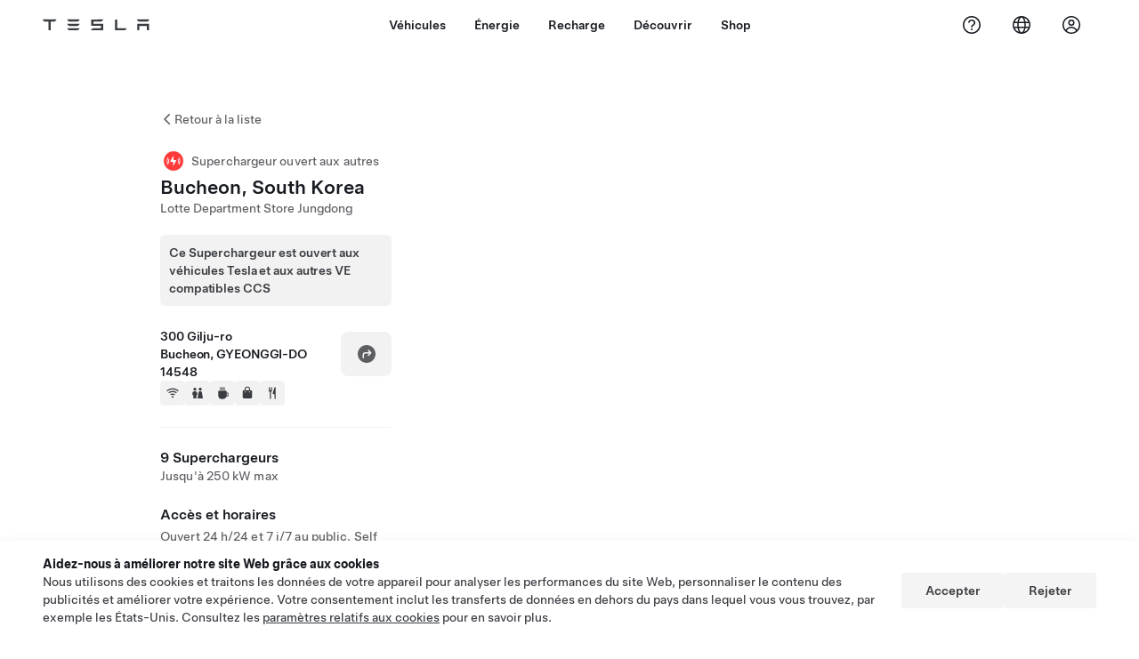

--- FILE ---
content_type: text/html; charset=utf-8
request_url: https://www.tesla.com/fr_ch/findus/location/supercharger/teslabucheonlottedepartmentsupercharger
body_size: 16555
content:
<!DOCTYPE html><html dir="ltr" lang="en-US"><head><meta charSet="utf-8" data-next-head=""/><meta name="viewport" content="width=device-width" data-next-head=""/><link href="/assets/findus/icon.ico" rel="icon"/><link rel="stylesheet" media="all" href="https://digitalassets.tesla.com/tesla-design-system/raw/upload/design-system/9.x/index.css"/><meta name="apple-mobile-web-app-status-bar-style" content="black-translucent"/><meta name="viewport" content="width=device-width, initial-scale=1.0, maximum-scale=1.0, user-scalable=no"/><link rel="stylesheet" media="all" href="https://tesla.com/modules/custom/tesla_mega_menu/dist/9.2.0/header.bundle.css"/><link rel="preload" href="/findus/_next/static/css/1c58be8e460ed7b8.css" as="style"/><link rel="stylesheet" href="/findus/_next/static/css/1c58be8e460ed7b8.css" data-n-g=""/><link rel="preload" href="/findus/_next/static/css/7fc31bffc3ad26bb.css" as="style"/><link rel="stylesheet" href="/findus/_next/static/css/7fc31bffc3ad26bb.css" data-n-p=""/><noscript data-n-css=""></noscript><script defer="" nomodule="" src="/findus/_next/static/chunks/polyfills-42372ed130431b0a.js"></script><script src="/findus/_next/static/chunks/webpack-047e56f6eafbc673.js" defer=""></script><script src="/findus/_next/static/chunks/framework-f0f34dd321686665.js" defer=""></script><script src="/findus/_next/static/chunks/main-a3f881f48846a3a6.js" defer=""></script><script src="/findus/_next/static/chunks/pages/_app-607d0c6fba9a235e.js" defer=""></script><script src="/findus/_next/static/chunks/7e42aecb-b13b71ae60be8faf.js" defer=""></script><script src="/findus/_next/static/chunks/71f82f92-86c876be88ded4d9.js" defer=""></script><script src="/findus/_next/static/chunks/6d2b60a9-e6dd7cf512da3496.js" defer=""></script><script src="/findus/_next/static/chunks/3085-ad197560c9590e5f.js" defer=""></script><script src="/findus/_next/static/chunks/7462-a685718f3fb1ca17.js" defer=""></script><script src="/findus/_next/static/chunks/3596-047aab4711b98de2.js" defer=""></script><script src="/findus/_next/static/chunks/6277-6955b67d069419e7.js" defer=""></script><script src="/findus/_next/static/chunks/4279-436abab53d862bdb.js" defer=""></script><script src="/findus/_next/static/chunks/5707-c8819c3dfa3d6371.js" defer=""></script><script src="/findus/_next/static/chunks/6385-a5ce16894de4b30e.js" defer=""></script><script src="/findus/_next/static/chunks/pages/%5Blocale%5D/findus/location/%5BfunctionType%5D/%5BlocationSlug%5D-4ab010fa046c9374.js" defer=""></script><script src="/findus/_next/static/jWCuRRgrXlvFDyWprISA9/_buildManifest.js" defer=""></script><script src="/findus/_next/static/jWCuRRgrXlvFDyWprISA9/_ssgManifest.js" defer=""></script></head><script>
          const path = window.location.pathname;
          if (!path.includes("list")) document.documentElement.setAttribute("dir", ["he_il", "ar_il", "ar_ae", "ar_qa", "ar_sa"].includes(path.split("/")[1].toLowerCase()) ? "rtl" : "ltr")
          </script><body><div class="tds-header" id="tds-site-header-wrapper"><div id="mega-menu"></div></div><script src="https://tesla.com/modules/custom/tesla_mega_menu/dist/9.2.0/header.bundle.js"></script><div id="__next"><div><div><div class="list-content"><div class="styles_location-conatiner___3Go3"><div class="styles_back-btn__ZiDXm"><svg class="tds-icon tds-icon-chevron-small-270 tds-icon--small" viewBox="0 0 16 16" xmlns="http://www.w3.org/2000/svg"><path fill="currentColor" d="M11.025 13.25a.748.748 0 0 1-1.281.53l-5.25-5.264a.75.75 0 0 1 0-1.06L9.717 2.22a.75.75 0 1 1 1.062 1.06L6.084 7.986l4.722 4.734a.75.75 0 0 1 .219.53"></path></svg><div class="styles_back-btn-text__Fz3eP"><a href="/fr_CH/findus/list">Retour à la liste</a></div></div><div class="styles_location-details__yychh"><div class="styles_card-container__TsVOM"><div class="styles_headerContainer___sXD_"><div class="styles_headerTypeContainer__7clDm"><div class="styles_headerTypeText__wiiUa"><img src="/assets/findus/pin_party_wo_shadow.svg" style="min-width:24px;min-height:24px;margin-right:5px"/><span class="">Superchargeur ouvert aux autres</span></div></div><div class="styles_card_header_text__FJOxf"><span class="">Bucheon, South Korea</span></div><div class="styles_commonSiteNameText__mR_n5"><span class="">Lotte Department Store Jungdong</span></div></div><div class="styles_additionalNoticeContainer__X8mk7"><div class="styles_additionalNoticeContent__23mSR"><div><span class="tds-chip styles_additionalNoticeChip__qdM4l" style="padding:10px;justify-content:flex-start;width:fit-content"><span class="tds-chip-text">Ce Superchargeur est ouvert aux véhicules Tesla et aux autres VE compatibles CCS</span></span></div></div></div><div class="styles_chargerAddressComponent__0dnkP"><div class="styles_chargerAddressLinesAndDirections___T87s"><div><div><span class="styles_chargerAddressLineText__k56_n">300 Gilju-ro</span></div><div><span class="styles_chargerAddressLineText__k56_n">Bucheon, GYEONGGI-DO 14548</span></div></div><div class="styles_chargerAddressDrivingDirections__VoZYJ"><button class="tds-btn styles_chargerNavigateButton__GKhWL"><div><svg class="tds-icon tds-icon-directions-filled tds-icon--default" viewBox="0 0 24 24" xmlns="http://www.w3.org/2000/svg"><path fill="currentColor" d="M12 22c5.523 0 10-4.477 10-10S17.523 2 12 2 2 6.477 2 12s4.477 10 10 10m2.53-14.53 2.75 2.75a.75.75 0 0 1 0 1.06l-2.75 2.75a.75.75 0 1 1-1.06-1.06l1.47-1.47h-4.19A1.75 1.75 0 0 0 9 13.25v3a.75.75 0 0 1-1.5 0v-3A3.25 3.25 0 0 1 10.75 10h4.19l-1.47-1.47a.75.75 0 0 1 1.06-1.06"></path></svg></div></button></div></div><div class="styles_amenitiesContainer__3mrnf"><div><a href="https://www.google.com/maps/search/wifi+ 300Gilju-ro+Bucheon+GYEONGGI-DO" target="_blank"><button class="tds-icon-btn tds-icon-btn--medium styles_amenityIconButton__4C78t" type="button"><svg class="tds-icon tds-icon-wifi-filled styles_amenityIcon__3ka_r" viewBox="0 0 24 24" xmlns="http://www.w3.org/2000/svg"><path fill="currentColor" d="M21.671 7.284c.419.353.432.982.057 1.38-.382.406-1.02.418-1.449.063A12.95 12.95 0 0 0 12 5.75c-3.146 0-6.03 1.117-8.28 2.977-.428.355-1.066.343-1.448-.063-.375-.398-.361-1.027.057-1.38A14.94 14.94 0 0 1 12 3.75a14.94 14.94 0 0 1 9.671 3.534M12 20a1.5 1.5 0 1 1 0-3 1.5 1.5 0 0 1 0 3m-6.634-8.076c-.372-.397-.36-1.024.065-1.366A10.46 10.46 0 0 1 12 8.25c2.485 0 4.77.864 6.568 2.308.425.341.437.969.065 1.366-.383.408-1.023.417-1.466.077A8.46 8.46 0 0 0 12 10.25 8.46 8.46 0 0 0 6.832 12c-.443.341-1.083.332-1.466-.076M8.5 13.876c-.436.314-.442.935-.074 1.327.387.411 1.036.404 1.521.113A4 4 0 0 1 12 14.75c.75 0 1.453.207 2.053.566.485.29 1.134.298 1.521-.113.368-.392.363-1.013-.074-1.327A5.97 5.97 0 0 0 12 12.75a5.97 5.97 0 0 0-3.5 1.126"></path></svg></button></a></div><div><a href="https://www.google.com/maps/search/restrooms+ 300Gilju-ro+Bucheon+GYEONGGI-DO" target="_blank"><button class="tds-icon-btn tds-icon-btn--medium styles_amenityIconButton__4C78t" type="button"><svg class="tds-icon tds-icon-restroom-filled styles_amenityIcon__3ka_r" viewBox="0 0 24 24" xmlns="http://www.w3.org/2000/svg"><path fill="currentColor" d="M10 5.5a2.5 2.5 0 1 1-5 0 2.5 2.5 0 0 1 5 0M16.5 8a2.5 2.5 0 1 0 0-5 2.5 2.5 0 0 0 0 5m-.806 1a2 2 0 0 0-1.973 1.671l-1.624 9.747a.5.5 0 0 0 .493.582h7.82a.5.5 0 0 0 .493-.582l-1.624-9.747A2 2 0 0 0 17.306 9zM3.5 12a3 3 0 0 1 3-3h2a3 3 0 0 1 3 3v3a.5.5 0 0 1-.5.5h-1v5a.5.5 0 0 1-.5.5h-4a.5.5 0 0 1-.5-.5v-5H4a.5.5 0 0 1-.5-.5z"></path></svg></button></a></div><div><a href="https://www.google.com/maps/search/beverage+ 300Gilju-ro+Bucheon+GYEONGGI-DO" target="_blank"><button class="tds-icon-btn tds-icon-btn--medium styles_amenityIconButton__4C78t" type="button"><svg class="tds-icon tds-icon-coffee-filled styles_amenityIcon__3ka_r" viewBox="0 0 24 24" xmlns="http://www.w3.org/2000/svg"><path fill="currentColor" d="M15.536 3.219a.75.75 0 1 0-1.172-.937l-.075.094a2 2 0 0 0 0 2.498l.15.189a.5.5 0 0 1 0 .624l-.075.095a.75.75 0 0 0 1.172.937l.075-.095a2 2 0 0 0 0-2.498l-.15-.189a.5.5 0 0 1 0-.624zM5 9.5A1.5 1.5 0 0 1 6.5 8h11A1.5 1.5 0 0 1 19 9.5V11h1a2 2 0 0 1 2 2v3a2 2 0 0 1-2 2h-1.341A6 6 0 0 1 13 22h-2a6 6 0 0 1-6-6zm14 3v4h1a.5.5 0 0 0 .5-.5v-3a.5.5 0 0 0-.5-.5zM12.418 2.164a.75.75 0 0 1 .118 1.055l-.076.094a.5.5 0 0 0 0 .624l.15.189a2 2 0 0 1 0 2.498l-.074.095a.75.75 0 1 1-1.172-.937l.076-.095a.5.5 0 0 0 0-.624l-.151-.189a2 2 0 0 1 0-2.498l.075-.094a.75.75 0 0 1 1.054-.118M9.536 3.219a.75.75 0 1 0-1.172-.937l-.075.094a2 2 0 0 0 0 2.498l.15.189a.5.5 0 0 1 0 .624l-.075.095a.75.75 0 1 0 1.172.937l.075-.095a2 2 0 0 0 0-2.498l-.15-.189a.5.5 0 0 1 0-.624z"></path></svg></button></a></div><div><a href="https://www.google.com/maps/search/shopping+ 300Gilju-ro+Bucheon+GYEONGGI-DO" target="_blank"><button class="tds-icon-btn tds-icon-btn--medium styles_amenityIconButton__4C78t" type="button"><svg class="tds-icon tds-icon-bag-filled styles_amenityIcon__3ka_r" viewBox="0 0 24 24" xmlns="http://www.w3.org/2000/svg"><path fill="currentColor" d="M12 1a4.5 4.5 0 0 1 4.5 4.5V7h1A2.5 2.5 0 0 1 20 9.5v9a2.5 2.5 0 0 1-2.5 2.5h-11A2.5 2.5 0 0 1 4 18.5v-9A2.5 2.5 0 0 1 6.5 7h1V5.5A4.5 4.5 0 0 1 12 1m3 6V5.5a3 3 0 1 0-6 0V7zM9 9.75a.75.75 0 0 0-1.5 0v.5a.75.75 0 0 0 1.5 0zM15.75 9a.75.75 0 0 0-.75.75v.5a.75.75 0 0 0 1.5 0v-.5a.75.75 0 0 0-.75-.75"></path></svg></button></a></div><div><a href="https://www.google.com/maps/search/restaurants+ 300Gilju-ro+Bucheon+GYEONGGI-DO" target="_blank"><button class="tds-icon-btn tds-icon-btn--medium styles_amenityIconButton__4C78t" type="button"><svg class="tds-icon tds-icon-restaurant-filled styles_amenityIcon__3ka_r" viewBox="0 0 24 24" xmlns="http://www.w3.org/2000/svg"><path fill="currentColor" d="M8.775 2a.6.6 0 0 1 .6.6v4.15a.5.5 0 0 0 1 0V2.562a.562.562 0 1 1 1.125 0v5.491c0 .937-.76 1.697-1.697 1.697a.053.053 0 0 0-.053.053V21a1 1 0 1 1-2 0V9.803a.053.053 0 0 0-.053-.053C6.76 9.75 6 8.99 6 8.053V2.587a.587.587 0 1 1 1.175 0V6.75a.5.5 0 0 0 1 0V2.6a.6.6 0 0 1 .6-.6m6.547 1.435-2.69 9.03a1 1 0 0 0 .96 1.285H15.5a.25.25 0 0 1 .25.25v7a1 1 0 1 0 2 0V2.502A.5.5 0 0 0 17.248 2a2.01 2.01 0 0 0-1.926 1.435"></path></svg></button></a></div></div></div><hr class="cardSectionSeparator"/><div class="styles_chargerQuantityAndPowerContainer___KSw8"><div class="styles_chargerQuantityAndPowerStructure__YcpFc"><span class="styles_chargerQuantityText__pfnaK">9 Superchargeurs</span><span class="styles_chargerMaxPowerText__Jtrrt">Jusqu&#x27;à 250 kW max</span></div></div><div class="styles_chargerHoursContainer__KUdcb"><span class="styles_chargerHoursHeaderLabel__GrF5c">Accès et horaires</span><span class="styles_twentyfoursevenText__btGSf">Ouvert 24 h/24 et 7 j/7 au public. Self Park</span></div><hr class="cardSectionSeparator"/><div class="styles_chargerHoursContainer__KUdcb"><details class="tds-accordion tds-accordion--chevron-ending"><summary class="tds-accordion-summary"><span class="tds-text--h5"><span class="tds-text-h5">Prix pour les véhicules Tesla et les membres</span></span><svg class="tds-icon tds-icon-chevron-small-180 tds-icon--small" viewBox="0 0 16 16" xmlns="http://www.w3.org/2000/svg"><path fill="currentColor" d="M13.25 4.975a.748.748 0 0 1 .53 1.281l-5.264 5.25a.75.75 0 0 1-1.06 0L2.22 6.283a.75.75 0 1 1 1.06-1.062l4.706 4.695 4.734-4.722a.75.75 0 0 1 .53-.219"></path></svg></summary></details></div><hr class="cardSectionSeparator"/><div class="styles_chargerHoursContainer__KUdcb"><details class="tds-accordion tds-accordion--chevron-ending"><summary class="tds-accordion-summary"><span class="tds-text--h5"><span class="tds-text-h5">Prix pour les véhicules non-Tesla</span></span><svg class="tds-icon tds-icon-chevron-small-180 tds-icon--small" viewBox="0 0 16 16" xmlns="http://www.w3.org/2000/svg"><path fill="currentColor" d="M13.25 4.975a.748.748 0 0 1 .53 1.281l-5.264 5.25a.75.75 0 0 1-1.06 0L2.22 6.283a.75.75 0 1 1 1.06-1.062l4.706 4.695 4.734-4.722a.75.75 0 0 1 .53-.219"></path></svg></summary></details></div><hr class="cardSectionSeparator"/><div class="styles_contactContainer__K0_Og"><div class="styles_contantStack__Lp9UH"><div class="styles_contactContent__qkoBs"><span class="styles_contactHeaderLabel__UUN17">Roadside Assistance</span><span class="">Tesla Owner Service: <a class="tds-link" href="tel:080 617 1399" rel="noopener noreferrer" target="_blank">080 617 1399</a></span></div></div></div><hr class="cardSectionSeparator"/><a class="styles_chargerFooterNoticeContainer__sJpVS" href="https://www.tesla.com/support/supercharging-other-evs" target="_blank"><div class="styles_chargerFooterNoticeLabelContainer__TeAyz"><span class="styles_chargerFooterNoticeMainLabel__bOA1A">Superchargeur ouvert aux autres</span><span class="styles_chargerFooterNoticeSubLabel__ZkAEb">Véhicules compatibles : Tesla, autres VE</span></div><div class="styles_chargerFooterNoticeIcon__tjjdj"><svg class="tds-icon tds-icon-external-small tds-icon--small" viewBox="0 0 16 16" xmlns="http://www.w3.org/2000/svg"><path fill="currentColor" d="M13 9.75V11c0 1.103-.897 2-2 2H5c-1.103 0-2-.897-2-2V5c0-1.103.897-2 2-2h1.25a.75.75 0 0 1 0 1.5H5a.5.5 0 0 0-.5.5v6a.5.5 0 0 0 .5.5h6a.5.5 0 0 0 .5-.5V9.75a.75.75 0 0 1 1.5 0M12.25 3h-3.5a.75.75 0 0 0 0 1.5h1.686L7.22 7.72a.75.75 0 0 0 1.06 1.06l3.22-3.223V7.25a.75.75 0 0 0 1.5 0v-3.5a.75.75 0 0 0-.75-.75"></path></svg></div></a><hr class="cardSectionSeparator"/><div class="styles_links_to_other_location_types_container__iqBcI"><span class="styles_links_to_other_location_types_header__KCxyl">Opérations Tesla supplémentaires sur site</span><div class="styles_links_to_other_location_types_list__zmEnX"><div class="styles_links_to_other_location_types_list_item___Gqsb"><div class="styles_links_to_other_location_types_list_text__lKYHf"><img src="/assets/findus/pin_destinationcharger_wo_shadow.svg" style="min-width:24px;min-height:24px;margin-right:5px"/><span class="" style="padding-top:5px">Destinations avec stations de recharge</span></div><svg class="tds-icon tds-icon-chevron-small-90 tds-icon--small" viewBox="0 0 16 16" xmlns="http://www.w3.org/2000/svg"><path fill="currentColor" d="M4.975 2.75a.748.748 0 0 1 1.281-.53l5.25 5.264a.75.75 0 0 1 0 1.06L6.283 13.78a.75.75 0 1 1-1.062-1.06l4.695-4.706L5.194 3.28a.75.75 0 0 1-.219-.53"></path></svg></div></div></div></div><div class="styles_map-image__cVqgS"><img alt="" class="styles_map-preview__GXAor" height="449" src="https://maps.googleapis.com/maps/api/staticmap?center=37.50255,126.775018&amp;zoom=15&amp;size=660x449&amp;maptype=&amp;maptype=roadmap&amp;style=feature:landscape%7Celement:geometry%7Ccolor:0xeeeeee&amp;style=feature:poi%7Cvisibility:off&amp;style=feature:road%7Celement:geometry.fill%7Ccolor:0xffffff&amp;style=feature:road%7Celement:geometry.stroke%7Ccolor:0xffffff&amp;style=feature:road%7Celement:labels.text%7Csaturation:-100&amp;style=feature:road.highway%7Celement:geometry.fill%7Ccolor:0xc4c4c4&amp;style=feature:road.highway%7Celement:geometry.stroke%7Ccolor:0xc4c4c4&amp;style=feature:water%7Ccolor:0xD4D4D4
&amp;key=AIzaSyANja5-X2WJ5BhM_vQlBBN8qm-EI4_Z6ew&amp;markers=37.50255,126.775018" width="660"/></div></div></div><div class="footer-links"><a class="tds-link tds-link--secondary footer-link-text" href="/fr_CH/about?redirect=no" target="_blank">Tesla © <!-- -->2026</a><a class="tds-link tds-link--secondary footer-link-text" href="/fr_CH/about/legal?redirect=no" target="_blank">Mentions légales</a><a class="tds-link tds-link--secondary footer-link-text" href="/fr_CH/contact?redirect=no" target="_blank">Contact</a><a class="tds-link tds-link--secondary footer-link-text" href="/fr_CH/careers?redirect=no" target="_blank">Carrières</a><a class="tds-link tds-link--secondary footer-link-text" href="/fr_CH/updates?redirect=no" target="_blank">Newsletter</a><a class="tds-link tds-link--secondary footer-link-text" href="/fr_CH/findus/list?redirect=no" target="_blank">Localisations</a></div></div></div></div></div><script id="__NEXT_DATA__" type="application/json">{"props":{"pageProps":{"formattedData":{"chargerAccessHours":{},"chargerAccessTypeAndInstructions":{"access_instructions":"Self Park","restrictions":"Ouvert 24 h/24 et 7 j/7 au public"},"chargerAddress":["300 Gilju-ro","Bucheon, GYEONGGI-DO 14548"],"chargerAddressDetails":{"directionsLink":"https://maps.google.com/maps?daddr=37.5022,126.775615"},"chargerAmenities":[{"icon":{"children":[{"name":"path","type":"element","value":"","attributes":{"fill":"currentColor","d":"M21.671 7.284c.419.353.432.982.057 1.38-.382.406-1.02.418-1.449.063A12.95 12.95 0 0 0 12 5.75c-3.146 0-6.03 1.117-8.28 2.977-.428.355-1.066.343-1.448-.063-.375-.398-.361-1.027.057-1.38A14.94 14.94 0 0 1 12 3.75a14.94 14.94 0 0 1 9.671 3.534M12 20a1.5 1.5 0 1 1 0-3 1.5 1.5 0 0 1 0 3m-6.634-8.076c-.372-.397-.36-1.024.065-1.366A10.46 10.46 0 0 1 12 8.25c2.485 0 4.77.864 6.568 2.308.425.341.437.969.065 1.366-.383.408-1.023.417-1.466.077A8.46 8.46 0 0 0 12 10.25 8.46 8.46 0 0 0 6.832 12c-.443.341-1.083.332-1.466-.076M8.5 13.876c-.436.314-.442.935-.074 1.327.387.411 1.036.404 1.521.113A4 4 0 0 1 12 14.75c.75 0 1.453.207 2.053.566.485.29 1.134.298 1.521-.113.368-.392.363-1.013-.074-1.327A5.97 5.97 0 0 0 12 12.75a5.97 5.97 0 0 0-3.5 1.126"},"children":[]}],"id":"icon-wifi-filled","viewBox":"0 0 24 24"},"label":"AMENITIES_WIFI","url":"https://www.google.com/maps/search/wifi+ 300Gilju-ro+Bucheon+GYEONGGI-DO"},{"icon":{"children":[{"name":"path","type":"element","value":"","attributes":{"fill":"currentColor","d":"M10 5.5a2.5 2.5 0 1 1-5 0 2.5 2.5 0 0 1 5 0M16.5 8a2.5 2.5 0 1 0 0-5 2.5 2.5 0 0 0 0 5m-.806 1a2 2 0 0 0-1.973 1.671l-1.624 9.747a.5.5 0 0 0 .493.582h7.82a.5.5 0 0 0 .493-.582l-1.624-9.747A2 2 0 0 0 17.306 9zM3.5 12a3 3 0 0 1 3-3h2a3 3 0 0 1 3 3v3a.5.5 0 0 1-.5.5h-1v5a.5.5 0 0 1-.5.5h-4a.5.5 0 0 1-.5-.5v-5H4a.5.5 0 0 1-.5-.5z"},"children":[]}],"id":"icon-restroom-filled","viewBox":"0 0 24 24"},"label":"AMENITIES_RESTROOMS","url":"https://www.google.com/maps/search/restrooms+ 300Gilju-ro+Bucheon+GYEONGGI-DO"},{"icon":{"children":[{"name":"path","type":"element","value":"","attributes":{"fill":"currentColor","d":"M15.536 3.219a.75.75 0 1 0-1.172-.937l-.075.094a2 2 0 0 0 0 2.498l.15.189a.5.5 0 0 1 0 .624l-.075.095a.75.75 0 0 0 1.172.937l.075-.095a2 2 0 0 0 0-2.498l-.15-.189a.5.5 0 0 1 0-.624zM5 9.5A1.5 1.5 0 0 1 6.5 8h11A1.5 1.5 0 0 1 19 9.5V11h1a2 2 0 0 1 2 2v3a2 2 0 0 1-2 2h-1.341A6 6 0 0 1 13 22h-2a6 6 0 0 1-6-6zm14 3v4h1a.5.5 0 0 0 .5-.5v-3a.5.5 0 0 0-.5-.5zM12.418 2.164a.75.75 0 0 1 .118 1.055l-.076.094a.5.5 0 0 0 0 .624l.15.189a2 2 0 0 1 0 2.498l-.074.095a.75.75 0 1 1-1.172-.937l.076-.095a.5.5 0 0 0 0-.624l-.151-.189a2 2 0 0 1 0-2.498l.075-.094a.75.75 0 0 1 1.054-.118M9.536 3.219a.75.75 0 1 0-1.172-.937l-.075.094a2 2 0 0 0 0 2.498l.15.189a.5.5 0 0 1 0 .624l-.075.095a.75.75 0 1 0 1.172.937l.075-.095a2 2 0 0 0 0-2.498l-.15-.189a.5.5 0 0 1 0-.624z"},"children":[]}],"id":"icon-coffee-filled","viewBox":"0 0 24 24"},"label":"AMENITIES_CAFE","url":"https://www.google.com/maps/search/beverage+ 300Gilju-ro+Bucheon+GYEONGGI-DO"},{"icon":{"children":[{"name":"path","type":"element","value":"","attributes":{"fill":"currentColor","d":"M12 1a4.5 4.5 0 0 1 4.5 4.5V7h1A2.5 2.5 0 0 1 20 9.5v9a2.5 2.5 0 0 1-2.5 2.5h-11A2.5 2.5 0 0 1 4 18.5v-9A2.5 2.5 0 0 1 6.5 7h1V5.5A4.5 4.5 0 0 1 12 1m3 6V5.5a3 3 0 1 0-6 0V7zM9 9.75a.75.75 0 0 0-1.5 0v.5a.75.75 0 0 0 1.5 0zM15.75 9a.75.75 0 0 0-.75.75v.5a.75.75 0 0 0 1.5 0v-.5a.75.75 0 0 0-.75-.75"},"children":[]}],"id":"icon-bag-filled","viewBox":"0 0 24 24"},"label":"AMENITIES_SHOPPING","url":"https://www.google.com/maps/search/shopping+ 300Gilju-ro+Bucheon+GYEONGGI-DO"},{"icon":{"children":[{"name":"path","type":"element","value":"","attributes":{"fill":"currentColor","d":"M8.775 2a.6.6 0 0 1 .6.6v4.15a.5.5 0 0 0 1 0V2.562a.562.562 0 1 1 1.125 0v5.491c0 .937-.76 1.697-1.697 1.697a.053.053 0 0 0-.053.053V21a1 1 0 1 1-2 0V9.803a.053.053 0 0 0-.053-.053C6.76 9.75 6 8.99 6 8.053V2.587a.587.587 0 1 1 1.175 0V6.75a.5.5 0 0 0 1 0V2.6a.6.6 0 0 1 .6-.6m6.547 1.435-2.69 9.03a1 1 0 0 0 .96 1.285H15.5a.25.25 0 0 1 .25.25v7a1 1 0 1 0 2 0V2.502A.5.5 0 0 0 17.248 2a2.01 2.01 0 0 0-1.926 1.435"},"children":[]}],"id":"icon-restaurant-filled","viewBox":"0 0 24 24"},"label":"AMENITIES_RESTAURANT","url":"https://www.google.com/maps/search/restaurants+ 300Gilju-ro+Bucheon+GYEONGGI-DO"}],"additionalNotice":{"chipLabel":"Ce Superchargeur est ouvert aux véhicules Tesla et aux autres VE compatibles CCS"},"chargerDetails":{"name":"Bucheon, South Korea","address":{"street":"Gilju-ro","streetNumber":"300","city":"Bucheon","district":"Gyeonggi-do","state":"GYEONGGI-DO","countryCode":"KR","country":"South Korea","postalCode":"14548","postalExt":null,"navRegion":"kr","nearestEntrance":"Zone E3"},"entryPoint":{"latitude":37.5022,"longitude":126.775615},"centroid":{"latitude":37.502659,"longitude":126.775555},"publicStallCount":9,"openToPublic":true,"amenities":["AMENITIES_WIFI","AMENITIES_RESTROOMS","AMENITIES_CAFE","AMENITIES_SHOPPING","AMENITIES_RESTAURANT"],"maxPowerKw":250,"timeZone":"Asia/Seoul","accessType":"Public","openToNonTeslas":true,"availabilityProfile":{"siteId":{"id":6421,"siteType":"SITE_TYPE_SUPERCHARGER"},"trtId":{"id":31426,"siteType":"SITE_TYPE_SUPERCHARGER"},"createdTimestamp":"2026-01-20T00:00:00Z","utcOffset":"32400s","availabilityProfile":{"sunday":{"congestionValue":[0.13271604938271606,0.1875,0.25757575757575757,0.29754273504273504,0.36111111111111116,0.40277777777777773,0.4166666666666667,0.42404513888888895,0.4027777777777778,0.35112847222222227,0.3055555555555556,0.2777777777777778,0.2133838383838384,0.15674603174603177,0.12500000000000003,0.08333333333333336,0.03935185185185187,0.041666666666666685,0.03472222222222224,0.02777777777777779,0.06944444444444446,0.055555555555555566,0.09722222222222225,0.08758680555555558]},"monday":{"congestionValue":[0.1627777777777778,0.21616161616161617,0.25085470085470085,0.25,0.3074074074074074,0.3388888888888889,0.38950617283950617,0.36111111111111116,0.3185185185185186,0.2888888888888889,0.2833333333333334,0.2150793650793651,0.16111111111111112,0.11111111111111113,0.08333333333333336,0.04444444444444447,0.030555555555555572,0.022222222222222233,0.04074074074074075,0.05000000000000002,0.059259259259259275,0.04444444444444447,0.04444444444444447,0.052222222222222225]},"tuesday":{"congestionValue":[0.0888888888888889,0.12962962962962968,0.2200854700854701,0.2777777777777778,0.28952991452991456,0.2638888888888889,0.2939814814814815,0.3602941176470589,0.39583333333333337,0.3713235294117647,0.28472222222222227,0.23958333333333337,0.1875,0.18055555555555558,0.1299603174603175,0.06666666666666668,0.041666666666666685,0.020833333333333343,0.020833333333333343,0.041666666666666685,0.03472222222222224,0.06250000000000003,0.10515873015873017,0.18541666666666667]},"wednesday":{"congestionValue":[0.22916666666666669,0.2575757575757576,0.281517094017094,0.35367063492063494,0.34027777777777785,0.38153594771241833,0.3819444444444445,0.4211601307189543,0.40972222222222227,0.47222222222222227,0.4722222222222222,0.3928571428571429,0.2510850694444445,0.1873191550925926,0.1413513321995465,0.12063855013550134,0.10416666666666666,0.09201388888888891,0.0625,0.06944444444444446,0.041666666666666685,0.05555555555555558,0.06481481481481483,0.10416666666666669]},"thursday":{"congestionValue":[0.12500000000000003,0.15972222222222224,0.20428240740740744,0.30341880341880345,0.37760416666666674,0.4297385620915033,0.4236111111111111,0.3901143790849674,0.32638888888888895,0.3015873015873016,0.24305555555555558,0.24861111111111112,0.2361111111111111,0.2215277777777778,0.18055555555555552,0.1388888888888889,0.08333333333333336,0.050925925925925944,0.03819444444444446,0.04861111111111113,0.04861111111111113,0.02777777777777779,0.041666666666666685,0.06666666666666668]},"friday":{"congestionValue":[0.12268518518518519,0.1851851851851852,0.25908119658119655,0.3453703703703704,0.4092881944444445,0.43055555555555564,0.43142361111111116,0.4521604938271605,0.4652777777777778,0.4755116959064327,0.4166666666666667,0.38706140350877194,0.25,0.19386574074074076,0.13541666666666669,0.11111111111111113,0.09143518518518519,0.03819444444444446,0.048611111111111126,0.041666666666666664,0.055555555555555566,0.041666666666666685,0.06481481481481484,0.06944444444444448]},"saturday":{"congestionValue":[0.18181818181818185,0.27736928104575165,0.4097222222222222,0.45906432748538006,0.4930555555555556,0.5208333333333334,0.5317460317460317,0.5625,0.5277777777777777,0.4186507936507937,0.31356837606837606,0.30208333333333337,0.2795138888888889,0.2301070601851852,0.15402777777777782,0.11111111111111113,0.06597222222222225,0.03819444444444446,0.02777777777777779,0.020833333333333343,0.02777777777777779,0.02777777777777779,0.041666666666666685,0.03819444444444446]}}},"accessHours":{"twentyFourSeven":true},"locationGUID":"7fe7693f-25ce-4ba6-9387-fb8b3dbc9036","commonSiteName":"Lotte Department Store Jungdong","effectivePricebooks":[{"feeType":"CHARGING","rateBase":339,"rateTier1":0,"rateTier2":0,"rateMinTier1":null,"rateMinTier2":null,"rateMinTier3":null,"rateMinTier4":null,"currencyCode":"KRW","uom":"kwh","startTime":"","endTime":"","days":"","isTou":false,"vehicleMakeType":"TSLA","minSiteOccupancy":null,"maxSiteOccupancy":null,"isMemberPricebook":true},{"feeType":"CONGESTION","rateBase":500,"rateTier1":0,"rateTier2":0,"rateMinTier1":null,"rateMinTier2":null,"rateMinTier3":null,"rateMinTier4":null,"currencyCode":"KRW","uom":"min","startTime":"","endTime":"","days":"","isTou":false,"vehicleMakeType":"TSLA","minSiteOccupancy":null,"maxSiteOccupancy":null,"isMemberPricebook":true},{"feeType":"CHARGING","rateBase":404,"rateTier1":0,"rateTier2":0,"rateMinTier1":null,"rateMinTier2":null,"rateMinTier3":null,"rateMinTier4":null,"currencyCode":"KRW","uom":"kwh","startTime":"","endTime":"","days":"","isTou":false,"vehicleMakeType":"NTSLA","minSiteOccupancy":null,"maxSiteOccupancy":null,"isMemberPricebook":false},{"feeType":"CONGESTION","rateBase":500,"rateTier1":0,"rateTier2":0,"rateMinTier1":null,"rateMinTier2":null,"rateMinTier3":null,"rateMinTier4":null,"currencyCode":"KRW","uom":"min","startTime":"","endTime":"","days":"","isTou":false,"vehicleMakeType":"NTSLA","minSiteOccupancy":null,"maxSiteOccupancy":null,"isMemberPricebook":false}]},"email":null,"chargerMaxPower":250,"chargerName":"Bucheon, South Korea","commonSiteName":"Lotte Department Store Jungdong","phoneNumber":null,"roadSideAssistanceNumber":"080 617 1399","chargerPricing":[{"chargingLabel":"Frais de recharge pour le propriétaire d'un véhicule Tesla","idleFee":null,"idleLabel":"Frais d'occup. injust. (max.)","pricingDetails":[{"label":"Base Rate","rate":"₩339/kWh"}]},{"chargingLabel":"Tarifs de recharge pour les autres VE","idleFee":null,"idleLabel":"Frais d'occup. injust. (max.)","pricingDetails":[{"label":"Base Rate","rate":"₩404/kWh"}]}],"chargerQuantity":9,"chargerHistogramData":[{"chargingLabel":"Prix pour les véhicules Tesla et les membres","data":{"labels":["4AM","5AM","6AM","7AM","8AM","9AM","10AM","11AM","12PM","1PM","2PM","3PM","4PM","5PM","6PM","7PM","8PM","9PM","10PM","11PM","12AM","1AM","2AM","3AM"],"datasets":[{"label":"Congestion Level","data":[0.041666666666666685,0.03472222222222224,0.06250000000000003,0.10515873015873017,0.18541666666666667,0.22916666666666669,0.2575757575757576,0.281517094017094,0.35367063492063494,0.34027777777777785,0.38153594771241833,0.3819444444444445,0.4211601307189543,0.40972222222222227,0.47222222222222227,0.4722222222222222,0.3928571428571429,0.2510850694444445,0.1873191550925926,0.1413513321995465,0.12063855013550134,0.10416666666666666,0.09201388888888891,0.0625]}]},"busyTimes":null,"idleFees":"","congestionFees":"Frais de congestion (jusqu'à) 500 ₩/min","currentRate":"339 ₩/kWh","activeBar":18,"axisLabels":[{"index":0,"value":"4a"},{"index":4,"value":"8a"},{"index":8,"value":"12p"},{"index":12,"value":"4p"},{"index":16,"value":"8p"},{"index":20,"value":"12a"},{"index":24,"value":"4a"}],"chargingUom":"kwh","parkingRate":{"currencyCode":"KRW","price":0},"parkingUom":"min","regionLabels":[{"index":0,"value":{"currencyCode":"KRW","price":339}}],"isTou":false,"congestionRate":{"currencyCode":"KRW","price":500},"showChargingMembershipUpsell":false},{"chargingLabel":"Prix pour les véhicules non-Tesla","data":{"labels":["4AM","5AM","6AM","7AM","8AM","9AM","10AM","11AM","12PM","1PM","2PM","3PM","4PM","5PM","6PM","7PM","8PM","9PM","10PM","11PM","12AM","1AM","2AM","3AM"],"datasets":[{"label":"Congestion Level","data":[0.041666666666666685,0.03472222222222224,0.06250000000000003,0.10515873015873017,0.18541666666666667,0.22916666666666669,0.2575757575757576,0.281517094017094,0.35367063492063494,0.34027777777777785,0.38153594771241833,0.3819444444444445,0.4211601307189543,0.40972222222222227,0.47222222222222227,0.4722222222222222,0.3928571428571429,0.2510850694444445,0.1873191550925926,0.1413513321995465,0.12063855013550134,0.10416666666666666,0.09201388888888891,0.0625]}]},"busyTimes":null,"idleFees":"","congestionFees":"Frais de congestion (jusqu'à) 500 ₩/min","currentRate":"404 ₩/kWh","activeBar":18,"axisLabels":[{"index":0,"value":"4a"},{"index":4,"value":"8a"},{"index":8,"value":"12p"},{"index":12,"value":"4p"},{"index":16,"value":"8p"},{"index":20,"value":"12a"},{"index":24,"value":"4a"}],"chargingUom":"kwh","parkingRate":{"currencyCode":"KRW","price":0},"parkingUom":"min","regionLabels":[{"index":0,"value":{"currencyCode":"KRW","price":404}}],"isTou":false,"congestionRate":{"currencyCode":"KRW","price":500},"showChargingMembershipUpsell":true}],"showHistogram":true},"functionTypeFromQuery":"superchargers","googleMapKey":"AIzaSyANja5-X2WJ5BhM_vQlBBN8qm-EI4_Z6ew","baiduMapAk":"qAt8bB6YfSE69wpL9zPMcSVCdkjQO94Z","gioConfig":{"GIO_ACCOUNT_ID":"","GIO_DATA_RESOURCE_ID":"","GIO_HOST":""},"listFunctionType":"superchargers","locationData":{"marketing":{"display_driving_directions":true,"service_hours_by_appointment_only":"0","show_on_bodyshop_support_page":false,"show_on_find_us":true,"store_sub_region":{"display_name":"South Korea"},"display_name":"부천 수퍼차저","roadside_assistance_number":"080 617 1399","address_notes":null,"gmaps_override":null,"store_hours_by_appointment_only":"0","phone_numbers":null,"location_url_slug":"teslabucheonlottedepartmentsupercharger","gmaps_override_longitude":126.775018,"common_name":"롯데백화점 중동점","store_region":{"name":"asia_pacific"},"gmaps_override_latitude":37.50255,"service_center_phone":null},"destination_charger_function":{"phone_number":"","installed_full_power":"7","access_type":"Public","destination_website":"","open_to_non_tesla":false,"show_on_find_us":true,"project_status":"Installation complete","restrictions":"Available to the public.","access_instructions":"Self park.","num_charger_stalls":"7"},"functions":[{"business_hours":{"hours":[]},"address":{"country":"KR","address_validated":null,"city":"Bucheon","address_1":"300 Gilju-ro","address_2":"","latitude":37.50255,"county":null,"state_province":"GYEONGGI-DO","locale":"en-US","address_number":"300","address_street":"Gilju-ro","district":null,"country_name":null,"address_provider_enum":"google","postal_code":"14548","postal_code_suffix":null,"longitude":126.775018},"address_by_locale":[{"country":"KR","address_validated":null,"city":"Bucheon","address_1":"300 Gilju-ro","address_2":"","latitude":37.50255,"county":null,"state_province":"GYEONGGI-DO","locale":"en-US","address_number":"300","address_street":"Gilju-ro","district":null,"country_name":null,"address_provider_enum":"google","postal_code":"14548","postal_code_suffix":null,"longitude":126.775018}],"customer_facing_name":"부천 수퍼차저 Bucheon GYEONGGI-DO","translations":{"customerFacingName":{"en-US":"부천 수퍼차저 Bucheon GYEONGGI-DO"}},"name":"Charging_Commercial_Charging","opening_date":"2023-03-06","status":"Open"},{"business_hours":{"hours":[]},"address":{"country":"KR","address_validated":false,"city":"Bucheon","address_1":"300 Gilju-ro","address_2":"","latitude":37.5025175,"county":null,"state_province":"GYEONGGI-DO","locale":"en-US","address_number":"300","address_street":"Gilju-ro","district":null,"country_name":null,"address_provider_enum":"google","postal_code":"14548","postal_code_suffix":null,"longitude":126.7753575},"address_by_locale":[{"country":"KR","address_validated":false,"city":"Bucheon","address_1":"300 Gilju-ro","address_2":"","latitude":37.5025175,"county":null,"state_province":"GYEONGGI-DO","locale":"en-US","address_number":"300","address_street":"Gilju-ro","district":null,"country_name":null,"address_provider_enum":"google","postal_code":"14548","postal_code_suffix":null,"longitude":126.7753575}],"customer_facing_name":"부천 수퍼차저 Bucheon GYEONGGI-DO","translations":{"customerFacingName":{"en-US":"부천 수퍼차저 Bucheon GYEONGGI-DO"}},"name":"Charging_Supercharger","opening_date":"2022-07-17","status":"Open"}],"tesla_center_collision_function":{"company_phone":null},"key_data":{"address":{"country":"KR","address_validated":false,"city":"Bucheon","address_1":"300 Gilju-ro","address_2":"","latitude":37.50255,"county":null,"state_province":"GYEONGGI-DO","locale":"en-US","address_number":"300","address_street":"Gilju-ro","district":null,"country_name":"South Korea","address_provider_enum":"google","postal_code":"14548","postal_code_suffix":null,"longitude":126.775018},"phone":null,"local_address":null,"use_local_address":false,"geo_point":{"lon":126.775018,"lat":37.50255},"status":{"name":"Open"},"address_by_locale":[{"country":"KR","city":"Bucheon","address_1":"300 Gilju-ro","address_2":"","latitude":37.50255,"country_name":null,"state_province":"GYEONGGI-DO","locale":"en-US","postal_code":"14548","longitude":126.775018}]},"supercharger_function":{"customer_facing_coming_soon_date":"","actual_longitude":"126.775555","access_type":"Public","installed_full_power":"250","vote_winner_quarter":null,"show_on_find_us":"1","project_status":"Open","actual_latitude":"37.502659","open_to_non_tesla":true,"coming_soon_longitude":"126.775","site_status":"open","coming_soon_name":null,"charging_accessibility":"All Vehicles (Production)","coming_soon_latitude":"37.5026","num_charger_stalls":"9"}},"locationSlug":"teslabucheonlottedepartmentsupercharger","currentLocationType":"party","allLocationTypesApartFromCurrent":["destination_charger"],"translations":{"app_strings":{"findUs_description":"Utilisez la carte interactive « Nous trouver » pour localiser les stations de recharge, les Service Centers, les galeries et les stores Tesla sur votre trajet.","findUs_keywords":"Carte des stations de recharge Tesla, stations de recharge Tesla, stations de recharge Tesla à proximité, Tesla store, Tesla Service Center, galerie Tesla, recharge pour véhicules électriques, où puis-je recharger ma Tesla, stations de recharge de VE, stations de recharge pour voitures électriques, recharge de voiture électrique, carte interactive Nous trouver, carte mondiale des superchargeurs, carte mondiale des points de recharge Tesla, destinations avec stations de recharge à l'échelle mondiale","title":"Nous trouver | Tesla"},"errors":{"default":"Une erreur s'est produite.","noLocations":"Impossible de trouver les lieux correspondant à votre requête.","serviceDown":"Impossible de se connecter au serveur."},"filters":{"__RestOfWorld":{"all_demo_drive":"Essais"},"all_destination_chargers":"Chargeurs à destination","all_service_collision":"Entretien et réparation en cas de collision","all_stores_and_delivery":"Magasins","all_superchargers":"Superchargeurs","bodyRepairCenter":"Carrosserie","bodyshop":"Carrosseries","buttons":{"apply":"Appliquer","cancel":"Annuler","clear":"Effacer"},"coming_soon_service_centers":"Ouverture prochaine de Service Centers","coming_soon_superchargers":"Superchargeurs prochainement disponibles","delivery_centers":"Centres de livraison","desktopLabel":"Trouvez un Store","in_store_demo_drive":"En magasin","mobileLabel":"Filtrer","nacs_superchargers":"Partenaire NACS","open_to_all_evs_superchargers":"Autres VE","open_to_all_evs_destination_chargers":"Autres VE","self_serve_demo_drive":"À distance","vehicle_type":"Type de véhicule :","stores":"Magasins","tesla_collision_centers":"Centres Tesla certifiés collision","tesla_exclusive_superchargers":"Tesla","tesla_exclusive_destination_chargers":"Tesla","tesla_service_centers":"Service Centers"},"callback":{"request_a_call":"Demander à être rappelé","callback_requested":"Rappel demandé","callback_failed":"Échec de la demande de rappel","first_name":"Prénom","last_name":"Nom","email":"E-mail","phone":"Téléphone","zip_code":"Code postal","notes":"Notes","feedback_optional":"Facultatif","product_interest":"Produit qui vous intéresse","submit":"Envoyer","model_s":"Model S","model_3":"Model 3","model_x":"Model X","model_y":"Model Y","cybertruck":"Cybertruck","roadster":"Roadster","solar_panels":"Panneaux solaires","solar_roof":"Solar Roof","charging":"Recharges","powerwall":"Powerwall","get_updates":"Recevoir nos actualités","required":"Obligatoire","invalid_email":"Adresse e-mail non valide","invalid_phone":"Numéro de téléphone non valide.","select_one_product":"Sélectionnez au moins un produit","callback_success":"Un conseiller Tesla vous rappellera dès que possible.\nVous recevrez également des informations régulières de la part de Tesla à l'adresse e-mail que vous avez indiquée.","callback_error":"Veuillez réessayer","non_emea_consent_message":"En cliquant sur « Envoyer », j'autorise Tesla à me contacter à propos de cette demande via les coordonnées fournies. Je comprends que les appels ou SMS peuvent avoir recours à des systèmes téléphoniques à composition automatique ou assistée par ordinateur ou à des messages préenregistrés. Les frais standard de messagerie et de données s'appliquent. Je peux me désinscrire à tout moment depuis l'application Tesla ou en me désabonnant. Ce consentement n'est pas requis pour traiter votre demande.","emea_consent_message":"J'accepte d'être contacté au sujet des produits Tesla, y compris par le biais d'appels ou de SMS automatiques. Je comprends et accepte l'\u003ca href=\"{{PRIVACY}}\" class=\"tds-link\"\u003eAvis de confidentialité de Tesla\u003c/a\u003e ainsi que les \u003ca href=\"{{TERMS}}\" class=\"tds-link\"\u003eConditions d'utilisation\u003c/a\u003e."},"footer":{"careers":"Carrières","contact":"Contact","forums":"Forums","impressum":"Mentions légales","locations":"Localisations","newsletter":"Newsletter","privacyLegal":"Mentions légales","recallInfo":"Informations sur le rappel","signOut":"Déconnexion","teslaConnect":"Tesla Connect"},"list":{"commonStrings":{"title":"Trouver un Store","backToList":"Retour à la liste"},"country":{"AD":"Andorre","AE":"Émirats arabes unis","AF":"Afghanistan","AG":"Antigua-et-Barbuda","AI":"Anguilla","AL":"Albanie","AM":"Arménie","AN":"Antilles néerlandaises","AO":"Angola","AQ":"Antarctique","AR":"Argentine","AS":"Samoa américaines","AT":"Autriche","AU":"Australie","AW":"Aruba","AX":"Îles Aland","AZ":"Azerbaïdjan","BA":"Bosnie-Herzégovine","BB":"Barbade ","BD":"Bangladesh","BE":"Belgique","BF":"Burkina Faso","BG":"Bulgarie","BH":"Bahreïn","BI":"Burundi","BJ":"Bénin","BL":"Saint-Barthélemy","BM":"Bermudes","BN":"Brunei","BO":"Bolivie","BQ":"Pays-Bas caribéens","BR":"Brésil","BS":"Bahamas","BT":"Bhoutan","BV":"Île Bouvet","BW":"Botswana","BY":"Bélarus","BZ":"Belize","CA":"Canada","CC":"Îles Cocos (Keeling)","CD":"Congo (Kinshasa)","CF":"République centrafricaine","CG":"Congo (Brazzaville)","CH":"Suisse","CI":"Côte d'Ivoire","CK":"Îles Cook","CL":"Chili","CM":"Cameroun","CN":"Chine continentale","CO":"Colombie","CR":"Costa Rica","CU":"Cuba","CV":"Cap-Vert","CW":"Curaçao","CX":"Île Christmas","CY":"Chypre","CZ":"République tchèque","DE":"Allemagne","DJ":"Djibouti","DK":"Danemark","DM":"Dominique","DO":"République dominicaine","DZ":"Algérie","EC":"Équateur","EE":"Estonie","EG":"Égypte","EH":"Sahara occidental","ER":"Érythrée ","ES":"Espagne","ET":"Éthiopie","FI":"Finlande","FJ":"Fidji","FK":"Îles Falkland","FM":"Micronésie","FO":"Îles Féroé","FR":"France","GA":"Gabon","GB":"Royaume-Uni","GD":"Grenade","GE":"Géorgie","GF":"Guyane française","GG":"Guernesey","GH":"Ghana","GI":"Gibraltar","GL":"Groenland","GM":"Gambie","GN":"Guinée","GP":"Guadeloupe","GQ":"Guinée équatoriale","GR":"Grèce","GS":"Géorgie du Sud et îles Sandwich du Sud","GT":"Guatemala","GU":"Guam","GW":"Guinée-Bissau","GY":"Guyane","HK":"Hong Kong","HM":"Îles Heard-et-MacDonald","HN":"Honduras","HR":"Croatie","HT":"Haïti","HU":"Hongrie","ID":"Indonésie","IE":"Irlande","IL":"Israël","IM":"Île de Man","IN":"Inde","IO":"Territoire britannique de l'océan Indien","IQ":"Irak","IR":"Iran","IS":"Islande","IT":"Italie","JE":"Jersey","JM":"Jamaïque","JO":"Jordanie","JP":"Japon","KE":"Kenya","KG":"Kirghizistan","KH":"Cambodge","KI":"Kiribati","KM":"Comores","KN":"Saint-Kitts-et-Nevis","KP":"Corée du Nord","KR":"Corée du Sud","KW":"Koweït","KY":"Îles Caïmans","KZ":"Kazakhstan","LA":"Laos","LB":"Liban","LC":"Sainte-Lucie","LI":"Liechtenstein","LK":"Sri Lanka","LR":"Liberia","LS":"Lesotho","LT":"Lituanie","LU":"Luxembourg","LV":"Lettonie","LY":"Libye","MA":"Maroc","MC":"Monaco","MD":"Moldavie","ME":"Monténégro","MF":"Saint-Martin (partie française)","MG":"Madagascar","MH":"Îles Marshall","MK":"Macédoine","ML":"Mali","MM":"Myanmar","MN":"Mongolie","MO":"Macao","MP":"Îles Mariannes du Nord","MQ":"Martinique","MR":"Mauritanie","MS":"Montserrat","MT":"Malte","MU":"Île Maurice","MV":"Maldives","MW":"Malawi","MX":"Mexique","MY":"Malaisie","MZ":"Mozambique","NA":"Namibie","NC":"Nouvelle-Calédonie","NE":"Niger","NF":"Île Norfolk","NG":"Nigéria","NI":"Nicaragua","NL":"Pays-Bas","NO":"Norvège","NP":"Népal","NR":"Nauru","NU":"Nioué","NZ":"Nouvelle-Zélande","OM":"Oman","PA":"Panama","PE":"Pérou","PF":"Polynésie française","PG":"Papouasie-Nouvelle-Guinée","PH":"Philippines","PK":"Pakistan","PL":"Pologne","PM":"Saint-Pierre-et-Miquelon","PN":"Pitcairn","PR":"Puerto Rico","PS":"Territoires palestiniens","PT":"Portugal","PW":"Palau","PY":"Paraguay","QA":"Qatar","RE":"Réunion","RO":"Roumanie","RS":"Serbie","RU":"Russie","RW":"Rwanda","SA":"Arabie Saoudite","SB":"Îles Salomon","SC":"Seychelles","SD":"Soudan","SE":"Suède","SG":"Singapour","SH":"Sainte-Hélène","SI":"Slovénie","SJ":"Svalbard et Jan Mayen","SK":"Slovaquie","SL":"Sierra Leone","SM":"San-Marin","SN":"Sénégal","SO":"Somalie","SR":"Surinam","SS":"Soudan du Sud","ST":"Sao Tomé-et-Principe","SV":"El Salvador","SX":"Saint-Martin","SY":"Syrie","SZ":"Swaziland","TC":"Îles Turques et Caïques","TD":"Tchad","TF":"Terres australes françaises","TG":"Togo","TH":"Thaïlande","TJ":"Tadjikistan","TK":"Tokelau","TL":"Timor-Leste","TM":"Turkménistan","TN":"Tunisie","TO":"Tonga","TR":"Turquie","TT":"Trinité-et-Tobago","TV":"Tuvalu","TW":"Taiwan","TZ":"Tanzanie","UA":"Ukraine","UG":"Ouganda","UM":"Îles mineures éloignées des États-Unis","US":"États-unis","UY":"Uruguay","UZ":"Ouzbékistan","VA":"Vatican","VC":"Saint-Vincent-et-les-Grenadines","VE":"Venezuela","VG":"Îles Vierges britanniques","VI":"Îles Vierges des États-Unis","VN":"Vietnam","VU":"Vanuatu","WF":"Wallis et Futuna","WS":"Samoa","YE":"Yémen","YT":"Mayotte","ZA":"Afrique du Sud","ZM":"Zambie","ZW":"Zimbabwe"},"countryPageHeader":{"bodyshop":{"Andorra":"Centres certifiés collision Tesla en Andorre","Australia":"Centres certifiés collision Tesla en Australie","Austria":"Centres certifiés collision Tesla en Autriche","Belgium":"Centres certifiés collision Tesla en Belgique","Bosnia and Herzegovina":"Centres certifiés collision Tesla en Bosnie-Herzégovine","Bulgaria":"Centres certifiés collision Tesla en Bulgarie","Canada":"Centres certifiés collision Tesla au Canada","Chile":"Centres certifiés collision Tesla au Chili","China":"Centres certifiés collision Tesla en Chine continentale","China Mainland":"Centres certifiés collision Tesla en Chine continentale","Colombia":"Centres certifiés collision Tesla au Colombia","Croatia":"Centres certifiés collision Tesla en Croatie","Czech Republic":"Centres certifiés collision Tesla en République tchèque","Czechia":"Centres certifiés collision Tesla en Tchéquie","Denmark":"Centres certifiés collision Tesla au Danemark","Estonia":"Centres certifiés collision Tesla en Estonie","Europe (Other)":"Centres certifiés collision Tesla en Europe (autre)","Finland":"Centres certifiés collision Tesla en Finlande","France":"Centres certifiés collision Tesla en France","Germany":"Centres certifiés collision Tesla en Allemagne","Gibraltar":"Centres certifiés collision Tesla à Gibraltar","Greece":"Centres certifiés collision Tesla en Grèce","Hungary":"Centres certifiés collision Tesla en Hongrie","Iceland":"Centres certifiés collision Tesla en Islande","India":"Centres Tesla certifiés collision en Inde","Ireland":"Centres certifiés collision Tesla en Irlande","Israel":"Centres certifiés collision Tesla en Israël","Italy":"Centres certifiés collision Tesla en Italie","Japan":"Centres certifiés collision Tesla au Japon","Jordan":"Centres certifiés collision Tesla en Jordanie","Kazakhstan":"Centres certifiés collision Tesla au Kazakhstan","Latvia":"Centres certifiés collision Tesla en Lettonie","Liechtenstein":"Centres certifiés collision Tesla au Liechtenstein","Lithuania":"Centres certifiés collision Tesla en Lituanie","Luxembourg":"Centres certifiés collision Tesla au Luxembourg","Malta":"Centres certifiés collision Tesla à Malte","Mexico":"Centres certifiés collision Tesla au Mexique","Montenegro":"Centres certifiés collision Tesla au Monténégro","Nederland":"Centres certifiés collision Tesla aux Pays-Bas","Netherlands":"Centres certifiés collision Tesla aux Pays-Bas","New Zealand":"Centres certifiés collision Tesla en Nouvelle-Zélande","North Macedonia":"Centres certifiés collision Tesla en Macédoine du Nord","Norway":"Centres certifiés collision Tesla en Norvège","Philippines":"Centres Tesla certifiés collision aux Philippines","Poland":"Centres certifiés collision Tesla en Pologne","Portugal":"Centres certifiés collision Tesla au Portugal","Qatar":"Centres certifiés collision Tesla au Qatar","Romania":"Centres certifiés collision Tesla en Roumanie","Russia":"Centres certifiés collision Tesla en Russie","San Marino":"Centres certifiés collision Tesla à Saint-Marin","Serbia":"Centres certifiés collision Tesla en Serbie","Singapore":"Centres certifiés collision Tesla à Singapour","Slovakia":"Centres certifiés collision Tesla en Slovaquie","Slovenia":"Centres certifiés collision Tesla en Slovénie","South Korea":"Centres certifiés collision Tesla en Corée du Sud","Spain":"Centres certifiés collision Tesla en Espagne","Sweden":"Centres certifiés collision Tesla en Suède","Switzerland":"Centres certifiés collision Tesla en Suisse","Taiwan":"Centres certifiés collision Tesla à Taïwan","Turkey":"Centres certifiés collision Tesla en Turquie","USA":"Centres certifiés collision Tesla aux États-Unis","Ukraine":"Centres certifiés collision Tesla en Ukraine","United Arab Emirates":"Centres certifiés collision Tesla aux Émirats arabes unis","United Kingdom":"Centres certifiés collision Tesla au Royaume-Uni","United States":"Centres certifiés collision Tesla aux États-Unis","Hong Kong":"Centres Tesla certifiés collision à Hong-Kong"},"destination_charger":{"Andorra":"Recharges à destination Tesla en Andorre","Australia":"Recharges à destination Tesla en Australie","Austria":"Recharges à destination Tesla en Autriche","Belgium":"Recharges à destination Tesla en Belgique","Bosnia and Herzegovina":"Recharges à destination Tesla en Bosnie","Bulgaria":"Recharges à destination Tesla en Bulgarie","Canada":"Recharges à destination Tesla au Canada","Chile":"Recharges à destination Tesla au Chili","China":"Recharges à destination Tesla en Chine continentale","China Mainland":"Recharges à destination Tesla en Chine continentale","Colombia":"Recharges à destination Tesla au Colombia","Croatia":"Recharges à destination Tesla en Croatie","Czech Republic":"Recharges à destination Tesla en République Tchèque","Czechia":"Recharges à destination Tesla en Tchéquie","Denmark":"Recharges à destination Tesla au Danemark","Estonia":"Recharges à destination Tesla en Estonie","Europe (Other)":"Recharges à destination Tesla en Europe (Autre)","Finland":"Recharges à destination Tesla en Finlande","France":"Recharges à destination Tesla en France","Germany":"Recharges à destination Tesla en Allemagne","Gibraltar":"Recharges à destination Tesla à Gibraltar","Greece":"Recharges à destination Tesla en Grèce","Hong Kong":"Recharges à destination Tesla à Hong Kong","Hungary":"Recharges à destination Tesla en Hongrie","Iceland":"Recharges à destination Tesla en Islande","India":"Recharges à destination Tesla en Inde","Ireland":"Recharges à destination Tesla en Irlande","Israel":"Recharges à destination Tesla en Israël","Italy":"Recharges à destination Tesla en Italie","Japan":"Recharges à destination Tesla au Japon","Jordan":"Recharges à destination Tesla en Jordanie","Kazakhstan":"Recharges à destination Tesla au Kazakhstan","Latvia":"Recharges à destination Tesla en Lettonie","Liechtenstein":"Recharges à destination Tesla au Liechtenstein","Lithuania":"Recharges à destination Tesla en Lituanie","Luxembourg":"Recharges à destination Tesla au Luxembourg","Macau":"Recharges à destination Tesla à Macao","Malta":"Recharges à destination Tesla à Malte","Mexico":"Recharges à destination Tesla au Mexique","Montenegro":"Recharges à destination Tesla au Monténégro","Morocco":"Recharges à destination Tesla au Maroc","Nederland":"Recharges à destination Tesla aux Pays-Bas","Netherlands":"Recharges à destination Tesla aux Pays-Bas","New Zealand":"Recharges à destination Tesla en Nouvelle-Zélande","North Macedonia":"Recharges à destination Tesla en Macédoine du Nord","Norway":"Recharges à destination Tesla en Norvège","Philippines":"Recharges à destination Tesla aux Philippines","Poland":"Recharges à destination Tesla en Pologne","Portugal":"Recharges à destination Tesla au Portugal","Qatar":"Recharges à destination Tesla au Qatar","Romania":"Recharges à destination Tesla en Roumanie","Russia":"Recharges à destination Tesla en Russie","San Marino":"Recharges à destination Tesla à Saint-Marin","Serbia":"Recharges à destination Tesla en Serbie","Singapore":"Recharges à destination Tesla à Singapour","Slovakia":"Recharges à destination Tesla en Slovaquie","Slovenia":"Recharges à destination Tesla en Slovénie","South Korea":"Recharges à destination Tesla en Corée du Sud","Spain":"Recharges à destination Tesla en Espagne","Sweden":"Recharges à destination Tesla en Suède","Switzerland":"Recharges à destination Tesla en Suisse","Taiwan":"Recharges à destination Tesla à Taïwan","Turkey":"Recharges à destination Tesla en Turquie","USA":"Recharges à destination Tesla aux États-Unis","Ukraine":"Recharges à destination Tesla en Ukraine","United Arab Emirates":"Recharges à destination Tesla aux Émirats arabes unis","United Kingdom":"Recharges à destination Tesla au Royaume-Uni","United States":"Recharges à destination Tesla aux États-Unis"},"sales":{"Andorra":"Tesla Stores en Andorre","Australia":"Tesla Sores en Australie","Austria":"Tesla Stores en Autriche","Belgium":"Tesla Stores en Belgique","Bosnia and Herzegovina":"Tesla Stores en Bosnie-Herzégovine","Bulgaria":"Tesla Stores en Bulgarie","Canada":"Tesla Stores au Canada","Chile":"Tesla Stores au Chili","China":"Tesla Stores en Chine continentale","China Mainland":"Tesla Stores en Chine continentale","Colombia":"Tesla Stores au Colombia","Croatia":"Tesla Stores en Croatie","Czech Republic":"Tesla Stores en République tchèque","Czechia":"Tesla Stores en Tchéquie","Denmark":"Tesla Stores au Danemark","Estonia":"Tesla Stores en Estonie","Europe (Other)":"Tesla Stores en Europe (autre)","Finland":"Tesla Stores en Finlande","France":"Tesla Stores en France","Germany":"Tesla Stores en Allemagne","Gibraltar":"Tesla Stores à Gibraltar","Greece":"Tesla Stores en Grèce","Hong Kong":"Tesla Stores à Hong-Kong","Hungary":"Tesla Stores en Hongrie","Iceland":"Tesla Stores en Islande","India":"Tesla Stores en Inde","Ireland":"Tesla Stores en Irlande","Israel":"Tesla Stores en Israël","Italy":"Tesla Stores en Italie","Japan":"Tesla Stores au Japon","Jordan":"Tesla Stores en Jordanie","Kazakhstan":"Tesla Stores au Kazakhstan","Latvia":"Tesla Stores en Lettonie","Liechtenstein":"Tesla Stores au Liechtenstein","Lithuania":"Tesla Stores en Lituanie","Luxembourg":"Tesla Stores au Luxembourg","Macau":"Tesla Stores à Macao","Malta":"Tesla Stores à Malte","Mexico":"Tesla Stores au Mexique","Montenegro":"Tesla Stores au Monténégro","Nederland":"Tesla Stores aux Pays-Bas","Netherlands":"Tesla Stores aux Pays-Bas","New Zealand":"Tesla Stores en Nouvelle-Zélande","North Macedonia":"Tesla Stores en Macédoine du Nord","Norway":"Tesla Stores en Norvège","Philippines":"Tesla Stores aux Philippines","Poland":"Tesla Stores en Pologne","Portugal":"Tesla Stores au Portugal","Puerto Rico":"Tesla Stores à Porto Rico","Qatar":"Tesla Stores au Qatar","Romania":"Tesla Stores en Roumanie","Russia":"Tesla Stores en Russie","San Marino":"Tesla Stores à Saint-Marin","Serbia":"Tesla Stores en Serbie","Singapore":"Tesla Stores à Singapour","Slovakia":"Tesla Stores en Slovaquie","Slovenia":"Tesla Stores en Slovénie","South Korea":"Tesla Stores en Corée du Sud","Spain":"Tesla Stores en Espagne","Sweden":"Tesla Stores en Suède","Switzerland":"Tesla Stores en Suisse","Taiwan":"Tesla Stores à Taïwan","Turkey":"Tesla Stores en Turquie","USA":"Tesla Stores et magasins aux États-Unis","Ukraine":"Tesla Stores en Ukraine","United Arab Emirates":"Tesla Stores aux Émirats arabes unis","United Kingdom":"Tesla Stores au Royaume-Uni","United States":"Tesla Stores et magasins aux États-Unis"},"self_serve_demo_drive":{"Andorra":"Essai routier en libre-service en Andorre","Australia":"Essai routier en libre-service en Australie","Austria":"Essai routier en libre-service en Autriche","Belgium":"Essai routier en libre-service en Belgique","Bosnia and Herzegovina":"Essai routier en libre-service en Bosnie-Herzégovine","Bulgaria":"Essai routier en libre-service en Bulgarie","Canada":"Essai routier en libre-service au Canada","Chile":"Essai routier en libre-service au Chili","China":"Essai routier en libre-service en Chine continentale","China Mainland":"Essai routier en libre-service en Chine continentale","Colombia":"Essai routier en libre-service au Colombia","Croatia":"Essai routier en libre-service en Croatie","Czech Republic":"Essai routier en libre-service en République tchèque","Czechia":"Essai routier en libre-service en Tchéquie","Denmark":"Essai routier en libre-service au Danemark","Estonia":"Essai routier en libre-service en Estonie","Europe (Other)":"Essai routier en libre-service en Europe (autre)","Finland":"Essai routier en libre-service en Finlande","France":"Essai routier en libre-service en France","Germany":"Essai routier en libre-service en Allemagne","Gibraltar":"Essai routier en libre-service à Gibraltar","Greece":"Essai routier en libre-service en Grèce","Hong Kong":"Essai routier en libre-service à Hong Kong","Hungary":"Essai routier en libre-service en Hongrie","Iceland":"Essai routier en libre-service en Islande","India":"Essais routiers en libre-service en Inde","Ireland":"Essai routier en libre-service en Irlande","Israel":"Essai routier en libre-service en Israël","Italy":"Essai routier en libre-service en Italie","Japan":"Essai routier en libre-service au Japon","Jordan":"Essai routier en libre-service en Jordanie","Kazakhstan":"Essai routier en libre-service au Kazakhstan","Latvia":"Essai routier en libre-service en Lettonie","Liechtenstein":"Essai routier en libre-service au Liechtenstein","Lithuania":"Essai routier en libre-service en Lituanie","Luxembourg":"Essai routier en libre-service au Luxembourg","Macau":"Essai routier en libre-service à Macao","Malta":"Tesla Service Centers à Malte","Mexico":"Essai routier en libre-service au Mexique","Montenegro":"Essai routier en libre-service au Monténégro","Nederland":"Essai routier en libre-service aux Pays-Bas","Netherlands":"Essai routier en libre-service aux Pays-Bas","New Zealand":"Essai routier en libre-service en Nouvelle-Zélande","North Macedonia":"Essai routier en libre-service en Macédoine du Nord","Norway":"Essai routier en libre-service en Norvège","Philippines":"Essais routiers en libre-service aux Philippines","Poland":"Essai routier en libre-service en Pologne","Portugal":"Essai routier en libre-service au Portugal","Puerto Rico":"Essai routier en libre-service à Porto Rico","Qatar":"Essai routier en libre-service au Qatar","Romania":"Essai routier en libre-service en Roumanie","Russia":"Essai routier en libre-service en Russie","San Marino":"Essai routier en libre-service à Saint-Marin","Serbia":"Essai routier en libre-service en Serbie","Singapore":"Essai routier en libre-service à Singapour","Slovakia":"Essai routier en libre-service en Slovaquie","Slovenia":"Essai routier en libre-service en Slovénie","South Korea":"Essai routier en libre-service en Corée du Sud","Spain":"Essai routier en libre-service en Espagne","Sweden":"Essai routier en libre-service en Suède","Switzerland":"Essai routier en libre-service en Suisse","Taiwan":"Essai routier en libre-service à Taïwan","Turkey":"Essai routier en libre-service en Turquie","USA":"Essai routier en libre-service aux États-Unis","Ukraine":"Essai routier en libre-service en Ukraine","United Arab Emirates":"Essai routier en libre-service aux Émirats arabes unis","United Kingdom":"Essai routier en libre-service au Royaume-Uni","United States":"Essai routier en libre-service aux États-Unis"},"service":{"Andorra":"Tesla Service Centers en Andorre","Australia":"Tesla Service Centers en Australie","Austria":"Tesla Service Centers en Autriche","Belgium":"Tesla Service Centers en Belgique","Bosnia and Herzegovina":"Tesla Service Centers en Bosnie-Herzégovine","Bulgaria":"Tesla Service Centers en Bulgarie","Canada":"Tesla Service Centers au Canada","Chile":"Tesla Service Centers au Chili","China":"Tesla Service Centers en Chine continentale","China Mainland":"Tesla Service Centers en Chine continentale","Colombia":"Tesla Service Centers au Colombia","Croatia":"Tesla Service Centers en Croatie","Czech Republic":"Tesla Service Centers en République tchèque","Czechia":"Tesla Service Centers en Tchéquie","Denmark":"Tesla Service Centers au Danemark","Estonia":"Tesla Service Centers en Estonie","Europe (Other)":"Tesla Service Centers en Europe (autre)","Finland":"Tesla Service Centers en Finlande","France":"Tesla Service Centers en France","Germany":"Tesla Service Centers en Allemagne","Gibraltar":"Tesla Service Centers à Gibraltar","Greece":"Tesla Service Centers en Grèce","Hong Kong":"Tesla Service Centers à Hong-Kong","Hungary":"Tesla Service Centers en Hongrie","Iceland":"Tesla Service Centers en Islande","India":"Tesla Service Centers en Inde","Ireland":"Tesla Service Centers en Irlande","Israel":"Tesla Service Centers en Israël","Italy":"Tesla Service Centers en Italie","Japan":"Tesla Service Centers au Japon","Jordan":"Tesla Service Centers en Jordanie","Kazakhstan":"Tesla Service Centers au Kazakhstan","Latvia":"Tesla Service Centers en Lettonie","Liechtenstein":"Tesla Service Centers au Liechtenstein","Lithuania":"Tesla Service Centers en Lituanie","Luxembourg":"Tesla Service Centers au Luxembourg","Macau":"Tesla Service Centers à Macao","Malta":"Tesla Service Centers à Malte","Mexico":"Tesla Service Centers au Mexique","Montenegro":"Tesla Service Centers au Monténégro","Nederland":"Tesla Service Centers aux Pays-Bas","Netherlands":"Tesla Service Centers aux Pays-Bas","New Zealand":"Tesla Service Centers en Nouvelle-Zélande","North Macedonia":"Tesla Service Centers en Macédoine du Nord","Norway":"Tesla Service Centers en Norvège","Philippines":"Tesla Service Centers aux Philippines","Poland":"Tesla Service Centers en Pologne","Portugal":"Tesla Service Centers au Portugal","Puerto Rico":"Tesla Service Centers à Porto Rico","Qatar":"Tesla Service Centers au Qatar","Romania":"Tesla Service Centers en Roumanie","Russia":"Tesla Service Centers en Russie","San Marino":"Tesla Service Centers à Saint-Marin","Serbia":"Tesla Service Centers en Serbie","Singapore":"Tesla Service Centers à Singapour","Slovakia":"Tesla Service Centers en Slovaquie","Slovenia":"Tesla Service Centers en Slovénie","South Korea":"Tesla Service Centers en Corée du Sud","Spain":"Tesla Service Centers en Espagne","Sweden":"Tesla Service Centers en Suède","Switzerland":"Tesla Service Centers en Suisse","Taiwan":"Tesla Service Centers à Taïwan","Turkey":"Tesla Service Centers en Turquie","USA":"Tesla Service Centers aux États-Unis","Ukraine":"Tesla Service Centers en Ukraine","United Arab Emirates":"Tesla Service Centers aux Émirats arabes unis","United Kingdom":"Tesla Service Centers au Royaume-Uni","United States":"Tesla Service Centers aux États-Unis"},"supercharger":{"Andorra":"Superchargeurs Tesla en Andorre","Australia":"Superchargers Tesla en Australie","Austria":"Superchargers Tesla en Autriche","Belgium":"Superchargers Tesla en Belgique","Bosnia and Herzegovina":"Superchargeurs Tesla en Bosnie-Herzégovine","Bulgaria":"Superchargeurs Tesla en Bulgarie","Canada":"Superchargeurs Tesla au Canada","Chile":"Superchargeurs Tesla au Chili","China":"Superchargeurs Tesla en Chine continentale","China Mainland":"Superchargeurs Tesla en Chine continentale","Colombia":"Superchargeurs Tesla au Colombia","Croatia":"Superchargeurs Tesla en Croatie","Czech Republic":"Superchargeurs Tesla en République tchèque","Czechia":"Superchargeurs Tesla en Tchéquie","Denmark":"Superchargeurs Tesla au Danemark","Estonia":"Superchargeurs Tesla en Estonie","Europe (Other)":"Superchargeurs Tesla en Europe (autre)","Finland":"Superchargeurs Tesla en Finlande","France":"Superchargers Tesla en France","Germany":"Superchargeurs Tesla en Allemagne","Gibraltar":"Superchargeurs Tesla à Gibraltar","Greece":"Superchargeurs Tesla en Grèce","Hong Kong":"Superchargeurs Tesla à Hong Kong","Hungary":"Superchargeurs Tesla en Hongrie","Iceland":"Superchargeurs Tesla en Islande","Ireland":"Superchargeurs Tesla en Irlande","India":"Superchargeurs Tesla en Inde","Israel":"Superchargeurs Tesla en Israël","Italy":"Superchargers Tesla en Italie","Japan":"Superchargeurs Tesla au Japon","Jordan":"Superchargeurs Tesla en Jordanie","Kazakhstan":"Superchargeurs Tesla au Kazakhstan","Latvia":"Superchargeurs Tesla en Lettonie","Liechtenstein":"Superchargeurs Tesla au Liechtenstein","Lithuania":"Superchargeurs Tesla en Lituanie","Luxembourg":"Superchargers Tesla au Luxembourg","Macau":"Superchargeurs Tesla à Macao","Malta":"Superchargeurs Tesla à Malte","Mexico":"Superchargeurs Tesla au Mexique","Montenegro":"Superchargeurs Tesla au Monténégro","Morocco":"Superchargeurs Tesla au Maroc","Nederland":"Superchargeurs Tesla aux Pays-Bas","Netherlands":"Superchargeurs Tesla aux Pays-Bas","New Zealand":"Superchargeurs Tesla en Nouvelle-Zélande","North Macedonia":"Superchargeurs Tesla en Macédoine du Nord","Norway":"Superchargers Tesla en Norvège","Philippines":"Superchargeurs Tesla aux Philippines","Poland":"Superchargeurs Tesla en Pologne","Portugal":"Superchargeurs Tesla au Portugal","Puerto Rico":"Superchargeurs Tesla à Porto Rico","Qatar":"Superchargers Tesla au Qatar","Romania":"Superchargeurs Tesla en Roumanie","Russia":"Superchargeurs Tesla en Russie","San Marino":"Superchargeurs Tesla à Saint-Marin","Serbia":"Superchargeurs Tesla en Serbie","Singapore":"Superchargeurs Tesla à Singapour","Slovakia":"Superchargers Tesla en Slovaquie","Slovenia":"Superchargers Tesla en Slovénie","South Korea":"Superchargeurs Tesla en Corée du Sud","Spain":"Superchargers Tesla en Espagne","Sweden":"Superchargers Tesla en Suède","Switzerland":"Superchargers Tesla en Suisse","Taiwan":"Superchargeurs Tesla à Taïwan","Turkey":"Superchargeurs Tesla en Turquie","USA":"Superchargers Tesla aux États-Unis","Ukraine":"Superchargeurs Tesla en Ukraine","United Arab Emirates":"Superchargeurs Tesla aux Émirats arabes unis","United Kingdom":"Superchargeurs Tesla au Royaume-Uni","United States":"Superchargers Tesla aux États-Unis"}},"functionType":{"__RestOfWorld":{"self_serve_demo_drive":"Essai routier en libre-service"},"bodyshop":"Centres certifiés collision","delivery_center":"Centres de livraison","destination_charger":"Recharge à destination","sales":"Magasins","service":"Service Centers","stores":"Tesla Stores","supercharger":"Superchargeurs"},"region":{"APAC":"Asie/Pacifique","EU":"Europe","ME":"Moyen Orient","NA":"Amérique du Nord","SA":"Amérique du Sud"}},"locationDetails":{"body":{"accessAndTiming":{"__RestOfWorld":{"demoDrive":"Horaires d'essai"},"accessAndHours":"Accès et horaires","accessHours":"Heures d'accès","available24/7":"Disponible 24 h/24, 7 j/7","availablebyreservationonly":"Uniquement disponible sur réservation","availableforcustomers":"Ouvert 24 h/24 et 7 j/7 aux clients et aux visiteurs","availableformembersonly":"Uniquement disponible pour les membres","availableforpatronsonly":"Uniquement disponible pour les clients","availabletothepublic":"Ouvert 24 h/24 et 7 j/7 au public","byApptOnly":"Sur rendez-vous uniquement","gallery":"Horaires de la galerie","openHours":"##START_DAY## - ##END_DAY## ##START_HOUR## - ##END_HOUR##","parkingfeeswillapply":"Des frais de stationnement s'appliqueront","pleaseseefrontdesk":"Veuillez vous adresser au comptoir d'accueil","pleaseseevalet":"Veuillez vous adresser au voiturier","privateSite":"Site privé","sales":"Heures d'ouverture du Store","seasonalavailability":"Disponibilité saisonnière","selfpark":"Self Park","service":"Heures d’ouverture du Service Center","weekdayClosed":"Fermé le ##DAY##"},"ameneties":{"amenetieHeader":"Aménagements","cafe_coffee_beverage_details":"Boisson","charging":"Recharges","lodging":"Hôtellerie","midnight":"Minuit","open24hours":"Ouvert 24 h / 24","restaurants":"Restaurants","restrooms":"Sanitaires","shopping":"Magasins","wifi":"Wi-Fi"},"buttons":{"chargeNonTesla":"Recharge autre VE","primary":{"label":"Réservez votre essai"},"secondary":{"label":"Afficher tous les sites Tesla"},"tertiary":{"label":"Réserver votre essai"}},"chargers":{"chargingIdle":"Frais d'occup. injust. (max.)","chargingPricingNonTesla":"Tarifs de recharge pour les autres VE","chargingPricingTesla":"Frais de recharge pour le propriétaire d'un véhicule Tesla","congestionFeesText":"Frais de congestion (jusqu'à) {{CONGESTION_FEES}}/{{PARKING_UOM}}","demoDriveDescription":"Essai à distance, pas de personnel Tesla sur place","kwh":"kWh","min":"min","learnMore":"En savoir plus","nacsChargingPricing":"Tarifs de recharge pour tous les VE","nacsInfoCardContent":"Connectez votre adaptateur au câble de recharge, puis branchez-le.","nacsInfoCardHeader":"Adaptateur NACS","nacsInfoChip":"Adaptateur requis pour tous les VE","nacsPartnerSite":"Site partenaire NACS","nacsSupportedVehicles":"Véhicules compatibles :","numOfDestinationchargers":"##NR## chargeurs","numOfSuperchargersAvailable":"##NR## Superchargeurs","partyInfoCardContent":"Pour décrocher l'adaptateur, appuyez sur le bouton de la poignée et maintenez-le enfoncé pendant 2 secondes.","partyInfoCardHeader":"Adaptateur CCS1 Magic Dock","partyInfoChip":"Adaptateur inclus pour les autres VE","powerOfSuperchargersAvailable":"Jusqu'à ##POWER## kW max","rateOfDestinationchargers":"Vitesse de recharge : ##POWER## kW max","superchargerOpenToAllInfoHeader":"Superchargeur ouvert aux autres","superchargerOpenToAllSupportedVehicles":"Véhicules compatibles : Tesla, autres VE","superchargerOpenToAllSupportedVehiclesNacs":"Véhicules compatibles : Tesla, Ford, Rivian","partyInfoChipOutsideNA":"Ce Superchargeur est ouvert aux véhicules Tesla et aux autres VE compatibles CCS","busyTimesText":"Heures d'affluence et prix au {{CHARGING_UOM}}","idleFeesText":"Frais d'occupation injustifiée jusqu'à {{IDLE_FEES}}/{{PARKING_UOM}}","nonTeslaChargingFees":"Prix pour les véhicules non-Tesla","teslaChargingFees":"Prix pour les véhicules Tesla","teslaAndMembersChargingFees":"Prix pour les véhicules Tesla et les membres","membershipInfo":"L'abonnement à la Supercharge permet aux propriétaires de VE de bénéficier de la Supercharge au même tarif que les propriétaires de véhicules Tesla lorsqu'ils utilisent l'application Tesla. Si vous êtes propriétaire d'un véhicule Tesla, vous n'avez pas besoin d'un abonnement à la Supercharge."},"comingSoon":{"comingSoonChip":"Ouverture prévue le ##DATE##","comingSoonInfo":"Localisation exacte sujette à modification et échéances mises à jour chaque mois","comingSoonServiceInfo":"Chaque trimestre, de nouveaux sites sont ajoutés et les dates d'ouvertures prévues sont mises à jour","inDevelopment":"En cours de développement","quarterlySuperchargerVoteWinner":"Gagnant ##QUARTER## ##YEAR##","underConstruction":"En chantier","voteOnProposedLocations":"Voter pour les lieux proposés"},"contact":{"email":"E-mail","emailAndPhone":"Adresse e-mail et numéro de téléphone","phone":"Numéro de téléphone","roadsidePhone":"Assistance routière d'urgence","website":"Site Web","websiteAndPhone":"Site Web et numéro de téléphone"},"misc":{"additionalOperationsOnSite":"Opérations Tesla supplémentaires sur site","__RestOfWorld":{"demoDriveDescription":"Essai à distance sans personnel Tesla sur place."}},"weekDays":{"friday":"Ven","monday":"Lun","saturday":"Sam","sunday":"Dim","thursday":"Jeu","tuesday":"Mar","wednesday":"Mer"}},"functionLabel":{"__RestOfWorld":{"self_serve_demo_drive":"Essai routier en libre-service"},"body_repair_center":"Carrosserie","bodyshop":"Carrosserie","coming_soon_service":"Ouverture prochaine d'un Service Center","coming_soon_supercharger":"Superchargeur prochainement disponible","delivery_center":"Livraison","destination_charger":"Destinations avec stations de recharge","destination_charger_nontesla":"Destinations avec stations de recharge","gallery":"Galerie","nacs":"Superchargeur","party":"Superchargeur ouvert aux autres","sales":"Magasin","service":"Service","supercharger":"Superchargeur"},"header":{"__RestOfWorld":{"self_serve_demo_drive":"Essai routier en libre-service"},"bodyrepaircenter":"Carrosserie","bodyshop":"Centre certifié collision","coming_soon_service":"Ouverture prochaine d'un Service Center","coming_soon_supercharger":"Superchargeur prochainement disponible","current_winner_supercharger":"Gagnant du vote Superchargeur","delivery_center":"Centres de livraison","destination_charger":"Destinations avec stations de recharge","destination_charger_nontesla":"Destinations avec stations de recharge","gallery":"Galerie","nacs":"Superchargeur","party":"Superchargeur ouvert aux autres","sales":"Magasin","service":"Service Center","supercharger":"Supercharger Tesla","tesla_center":"Tesla Center","winner_supercharger":"Gagnant du vote Superchargeur"}},"search":{"filter":"Filtrer","loadingAutocomplete":"Chargement de la saisie semi-automatique de Google...","placeholder":"Saisir un lieu"},"service":{"card":{"button":{"label":"TÉLÉCHARGER L'APPLICATION"},"description":"Nous mettons à votre disposition des Service Centers et des techniciens mobiles dans le monde entier. %%SCHEDULE_INLINE_LINK%% et nous déterminerons le moyen le plus pratique pour effectuer votre réparation.","descriptionInlineLabel":"Planifiez un rendez-vous via votre application Tesla","header":"Tesla Service","roadside":{"text":"Appelez l'assistance routière au"}},"notifier":{"link":"Détails","text":"Les heures d'ouverture peuvent varier. Découvrez nos produits en ligne ou réservez un rendez-vous pour un entretien depuis l'application Tesla."}},"trips":{"button":{"label":"Préparez votre voyage"},"label":"Restez chargé où que vous alliez en accédant à notre réseau de recharge."}},"locale":"fr_CH","storeLocations":[]},"__N_SSP":true},"page":"/[locale]/findus/location/[functionType]/[locationSlug]","query":{"locale":"fr_ch","functionType":"supercharger","locationSlug":"teslabucheonlottedepartmentsupercharger"},"buildId":"jWCuRRgrXlvFDyWprISA9","assetPrefix":"/findus","isFallback":false,"isExperimentalCompile":false,"gssp":true,"scriptLoader":[{"src":"https://digitalassets.tesla.com/raw/upload/emea-market-assets/prod/cookie-banner.js","strategy":"afterInteractive"}]}</script><script>
              document.addEventListener('tsla-cookie-consent', (consent) => {
                window.cookieConsentDecision = consent.detail.decision;
              })</script><script type="text/javascript"  src="/WP4g6e/I38f/A7nUy/YLG1kC/it9Q_w/Jaw3rwJ7i7uYtb/fRFdDCcC/Kx/REMXgTfQgB"></script><link rel="stylesheet" type="text/css"  href="/WP4g6e/I38f/A7nUy/YLG1kC/it9Q_w/NG/NSI_DCcC/Wy/R-eTdcXzZZ"><script  src="/WP4g6e/I38f/A7nUy/YLG1kC/it9Q_w/Ja/NSI_DCcC/al/xzGRlEGEkq" async defer></script><div id="sec-overlay" style="display:none;"><div id="sec-container"></div></div></body></html>

--- FILE ---
content_type: application/javascript
request_url: https://www.tesla.com/WP4g6e/I38f/A7nUy/YLG1kC/it9Q_w/Jaw3rwJ7i7uYtb/fRFdDCcC/Kx/REMXgTfQgB
body_size: 178221
content:
(function(){if(typeof Array.prototype.entries!=='function'){Object.defineProperty(Array.prototype,'entries',{value:function(){var index=0;const array=this;return {next:function(){if(index<array.length){return {value:[index,array[index++]],done:false};}else{return {done:true};}},[Symbol.iterator]:function(){return this;}};},writable:true,configurable:true});}}());(function(){I2();RVZ();YrZ();var Dc=function(rU){if(rU===undefined||rU==null){return 0;}var sL=rU["toLowerCase"]()["replace"](/[^0-9]+/gi,'');return sL["length"];};var XF=function(IU){return fw["Math"]["floor"](fw["Math"]["random"]()*IU["length"]);};var bj=function(Oh){var wL=['text','search','url','email','tel','number'];Oh=Oh["toLowerCase"]();if(wL["indexOf"](Oh)!==-1)return 0;else if(Oh==='password')return 1;else return 2;};var EN=function(){if(fw["Date"]["now"]&&typeof fw["Date"]["now"]()==='number'){return fw["Date"]["now"]();}else{return +new (fw["Date"])();}};var lh=function(){return F1.apply(this,[R2,arguments]);};var Mr=function(){fj=(MO.sjs_se_global_subkey?MO.sjs_se_global_subkey.push(Oq):MO.sjs_se_global_subkey=[Oq])&&MO.sjs_se_global_subkey;};var xc=function(){var fh;if(typeof fw["window"]["XMLHttpRequest"]!=='undefined'){fh=new (fw["window"]["XMLHttpRequest"])();}else if(typeof fw["window"]["XDomainRequest"]!=='undefined'){fh=new (fw["window"]["XDomainRequest"])();fh["onload"]=function(){this["readyState"]=4;if(this["onreadystatechange"] instanceof fw["Function"])this["onreadystatechange"]();};}else{fh=new (fw["window"]["ActiveXObject"])('Microsoft.XMLHTTP');}if(typeof fh["withCredentials"]!=='undefined'){fh["withCredentials"]=true;}return fh;};var hh=function(cU,Rd){return cU/Rd;};var bB=function(){return dL.apply(this,[R2,arguments]);};var PB=function(Ic,jc){return Ic%jc;};var LB=function(){return Zj.apply(this,[ww,arguments]);};var Eq=function(){return dL.apply(this,[pA,arguments]);};var rl=function(kr,Bj){return kr>Bj;};var bF=function(W8,Oc){return W8^Oc;};var k1=function(Or,VN){return Or===VN;};var V1=function(){return fw["Math"]["floor"](fw["Math"]["random"]()*100000+10000);};var Wb=function mh(Oj,XD){'use strict';var gb=mh;switch(Oj){case Xw:{var c6=XD[N];var mj=XD[BS];var tB=XD[TA];fj.push(ZF);c6[mj]=tB[PF()[Yc(Xl)](Wh([]),TN,WF,W6,pp,vL)];fj.pop();}break;case xs:{var KB=XD[N];return typeof KB;}break;case ER:{fj.push(Rh);this[D4()[pL(mB)](b6,cl,jb,qh,pU)]=Wh(lj);var dd=this[Td()[WU(vm)](hm,XK,ff,U9,PE)][lj][kn()[b0(j0)].call(null,Jp,km,bz,j0)];if(k1(k1(typeof KJ()[Dm(mB)],jx(hX()[ST(vm)].call(null,Lg,KZ),[][[]]))?KJ()[Dm(tg)](pz,WF,GK,j9):KJ()[Dm(Xl)].call(null,vL,K4,XK,S0),dd[Nv(typeof tn()[YJ(Rv)],jx('',[][[]]))?tn()[YJ(wJ)].call(null,wJ,MK,w3,gK):tn()[YJ(cE)](tv,mB,fX,Df)]))throw dd[hX()[ST(YX)].call(null,P0,tx)];var C5;return C5=this[WC()[gT(vm)].call(null,jE,cE,Wh(lj),PT,QX,qh)],fj.pop(),C5;}break;case N:{var XC=XD[N];fj.push(WX);var m9;return m9=XC&&Ff(hX()[ST(Pg)](vg,Vz),typeof fw[tn()[YJ(tg)](If,tg,IK,dz)])&&k1(XC[tn()[YJ(vL)](Q9,cx,lC,VB)],fw[tn()[YJ(tg)](If,lC,w3,dz)])&&Nv(XC,fw[tn()[YJ(tg)].apply(null,[If,U9,JK,dz])][Nv(typeof hX()[ST(SJ)],jx([],[][[]]))?hX()[ST(Tf)](Rz,qq):hX()[ST(lK)].call(null,rg,Sf)])?k1(typeof hX()[ST(qX)],'undefined')?hX()[ST(lK)](tv,OX):hX()[ST(DP)].call(null,Vf,G8):typeof XC,fj.pop(),m9;}break;case tS:{var Im=XD[N];return typeof Im;}break;case gD:{var fK=XD[N];return typeof fK;}break;case ww:{var U0=XD[N];var R3;fj.push(p5);return R3=U0&&Ff(hX()[ST(Pg)](vg,zC),typeof fw[tn()[YJ(tg)](If,Zf,Tf,Um)])&&k1(U0[tn()[YJ(vL)].apply(null,[Q9,Wh(lK),fg,wf])],fw[tn()[YJ(tg)].apply(null,[If,v3,IK,Um])])&&Nv(U0,fw[tn()[YJ(tg)].apply(null,[If,Q9,Wh(Wh(lj)),Um])][hX()[ST(Tf)](Rz,M3)])?hX()[ST(DP)].call(null,Vf,Yq):typeof U0,fj.pop(),R3;}break;case GH:{var Hv=XD[N];var hz=XD[BS];var YE=XD[TA];return Hv[hz]=YE;}break;case PR:{var dX=XD[N];return typeof dX;}break;case X2:{var U3=XD[N];fj.push(AT);var bC;return bC=U3&&Ff(hX()[ST(Pg)](vg,kl),typeof fw[tn()[YJ(tg)].apply(null,[If,pX,Wh(Wh(lK)),rp])])&&k1(U3[k1(typeof tn()[YJ(Q9)],'undefined')?tn()[YJ(cE)].apply(null,[M9,IK,JK,rx]):tn()[YJ(vL)](Q9,sx,NK,TB)],fw[tn()[YJ(tg)](If,qX,CK,rp)])&&Nv(U3,fw[k1(typeof tn()[YJ(Zg)],jx([],[][[]]))?tn()[YJ(cE)].apply(null,[GC,Gn,jf,Ig]):tn()[YJ(tg)](If,TN,jb,rp)][hX()[ST(Tf)].call(null,Rz,Al)])?hX()[ST(DP)](Vf,Vp):typeof U3,fj.pop(),bC;}break;case sH:{var pg=XD[N];fj.push(ng);var Ux;return Ux=pg&&Ff(hX()[ST(Pg)].call(null,vg,ZP),typeof fw[Nv(typeof tn()[YJ(Oz)],'undefined')?tn()[YJ(tg)](If,Wh({}),dT,rd):tn()[YJ(cE)].call(null,Mf,Wh([]),n3,kT)])&&k1(pg[Nv(typeof tn()[YJ(rx)],jx('',[][[]]))?tn()[YJ(vL)](Q9,Pg,mv,wh):tn()[YJ(cE)].apply(null,[Ng,WF,SJ,qE])],fw[Nv(typeof tn()[YJ(wC)],jx('',[][[]]))?tn()[YJ(tg)](If,LT,rx,rd):tn()[YJ(cE)](Yf,PE,Nn,wn)])&&Nv(pg,fw[tn()[YJ(tg)](If,Wh({}),Wh(Wh({})),rd)][hX()[ST(Tf)](Rz,R8)])?hX()[ST(DP)](Vf,Zd):typeof pg,fj.pop(),Ux;}break;}};var K5=function Bv(ZK,Vm){'use strict';var BK=Bv;switch(ZK){case sH:{var fJ=Vm[N];var hE=Vm[BS];var gJ=Vm[TA];return fJ[hE]=gJ;}break;case PR:{var Uz=Vm[N];var KE=Vm[BS];var rn=Vm[TA];fj.push(Qn);try{var xv=fj.length;var m4=Wh(BS);var hv;return hv=Hf(R2,[tn()[YJ(wJ)].apply(null,[wJ,A0,Wh({}),OB]),k1(typeof hX()[ST(Mv)],jx('',[][[]]))?hX()[ST(lK)].call(null,ZJ,DK):hX()[ST(Q9)].apply(null,[rx,C8]),hX()[ST(YX)](P0,RB),Uz.call(KE,rn)]),fj.pop(),hv;}catch(JE){fj.splice(Bg(xv,lK),Infinity,Qn);var m0;return m0=Hf(R2,[tn()[YJ(wJ)].call(null,wJ,Wh(Wh([])),Wh([]),OB),KJ()[Dm(Xl)](vL,VP,W1,S0),hX()[ST(YX)](P0,RB),JE]),fj.pop(),m0;}fj.pop();}break;case R2:{return this;}break;case TS:{var Tx=Vm[N];fj.push(Jm);var Pn;return Pn=Hf(R2,[kn()[b0(DP)].call(null,bL,dx,GC,Cx),Tx]),fj.pop(),Pn;}break;case RY:{return this;}break;case G7:{return this;}break;case JO:{var jJ;fj.push(Wx);return jJ=hX()[ST(sK)].apply(null,[vf,Cg]),fj.pop(),jJ;}break;case BS:{var Tv=Vm[N];fj.push(V9);var nx=fw[Nv(typeof hX()[ST(Tf)],jx([],[][[]]))?hX()[ST(I5)](Y3,xq):hX()[ST(lK)].apply(null,[Tm,H3])](Tv);var x4=[];for(var Xf in nx)x4[kn()[b0(ff)].call(null,Gl,FT,Zg,x0)](Xf);x4[kn()[b0(A0)](br,N3,N9,IK)]();var Lz;return Lz=function lz(){fj.push(b3);for(;x4[kn()[b0(lj)](D9,JK,Wh(lK),J5)];){var lJ=x4[tn()[YJ(j0)](jn,Wh({}),mB,AP)]();if(xm(lJ,nx)){var VX;return lz[PF()[Yc(Xl)].apply(null,[Av,dT,WF,W6,Zm,vL])]=lJ,lz[D4()[pL(mB)](GJ,n3,xE,qh,pU)]=Wh(lK),fj.pop(),VX=lz,VX;}}lz[D4()[pL(mB)](GJ,Wh(Wh([])),p5,qh,pU)]=Wh(vX[l5]);var p9;return fj.pop(),p9=lz,p9;},fj.pop(),Lz;}break;case NZ:{fj.push(s5);this[D4()[pL(mB)].call(null,RC,mv,w3,qh,pU)]=Wh(lj);var O0=this[Td()[WU(vm)](hm,sJ,ff,W0,Wh(lK))][lj][kn()[b0(j0)](k5,km,Cx,fT)];if(k1(KJ()[Dm(Xl)](vL,cX,sJ,S0),O0[tn()[YJ(wJ)](wJ,Nn,I5,XX)]))throw O0[k1(typeof hX()[ST(PE)],jx('',[][[]]))?hX()[ST(lK)].apply(null,[V3,pp]):hX()[ST(YX)].apply(null,[P0,rf])];var TK;return TK=this[WC()[gT(vm)].call(null,Y0,lC,Af,v3,QX,qh)],fj.pop(),TK;}break;case YO:{var UJ=Vm[N];fj.push(kE);var Hm;return Hm=UJ&&Ff(k1(typeof hX()[ST(zf)],jx('',[][[]]))?hX()[ST(lK)](wg,rf):hX()[ST(Pg)](vg,WE),typeof fw[tn()[YJ(tg)](If,Wh(Wh(lj)),Af,Hz)])&&k1(UJ[tn()[YJ(vL)](Q9,Wh(lj),Fx,Mc)],fw[tn()[YJ(tg)].apply(null,[If,GC,Cx,Hz])])&&Nv(UJ,fw[tn()[YJ(tg)](If,cX,rx,Hz)][hX()[ST(Tf)](Rz,Zq)])?hX()[ST(DP)].call(null,Vf,vD):typeof UJ,fj.pop(),Hm;}break;case LS:{var KP=Vm[N];return typeof KP;}break;}};var d5=function(lg){return +lg;};var X3=function(Sg,H5){return Sg<=H5;};var Ff=function(N5,T0){return N5==T0;};var Hg=function(L3,vn){return L3>>>vn|L3<<32-vn;};var Tg=function(){return ["\x6c\x65\x6e\x67\x74\x68","\x41\x72\x72\x61\x79","\x63\x6f\x6e\x73\x74\x72\x75\x63\x74\x6f\x72","\x6e\x75\x6d\x62\x65\x72"];};var F1=function E3(P3,df){var j3=E3;do{switch(P3){case V:{P3+=zs;return PP;}break;case N2:{P3=HV;while(WJ(wv,OK[m5[lj]])){D4()[OK[wv]]=Wh(Bg(wv,dT))?function(){SE=[];E3.call(this,Xw,[OK]);return '';}:function(){var k3=OK[wv];var H9=D4()[k3];return function(nK,b5,KT,pC,DX){if(k1(arguments.length,lj)){return H9;}var D0=dL(ER,[nK,fX,BJ,pC,DX]);D4()[k3]=function(){return D0;};return D0;};}();++wv;}}break;case bw:{for(var mx=lj;WJ(mx,pm[wK[lj]]);++mx){Td()[pm[mx]]=Wh(Bg(mx,l5))?function(){gP=[];E3.call(this,R2,[pm]);return '';}:function(){var NC=pm[mx];var Vg=Td()[NC];return function(OP,Uf,O9,zv,mf){if(k1(arguments.length,lj)){return Vg;}var nT=dL(GH,[OP,Uf,O9,P0,W0]);Td()[NC]=function(){return nT;};return nT;};}();}P3+=RV;}break;case j7:{var mT=dL(xw,[]);var x9=Z0?fw[tn()[YJ(lj)].call(null,g5,pX,lK,mO)]:fw[kn()[b0(dT)](RE,dE,ff,WF)];P3=HV;for(var TP=lj;WJ(TP,Az[kn()[b0(lj)](L9,JK,Rz,cE)]);TP=jx(TP,lK)){AX[Nv(typeof kn()[b0(lj)],jx([],[][[]]))?kn()[b0(ff)].apply(null,[Ug,FT,rx,Wh({})]):kn()[b0(qh)](Qf,V5,Rz,MP)](x9(mT(Az[TP])));}var pP;return fj.pop(),pP=AX,pP;}break;case qW:{while(rl(BP,lj)){if(Nv(Fz[YC[dT]],fw[YC[lK]])&&xK(Fz,c0[YC[lj]])){if(Ff(c0,Xv)){PP+=dL(zH,[E0]);}return PP;}if(k1(Fz[YC[dT]],fw[YC[lK]])){var kv=c5[c0[Fz[lj]][lj]];var z0=E3(Rt,[jx(E0,fj[Bg(fj.length,lK)]),kv,fT,IK,Fz[lK],BP]);PP+=z0;Fz=Fz[lj];BP-=Hf(KY,[z0]);}else if(k1(c0[Fz][YC[dT]],fw[YC[lK]])){var kv=c5[c0[Fz][lj]];var z0=E3(Rt,[jx(E0,fj[Bg(fj.length,lK)]),kv,lC,Cx,lj,BP]);PP+=z0;BP-=Hf(KY,[z0]);}else{PP+=dL(zH,[E0]);E0+=c0[Fz];--BP;};++Fz;}P3+=bZ;}break;case MM:{P3+=nM;return Bm;}break;case js:{while(rl(Sv,lj)){if(Nv(cv[Yn[dT]],fw[Yn[lK]])&&xK(cv,cm[Yn[lj]])){if(Ff(cm,w9)){jz+=dL(zH,[Vv]);}return jz;}if(k1(cv[Yn[dT]],fw[Yn[lK]])){var CT=c3[cm[cv[lj]][lj]];var Sn=E3.call(null,BS,[Sv,CT,jx(Vv,fj[Bg(fj.length,lK)]),cv[lK]]);jz+=Sn;cv=cv[lj];Sv-=Hf(SA,[Sn]);}else if(k1(cm[cv][Yn[dT]],fw[Yn[lK]])){var CT=c3[cm[cv][lj]];var Sn=E3(BS,[Sv,CT,jx(Vv,fj[Bg(fj.length,lK)]),lj]);jz+=Sn;Sv-=Hf(SA,[Sn]);}else{jz+=dL(zH,[Vv]);Vv+=cm[cv];--Sv;};++cv;}P3=n2;}break;case PD:{P3=qW;var BP=df[PR];if(k1(typeof c0,YC[Xl])){c0=Xv;}var PP=jx([],[]);E0=Bg(Uv,fj[Bg(fj.length,lK)]);}break;case ds:{for(var E4=Bg(TX.length,lK);xK(E4,lj);E4--){var NP=PB(Bg(jx(E4,z4),fj[Bg(fj.length,lK)]),O5.length);var sm=fP(TX,E4);var Hx=fP(O5,NP);bP+=dL(zH,[X4(Gf(X4(sm,Hx)),Mz(sm,Hx))]);}P3+=dw;}break;case QR:{P3=zY;if(k1(typeof LC,Zz[Xl])){LC=zg;}var Bm=jx([],[]);VT=Bg(TE,fj[Bg(fj.length,lK)]);}break;case xs:{var Az=df[N];var Z0=df[BS];P3=j7;var AX=[];fj.push(p0);}break;case Yw:{P3+=DW;return nX(PY,[bP]);}break;case Rt:{var Uv=df[N];var c0=df[BS];var Pf=df[TA];var Wv=df[Tw];P3+=gR;var Fz=df[TV];}break;case n2:{return jz;}break;case rY:{var hC=df[N];var z4=df[BS];P3+=gZ;var O5=Fv[nn];var bP=jx([],[]);var TX=Fv[hC];}break;case zY:{P3-=zO;while(rl(NT,lj)){if(Nv(Dn[Zz[dT]],fw[Zz[lK]])&&xK(Dn,LC[Zz[lj]])){if(Ff(LC,zg)){Bm+=dL(zH,[VT]);}return Bm;}if(k1(Dn[Zz[dT]],fw[Zz[lK]])){var Hn=pE[LC[Dn[lj]][lj]];var cP=E3(X2,[jK,Hn,Wh(Wh([])),Dn[lK],jx(VT,fj[Bg(fj.length,lK)]),NT]);Bm+=cP;Dn=Dn[lj];NT-=t5(R2,[cP]);}else if(k1(LC[Dn][Zz[dT]],fw[Zz[lK]])){var Hn=pE[LC[Dn][lj]];var cP=E3.apply(null,[X2,[Wh(Wh(lj)),Hn,pX,lj,jx(VT,fj[Bg(fj.length,lK)]),NT]]);Bm+=cP;NT-=t5(R2,[cP]);}else{Bm+=dL(zH,[VT]);VT+=LC[Dn];--NT;};++Dn;}}break;case Xw:{P3+=mZ;var OK=df[N];var wv=lj;}break;case R2:{var pm=df[N];P3=bw;}break;case BS:{var Sv=df[N];var cm=df[BS];var KC=df[TA];var cv=df[Tw];if(k1(typeof cm,Yn[Xl])){cm=w9;}P3+=LQ;var jz=jx([],[]);Vv=Bg(KC,fj[Bg(fj.length,lK)]);}break;case X2:{var Jv=df[N];var LC=df[BS];var jv=df[TA];var Dn=df[Tw];P3=QR;var TE=df[TV];var NT=df[PR];}break;}}while(P3!=HV);};var QC=function tX(CJ,Sx){var Ln=tX;var YK=vJ(new Number(BS),J0);var GP=YK;YK.set(CJ+BS);for(CJ;GP+CJ!=BR;CJ){switch(GP+CJ){case dW:{tf[k1(typeof D4()[pL(dT)],'undefined')?D4()[pL(dT)].call(null,HK,Mv,CK,Y9,GE):D4()[pL(lj)].apply(null,[O3,Wh(Wh([])),F3,lK,b9])]=function(LX,lX,G0){fj.push(Q9);if(Wh(tf[Nv(typeof tn()[YJ(Rz)],jx([],[][[]]))?tn()[YJ(Rz)](RX,BJ,Kn,S9):tn()[YJ(cE)](z3,Wh(Wh([])),cl,Dz)](LX,lX))){fw[Nv(typeof hX()[ST(W0)],jx([],[][[]]))?hX()[ST(I5)].call(null,Y3,Dv):hX()[ST(lK)](QT,I9)][kn()[b0(jb)](BE,Zf,rx,Wh([]))](LX,lX,Hf(R2,[tn()[YJ(W0)](xE,Wh(Wh({})),IK,wP),Wh(Wh(BS)),hX()[ST(Zf)](tC,XT),G0]));}fj.pop();};CJ-=DY;}break;case QZ:{fj.push(fg);var Qm={};tf[k1(typeof hX()[ST(lj)],jx('',[][[]]))?hX()[ST(lK)](Yx,HP):hX()[ST(rx)].call(null,mJ,n9)]=RT;tf[hX()[ST(Nn)](O3,tJ)]=Qm;CJ-=ct;}break;case JW:{CJ+=PM;(function(){return tX.apply(this,[FO,arguments]);}());fj.pop();}break;case UO:{CJ+=HS;fw[hX()[ST(W0)](hg,Ol)][kn()[b0(IK)](Vx,fg,tg,cE)]=function(n0){fj.push(nf);var gf=hX()[ST(vm)].call(null,Lg,C4);var Wg=tn()[YJ(Mv)](Fn,SJ,Wh({}),wq);var FE=fw[kn()[b0(W0)](Eg,g5,Wh(Wh([])),f3)](n0);for(var TJ,Ov,wm=lj,zn=Wg;FE[kn()[b0(Tf)](zj,Wf,Wh(Wh(lj)),Wh([]))](Mz(wm,lj))||(zn=tn()[YJ(P0)](P9,Zf,PE,r6),PB(wm,lK));gf+=zn[kn()[b0(Tf)].apply(null,[zj,Wf,NK,x0])](X4(PT,MC(TJ,Bg(vm,EX(PB(wm,lK),vm)))))){Ov=FE[tn()[YJ(n3)](Yz,Rv,Wh(Wh([])),wn)](wm+=hh(Xl,qh));if(rl(Ov,v9)){throw new xf(kn()[b0(Mv)](dN,Kn,vm,W0));}TJ=Mz(f5(TJ,vm),Ov);}var Nf;return fj.pop(),Nf=gf,Nf;};}break;case dD:{CJ+=gW;var tP;return fj.pop(),tP=bX,tP;}break;case zY:{CJ+=TA;tf[WC()[gT(lj)](RP,Nn,PT,Gn,jX,lK)]=function(Bf){fj.push(PC);var nv=Bf&&Bf[kn()[b0(mB)].apply(null,[Mx,jK,Nx,Tf])]?function x3(){fj.push(R5);var IP;return IP=Bf[hX()[ST(n3)](S3,wj)],fj.pop(),IP;}:function zP(){return Bf;};tf[D4()[pL(lj)].apply(null,[B3,Df,FT,lK,b9])](nv,tn()[YJ(rx)].apply(null,[zx,Wh(lK),v3,fL]),nv);var Z9;return fj.pop(),Z9=nv,Z9;};}break;case sw:{CJ+=KS;return fj.pop(),E9=w5[W3],E9;}break;case Cw:{CJ+=BD;var lP=Sx[N];fj.push(Kv);if(Nv(typeof fw[tn()[YJ(tg)](If,mB,cX,nC)],tn()[YJ(jb)](mn,In,Oz,FP))&&fw[Nv(typeof tn()[YJ(I5)],jx('',[][[]]))?tn()[YJ(tg)].call(null,If,vT,Wh(Wh([])),nC):tn()[YJ(cE)].call(null,sz,J5,mv,Wf)][Nv(typeof hX()[ST(Rz)],'undefined')?hX()[ST(Mv)](ZX,Lp):hX()[ST(lK)].apply(null,[ZX,Pv])]){fw[hX()[ST(I5)].call(null,Y3,bf)][kn()[b0(jb)].apply(null,[BC,Zf,YX,Rz])](lP,fw[tn()[YJ(tg)].apply(null,[If,Rv,mB,nC])][hX()[ST(Mv)](ZX,Lp)],Hf(R2,[PF()[Yc(Xl)](Q9,Zf,Wh(Wh([])),W6,K0,vL),Nv(typeof hX()[ST(jb)],'undefined')?hX()[ST(P0)](rJ,cf):hX()[ST(lK)](PC,Lg)]));}fw[hX()[ST(I5)].apply(null,[Y3,bf])][kn()[b0(jb)](BC,Zf,Wh(Wh({})),Kn)](lP,kn()[b0(mB)](JP,jK,sx,I5),Hf(R2,[PF()[Yc(Xl)].apply(null,[f3,sP,K4,W6,K0,vL]),Wh(Wh(BS))]));fj.pop();}break;case Q7:{tf[tn()[YJ(Rz)].apply(null,[RX,Q9,vT,hm])]=function(AJ,hP){return tX.apply(this,[N,arguments]);};tf[Nv(typeof hX()[ST(W0)],jx('',[][[]]))?hX()[ST(vT)](MP,s6):hX()[ST(lK)](Bn,T3)]=hX()[ST(vm)](Lg,Bc);CJ-=IO;var Xg;return Xg=tf(tf[hX()[ST(Rv)](pX,l9)]=lK),fj.pop(),Xg;}break;case s2:{CJ-=PW;tf[kn()[b0(rx)](BT,v5,w3,fT)]=function(rv,rE){fj.push(rX);if(X4(rE,lK))rv=tf(rv);if(X4(rE,vm)){var WK;return fj.pop(),WK=rv,WK;}if(X4(rE,qh)&&k1(typeof rv,t9()[X9(lj)](CC,CX,mn,jb,cX,sP))&&rv&&rv[k1(typeof kn()[b0(qh)],jx('',[][[]]))?kn()[b0(qh)].call(null,SC,q9,Af,fX):kn()[b0(mB)].call(null,gj,jK,Wh(Wh({})),lj)]){var pT;return fj.pop(),pT=rv,pT;}var JX=fw[Nv(typeof hX()[ST(dT)],jx([],[][[]]))?hX()[ST(I5)](Y3,QN):hX()[ST(lK)](A9,NE)][tn()[YJ(mB)].apply(null,[jm,An,v3,P5])](null);tf[hX()[ST(IK)].apply(null,[vT,bh])](JX);fw[hX()[ST(I5)](Y3,QN)][kn()[b0(jb)](AP,Zf,N9,Wh({}))](JX,hX()[ST(n3)](S3,GD),Hf(R2,[tn()[YJ(W0)](xE,GC,l3,Z4),Wh(Wh(BS)),PF()[Yc(Xl)].call(null,Wh(Wh(lK)),An,Av,W6,HT,vL),rv]));if(X4(rE,dT)&&gC(typeof rv,kn()[b0(Nn)](nL,Q9,Fx,NK)))for(var jg in rv)tf[D4()[pL(lj)].call(null,cC,Nn,Gn,lK,b9)](JX,jg,function(Rm){return rv[Rm];}.bind(null,jg));var EE;return fj.pop(),EE=JX,EE;};}break;case zw:{CJ+=hY;var tf=function(Zv){fj.push(Wm);if(Qm[Zv]){var gm;return gm=Qm[Zv][PF()[Yc(lj)].apply(null,[Wh(lK),cx,p5,BJ,lx,l5])],fj.pop(),gm;}var dJ=Qm[Zv]=Hf(R2,[hX()[ST(jb)].apply(null,[lC,OE]),Zv,hX()[ST(mB)].apply(null,[A0,bL]),Wh(BS),PF()[Yc(lj)](Xl,lK,Wh(lj),BJ,lx,l5),{}]);RT[Zv].call(dJ[PF()[Yc(lj)](Wh(Wh({})),n3,bz,BJ,lx,l5)],dJ,dJ[PF()[Yc(lj)].call(null,l5,sx,Oz,BJ,lx,l5)],tf);dJ[hX()[ST(mB)](A0,bL)]=Wh(Wh({}));var kP;return kP=dJ[k1(typeof PF()[Yc(lj)],'undefined')?PF()[Yc(lK)](tg,f3,Oz,fv,qC,jE):PF()[Yc(lj)].apply(null,[IK,F3,Wh({}),BJ,lx,l5])],fj.pop(),kP;};}break;case UA:{CJ+=K2;tf[hX()[ST(IK)](vT,Iv)]=function(lP){return tX.apply(this,[UM,arguments]);};}break;case qD:{xf[hX()[ST(Tf)](Rz,z8)]=new (fw[tn()[YJ(IK)](Zg,CC,sP,rL)])();xf[Nv(typeof hX()[ST(n3)],jx('',[][[]]))?hX()[ST(Tf)](Rz,z8):hX()[ST(lK)].call(null,MK,Y9)][k1(typeof hX()[ST(lK)],jx('',[][[]]))?hX()[ST(lK)].apply(null,[z9,HJ]):hX()[ST(JK)].apply(null,[jn,Oq])]=hX()[ST(xE)](JK,Fl);CJ-=P2;}break;case xs:{var AJ=Sx[N];var hP=Sx[BS];var cJ;fj.push(RE);return cJ=fw[k1(typeof hX()[ST(IK)],jx('',[][[]]))?hX()[ST(lK)](dx,bv):hX()[ST(I5)](Y3,q4)][k1(typeof hX()[ST(Tf)],jx('',[][[]]))?hX()[ST(lK)](nm,B5):hX()[ST(Tf)](Rz,Q8)][Nv(typeof tn()[YJ(IK)],jx([],[][[]]))?tn()[YJ(Nn)](NX,Oz,qh,rP):tn()[YJ(cE)](qT,pX,IK,L9)].call(AJ,hP),fj.pop(),cJ;}break;case HO:{CJ-=Ft;for(var v0=vX[lK];WJ(v0,Sx[kn()[b0(lj)](CP,JK,mv,j0)]);v0++){var IT=Sx[v0];if(Nv(IT,null)&&Nv(IT,undefined)){for(var Vn in IT){if(fw[Nv(typeof hX()[ST(Rv)],jx('',[][[]]))?hX()[ST(I5)].apply(null,[Y3,Ac]):hX()[ST(lK)].call(null,JK,xJ)][hX()[ST(Tf)](Rz,N4)][tn()[YJ(Nn)].call(null,NX,lK,f3,tv)].call(IT,Vn)){bX[Vn]=IT[Vn];}}}}}break;case pQ:{CJ-=Cw;var RT=Sx[N];}break;case Hs:{CJ+=FV;var Cf=Sx[N];var zJ=Sx[BS];fj.push(Mx);if(k1(Cf,null)||k1(Cf,undefined)){throw new (fw[tn()[YJ(Zf)](tE,Tf,F3,J1)])(Nv(typeof D4()[pL(Xl)],jx([],[][[]]))?D4()[pL(Xl)](XE,wJ,f3,BJ,Xl):D4()[pL(dT)].call(null,E5,Zg,xE,wJ,J3));}var bX=fw[Nv(typeof hX()[ST(ff)],'undefined')?hX()[ST(I5)](Y3,Ac):hX()[ST(lK)].apply(null,[Qg,UT])](Cf);}break;case qV:{CJ+=Z;fj.pop();}break;case G:{var GT=Sx[N];fj.push(Kx);this[Td()[WU(lj)](r3,R0,l5,Af,mB)]=GT;fj.pop();CJ+=qQ;}break;case AM:{var xf=function(GT){return tX.apply(this,[LS,arguments]);};fj.push(c9);if(k1(typeof fw[kn()[b0(IK)].call(null,Vx,fg,vg,F3)],k1(typeof hX()[ST(cX)],'undefined')?hX()[ST(lK)].call(null,zT,zC):hX()[ST(Pg)](vg,NJ))){var Lf;return fj.pop(),Lf=Wh(Wh(N)),Lf;}CJ-=Vw;}break;case FW:{var n5=Sx[N];var D3=Sx[BS];fj.push(ET);if(Nv(typeof fw[k1(typeof hX()[ST(l5)],'undefined')?hX()[ST(lK)].call(null,AE,zK):hX()[ST(I5)](Y3,L6)][tn()[YJ(I5)].call(null,d0,PE,Q9,mN)],hX()[ST(Pg)](vg,c4))){fw[hX()[ST(I5)].apply(null,[Y3,L6])][kn()[b0(jb)](mU,Zf,Wh(Wh(lj)),Rv)](fw[hX()[ST(I5)].call(null,Y3,L6)],tn()[YJ(I5)].apply(null,[d0,Wh({}),Oz,mN]),Hf(R2,[PF()[Yc(Xl)](Wh(Wh({})),Pg,j0,W6,jB,vL),function(Cf,zJ){return tX.apply(this,[zH,arguments]);},Nv(typeof kn()[b0(cX)],jx([],[][[]]))?kn()[b0(I5)](Ih,f9,Wh({}),MK):kn()[b0(qh)](fE,PE,v3,Wh(Wh(lj))),Wh(N),Nv(typeof kn()[b0(l5)],'undefined')?kn()[b0(Zf)].apply(null,[Kq,bm,Gn,lK]):kn()[b0(qh)](RX,sK,lj,sK),Wh(N)]));}CJ-=VQ;}break;case YH:{var KK=Sx[N];var Lm=Sx[BS];var PJ=Sx[TA];fj.push(NJ);CJ+=mA;fw[Nv(typeof hX()[ST(Kn)],jx([],[][[]]))?hX()[ST(I5)].apply(null,[Y3,TB]):hX()[ST(lK)].call(null,N0,cn)][kn()[b0(jb)](Zr,Zf,w3,J5)](KK,Lm,Hf(R2,[Nv(typeof PF()[Yc(lj)],jx(hX()[ST(vm)].apply(null,[Lg,Gw]),[][[]]))?PF()[Yc(Xl)].apply(null,[Wh({}),YX,SJ,W6,OU,vL]):PF()[Yc(lK)](Rv,Av,fm,gx,rg,DE),PJ,tn()[YJ(W0)](xE,Nn,cE,hq),Wh(lj),kn()[b0(Zf)](nd,bm,Wh(Wh(lj)),xE),Wh(lj),kn()[b0(I5)](Hj,f9,Af,SJ),Wh(vX[l5])]));var Mm;return fj.pop(),Mm=KK[Lm],Mm;}break;case TD:{var ZT=Sx[N];CJ-=nH;fj.push(x5);var DT=Hf(R2,[tn()[YJ(Q9)](B9,wJ,vm,SU),ZT[lj]]);xm(lK,ZT)&&(DT[kn()[b0(w3)].apply(null,[nC,Nm,I5,LT])]=ZT[lK]),xm(dT,ZT)&&(DT[t9()[X9(vL)](wC,Ym,Cn,U9,ff,l5)]=ZT[vX[Rz]],DT[kn()[b0(sx)](hT,qT,TN,Wh(lj))]=ZT[Xl]),this[Td()[WU(vm)].apply(null,[hm,Sm,ff,Nn,CK])][kn()[b0(ff)](Fc,FT,F3,Rz)](DT);fj.pop();}break;case DH:{CJ-=YZ;var xP=Sx[N];fj.push(tv);var lm=xP[Nv(typeof kn()[b0(Af)],'undefined')?kn()[b0(j0)].apply(null,[Bb,km,Wh({}),ff]):kn()[b0(qh)](mm,q3,Wh({}),vg)]||{};lm[tn()[YJ(wJ)](wJ,vL,Wh(lj),Jl)]=Nv(typeof hX()[ST(PE)],'undefined')?hX()[ST(Q9)](rx,LL):hX()[ST(lK)](N3,jC),delete lm[Nv(typeof hX()[ST(46)],jx([],[][[]]))?hX()[ST(57)].apply(null,[23,934]):hX()[ST(1)].apply(null,[447,745])],xP[kn()[b0(j0)](Bb,km,dE,Wh([]))]=lm;fj.pop();}break;case LW:{var w5=Sx[N];var W3=Sx[BS];CJ-=zM;var Qv=Sx[TA];fj.push(Qx);fw[hX()[ST(I5)].apply(null,[Y3,lq])][Nv(typeof kn()[b0(zm)],jx('',[][[]]))?kn()[b0(jb)].apply(null,[kT,Zf,Wh(Wh(lK)),Gn]):kn()[b0(qh)](rC,vP,A0,qh)](w5,W3,Hf(R2,[PF()[Yc(Xl)](Wh([]),Ex,A0,W6,LE,vL),Qv,tn()[YJ(W0)](xE,Xn,Ex,q5),Wh(lj),k1(typeof kn()[b0(J5)],'undefined')?kn()[b0(qh)].call(null,xn,M5,x0,Wh(Wh(lj))):kn()[b0(Zf)].call(null,GN,bm,pX,rx),Wh(lj),kn()[b0(I5)](xx,f9,qh,Wh({})),Wh(lj)]));var E9;}break;}}};var Gf=function(DJ){return ~DJ;};var QJ=function dn(sC,ln){'use strict';var gv=dn;switch(sC){case lO:{var UP=ln[N];var OJ=ln[BS];var kf=ln[TA];fj.push(LP);UP[OJ]=kf[PF()[Yc(Xl)](MP,dE,NK,W6,mn,vL)];fj.pop();}break;case N:{var VJ=ln[N];var JC=ln[BS];var wT=ln[TA];return VJ[JC]=wT;}break;case SA:{var pJ=ln[N];var xX=ln[BS];var F0=ln[TA];fj.push(Q0);try{var dv=fj.length;var v4=Wh({});var s3;return s3=Hf(R2,[tn()[YJ(wJ)](wJ,lC,F3,p2),hX()[ST(Q9)].apply(null,[rx,LN]),hX()[ST(YX)](P0,t8),pJ.call(xX,F0)]),fj.pop(),s3;}catch(f4){fj.splice(Bg(dv,lK),Infinity,Q0);var vE;return vE=Hf(R2,[tn()[YJ(wJ)].call(null,wJ,Wh(Wh([])),CK,p2),KJ()[Dm(Xl)].apply(null,[vL,F3,PK,S0]),hX()[ST(YX)](P0,t8),f4]),fj.pop(),vE;}fj.pop();}break;case UW:{return this;}break;case xs:{var jT=ln[N];var sn;fj.push(lT);return sn=Hf(R2,[kn()[b0(DP)].call(null,MN,dx,wJ,l3),jT]),fj.pop(),sn;}break;case mw:{return this;}break;case A7:{return this;}break;case gD:{var HE;fj.push(P4);return HE=k1(typeof hX()[ST(Xn)],jx('',[][[]]))?hX()[ST(lK)].call(null,IC,RC):hX()[ST(sK)].call(null,vf,k9),fj.pop(),HE;}break;case S7:{var Ox=ln[N];fj.push(SX);var Sz=fw[hX()[ST(I5)].call(null,Y3,vv)](Ox);var rK=[];for(var Z5 in Sz)rK[kn()[b0(ff)](CE,FT,Mv,U9)](Z5);rK[Nv(typeof kn()[b0(nm)],jx([],[][[]]))?kn()[b0(A0)].apply(null,[g0,N3,Nn,vL]):kn()[b0(qh)](Ix,cf,Rz,wJ)]();var dP;return dP=function r9(){fj.push(j5);for(;rK[kn()[b0(lj)](T4,JK,CK,CK)];){var bg=rK[tn()[YJ(j0)](jn,MP,fm,qP)]();if(xm(bg,Sz)){var L0;return r9[Nv(typeof PF()[Yc(sP)],'undefined')?PF()[Yc(Xl)].apply(null,[bz,fg,Tf,W6,Nm,vL]):PF()[Yc(lK)].call(null,Wh(Wh(lj)),sx,Gn,tT,J9,XP)]=bg,r9[k1(typeof D4()[pL(rx)],jx(hX()[ST(vm)](Lg,F),[][[]]))?D4()[pL(dT)].apply(null,[Km,Af,vL,kX,K3]):D4()[pL(mB)](d9,I5,jf,qh,pU)]=Wh(vX[lK]),fj.pop(),L0=r9,L0;}}r9[D4()[pL(mB)].apply(null,[d9,fT,Gn,qh,pU])]=Wh(lj);var Mg;return fj.pop(),Mg=r9,Mg;},fj.pop(),dP;}break;case CA:{fj.push(sx);this[D4()[pL(mB)](qK,A0,CK,qh,pU)]=Wh(lj);var pv=this[Td()[WU(vm)](hm,SP,ff,tg,An)][lj][kn()[b0(j0)].call(null,K9,km,jb,Xl)];if(k1(KJ()[Dm(Xl)](vL,IK,SP,S0),pv[tn()[YJ(wJ)](wJ,LP,Wh(lK),qf)]))throw pv[hX()[ST(YX)](P0,QT)];var Gv;return Gv=this[WC()[gT(vm)].apply(null,[S9,r3,N9,Wh(lK),QX,qh])],fj.pop(),Gv;}break;case jR:{var sv=ln[N];var Ag=ln[BS];fj.push(Rz);var k0;var W5;var F5;var G9;var Y5=kn()[b0(n3)](dz,Y3,Wh(Wh([])),wC);var F9=sv[tn()[YJ(Pg)](Af,Wh(lj),v3,Fm)](Y5);for(G9=vX[l5];WJ(G9,F9[kn()[b0(lj)].call(null,GC,JK,Wh(lj),J5)]);G9++){k0=PB(X4(MC(Ag,vm),vX[dT]),F9[k1(typeof kn()[b0(Xl)],jx([],[][[]]))?kn()[b0(qh)](Ng,HX,Xl,w3):kn()[b0(lj)].apply(null,[GC,JK,I0,w3])]);Ag*=vX[Xl];Ag&=vX[qh];Ag+=vX[vL];Ag&=vX[vm];W5=PB(X4(MC(Ag,vm),vX[dT]),F9[kn()[b0(lj)].apply(null,[GC,JK,Pg,mv])]);Ag*=MO[Td()[WU(Xl)](W9,f0,l5,W0,cX)]();Ag&=vX[qh];Ag+=vX[vL];Ag&=vX[vm];F5=F9[k0];F9[k0]=F9[W5];F9[W5]=F5;}var zX;return zX=F9[hX()[ST(Af)](I4,XJ)](Y5),fj.pop(),zX;}break;}};var nX=function OT(bT,Dx){var qm=OT;for(bT;bT!=FR;bT){switch(bT){case sH:{bT=FR;return [PE,Tf,[lj],I5,rz(vL),Xl,tg,rz(Rz),IK,rz(Xl),I5,rz(I5),rz(FT),DP,Rz,rz(W0),ff,rz(pX),sK,[lK],rz(jb),Xl,lK,Nn,rz(tg),rz(cX),dT,rz(IK),vT,mB,rz(I5),l5,rz(Rv),mB,I5,rz(Rz),cX,fm,Rz,rz(bz),Tf,vL,I5,rz(vm),rz(lK),Xl,dT,rz(lK),rz(cX),Nn,rz(ff),cE,cX,rz(Rz),rz(Rz),lK,mB,rz(I5),vm,Xl,Tf,rz(jb),W0,rz(Xl),lj,rz(l5),rz(dT),Nn,rz(LT),xE,rz(qh),Xl,vm,rz(l5),jb,lj,rz(sP),Mv,rz(dT),l5,rz(tg),Rz,l5,ff,rz(Af),IK,qh,rz(vm),ff,cX,rz(lK),rz(MP),tg,Av,Nn,rz(Rz),tg,rz(Nn),lK,lK,rz(vL),Zf,rz(Tf),vm,rz(PE),Rz,Rz,Tf,rz(rx),Zf,rz(lK),rz(vL),rz(W0),W0,rz(dT),Xl,rz(qh),rz(l5),mB,rz(mB),lj,rz(PT),rz(dT),mB,rz(SJ),Av,rz(Xl),vL,rz(vL),vL,vL,rz(Tf),rz(Rz),rz(Mv),P0,rz(W0),P0,rz(SJ),Pg,cX,rz(cE),vL,rz(n3),Af,[dT],rz(lK),rz(Rz),lK,rz(Xl),jb,rz(TN),Rv,Zf,rz(tg),mB,I5,rz(qh),Rz,rz(JK),JK,rz(Rz),n3,rz(Zf),tg,rz(In),Zx,mB,tg,lK,rz(ff),cX,rz(lK),rz(F3),J5,JK,Tf,rz(jb),dT,vL,dT,[lK],rz(l5),Xl,lj,lj,vT,rz(mB),Rv,rz(CC),rz(cE),rz(Xl),vL,vL,rz(w3),dT,rz(cE),lj,dT,jb,lj,rz(J5),rz(W0),lj,lj,lj,K4,ff,rz(vg),F3,lK,vL,rz(Nx),K4,Rz,rz(mB),tg,rz(Nn),lK,ff,rz(l5),rz(lK),[dT],rz(mB),tg,Xl,rz(vL),jb,[lj],tg,IK,rz(IK),vm,Xl,rz(SJ),xE,qh,rz(dT),lK,W0,rz(Rz),tg,rz(l5),jb,rz(Zf),cX,rz(dT),jb,lj,rz(sx),vg,rz(cE),rz(Xl),dT,jb,[lj],tg,rz(lC),x0,cX,rz(Rz),rz(Rz),rz(PE),wC,rz(I5),rz(dT),cE,rz(lK),rz(vL),Xl,rz(IK),Rz,Tf,rz(rx),lj,cX,lj,lj,lj,lj,lj,rz(dT),rz(jb),tg,rz(qh),rz(tg),W0,rz(vm),rz(lK),rz(Xl),rz(cX),Zf,rz(IK),Rz,vm,rz(Tf),rz(vL),W0,rz(qh),Xl,tg,P0,lj,tg,rz(rx),mB,rz(tg),lj,Tf,rz(Kn),PE,tg,vm,rz(IK),cE,rz(vm),rz(l5),ff,rz(Rv),Rz,Rz,rz(vT),Ex,rz(dT)];}break;case ZR:{bT-=V2;return WT;}break;case Qs:{var UK=vK[Wn];var qx=lj;bT=ZR;while(WJ(qx,UK.length)){var LK=fP(UK,qx);var hn=fP(Kf.YD,RJ++);WT+=dL(zH,[X4(Mz(Gf(LK),Gf(hn)),Mz(LK,hn))]);qx++;}}break;case wD:{var Jx=Dx[N];var Wn=Dx[BS];bT=Qs;var kg=Dx[TA];var Xm=Dx[Tw];var WT=jx([],[]);var RJ=PB(Bg(Jx,fj[Bg(fj.length,lK)]),Zf);}break;case Is:{var m3=Dx[N];bT+=OA;Kf=function(wx,w0,qg,A3){return OT.apply(this,[wD,arguments]);};return Em(m3);}break;case lM:{for(var R9=lj;WJ(R9,Q5.length);R9++){var qv=fP(Q5,R9);var wE=fP(IE.HD,hx++);L5+=dL(zH,[X4(Gf(X4(qv,wE)),Mz(qv,wE))]);}bT=FR;return L5;}break;case DQ:{for(var HC=lj;WJ(HC,FX[Zz[lj]]);++HC){PF()[FX[HC]]=Wh(Bg(HC,lK))?function(){zg=[];OT.call(this,CR,[FX]);return '';}:function(){var pK=FX[HC];var hf=PF()[pK];return function(hJ,mX,h9,AK,l0,VC){if(k1(arguments.length,lj)){return hf;}var cT=F1.apply(null,[X2,[MK,jf,w3,AK,l0,VC]]);PF()[pK]=function(){return cT;};return cT;};}();}bT=FR;}break;case YO:{bT+=rQ;pE=[[rz(Tf),tg,rz(Nn)],[rz(tg),l5,Xl],[rz(cX),vL,cX]];}break;case mw:{var Jn=Dx[N];var vC=Dx[BS];var L5=jx([],[]);var hx=PB(Bg(vC,fj[Bg(fj.length,lK)]),mB);bT+=HY;var Q5=Fv[Jn];}break;case PY:{var g3=Dx[N];IE=function(Ef,VK){return OT.apply(this,[mw,arguments]);};return mg(g3);}break;case JO:{Px=[lj,FT,rz(vL),rz(Af),Av,[lj],f3,vm,rz(dT),lK,rz(Nx),In,rz(tg),mB,lK,rz(Xl),rz(qh),rz(F3),A0,rz(A0),dE,dT,[lj],cx,rz(IK),Rz,Tf,rz(rx),rz(l3),lK,rz(Tf),CK,rz(CK),sx,I5,rz(tg),I5,[dT],LP,W0,rz(Rz),lK,rz(vm),rz(fm),I0,rz(tg),jb,rz(Xl),rz(lK),rz(lK),vL,rz(jb),rz(W0),I5,rz(Nn),vL,rz(Xl),jb,Tf,rz(Xl),rz(qh),Tf,cX,rz(xE),cE,rz(vL),rx,rz(W0),Rz,rz(jb),rz(tg),Zf,ff,rz(Xl),vL,lj,rz(vm),rz(l5),rz(mB),Rz,Rz,rz(cE),rz(Xl),Tf,rz(dT),Rz,dT,rz(tg),ff,rz(ff),rz(l5),l5,Xl,rz(Xl),Rz,vL,rz(Mv),vL,rz(l5),tg,rz(l5),rz(dT),lK,rz(I5),dT,vm,rz(Af),vT,Tf,[lK],rz(tg),rz(tg),Tf,rz(ff),lK,tg,rz(tg),tg,tg,rz(vm),[ff],lK,Nn,rz(fg),vT,mB,rz(I5),l5,rz(Rv),mB,I5,rz(Rz),cX,rz(cX),Zf,rz(qh),rz(vL),cE,qh,rz(dT),l5,rz(VP),vg,lK,rz(I5),I5,rz(mB),vm,rz(vm),Tf,cX,rz(Nx),v3,rz(jb),Rz,rz(W0),l5,cX,rz(lK),rz(Nx),LP,rz(dT),I5,rz(Nn),vL,rz(An),N9,Xl,rz(In),qX,[cX],rz(mB),I5,rz(qh),rz(sK),sx,rz(Tf),IK,rz(IK),cE,rz(rx),mB,rz(Tf),l5,qh,rz(tg),vm,rz(vL),rz(dT),Nn,rz(qh),qh,rz(vm),rz(Nn),Zg,rz(Tf),rz(Rz),jb,rz(Rz),cE,lK,LP,lK,rz(tg),rz(TN),Xl,rz(vL),rz(qh),ff,rz(dT),mB,rz(CC),MK,rz(l5),vm,rz(vm),Tf,cX,rz(lK),rz(lC),l3,rz(Kn),I5,W0,rz(vm),TN,cX,rz(mB),tg,[lK],rz(Tf),rz(Nn),Tf,rz(ff),Rz,Xl,tg,rz(vm),[ff],rz(Pg),dE,rz(mB),I5,rz(W0),rz(Kn),rz(jb),W0,rz(Pg),sK,I5,rz(vm),rz(l5),Tf,rz(tg),jb,rz(Zx),Tf,LT,rz(Tf),rz(fm),rz(W0),rx,lK,rz(Nn),fg,Af,rz(Xl),rz(cl),cE,rz(dT),dT,Xl,rz(IK),rx,vm,dT,rz(ff),lj,ff,rz(ff),lj,rz(rx),MK,cX,l5,rz(vT),rz(qh),rz(Rz),I5,rz(jb),Tf,Xl,rz(vL),rz(P0),mB,tg,lK,rz(ff),cX,rz(lK),rz(tg),jb,rz(qh),rz(Xl),ff,rz(Nn),rz(lK),rz(IK),Ex,qh,rz(Rz),cX,rz(lK),vL,rz(lK),rz(Rz),Tf,rz(Xl),rz(cX),vm,rz(dT),rz(Nn),tg,rz(ff),Rz,rz(dT),[cX],rz(jK),WF,rz(W0),rz(vL),dT,rz(vL),cX,rz(cE),vL,rz(Xl),Tf,rz(ff),ff,rz(Rv),Rz,Rz,rz(TN),PE,Rz,rz(Tf),cE,rz(Tf),rz(Rz),I5,rz(mB),rz(lK)];bT+=PY;}break;case Qw:{for(var zE=lj;WJ(zE,OC.length);zE++){var AC=fP(OC,zE);var Om=fP(MX.YR,X5++);KX+=dL(zH,[Mz(X4(Gf(AC),Om),X4(Gf(Om),AC))]);}return KX;}break;case CR:{var FX=Dx[N];bT=DQ;}break;case Rt:{Xx=[[rz(Tf),qh,rz(qh),Rz,rz(Rz),tg,rz(Nn),rz(sK)],[rz(l5),rz(lK),rz(W0),cE,rz(vm),rz(cX),rz(lK),Pg],[rz(Rz),tg,rz(Nn),rz(sK)],[],[],[],[Xl,vL,rz(tg),Rz,lj,tg],[],[],[],[rz(cE),rz(Xl),vL,vL],[]];bT+=cY;}break;case PR:{var nJ=Dx[N];bT+=PD;var YT=Dx[BS];var M0=Dx[TA];var A5=Dx[Tw];var KX=jx([],[]);var X5=PB(Bg(A5,fj[Bg(fj.length,lK)]),Zf);var OC=z5[nJ];}break;case TA:{var LJ=Dx[N];MX=function(Kg,JJ,lf,Og){return OT.apply(this,[PR,arguments]);};return ZC(LJ);}break;}}};var Dg=function bK(sE,nP){'use strict';var Un=bK;switch(sE){case mw:{fj.push(Yv);throw new (fw[tn()[YJ(Zf)].apply(null,[tE,Zf,Wh(Wh(lj)),BT])])(tn()[YJ(mK)].apply(null,[Wx,Nn,Kn,Yg]));}break;case GH:{var G3=nP[N];var wX=nP[BS];fj.push(DC);if(Ff(wX,null)||rl(wX,G3[kn()[b0(lj)].call(null,FJ,JK,Wh({}),Af)]))wX=G3[kn()[b0(lj)](FJ,JK,l5,qX)];for(var mC=vX[l5],g9=new (fw[tn()[YJ(Tf)](In,Xl,Wh(Wh({})),R1)])(wX);WJ(mC,wX);mC++)g9[mC]=G3[mC];var Zn;return fj.pop(),Zn=g9,Zn;}break;case CA:{var IJ=nP[N];var YP=nP[BS];fj.push(x5);var RK=Ff(null,IJ)?null:gC(tn()[YJ(jb)](mn,Wh(Wh([])),Av,gX),typeof fw[tn()[YJ(tg)](If,fX,TN,O1)])&&IJ[fw[Nv(typeof tn()[YJ(zf)],'undefined')?tn()[YJ(tg)](If,f3,vL,O1):tn()[YJ(cE)].apply(null,[gn,Zx,sx,Sf])][hX()[ST(Zx)](fx,gr)]]||IJ[D4()[pL(W0)](QK,sP,IK,ff,Fm)];if(gC(null,RK)){var UX,cK,mP,qJ,sf=[],sT=Wh(lj),TC=Wh(vX[lK]);try{var IX=fj.length;var ZE=Wh([]);if(mP=(RK=RK.call(IJ))[kn()[b0(FT)].call(null,p8,S9,MP,f3)],k1(lj,YP)){if(Nv(fw[k1(typeof hX()[ST(I3)],jx('',[][[]]))?hX()[ST(lK)].call(null,S5,Rn):hX()[ST(I5)](Y3,x8)](RK),RK)){ZE=Wh(N);return;}sT=Wh(lK);}else for(;Wh(sT=(UX=mP.call(RK))[D4()[pL(mB)].call(null,sg,dE,jb,qh,pU)])&&(sf[kn()[b0(ff)].call(null,Fc,FT,WF,lK)](UX[PF()[Yc(Xl)].call(null,TN,Df,pX,W6,dC,vL)]),Nv(sf[kn()[b0(lj)](SK,JK,SJ,An)],YP));sT=Wh(lj));}catch(PX){TC=Wh(vX[l5]),cK=PX;}finally{fj.splice(Bg(IX,lK),Infinity,x5);try{var pf=fj.length;var EJ=Wh([]);if(Wh(sT)&&gC(null,RK[D4()[pL(jb)](rC,vm,Df,cX,Q3)])&&(qJ=RK[k1(typeof D4()[pL(Zf)],jx(hX()[ST(vm)](Lg,XV),[][[]]))?D4()[pL(dT)].apply(null,[pp,lC,CC,gE,dg]):D4()[pL(jb)](rC,Wh(lj),j0,cX,Q3)](),Nv(fw[k1(typeof hX()[ST(C9)],jx('',[][[]]))?hX()[ST(lK)](QE,v3):hX()[ST(I5)].apply(null,[Y3,x8])](qJ),qJ))){EJ=Wh(N);return;}}finally{fj.splice(Bg(pf,lK),Infinity,x5);if(EJ){fj.pop();}if(TC)throw cK;}if(ZE){fj.pop();}}var Gx;return fj.pop(),Gx=sf,Gx;}fj.pop();}break;case bH:{var fC=nP[N];fj.push(q5);if(fw[Nv(typeof tn()[YJ(rx)],jx('',[][[]]))?tn()[YJ(Tf)](In,Wh(lj),CK,FB):tn()[YJ(cE)](Jf,xE,cX,vx)][D4()[pL(vT)](Rc,vT,tg,l5,xg)](fC)){var G4;return fj.pop(),G4=fC,G4;}fj.pop();}break;case NR:{var FK=nP[N];return FK;}break;case OW:{fj.push(nf);if(Wh(xm(Nv(typeof D4()[pL(I5)],jx([],[][[]]))?D4()[pL(Rv)](Wm,tg,Zx,ff,En):D4()[pL(dT)](J4,JK,K4,ME,B0),fw[Nv(typeof kn()[b0(Df)],jx('',[][[]]))?kn()[b0(f3)](F8,s9,cx,cx):kn()[b0(qh)](ZX,GX,mB,FT)]))){var p3;return fj.pop(),p3=null,p3;}var TT=fw[kn()[b0(f3)](F8,s9,jb,vm)][D4()[pL(Rv)](Wm,Wh([]),LP,ff,En)];var Jg=TT[kn()[b0(nm)](dN,SP,Wh(lj),In)];var EK=TT[kn()[b0(X0)](G8,LT,j0,F3)];var hK=TT[tn()[YJ(wJ)].apply(null,[wJ,fm,PE,R6])];var BX;return BX=[Jg,k1(EK,lj)?lj:rl(EK,lj)?rz(vX[lK]):rz(dT),hK||(Nv(typeof hX()[ST(cg)],jx('',[][[]]))?hX()[ST(Ax)](Cm,tr):hX()[ST(lK)](rT,WP))],fj.pop(),BX;}break;case S7:{var xT={};var Rg={};fj.push(Wz);try{var T5=fj.length;var bJ=Wh(Wh(N));var On=new (fw[Nv(typeof PF()[Yc(cE)],'undefined')?PF()[Yc(n3)](w3,ff,IK,T9,mE,mB):PF()[Yc(lK)](mv,W0,In,kz,MT,q0)])(lj,vX[l5])[hX()[ST(bn)](PE,D6)](kn()[b0(Tn)](zq,ff,qX,Wh(Wh(lK))));var kC=On[D4()[pL(P0)].call(null,Z3,fm,x0,W0,B0)](kn()[b0(JT)](K9,Mn,wJ,Cx));var Of=On[Td()[WU(n3)](UE,Z3,W0,tg,cl)](kC[Nv(typeof t9()[X9(Mv)],jx([],[][[]]))?t9()[X9(Nn)](FT,U5,lE,Q9,IK,jK):t9()[X9(Tf)].apply(null,[vL,Cv,Am,sx,V5,lj])]);var V0=On[Nv(typeof Td()[WU(Rz)],jx(hX()[ST(vm)](Lg,fO),[][[]]))?Td()[WU(n3)].call(null,UE,Z3,W0,vm,Rz):Td()[WU(l5)](pn,bx,Ev,cx,Tf)](kC[t9()[X9(cE)](Wh([]),U5,j5,mv,P0,Wh(lK))]);xT=Hf(R2,[kn()[b0(ZX)](Pd,EC,BJ,LT),Of,tn()[YJ(G5)](lE,j0,sP,GN),V0]);var D5=new (fw[PF()[Yc(n3)].call(null,W0,VP,Wh(lK),T9,mE,mB)])(lj,vX[l5])[hX()[ST(bn)](PE,D6)](PF()[Yc(vT)].call(null,cg,l3,cX,kx,Rx,cX));var Lx=D5[k1(typeof D4()[pL(n3)],'undefined')?D4()[pL(dT)].apply(null,[I0,vm,Tf,QP,VE]):D4()[pL(P0)].call(null,Z3,cE,bz,W0,B0)](kn()[b0(JT)].apply(null,[K9,Mn,Wh(Wh(lj)),r3]));var jP=D5[Td()[WU(n3)].apply(null,[UE,Z3,W0,j0,qX])](Lx[Nv(typeof t9()[X9(I5)],jx([],[][[]]))?t9()[X9(Nn)](VP,U5,lE,w3,IK,Wh([])):t9()[X9(Tf)](I0,Rf,B5,Zx,Bx,FT)]);var tm=D5[Td()[WU(n3)].call(null,UE,Z3,W0,p5,Rz)](Lx[t9()[X9(cE)](bz,U5,j5,mB,P0,Wh({}))]);Rg=Hf(R2,[hX()[ST(G5)](MJ,Jm),jP,hX()[ST(tJ)](BJ,Kr),tm]);}finally{fj.splice(Bg(T5,lK),Infinity,Wz);var Gg;return Gg=Hf(R2,[hX()[ST(EP)].call(null,Mv,Fg),xT[kn()[b0(ZX)](Pd,EC,Xn,CK)]||null,hX()[ST(C3)].call(null,PT,FC),xT[tn()[YJ(G5)](lE,Wh({}),SJ,GN)]||null,D4()[pL(PE)](Z3,Zf,K4,ff,N9),Rg[hX()[ST(G5)].apply(null,[MJ,Jm])]||null,WC()[gT(n3)].call(null,Z3,vm,dT,Wh([]),MP,W0),Rg[hX()[ST(tJ)].apply(null,[BJ,Kr])]||null]),fj.pop(),Gg;}fj.pop();}break;case xs:{var t3=nP[N];fj.push(dE);if(k1([tn()[YJ(H0)](lv,Wh(Wh({})),tg,Gm),hX()[ST(kJ)](W0,tK),tn()[YJ(b9)](Pm,wJ,U9,dK)][kn()[b0(kK)](d9,Xl,YX,vT)](t3[kn()[b0(Lv)](Ad,Ax,Wh(lj),Wh(Wh(lj)))][kn()[b0(Qz)](rj,A0,Oz,qX)]),rz(lK))){fj.pop();return;}fw[kn()[b0(C0)](rm,X0,Wh(Wh(lj)),LP)](function(){fj.push(sX);var px=Wh([]);try{var wz=fj.length;var r0=Wh({});if(Wh(px)&&t3[kn()[b0(Lv)](RL,Ax,qX,x0)]&&(t3[kn()[b0(Lv)](RL,Ax,Q9,xE)][t9()[X9(IK)](cl,g6,FT,J5,l5,NK)](kn()[b0(UC)].apply(null,[Sc,PE,jK,qX]))||t3[kn()[b0(Lv)](RL,Ax,vT,JK)][t9()[X9(IK)].call(null,jb,g6,FT,Fx,l5,Q9)](tn()[YJ(SP)].apply(null,[Yg,vg,x0,H1])))){px=Wh(Wh(BS));}}catch(bE){fj.splice(Bg(wz,lK),Infinity,sX);t3[kn()[b0(Lv)].call(null,RL,Ax,Ex,Wh(lK))][tn()[YJ(r5)](mv,PE,BJ,dq)](new (fw[kn()[b0(If)].call(null,Lr,f3,A0,P0)])(Nv(typeof tn()[YJ(Bz)],jx('',[][[]]))?tn()[YJ(kJ)](DE,Wh({}),Nx,nh):tn()[YJ(cE)](xC,j0,l3,gg),Hf(R2,[tn()[YJ(gn)].call(null,rJ,Nn,TN,Fj),Wh(N),tn()[YJ(UC)](I0,N9,Wh(lK),L4),Wh(BS),kn()[b0(qn)](Zp,sx,xE,r3),Wh(N)])));}if(Wh(px)&&k1(t3[Td()[WU(xE)](nE,KF,Tf,r3,Wh(lj))],Nv(typeof hX()[ST(j0)],'undefined')?hX()[ST(gn)](Pg,f2):hX()[ST(lK)](fX,DVW))){px=Wh(Wh([]));}if(px){t3[kn()[b0(Lv)](RL,Ax,mv,p5)][tn()[YJ(r5)](mv,F3,SJ,dq)](new (fw[k1(typeof kn()[b0(BJ)],'undefined')?kn()[b0(qh)](RE,VYW,dT,cl):kn()[b0(If)].apply(null,[Lr,f3,LT,cE])])(hX()[ST(UC)].apply(null,[PSW,c8]),Hf(R2,[tn()[YJ(gn)].call(null,rJ,Wh({}),rx,Fj),Wh(Wh([])),tn()[YJ(UC)].apply(null,[I0,lK,P0,L4]),Wh({}),Nv(typeof kn()[b0(UE)],'undefined')?kn()[b0(qn)].apply(null,[Zp,sx,Mv,Wh(Wh(lK))]):kn()[b0(qh)](DG,JSW,Rz,Wh({})),Wh(Wh({}))])));}fj.pop();},lj);fj.pop();}break;case PR:{fj.push(VQW);throw new (fw[tn()[YJ(Zf)](tE,Zx,cl,xZW)])(Nv(typeof tn()[YJ(cX)],jx('',[][[]]))?tn()[YJ(mK)](Wx,ff,Nn,AQW):tn()[YJ(cE)].call(null,SYW,lK,vT,msW));}break;case zH:{var w2W=nP[N];var wSW=nP[BS];fj.push(HOW);if(Ff(wSW,null)||rl(wSW,w2W[kn()[b0(lj)](mz,JK,Wh([]),Wh(Wh({})))]))wSW=w2W[Nv(typeof kn()[b0(WF)],'undefined')?kn()[b0(lj)].apply(null,[mz,JK,Wh(Wh([])),CK]):kn()[b0(qh)](pX,qf,Nx,Q9)];for(var YYW=MO[hX()[ST(Gn)](fX,sq)](),Pz=new (fw[tn()[YJ(Tf)](In,Wh({}),Wh(lK),S1)])(wSW);WJ(YYW,wSW);YYW++)Pz[YYW]=w2W[YYW];var z2W;return fj.pop(),z2W=Pz,z2W;}break;case pA:{var jI=nP[N];var g7W=nP[BS];fj.push(CHW);var IG=Ff(null,jI)?null:gC(tn()[YJ(jb)](mn,bz,rx,GkW),typeof fw[tn()[YJ(tg)](If,Wh({}),K4,Ul)])&&jI[fw[k1(typeof tn()[YJ(JK)],'undefined')?tn()[YJ(cE)](l3,Wh([]),mv,vx):tn()[YJ(tg)](If,cE,Zx,Ul)][hX()[ST(Zx)](fx,Cj)]]||jI[D4()[pL(W0)](swW,In,Cx,ff,Fm)];if(gC(null,IG)){var kOW,CwW,pG,bYW,L2W=[],CMW=Wh(lj),hSW=Wh(lK);try{var tOW=fj.length;var FSW=Wh(Wh(N));if(pG=(IG=IG.call(jI))[kn()[b0(FT)](GB,S9,qX,Xn)],k1(vX[l5],g7W)){if(Nv(fw[Nv(typeof hX()[ST(IK)],jx('',[][[]]))?hX()[ST(I5)](Y3,Y8):hX()[ST(lK)](IRW,wn)](IG),IG)){FSW=Wh(Wh([]));return;}CMW=Wh(lK);}else for(;Wh(CMW=(kOW=pG.call(IG))[D4()[pL(mB)](DOW,Pg,rx,qh,pU)])&&(L2W[kn()[b0(ff)].apply(null,[Rb,FT,ff,Wh(Wh(lj))])](kOW[k1(typeof PF()[Yc(n3)],jx(hX()[ST(vm)].call(null,Lg,HW),[][[]]))?PF()[Yc(lK)](P0,cE,Rv,I4,mYW,gn):PF()[Yc(Xl)](Fx,jK,Wh([]),W6,v2W,vL)]),Nv(L2W[kn()[b0(lj)](bf,JK,Wh(Wh({})),I5)],g7W));CMW=Wh(lj));}catch(TI){hSW=Wh(vX[l5]),CwW=TI;}finally{fj.splice(Bg(tOW,lK),Infinity,CHW);try{var tVW=fj.length;var QG=Wh({});if(Wh(CMW)&&gC(null,IG[D4()[pL(jb)].apply(null,[fSW,F3,vm,cX,Q3])])&&(bYW=IG[D4()[pL(jb)](fSW,Oz,r3,cX,Q3)](),Nv(fw[hX()[ST(I5)].call(null,Y3,Y8)](bYW),bYW))){QG=Wh(Wh(BS));return;}}finally{fj.splice(Bg(tVW,lK),Infinity,CHW);if(QG){fj.pop();}if(hSW)throw CwW;}if(FSW){fj.pop();}}var vZW;return fj.pop(),vZW=L2W,vZW;}fj.pop();}break;}};var gMW=function ZtW(TwW,j2W){'use strict';var OSW=ZtW;switch(TwW){case RO:{var BHW=j2W[N];var JwW=j2W[BS];var VWW=j2W[TA];fj.push(IOW);try{var LOW=fj.length;var c2W=Wh([]);var pWW;return pWW=Hf(R2,[tn()[YJ(wJ)].call(null,wJ,jf,Wh(Wh([])),p4),hX()[ST(Q9)].call(null,rx,IB),hX()[ST(YX)](P0,QMW),BHW.call(JwW,VWW)]),fj.pop(),pWW;}catch(jtW){fj.splice(Bg(LOW,lK),Infinity,IOW);var NI;return NI=Hf(R2,[tn()[YJ(wJ)](wJ,Wh(lK),x0,p4),KJ()[Dm(Xl)].apply(null,[vL,LP,jkW,S0]),hX()[ST(YX)](P0,QMW),jtW]),fj.pop(),NI;}fj.pop();}break;case LS:{return this;}break;case tW:{var BI=j2W[N];var wHW;fj.push(tMW);return wHW=Hf(R2,[kn()[b0(DP)].call(null,Eh,dx,Xl,NK),BI]),fj.pop(),wHW;}break;case PY:{return this;}break;case UW:{return this;}break;case JO:{fj.push(W0);var b7W;return b7W=hX()[ST(sK)](vf,G5),fj.pop(),b7W;}break;case ER:{var x2W=j2W[N];fj.push(jwW);var dtW=fw[hX()[ST(I5)].apply(null,[Y3,FL])](x2W);var Nz=[];for(var zz in dtW)Nz[kn()[b0(ff)](zj,FT,Wh(Wh([])),vg)](zz);Nz[kn()[b0(A0)](Nb,N3,jf,LT)]();var qQW;return qQW=function cYW(){fj.push(ZJ);for(;Nz[kn()[b0(lj)].call(null,gSW,JK,Df,Af)];){var htW=Nz[tn()[YJ(j0)].apply(null,[jn,wC,Wh(Wh({})),FC])]();if(xm(htW,dtW)){var rOW;return cYW[PF()[Yc(Xl)](cE,fT,Xn,W6,nf,vL)]=htW,cYW[D4()[pL(mB)].call(null,WE,lC,l5,qh,pU)]=Wh(lK),fj.pop(),rOW=cYW,rOW;}}cYW[D4()[pL(mB)].call(null,WE,rx,sK,qh,pU)]=Wh(lj);var l2W;return fj.pop(),l2W=cYW,l2W;},fj.pop(),qQW;}break;case OW:{fj.push(XSW);this[D4()[pL(mB)].apply(null,[SYW,sK,WF,qh,pU])]=Wh(lj);var BwW=this[Td()[WU(vm)](hm,stW,ff,Rz,Wh(Wh({})))][lj][kn()[b0(j0)](Jr,km,In,In)];if(k1(KJ()[Dm(Xl)](vL,Df,stW,S0),BwW[tn()[YJ(wJ)](wJ,vT,W0,Hp)]))throw BwW[hX()[ST(YX)](P0,BQW)];var sVW;return sVW=this[WC()[gT(vm)].apply(null,[AT,BJ,Zf,CK,QX,qh])],fj.pop(),sVW;}break;case Xw:{var dVW=j2W[N];fj.push(ng);var XZW;return XZW=dVW&&Ff(hX()[ST(Pg)](vg,ZP),typeof fw[tn()[YJ(tg)](If,Ex,LT,rd)])&&k1(dVW[tn()[YJ(vL)].apply(null,[Q9,f3,Nn,wh])],fw[tn()[YJ(tg)].apply(null,[If,VP,Kn,rd])])&&Nv(dVW,fw[tn()[YJ(tg)](If,dT,Tf,rd)][k1(typeof hX()[ST(I5)],'undefined')?hX()[ST(lK)].call(null,B3,bZW):hX()[ST(Tf)](Rz,R8)])?hX()[ST(DP)](Vf,Zd):typeof dVW,fj.pop(),XZW;}break;case SA:{var SOW=j2W[N];return typeof SOW;}break;case G7:{var HG=j2W[N];var TZW=j2W[BS];var ZWW=j2W[TA];fj.push(FwW);HG[TZW]=ZWW[PF()[Yc(Xl)](K4,lC,Wh(lK),W6,ZYW,vL)];fj.pop();}break;}};var rz=function(PHW){return -PHW;};var EMW=function(){return ["\x6c\x65\x6e\x67\x74\x68","\x41\x72\x72\x61\x79","\x63\x6f\x6e\x73\x74\x72\x75\x63\x74\x6f\x72","\x6e\x75\x6d\x62\x65\x72"];};var ROW=function(){return ["\x6c\x65\x6e\x67\x74\x68","\x41\x72\x72\x61\x79","\x63\x6f\x6e\x73\x74\x72\x75\x63\x74\x6f\x72","\x6e\x75\x6d\x62\x65\x72"];};var Mz=function(StW,rSW){return StW|rSW;};var dQW=function(){return ["\x6c\x65\x6e\x67\x74\x68","\x41\x72\x72\x61\x79","\x63\x6f\x6e\x73\x74\x72\x75\x63\x74\x6f\x72","\x6e\x75\x6d\x62\x65\x72"];};var Fj,P8,Ej,K7,JW,SL,Tt,nS,BF,w1,f1,Sb,MQ,Nl,Lr,Hr,KN,tU,PA,Gl,xw,UQ,P2,NZ,O,Fb,AB,Dh,K8,v6,ws,YY,kB,UA,vM,Zw,vp,nr,N8,ZL,Hd,YH,Th,TB,TR,V6,kp,Mq,jA,Lc,nL,XR,qS,Hh,gd,zL,Lh,Eb,xB,NN,IL,MB,q2,Cw,Ol,zM,qB,pb,NS,s6,PW,Gq,bL,LL,vB,H6,tL,rM,KZ,l1,CH,FU,rY,kq,nY,wd,UF,Vp,L8,BR,SV,Fh,Dp,WA,HY,Yl,vU,Tj,T6,ld,d4,jd,t8,R1,jt,Tp,KY,HV,nb,zO,V8,r7,hW,jM,GQ,Q4,hY,h8,S1,zY,sU,M2,N6,hQ,sV,zc,pq,c4,IN,WO,gZ,QN,M8,MY,s4,zw,CB,RO,Hs,X1,KS,HR,CO,Qj,C4,qW,bA,Q8,NO,lp,jH,qb,sB,Rs,Pc,Rt,cD,Ot,SU,Sj,s7,UB,sb,hO,qQ,Cb,Xp,I8,X7,Z,Yb,Il,V,PU,zR,tY,YZ,r8,L6,qH,wr,Vl,Fl,hb,n1,CF,wj,bs,zD,Ed,gF,Y1,Bp,gl,q7,Z2,p4,ER,Dq,Qw,ON,Gw,zH,D,vr,JB,Z1,f2,Aq,X8,xs,U6,O1,tV,W1,YB,j4,JO,sR,xj,Kl,sF,Jb,UW,vh,gV,GM,nU,bw,ph,XV,GL,Sc,w7,DW,Zr,pA,Bt,I6,ql,bb,ZN,Vc,Rp,BD,z6,EZ,zp,jY,Qb,mr,As,vq,YV,Hj,zU,BU,Nh,IO,GO,cw,tl,Ql,GN,Z8,cc,qq,NL,E1,AO,YA,jh,k6,kL,OL,AF,bp,bq,gq,xd,ZY,P1,ZR,Z6,xY,vl,DF,O4,r1,x2,wq,Db,Ep,ww,Yq,Bc,I1,WN,n4,At,Q6,Gr,k8,IB,Nq,ll,HF,Qh,hp,Jw,q1,E8,wt,l4,fq,tF,vF,Ab,xU,xq,YN,gN,Xc,d6,mN,f8,pD,c8,Jh,nj,HL,GF,jS,Hp,FB,sh,mZ,k2,nq,mD,jB,Hw,wh,cM,tA,Zd,D8,dU,J1,T8,Ch,A7,DU,MS,cL,x6,Fr,Dd,sH,Kc,XQ,O8,C6,R7,xb,sp,jF,Uw,U1,bS,WB,Q7,J2,Cq,GB,JZ,Mb,cj,TF,rd,fS,hs,LF,K1,kZ,Cd,fp,DV,jL,R8,fD,FF,g2,XN,jr,T7,Vr,UU,HW,Er,XU,Jl,QF,pS,Cj,OH,U8,wS,C1,Zl,BB,OS,JU,dp,Nj,sN,ED,Wj,G1,H7,lq,gr,bV,Ml,zs,Vh,Sl,qd,Ft,Uq,ml,nO,x1,TU,EL,Ir,Qq,Us,sr,Is,UL,YU,KH,U2,K2,FH,ID,tW,qO,g4,Pw,YF,hB,CL,qr,fR,UO,QR,E6,BL,kh,sl,b4,n2,WD,K6,R,R6,NH,Np,Cl,Op,PH,KF,gB,xr,gO,RV,EW,Sq,bc,Xw,wF,AZ,fO,md,kw,jR,OB,Qp,V4,n6,Z4,Yp,Ah,Tq,qL,Fc,FN,BY,l6,lc,nW,xF,p6,mU,rc,DL,rF,qp,dl,JN,WH,z7,U4,hd,rQ,Lj,ZO,cH,cR,Pq,Vd,Vq,Wt,EF,GU,Y8,m1,tq,AM,ML,QU,A1,EB,SF,UN,B8,lV,RY,Wd,th,x8,tr,D7,Pj,LN,QV,wU,nd,hU,N1,Kp,DQ,gW,M1,Dt,v8,Md,zN,wD,Sr,jZ,Gh,TS,Rl,vN,KL,p2,rL,d8,Gp,A4,dD,hq,tN,nh,qZ,nM,Kt,Bh,T1,Yh,MZ,Qc,Zh,qU,Bl,z8,Kw,GD,Lt,M6,Gc,Wp,kd,ds,CQ,Ud,Mh,Nd,X6,lH,CU,Kj,mp,fb,PZ,qY,QO,JL,j8,Uj,Yj,G8,zF,mt,t6,Y4,V2,NF,Ar,AN,zj,dB,vw,Qd,OF,IF,Nr,Ur,L,Os,dH,xh,r4,hr,NU,C2,qw,Zb,gD,GS,Jc,GZ,g8,VB,T2,rp,YM,rD,AU,R2,jN,Pr,Jj,PM,Rr,OM,fF,Xh,w4,rq,Pb,Dj,gL,nH,pF,d7,Eh,gs,pj,Yw,MM,k7,vb,zq,FW,Ob,Wr,ZU,g1,rr,b7,YO,LW,Ad,rN,A6,AR,Zc,cp,Mj,IR,MF,dr,Ow,xW,Xr,Tl,dW,XB,NB,nR,dN,F8,PD,VR,rb,fZ,N2,f6,q4,Sd,Jp,G7,dF,ps,w6,P6,np,FL,jj,pQ,cY,Ip,cV,hF,J6,Hq,G2,VH,ct,MR,w2,Ub,Id,kb,kF,OW,RU,Fq,U7,J7,Al,L4,Rj,WM,SW,L1,mA,hj,Y,jU,PL,bZ,dQ,Br,Xj,XY,hw,br,OQ,SQ,Ph,FV,LQ,PN,RB,F,dq,Sp,Dl,SN,Up,Ws,Fp,cr,cb,zQ,UV,Ib,Rq,cB,HN,AL,Ac,sM,Zp,kt,CR,Xb,rB,nl,AY,Fd,d1,NW,tp,GH,E7,dw,cs,kY,Kr,Ul,M4,kl,Ll,qD,s8,Uh,sQ,kj,KU,VU,l8,Nb,vH,lF,Gd,J8,vD,hN,Lq,fd,B1,TL,YL,gU,MN,bl,mM,z2,sO,Vj,Bb,RF,Y2,Kh,Bd,hl,Lb,JF,mq,Hc,Q1,vj,PY,S8,hZ,Jd,gH,j7,Hb,Iq,G6,rh,db,DM,st,QL,sY,pO,Yr,NR,wZ,Qs,tb,VL,Vw,sw,bd,Ap,p1,s2,Bq,Xd,Pd,fB,El,Rb,SA,Hl,B2,pr,zB,mb,mw,m8,gc,S6,Pl,P7,VQ,EO,lM,sd,fl,Ih,R4,dh,T,B6,UH,OU,C8,k4,Mp,vA,Vb,HB,EU,DH,p8,Qr,wB,XA,DN,Wc,FR,Tr,fN,Pp,lB,Nc,CN,Xq,HU,mO,vQ,IH,j1,UM,Aj,nB,nN,Ij,zb,lD,zh,W4,ft,Zq,qc,pN,gR,cS,vd,Kd,xR,xN,q8,g6,RN,IM,D6,dc,N4,sj,fr,bh,BV,bH,OA,qV,lO,BN,Ut,bU,Gb,B4,PV,q6,fU,m6,nc,Cr,O6,mF,SB,qF,Jq,H4,wN,Sh,gh,xl,n8,lL,wc,F4,wp,Tb,TD,dj,WY,HO,lb,LO,U,Cc,nF,c1,Jr,Yd,gY,F6,Ec,Gj,Uc,kN,Y6,AQ,gj,jl,Iw,zd,EH,Lp,RL,lU,lN,QB,zr,hL,S4,kV,ss,KO,vc,wb,Tc,sq,Ld,HS,tj,XL,fL,t4,WL,Dr,j6,LS,BO,jp,gp,b8,Mc,js,cN,qj,BM,G,cq,D1,A8,ZQ,jq,Rc,tZ,r6,Wl,pR,H1,kU,LU,cF,zl,QZ,M7,wl,H8,Cp,wR,mL,kR,MU,VF,pB,FO,xL,DY,ZB,ZD,rj,Kq,b1,tH,DB,Qt,lr,Wq,Od,qN,bN,Kb,jD,Lw;var twW=function(LMW){return void LMW;};var IE=function(){return F1.apply(this,[rY,arguments]);};function YrZ(){AB=N+TA*CA+S7*CA*CA,xw=TV+Tw*CA,f8=X2+TV*CA+N*CA*CA+CA*CA*CA,t4=S7+Tw*CA+X2*CA*CA+CA*CA*CA,ql=PR+TA*CA+CA*CA+CA*CA*CA,Bl=UZ+CA+CA*CA+CA*CA*CA,At=TV+Tw*CA+CA*CA,nL=TA+CA+CA*CA+CA*CA*CA,j6=BS+CA+UZ*CA*CA+CA*CA*CA,C6=tS+CA+TA*CA*CA+CA*CA*CA,w7=UZ+UZ*CA+S7*CA*CA,JF=BS+tS*CA+CA*CA+CA*CA*CA,Xd=TV+CA+Tw*CA*CA+CA*CA*CA,dq=TA+N*CA+TV*CA*CA+CA*CA*CA,GU=BS+N*CA+N*CA*CA+CA*CA*CA,ml=BS+PR*CA+PR*CA*CA+CA*CA*CA,U1=S7+tS*CA+TV*CA*CA+CA*CA*CA,U7=UZ+X2*CA+TV*CA*CA+CA*CA*CA,I6=UZ+TA*CA+Tw*CA*CA+CA*CA*CA,U2=X2+S7*CA+TV*CA*CA,P7=UZ+PR*CA+Tw*CA*CA,VL=TA+N*CA+S7*CA*CA+CA*CA*CA,Nq=UZ+S7*CA+TV*CA*CA+CA*CA*CA,QV=UZ+N*CA+tS*CA*CA,T8=PR+CA+UZ*CA*CA+CA*CA*CA,GQ=X2+S7*CA+TA*CA*CA,S1=TA+PR*CA+TV*CA*CA+CA*CA*CA,El=Tw+PR*CA+TV*CA*CA+CA*CA*CA,Yh=TV+PR*CA+CA*CA+CA*CA*CA,ZU=Tw+TA*CA+CA*CA+CA*CA*CA,gj=S7+TA*CA+CA*CA+CA*CA*CA,lr=Tw+Tw*CA+Tw*CA*CA+CA*CA*CA,HV=N+N*CA+UZ*CA*CA,ER=tS+TV*CA,D1=BS+S7*CA+TA*CA*CA+CA*CA*CA,Ul=tS+Tw*CA+Tw*CA*CA+CA*CA*CA,D8=BS+X2*CA+S7*CA*CA+CA*CA*CA,H7=Tw+S7*CA+PR*CA*CA,KU=PR+X2*CA+PR*CA*CA+CA*CA*CA,mp=UZ+N*CA+Tw*CA*CA+CA*CA*CA,dh=TA+UZ*CA+N*CA*CA+CA*CA*CA,WL=BS+TA*CA+Tw*CA*CA+CA*CA*CA,wD=PR+TV*CA,qc=TA+Tw*CA+UZ*CA*CA+CA*CA*CA,Xj=N+CA+Tw*CA*CA+CA*CA*CA,dW=tS+CA+Tw*CA*CA,Ed=S7+TV*CA+TA*CA*CA+CA*CA*CA,j8=X2+UZ*CA+TA*CA*CA+CA*CA*CA,SW=TA+TV*CA+TA*CA*CA+CA*CA*CA,Ad=PR+S7*CA+N*CA*CA+CA*CA*CA,F8=UZ+TV*CA+N*CA*CA+CA*CA*CA,FH=PR+X2*CA+Tw*CA*CA,jZ=N+X2*CA+tS*CA*CA,hd=PR+CA+S7*CA*CA+CA*CA*CA,VF=X2+TV*CA+TV*CA*CA,lU=N+PR*CA+TA*CA*CA+CA*CA*CA,gN=PR+X2*CA+TA*CA*CA+CA*CA*CA,UL=tS+TA*CA+Tw*CA*CA+CA*CA*CA,gR=N+CA+CA*CA,JW=N+N*CA+Tw*CA*CA,h8=BS+TA*CA+TA*CA*CA+CA*CA*CA,Rs=X2+UZ*CA+Tw*CA*CA,qV=TA+TA*CA+S7*CA*CA,V=tS+TV*CA+TV*CA*CA,FF=TV+TA*CA+S7*CA*CA,n6=TA+tS*CA+CA*CA+CA*CA*CA,cB=S7+tS*CA+PR*CA*CA+CA*CA*CA,pR=S7+X2*CA+tS*CA*CA,tW=UZ+Tw*CA,Gp=PR+N*CA+tS*CA*CA+CA*CA*CA,Al=TA+CA+S7*CA*CA+CA*CA*CA,wB=tS+tS*CA+TA*CA*CA,BO=PR+tS*CA+Tw*CA*CA,UW=UZ+TA*CA,vl=TA+PR*CA+S7*CA*CA+CA*CA*CA,qH=BS+X2*CA,bw=tS+S7*CA+TA*CA*CA,jB=S7+N*CA+N*CA*CA+CA*CA*CA,J1=tS+CA+CA*CA+CA*CA*CA,PM=S7+TV*CA+TA*CA*CA,zq=S7+Tw*CA+N*CA*CA+CA*CA*CA,Ws=Tw+Tw*CA+TV*CA*CA,Mh=TV+S7*CA+S7*CA*CA+CA*CA*CA,mN=S7+S7*CA+CA*CA+CA*CA*CA,Ap=X2+N*CA+X2*CA*CA+CA*CA*CA,HF=TA+TV*CA+UZ*CA*CA+CA*CA*CA,HO=N+CA+tS*CA*CA,PV=BS+TV*CA+TV*CA*CA+CA*CA*CA,fl=Tw+tS*CA+tS*CA*CA+CA*CA*CA,GH=TV+CA,Nd=N+UZ*CA+S7*CA*CA+CA*CA*CA,bq=S7+Tw*CA+TA*CA*CA+CA*CA*CA,T7=S7+S7*CA+PR*CA*CA,Vb=TV+Tw*CA+CA*CA+CA*CA*CA,ww=S7+PR*CA,TL=Tw+PR*CA+CA*CA+CA*CA*CA,QF=UZ+TA*CA+tS*CA*CA+CA*CA*CA,nS=PR+TV*CA+Tw*CA*CA,pO=X2+S7*CA+Tw*CA*CA,SU=UZ+S7*CA+TA*CA*CA+CA*CA*CA,l8=PR+tS*CA+S7*CA*CA+CA*CA*CA,fp=N+Tw*CA+Tw*CA*CA+CA*CA*CA,Gr=S7+S7*CA+TA*CA*CA+CA*CA*CA,gq=X2+Tw*CA+N*CA*CA+CA*CA*CA,bV=BS+N*CA+PR*CA*CA,JB=TV+X2*CA+Tw*CA*CA+CA*CA*CA,q2=TV+tS*CA+S7*CA*CA,LL=X2+Tw*CA+PR*CA*CA+CA*CA*CA,p1=TA+N*CA+tS*CA*CA+CA*CA*CA,zH=TA+TV*CA,tV=X2+tS*CA,cY=S7+UZ*CA,lD=tS+N*CA+S7*CA*CA,L1=BS+tS*CA+X2*CA*CA+CA*CA*CA,K8=TA+Tw*CA+S7*CA*CA,PH=BS+Tw*CA+TA*CA*CA,Dl=N+N*CA+S7*CA*CA,J2=S7+CA+UZ*CA*CA,jN=UZ+tS*CA+N*CA*CA+CA*CA*CA,Hj=TV+tS*CA+CA*CA+CA*CA*CA,jd=TV+TV*CA+TA*CA*CA,DM=N+S7*CA+Tw*CA*CA,Hq=Tw+tS*CA+S7*CA*CA+CA*CA*CA,t8=TA+N*CA+CA*CA+CA*CA*CA,T1=PR+S7*CA+CA*CA+CA*CA*CA,cN=tS+S7*CA+PR*CA*CA+CA*CA*CA,Dt=S7+Tw*CA+TV*CA*CA+CA*CA*CA,LW=BS+UZ*CA+TV*CA*CA,b8=UZ+X2*CA+Tw*CA*CA,kl=X2+N*CA+N*CA*CA+CA*CA*CA,Lp=Tw+CA+CA*CA+CA*CA*CA,JU=X2+tS*CA+tS*CA*CA+CA*CA*CA,p4=TA+TA*CA+CA*CA+CA*CA*CA,FV=TV+tS*CA+TA*CA*CA,rq=PR+TA*CA+Tw*CA*CA,Cq=TA+Tw*CA+PR*CA*CA+CA*CA*CA,T=UZ+TV*CA+PR*CA*CA,wR=X2+S7*CA+tS*CA*CA+CA*CA*CA,rc=N+TV*CA+TA*CA*CA,ZB=N+TV*CA,F=X2+tS*CA+N*CA*CA+CA*CA*CA,Kj=TV+PR*CA+PR*CA*CA+CA*CA*CA,Ot=UZ+tS*CA+TV*CA*CA,nq=UZ+TA*CA+N*CA*CA+CA*CA*CA,hL=N+tS*CA+Tw*CA*CA+CA*CA*CA,Hs=N+X2*CA+Tw*CA*CA,E7=UZ+TA*CA+Tw*CA*CA,vp=Tw+X2*CA+N*CA*CA+CA*CA*CA,DH=BS+PR*CA+TV*CA*CA,GF=PR+S7*CA+UZ*CA*CA+CA*CA*CA,Uq=UZ+S7*CA+CA*CA+CA*CA*CA,Wr=X2+S7*CA+PR*CA*CA+CA*CA*CA,Zl=N+S7*CA+TA*CA*CA+CA*CA*CA,XY=Tw+Tw*CA+tS*CA*CA,zj=BS+tS*CA+TA*CA*CA+CA*CA*CA,zD=UZ+N*CA+TV*CA*CA+CA*CA*CA,B2=BS+Tw*CA+tS*CA*CA,kY=tS+S7*CA+CA*CA,dQ=N+TV*CA+tS*CA*CA+CA*CA*CA,MU=TA+TV*CA+Tw*CA*CA+CA*CA*CA,V8=S7+S7*CA+PR*CA*CA+CA*CA*CA,FN=X2+Tw*CA+TA*CA*CA+CA*CA*CA,QZ=Tw+X2*CA+S7*CA*CA,hF=UZ+X2*CA+Tw*CA*CA+CA*CA*CA,zR=S7+TA*CA+X2*CA*CA+CA*CA*CA,zp=UZ+TV*CA+Tw*CA*CA+CA*CA*CA,sV=UZ+S7*CA+PR*CA*CA,D=tS+PR*CA+X2*CA*CA+CA*CA*CA,tl=S7+N*CA+TV*CA*CA+CA*CA*CA,GO=S7+TA*CA+TA*CA*CA+CA*CA*CA,gp=TV+CA+CA*CA+CA*CA*CA,w1=tS+TA*CA+S7*CA*CA+CA*CA*CA,gV=TA+TA*CA+PR*CA*CA,BV=PR+TV*CA+UZ*CA*CA+CA*CA*CA,IO=UZ+S7*CA,Rj=N+UZ*CA+PR*CA*CA+CA*CA*CA,Lw=BS+N*CA+CA*CA+CA*CA*CA,Ih=BS+tS*CA+N*CA*CA+CA*CA*CA,q6=N+Tw*CA+N*CA*CA+CA*CA*CA,J6=N+UZ*CA+TA*CA*CA+CA*CA*CA,CF=N+TV*CA+Tw*CA*CA+CA*CA*CA,M4=TA+N*CA+N*CA*CA+CA*CA*CA,qZ=TA+X2*CA+PR*CA*CA,mU=N+S7*CA+N*CA*CA+CA*CA*CA,R2=TA+S7*CA,fL=PR+Tw*CA+N*CA*CA+CA*CA*CA,tH=UZ+X2*CA+PR*CA*CA,Yq=PR+UZ*CA+N*CA*CA+CA*CA*CA,CL=TA+TA*CA+CA*CA,PL=tS+S7*CA+CA*CA+CA*CA*CA,C1=TA+TV*CA+N*CA*CA+CA*CA*CA,vj=N+Tw*CA+X2*CA*CA+CA*CA*CA,BD=UZ+CA+TA*CA*CA,zw=PR+S7*CA+Tw*CA*CA,nW=tS+tS*CA+TV*CA*CA,BY=X2+TV*CA+S7*CA*CA,VB=TV+S7*CA+N*CA*CA+CA*CA*CA,BN=X2+X2*CA+TA*CA*CA+CA*CA*CA,fR=X2+CA+Tw*CA*CA+S7*CA*CA*CA+PR*CA*CA*CA*CA,tp=PR+TV*CA+S7*CA*CA+CA*CA*CA,Os=BS+Tw*CA,bZ=PR+tS*CA,qY=BS+Tw*CA+TV*CA*CA+CA*CA*CA,n8=Tw+UZ*CA+PR*CA*CA+CA*CA*CA,ft=UZ+S7*CA+tS*CA*CA,Ar=N+CA+N*CA*CA+CA*CA*CA,Md=TA+tS*CA+TV*CA*CA+CA*CA*CA,xj=N+TA*CA+N*CA*CA+CA*CA*CA,YU=BS+TV*CA+tS*CA*CA+CA*CA*CA,l1=X2+X2*CA+CA*CA+CA*CA*CA,lN=PR+CA+TV*CA*CA+CA*CA*CA,Gd=TA+Tw*CA+tS*CA*CA+CA*CA*CA,mZ=UZ+TA*CA+CA*CA,pq=PR+N*CA+N*CA*CA+CA*CA*CA,SB=PR+N*CA+TV*CA*CA+CA*CA*CA,As=N+PR*CA+S7*CA*CA+CA*CA*CA,R6=X2+CA+N*CA*CA+CA*CA*CA,Dq=N+X2*CA,Cr=TV+UZ*CA+N*CA*CA+CA*CA*CA,tU=tS+UZ*CA+PR*CA*CA+CA*CA*CA,Vh=S7+N*CA+CA*CA+CA*CA*CA,TF=X2+S7*CA+CA*CA+CA*CA*CA,Wp=TV+TA*CA+UZ*CA*CA+CA*CA*CA,R8=TV+TV*CA+PR*CA*CA+CA*CA*CA,AL=Tw+tS*CA+TA*CA*CA+CA*CA*CA,gY=TA+TV*CA+PR*CA*CA,YA=S7+TV*CA+UZ*CA*CA+CA*CA*CA,zh=Tw+TA*CA+PR*CA*CA+CA*CA*CA,RV=Tw+Tw*CA+PR*CA*CA,wZ=BS+TA*CA+Tw*CA*CA,Kh=BS+TV*CA+CA*CA+CA*CA*CA,Sl=Tw+TA*CA+N*CA*CA+CA*CA*CA,g4=tS+tS*CA+PR*CA*CA+CA*CA*CA,Z=PR+CA+CA*CA,kh=UZ+tS*CA+PR*CA*CA,rb=Tw+CA+N*CA*CA+CA*CA*CA,H4=TA+PR*CA+N*CA*CA+CA*CA*CA,P8=TA+X2*CA+CA*CA,U6=TA+Tw*CA+CA*CA+CA*CA*CA,MN=BS+Tw*CA+tS*CA*CA+CA*CA*CA,cs=S7+X2*CA+UZ*CA*CA+CA*CA*CA,mt=X2+CA+Tw*CA*CA,R1=tS+UZ*CA+CA*CA+CA*CA*CA,pN=PR+UZ*CA+CA*CA+CA*CA*CA,Tr=UZ+tS*CA+S7*CA*CA+CA*CA*CA,H8=S7+tS*CA+N*CA*CA+CA*CA*CA,Lt=TA+X2*CA,ll=X2+S7*CA+Tw*CA*CA+CA*CA*CA,XN=TA+Tw*CA+N*CA*CA+CA*CA*CA,bs=BS+TV*CA+tS*CA*CA,Jp=N+S7*CA+CA*CA+CA*CA*CA,Cb=S7+TA*CA+UZ*CA*CA+CA*CA*CA,qq=S7+X2*CA+CA*CA+CA*CA*CA,NB=N+X2*CA+S7*CA*CA+CA*CA*CA,Qc=tS+UZ*CA+TV*CA*CA+CA*CA*CA,JZ=X2+TA*CA+CA*CA+CA*CA*CA,RF=PR+Tw*CA+PR*CA*CA,Xr=PR+S7*CA+PR*CA*CA,AY=S7+PR*CA+Tw*CA*CA,Rp=PR+TV*CA+Tw*CA*CA+CA*CA*CA,W4=TV+TV*CA+Tw*CA*CA+CA*CA*CA,cp=BS+PR*CA+S7*CA*CA+CA*CA*CA,zr=TV+N*CA+PR*CA*CA+CA*CA*CA,wj=PR+N*CA+Tw*CA*CA+CA*CA*CA,Ch=TA+S7*CA+TA*CA*CA+CA*CA*CA,JN=S7+Tw*CA+TV*CA*CA+N*CA*CA*CA+CA*CA*CA*CA,N1=S7+X2*CA+TA*CA*CA+CA*CA*CA,hQ=X2+TV*CA+Tw*CA*CA,wr=TV+PR*CA+N*CA*CA+CA*CA*CA,gF=Tw+N*CA+TA*CA*CA+CA*CA*CA,LN=tS+N*CA+tS*CA*CA+CA*CA*CA,Q6=PR+N*CA+CA*CA+CA*CA*CA,cc=TA+UZ*CA+Tw*CA*CA+CA*CA*CA,Kt=BS+tS*CA+TV*CA*CA+CA*CA*CA,Fq=BS+TA*CA+TV*CA*CA+CA*CA*CA,Gw=BS+S7*CA+X2*CA*CA+CA*CA*CA,Zd=X2+TV*CA+tS*CA*CA+CA*CA*CA,sj=UZ+CA+TV*CA*CA+CA*CA*CA,RN=TV+S7*CA+tS*CA*CA+CA*CA*CA,mb=TV+TV*CA+CA*CA+CA*CA*CA,zY=PR+X2*CA+CA*CA,cw=UZ+N*CA+CA*CA,gD=X2+TV*CA,n2=UZ+Tw*CA+CA*CA,Sc=X2+tS*CA+PR*CA*CA+CA*CA*CA,P6=PR+X2*CA+CA*CA+CA*CA*CA,sr=S7+S7*CA+tS*CA*CA+CA*CA*CA,XU=X2+UZ*CA+tS*CA*CA,M8=S7+N*CA+X2*CA*CA+CA*CA*CA,vd=TA+PR*CA+Tw*CA*CA+CA*CA*CA,LQ=TA+UZ*CA+TA*CA*CA,Wt=tS+UZ*CA+PR*CA*CA,kB=BS+PR*CA+CA*CA+CA*CA*CA,mF=Tw+PR*CA+TV*CA*CA,jU=TA+N*CA+TA*CA*CA+CA*CA*CA,Zw=X2+S7*CA+UZ*CA*CA+CA*CA*CA,YF=N+S7*CA+TV*CA*CA+CA*CA*CA,IR=PR+Tw*CA+TA*CA*CA,qW=TA+tS*CA+Tw*CA*CA,Uh=UZ+X2*CA+PR*CA*CA+CA*CA*CA,nF=N+CA+CA*CA+CA*CA*CA,nH=S7+S7*CA,HW=S7+CA+UZ*CA*CA+CA*CA*CA,F4=N+UZ*CA+CA*CA+CA*CA*CA,Nl=UZ+tS*CA+TA*CA*CA+CA*CA*CA,MQ=BS+CA+TA*CA*CA,WD=Tw+UZ*CA+Tw*CA*CA,Cw=UZ+PR*CA+CA*CA,HY=X2+TA*CA+S7*CA*CA,wU=BS+TV*CA+Tw*CA*CA+CA*CA*CA,YH=S7+S7*CA+TA*CA*CA,HN=UZ+PR*CA+CA*CA+CA*CA*CA,Nh=S7+tS*CA+TA*CA*CA+CA*CA*CA,UM=S7+CA,Lb=tS+CA+Tw*CA*CA+CA*CA*CA,lM=X2+PR*CA+S7*CA*CA,vH=PR+UZ*CA+S7*CA*CA,ld=TA+N*CA+Tw*CA*CA,PZ=BS+CA+CA*CA+CA*CA*CA,zB=Tw+N*CA+Tw*CA*CA+CA*CA*CA,tF=UZ+TA*CA+TA*CA*CA+CA*CA*CA,sp=TV+tS*CA+N*CA*CA+CA*CA*CA,g6=tS+PR*CA+N*CA*CA+CA*CA*CA,M6=S7+TV*CA+N*CA*CA+CA*CA*CA,ps=tS+UZ*CA+TA*CA*CA,nr=N+Tw*CA+tS*CA*CA+CA*CA*CA,q7=Tw+N*CA+X2*CA*CA+CA*CA*CA,qd=tS+N*CA+Tw*CA*CA+CA*CA*CA,hY=BS+N*CA+UZ*CA*CA,B4=TV+CA+X2*CA*CA+CA*CA*CA,G2=tS+N*CA+TV*CA*CA,xY=TV+CA+TA*CA*CA,NO=PR+TA*CA,S6=S7+PR*CA+S7*CA*CA+CA*CA*CA,Kp=BS+UZ*CA+Tw*CA*CA+CA*CA*CA,rD=tS+Tw*CA+Tw*CA*CA,sO=tS+S7*CA+S7*CA*CA,GB=X2+tS*CA+TV*CA*CA+CA*CA*CA,l4=S7+TA*CA+N*CA*CA+CA*CA*CA,UB=UZ+Tw*CA+N*CA*CA+CA*CA*CA,M7=tS+X2*CA+S7*CA*CA,KF=Tw+PR*CA+N*CA*CA+CA*CA*CA,MF=PR+TV*CA+TV*CA*CA+CA*CA*CA,rd=TV+PR*CA+TA*CA*CA+CA*CA*CA,Ol=S7+TV*CA+Tw*CA*CA+CA*CA*CA,hb=BS+S7*CA+CA*CA,k4=BS+PR*CA+TV*CA*CA+CA*CA*CA,hO=Tw+TV*CA+TA*CA*CA,jL=UZ+Tw*CA+CA*CA+CA*CA*CA,cM=PR+PR*CA,Ib=TA+PR*CA+TA*CA*CA+CA*CA*CA,nM=BS+S7*CA+tS*CA*CA,U=TV+N*CA+Tw*CA*CA+CA*CA*CA,db=tS+TV*CA+PR*CA*CA,Er=X2+PR*CA+N*CA*CA+CA*CA*CA,rN=TV+PR*CA+TV*CA*CA+CA*CA*CA,Q8=PR+CA+PR*CA*CA+CA*CA*CA,qL=X2+N*CA+UZ*CA*CA+CA*CA*CA,r7=Tw+CA+TA*CA*CA,zF=N+S7*CA+PR*CA*CA,gZ=TA+tS*CA+CA*CA,r1=TA+TV*CA+CA*CA+CA*CA*CA,NZ=TA+Tw*CA,ID=S7+Tw*CA+S7*CA*CA+CA*CA*CA,tj=S7+TV*CA+X2*CA*CA+CA*CA*CA,sB=N+tS*CA+TA*CA*CA+CA*CA*CA,fU=BS+Tw*CA+N*CA*CA+CA*CA*CA,QB=TA+Tw*CA+TA*CA*CA+CA*CA*CA,Iw=N+TA*CA+Tw*CA*CA+S7*CA*CA*CA+PR*CA*CA*CA*CA,O4=X2+PR*CA+Tw*CA*CA,zb=PR+UZ*CA+TA*CA*CA+CA*CA*CA,zU=BS+X2*CA+UZ*CA*CA+CA*CA*CA,q8=Tw+tS*CA+PR*CA*CA+CA*CA*CA,sh=X2+PR*CA+CA*CA+CA*CA*CA,Cp=TA+CA+Tw*CA*CA+CA*CA*CA,TD=UZ+N*CA+Tw*CA*CA,Sd=X2+TA*CA+S7*CA*CA+CA*CA*CA,lB=TA+N*CA+PR*CA*CA+CA*CA*CA,YB=Tw+TV*CA+TV*CA*CA+CA*CA*CA,Wc=Tw+tS*CA+CA*CA+CA*CA*CA,n4=UZ+N*CA+S7*CA*CA+CA*CA*CA,m6=N+TV*CA+PR*CA*CA+CA*CA*CA,Yl=S7+X2*CA+TA*CA*CA,B1=PR+N*CA+TA*CA*CA+CA*CA*CA,cF=PR+Tw*CA+S7*CA*CA+CA*CA*CA,PY=BS+S7*CA,A4=N+N*CA+X2*CA*CA+CA*CA*CA,ZD=N+CA+TV*CA*CA,G1=N+X2*CA+Tw*CA*CA+CA*CA*CA,xl=Tw+S7*CA+TA*CA*CA+CA*CA*CA,Wd=TA+UZ*CA+CA*CA,DV=X2+PR*CA,gs=X2+Tw*CA+Tw*CA*CA,gO=X2+TA*CA+PR*CA*CA+CA*CA*CA,Zp=BS+TA*CA+CA*CA+CA*CA*CA,Is=TA+TA*CA,sY=UZ+UZ*CA+CA*CA,bb=BS+PR*CA+Tw*CA*CA+CA*CA*CA,zd=tS+TA*CA+TA*CA*CA+CA*CA*CA,UA=TA+X2*CA+Tw*CA*CA,GN=X2+UZ*CA+Tw*CA*CA+CA*CA*CA,md=N+tS*CA+PR*CA*CA+CA*CA*CA,wN=BS+N*CA+Tw*CA*CA+CA*CA*CA,jq=TA+UZ*CA+TV*CA*CA+CA*CA*CA,bN=X2+UZ*CA+CA*CA+CA*CA*CA,Y=X2+CA+PR*CA*CA+CA*CA*CA,v6=PR+PR*CA+TA*CA*CA+CA*CA*CA,mD=UZ+TV*CA+S7*CA*CA+CA*CA*CA,OU=X2+N*CA+CA*CA+CA*CA*CA,Ql=Tw+TA*CA+TV*CA*CA+CA*CA*CA,Z4=Tw+UZ*CA+N*CA*CA+CA*CA*CA,vc=PR+UZ*CA+PR*CA*CA+CA*CA*CA,kU=Tw+CA+TV*CA*CA+CA*CA*CA,kt=tS+N*CA+Tw*CA*CA,pF=TV+UZ*CA+UZ*CA*CA+CA*CA*CA,bc=tS+tS*CA+N*CA*CA+CA*CA*CA,pD=X2+Tw*CA+TV*CA*CA+CA*CA*CA,c4=S7+S7*CA+N*CA*CA+CA*CA*CA,LS=BS+TA*CA,DY=Tw+S7*CA+Tw*CA*CA,vh=TV+UZ*CA+PR*CA*CA+CA*CA*CA,Lh=S7+UZ*CA+CA*CA+CA*CA*CA,wb=N+X2*CA+tS*CA*CA+CA*CA*CA,A6=BS+TA*CA+UZ*CA*CA+CA*CA*CA,pB=N+S7*CA+UZ*CA*CA+CA*CA*CA,L=X2+X2*CA+CA*CA,sR=TA+tS*CA+TA*CA*CA,CO=TA+Tw*CA+PR*CA*CA,xR=Tw+CA+CA*CA,Z6=tS+tS*CA+CA*CA+CA*CA*CA,g2=N+PR*CA+CA*CA,Qr=tS+X2*CA+Tw*CA*CA+CA*CA*CA,Bd=Tw+PR*CA+TA*CA*CA+CA*CA*CA,Th=UZ+UZ*CA+UZ*CA*CA+CA*CA*CA,fq=tS+TV*CA+PR*CA*CA+CA*CA*CA,Pq=TA+PR*CA+CA*CA+CA*CA*CA,bU=N+TA*CA+TA*CA*CA+CA*CA*CA,gl=PR+PR*CA+CA*CA+CA*CA*CA,Bh=UZ+PR*CA+tS*CA*CA+CA*CA*CA,KL=UZ+Tw*CA+TA*CA*CA+CA*CA*CA,VU=TA+X2*CA+N*CA*CA+CA*CA*CA,OL=X2+S7*CA+N*CA*CA+CA*CA*CA,Qt=PR+PR*CA+Tw*CA*CA,lV=PR+tS*CA+TV*CA*CA,mr=tS+X2*CA+PR*CA*CA+CA*CA*CA,hq=BS+UZ*CA+TA*CA*CA+CA*CA*CA,fD=PR+PR*CA+N*CA*CA+CA*CA*CA,xb=UZ+tS*CA+Tw*CA*CA+CA*CA*CA,Wq=Tw+CA+TA*CA*CA+CA*CA*CA,dH=TA+Tw*CA+CA*CA,zO=S7+PR*CA+CA*CA,vr=TA+Tw*CA+TV*CA*CA+CA*CA*CA,bH=N+TA*CA,YY=UZ+TA*CA+S7*CA*CA,FL=BS+S7*CA+TV*CA*CA+CA*CA*CA,bl=PR+PR*CA+UZ*CA*CA+CA*CA*CA,W1=N+TV*CA+N*CA*CA+CA*CA*CA,st=BS+N*CA+CA*CA,YZ=PR+Tw*CA+Tw*CA*CA,Od=S7+tS*CA+tS*CA*CA+CA*CA*CA,C8=tS+X2*CA+tS*CA*CA+CA*CA*CA,LU=TA+TA*CA+TV*CA*CA+CA*CA*CA,Jc=PR+X2*CA+N*CA*CA+CA*CA*CA,kj=S7+tS*CA+Tw*CA*CA+CA*CA*CA,Hd=S7+N*CA+Tw*CA*CA,Mq=N+N*CA+tS*CA*CA+CA*CA*CA,O=TA+CA,sw=BS+TV*CA+PR*CA*CA,s8=Tw+TV*CA+TA*CA*CA+CA*CA*CA,dw=PR+CA+PR*CA*CA,NS=BS+tS*CA+S7*CA*CA+CA*CA*CA,Rq=PR+PR*CA+Tw*CA*CA+CA*CA*CA,s6=TA+CA+N*CA*CA+CA*CA*CA,vQ=BS+Tw*CA+Tw*CA*CA,Pr=S7+S7*CA+X2*CA*CA+CA*CA*CA,X1=tS+UZ*CA+TA*CA*CA+CA*CA*CA,qp=UZ+CA+PR*CA*CA+CA*CA*CA,GD=PR+tS*CA+Tw*CA*CA+CA*CA*CA,Dr=BS+N*CA+PR*CA*CA+CA*CA*CA,qN=PR+TA*CA+TA*CA*CA+CA*CA*CA,Aq=S7+CA+Tw*CA*CA+CA*CA*CA,PN=S7+S7*CA+TV*CA*CA+CA*CA*CA,w2=TV+UZ*CA,Yp=Tw+TV*CA+PR*CA*CA+CA*CA*CA,zs=Tw+PR*CA+Tw*CA*CA,qO=X2+tS*CA+tS*CA*CA,Up=PR+X2*CA+TV*CA*CA+CA*CA*CA,HS=N+Tw*CA+tS*CA*CA,Yb=TA+PR*CA+X2*CA*CA+CA*CA*CA,rY=X2+CA,qF=tS+S7*CA+TV*CA*CA+CA*CA*CA,HR=Tw+tS*CA+N*CA*CA+CA*CA*CA,QR=tS+tS*CA+CA*CA,YN=TA+X2*CA+tS*CA*CA+CA*CA*CA,Z8=PR+TA*CA+TV*CA*CA+CA*CA*CA,s2=TV+X2*CA+TV*CA*CA,IN=X2+PR*CA+Tw*CA*CA+CA*CA*CA,HU=TA+tS*CA+tS*CA*CA,Rt=Tw+Tw*CA,DU=X2+X2*CA+PR*CA*CA,wl=X2+Tw*CA+S7*CA*CA+CA*CA*CA,cb=BS+Tw*CA+S7*CA*CA+CA*CA*CA,AM=tS+UZ*CA+TV*CA*CA,Y8=PR+Tw*CA+Tw*CA*CA+CA*CA*CA,U8=UZ+TV*CA+PR*CA*CA+CA*CA*CA,Il=N+Tw*CA+TA*CA*CA+CA*CA*CA,QL=S7+tS*CA+tS*CA*CA,rp=TA+TA*CA+Tw*CA*CA+CA*CA*CA,SQ=X2+X2*CA+Tw*CA*CA,lc=S7+N*CA+S7*CA*CA+CA*CA*CA,r6=TA+PR*CA+PR*CA*CA+CA*CA*CA,gB=tS+tS*CA+TA*CA*CA+CA*CA*CA,l6=PR+tS*CA+TV*CA*CA+CA*CA*CA,cD=N+TV*CA+Tw*CA*CA,j1=TA+Tw*CA+S7*CA*CA+CA*CA*CA,sQ=N+tS*CA,EB=N+CA+X2*CA*CA+CA*CA*CA,Ft=UZ+Tw*CA+tS*CA*CA,gU=TV+TV*CA+TA*CA*CA+CA*CA*CA,x2=TA+S7*CA+TV*CA*CA,L4=UZ+CA+N*CA*CA+CA*CA*CA,Nc=UZ+TV*CA+tS*CA*CA+CA*CA*CA,zN=N+tS*CA+CA*CA+CA*CA*CA,f1=BS+X2*CA+TA*CA*CA,Wj=BS+CA+TA*CA*CA+CA*CA*CA,Ub=BS+TV*CA+N*CA*CA+CA*CA*CA,nc=BS+CA+S7*CA*CA+CA*CA*CA,Hb=TV+Tw*CA+TV*CA*CA+CA*CA*CA,XL=PR+S7*CA+PR*CA*CA+CA*CA*CA,Lc=S7+CA+TA*CA*CA+CA*CA*CA,dp=BS+PR*CA+tS*CA*CA,X6=N+TA*CA+PR*CA*CA+CA*CA*CA,Cc=TV+PR*CA+TA*CA*CA,dj=BS+UZ*CA+N*CA*CA+CA*CA*CA,OH=Tw+CA+S7*CA*CA+CA*CA*CA,EU=tS+TA*CA+S7*CA*CA,KZ=TV+S7*CA+TV*CA*CA+CA*CA*CA,MY=Tw+X2*CA+PR*CA*CA,wp=UZ+CA+tS*CA*CA+CA*CA*CA,OW=PR+Tw*CA,xs=PR+CA,qw=TV+S7*CA+TV*CA*CA,j7=PR+TA*CA+TA*CA*CA,Ow=X2+UZ*CA+S7*CA*CA,Mj=TA+CA+PR*CA*CA+CA*CA*CA,Wl=tS+PR*CA+PR*CA*CA+CA*CA*CA,O1=tS+S7*CA+TA*CA*CA+CA*CA*CA,OS=TV+N*CA+TV*CA*CA,Ir=N+CA+tS*CA*CA+CA*CA*CA,WM=N+X2*CA+PR*CA*CA+CA*CA*CA,bS=X2+TA*CA+Tw*CA*CA,UO=tS+PR*CA,Jj=UZ+PR*CA+Tw*CA*CA+CA*CA*CA,kp=UZ+PR*CA+TV*CA*CA+CA*CA*CA,Bb=TA+Tw*CA+Tw*CA*CA+CA*CA*CA,f2=N+tS*CA+UZ*CA*CA+CA*CA*CA,L6=tS+tS*CA+Tw*CA*CA+CA*CA*CA,Pp=X2+TA*CA+Tw*CA*CA+CA*CA*CA,NF=S7+TA*CA+PR*CA*CA+CA*CA*CA,EZ=UZ+N*CA+PR*CA*CA,CQ=S7+TA*CA+TA*CA*CA,rM=PR+S7*CA,ZY=PR+S7*CA+S7*CA*CA,dB=UZ+S7*CA+tS*CA*CA+CA*CA*CA,k2=Tw+S7*CA+CA*CA,Kw=N+X2*CA+PR*CA*CA,f6=Tw+Tw*CA+TV*CA*CA+CA*CA*CA,zQ=Tw+N*CA+CA*CA+CA*CA*CA,Nj=TV+Tw*CA+Tw*CA*CA+CA*CA*CA,Pj=BS+Tw*CA+Tw*CA*CA+CA*CA*CA,lO=Tw+TA*CA,g8=Tw+Tw*CA+PR*CA*CA+CA*CA*CA,xB=S7+TV*CA+CA*CA+CA*CA*CA,GS=S7+X2*CA+TA*CA*CA+PR*CA*CA*CA+PR*CA*CA*CA*CA,K2=N+PR*CA+Tw*CA*CA,N6=Tw+X2*CA+CA*CA+CA*CA*CA,DL=TV+X2*CA+PR*CA*CA,pA=BS+CA,pS=N+tS*CA+Tw*CA*CA,sF=S7+N*CA+S7*CA*CA,Jl=N+UZ*CA+N*CA*CA+CA*CA*CA,IH=BS+UZ*CA+TV*CA*CA+CA*CA*CA,Qp=TV+UZ*CA+S7*CA*CA+CA*CA*CA,LF=S7+N*CA+Tw*CA*CA+CA*CA*CA,hw=X2+tS*CA+Tw*CA*CA+CA*CA*CA,kF=BS+TA*CA+S7*CA*CA+CA*CA*CA,cq=TA+X2*CA+TA*CA*CA+CA*CA*CA,JO=UZ+PR*CA,FW=Tw+PR*CA+PR*CA*CA,Bt=Tw+TA*CA+TA*CA*CA,YM=S7+N*CA+CA*CA,cj=TA+tS*CA+UZ*CA*CA+CA*CA*CA,vB=PR+Tw*CA+PR*CA*CA+CA*CA*CA,Gl=Tw+TV*CA+N*CA*CA+CA*CA*CA,rL=Tw+UZ*CA+TA*CA*CA+CA*CA*CA,nh=X2+TA*CA+N*CA*CA+CA*CA*CA,Lr=UZ+N*CA+tS*CA*CA+CA*CA*CA,T6=S7+TV*CA+CA*CA,J8=S7+CA+tS*CA*CA+CA*CA*CA,sH=S7+Tw*CA,wS=tS+CA+TV*CA*CA,B6=BS+UZ*CA+tS*CA*CA,rF=N+PR*CA+CA*CA+CA*CA*CA,Y1=N+CA+TV*CA*CA+CA*CA*CA,Jd=UZ+UZ*CA+TV*CA*CA+CA*CA*CA,UN=S7+X2*CA+PR*CA*CA+CA*CA*CA,vD=PR+X2*CA+Tw*CA*CA+CA*CA*CA,AU=TV+TA*CA+TV*CA*CA+CA*CA*CA,fF=Tw+X2*CA+TV*CA*CA+CA*CA*CA,Qw=UZ+TV*CA+CA*CA,r4=S7+CA+N*CA*CA+CA*CA*CA,FR=X2+CA+CA*CA,RB=TA+X2*CA+CA*CA+CA*CA*CA,w6=UZ+S7*CA+Tw*CA*CA+CA*CA*CA,HL=N+N*CA+S7*CA*CA+CA*CA*CA,Dd=TA+tS*CA+S7*CA*CA+CA*CA*CA,jY=S7+CA+TV*CA*CA+CA*CA*CA,P2=PR+TA*CA+S7*CA*CA,Jr=Tw+UZ*CA+Tw*CA*CA+CA*CA*CA,Eh=tS+N*CA+CA*CA+CA*CA*CA,H6=TA+TA*CA+N*CA*CA+CA*CA*CA,cS=X2+CA+TV*CA*CA,Mp=TV+Tw*CA+PR*CA*CA+CA*CA*CA,nl=X2+CA+CA*CA+CA*CA*CA,xd=TA+CA+TA*CA*CA,Fp=Tw+X2*CA+TA*CA*CA+CA*CA*CA,G8=BS+N*CA+TV*CA*CA+CA*CA*CA,Db=tS+S7*CA+S7*CA*CA+CA*CA*CA,Kr=X2+X2*CA+Tw*CA*CA+CA*CA*CA,O8=tS+Tw*CA+N*CA*CA+CA*CA*CA,jM=TV+TA*CA+N*CA*CA+CA*CA*CA,TS=S7+TA*CA,M1=X2+TV*CA+S7*CA*CA+CA*CA*CA,JL=BS+UZ*CA+UZ*CA*CA+CA*CA*CA,X7=N+PR*CA+UZ*CA*CA,Ep=N+Tw*CA+CA*CA+CA*CA*CA,EL=tS+CA+TV*CA*CA+CA*CA*CA,DQ=tS+TA*CA+TV*CA*CA,NL=X2+CA+Tw*CA*CA+CA*CA*CA,CU=tS+TV*CA+TV*CA*CA+CA*CA*CA,xL=S7+PR*CA+UZ*CA*CA+CA*CA*CA,xU=X2+Tw*CA+tS*CA*CA+CA*CA*CA,Qs=TV+TV*CA+PR*CA*CA,c1=tS+TV*CA+N*CA*CA+CA*CA*CA,b1=Tw+N*CA+N*CA*CA+CA*CA*CA,Jw=N+X2*CA+TV*CA*CA,ON=TA+TA*CA+TA*CA*CA,OA=tS+X2*CA,Eb=S7+N*CA+PR*CA*CA+CA*CA*CA,D6=PR+TV*CA+TA*CA*CA+CA*CA*CA,Uc=Tw+Tw*CA+CA*CA+CA*CA*CA,RU=UZ+UZ*CA+Tw*CA*CA+CA*CA*CA,Bq=PR+UZ*CA+S7*CA*CA+CA*CA*CA,NW=BS+TA*CA+S7*CA*CA,Gh=S7+PR*CA+TV*CA*CA+CA*CA*CA,Ij=TV+TA*CA+TA*CA*CA+CA*CA*CA,vN=X2+TA*CA+tS*CA*CA+CA*CA*CA,bd=TV+TV*CA+S7*CA*CA+CA*CA*CA,cr=tS+CA+X2*CA*CA+CA*CA*CA,Rl=TV+S7*CA+CA*CA+CA*CA*CA,N4=Tw+PR*CA+Tw*CA*CA+CA*CA*CA,P1=S7+tS*CA+CA*CA+CA*CA*CA,Hh=N+N*CA+PR*CA*CA+CA*CA*CA,hB=X2+TV*CA+Tw*CA*CA+CA*CA*CA,b7=BS+PR*CA+PR*CA*CA,T2=tS+CA+PR*CA*CA+CA*CA*CA,wh=TA+CA+TV*CA*CA+CA*CA*CA,hN=X2+CA+UZ*CA*CA+CA*CA*CA,MS=N+UZ*CA+S7*CA*CA,Kc=TA+tS*CA+TA*CA*CA+CA*CA*CA,Ph=tS+X2*CA+N*CA*CA+CA*CA*CA,UH=UZ+TV*CA+UZ*CA*CA+CA*CA*CA,Z1=BS+N*CA+UZ*CA*CA+CA*CA*CA,Ab=Tw+S7*CA+S7*CA*CA+CA*CA*CA,sd=TA+S7*CA+tS*CA*CA+CA*CA*CA,Aj=UZ+S7*CA+N*CA*CA+CA*CA*CA,SN=Tw+N*CA+TV*CA*CA+CA*CA*CA,ZN=UZ+CA+Tw*CA*CA+CA*CA*CA,KN=tS+PR*CA+CA*CA,TB=N+UZ*CA+TV*CA*CA+CA*CA*CA,x6=PR+CA+CA*CA+CA*CA*CA,Y6=PR+N*CA+X2*CA*CA+CA*CA*CA,MR=X2+N*CA+tS*CA*CA,rB=S7+X2*CA+TV*CA*CA+CA*CA*CA,XB=UZ+tS*CA+TV*CA*CA+CA*CA*CA,ML=Tw+S7*CA+TA*CA*CA,sl=UZ+TV*CA+TV*CA*CA+CA*CA*CA,bA=TA+UZ*CA+TV*CA*CA,cL=TV+TA*CA+CA*CA,NR=TA+PR*CA,Ah=UZ+N*CA+PR*CA*CA+CA*CA*CA,R7=PR+X2*CA+TA*CA*CA,kd=UZ+X2*CA+CA*CA+CA*CA*CA,DW=TV+X2*CA,G7=UZ+TV*CA,A1=tS+TV*CA+TA*CA*CA+CA*CA*CA,Sp=X2+X2*CA+PR*CA*CA+CA*CA*CA,CB=PR+CA+N*CA*CA+CA*CA*CA,Ac=BS+S7*CA+N*CA*CA+CA*CA*CA,Lj=UZ+CA+S7*CA*CA+CA*CA*CA,Hr=TV+UZ*CA+TV*CA*CA+CA*CA*CA,NH=BS+PR*CA,Gc=TA+X2*CA+S7*CA*CA+CA*CA*CA,lp=N+TV*CA+S7*CA*CA+CA*CA*CA,lb=PR+TA*CA+Tw*CA*CA+CA*CA*CA,ct=PR+UZ*CA+TV*CA*CA,XV=S7+TV*CA+tS*CA*CA+CA*CA*CA,QU=S7+Tw*CA+CA*CA+CA*CA*CA,kZ=Tw+tS*CA+PR*CA*CA,Xc=TV+X2*CA+N*CA*CA+CA*CA*CA,hr=TV+X2*CA+CA*CA+CA*CA*CA,Bp=BS+N*CA+S7*CA*CA+CA*CA*CA,Jb=PR+TV*CA+PR*CA*CA+CA*CA*CA,gh=BS+CA+PR*CA*CA+CA*CA*CA,VH=tS+TA*CA+CA*CA+CA*CA*CA,Tt=TA+Tw*CA+TA*CA*CA,Ec=tS+CA+CA*CA,bp=tS+N*CA+TV*CA*CA+CA*CA*CA,QO=N+Tw*CA+CA*CA,fS=UZ+CA,pr=UZ+N*CA+UZ*CA*CA+CA*CA*CA,Ld=S7+PR*CA+PR*CA*CA+CA*CA*CA,x1=TA+X2*CA+Tw*CA*CA+CA*CA*CA,MB=UZ+TA*CA+CA*CA+CA*CA*CA,H1=PR+CA+X2*CA*CA+CA*CA*CA,tA=S7+Tw*CA+S7*CA*CA,SF=TV+X2*CA+TA*CA*CA+CA*CA*CA,Cl=X2+TA*CA+TA*CA*CA+CA*CA*CA,gc=X2+X2*CA+N*CA*CA+CA*CA*CA,kV=Tw+CA+Tw*CA*CA,KO=UZ+PR*CA+UZ*CA*CA+CA*CA*CA,CH=UZ+TV*CA+CA*CA+CA*CA*CA,d6=PR+PR*CA+TV*CA*CA+CA*CA*CA,BU=BS+X2*CA+Tw*CA*CA+CA*CA*CA,Ip=N+tS*CA+TV*CA*CA+CA*CA*CA,hZ=TV+UZ*CA+TV*CA*CA,z6=PR+TV*CA+N*CA*CA+CA*CA*CA,Mc=UZ+PR*CA+N*CA*CA+CA*CA*CA,qU=UZ+S7*CA+S7*CA*CA+CA*CA*CA,Vq=UZ+UZ*CA+S7*CA*CA+CA*CA*CA,kN=UZ+tS*CA,g1=tS+CA+N*CA*CA+CA*CA*CA,gL=X2+UZ*CA+PR*CA*CA+CA*CA*CA,gH=TA+CA+PR*CA*CA,Y2=TV+Tw*CA+S7*CA*CA+CA*CA*CA,wt=TA+N*CA+CA*CA,Cj=UZ+PR*CA+TA*CA*CA+CA*CA*CA,Op=Tw+N*CA+PR*CA*CA+CA*CA*CA,Fh=Tw+TV*CA+CA*CA+CA*CA*CA,V2=Tw+S7*CA+S7*CA*CA,Ll=BS+TV*CA+TA*CA*CA+CA*CA*CA,Us=PR+TA*CA+CA*CA,qj=N+TV*CA+PR*CA*CA,Fc=PR+tS*CA+N*CA*CA+CA*CA*CA,GM=X2+CA+X2*CA*CA+CA*CA*CA,DF=UZ+Tw*CA+TV*CA*CA+CA*CA*CA,kb=X2+tS*CA+S7*CA*CA+CA*CA*CA,d4=N+TA*CA+S7*CA*CA+CA*CA*CA,vb=TV+N*CA+N*CA*CA+CA*CA*CA,Yw=S7+N*CA+tS*CA*CA,zl=PR+CA+TA*CA*CA+CA*CA*CA,m8=TA+tS*CA+Tw*CA*CA+CA*CA*CA,x8=PR+S7*CA+TA*CA*CA+CA*CA*CA,mq=TV+CA+PR*CA*CA+CA*CA*CA,Ej=TV+PR*CA+TV*CA*CA,Fb=tS+TA*CA+TA*CA*CA,z7=X2+TA*CA,O6=tS+S7*CA+X2*CA*CA+CA*CA*CA,Kd=TA+TA*CA+PR*CA*CA+CA*CA*CA,BF=N+X2*CA+TA*CA*CA+CA*CA*CA,kq=X2+TV*CA+X2*CA*CA+CA*CA*CA,Xh=tS+PR*CA+TA*CA*CA+CA*CA*CA,Q4=N+N*CA+PR*CA*CA,GZ=N+X2*CA+TA*CA*CA,KY=N+S7*CA,Sr=UZ+Tw*CA+S7*CA*CA+CA*CA*CA,Vd=TV+tS*CA+TV*CA*CA+CA*CA*CA,dF=BS+S7*CA+PR*CA*CA+CA*CA*CA,qB=S7+Tw*CA+UZ*CA*CA+CA*CA*CA,tL=TV+PR*CA+tS*CA*CA+CA*CA*CA,sq=Tw+TA*CA+Tw*CA*CA+CA*CA*CA,hW=tS+N*CA+CA*CA,Gq=BS+TA*CA+PR*CA*CA+CA*CA*CA,NN=TA+N*CA+UZ*CA*CA+CA*CA*CA,qQ=TA+TV*CA+CA*CA,BR=UZ+CA+PR*CA*CA,p8=X2+N*CA+TV*CA*CA+CA*CA*CA,YV=N+TA*CA+CA*CA,gd=TV+N*CA+CA*CA+CA*CA*CA,Kq=N+CA+S7*CA*CA+CA*CA*CA,Jh=UZ+TA*CA+PR*CA*CA+CA*CA*CA,SA=TV+TV*CA,Iq=Tw+TA*CA+UZ*CA*CA+CA*CA*CA,AQ=N+PR*CA,b4=PR+TV*CA+TA*CA*CA,wF=Tw+X2*CA+Tw*CA*CA+CA*CA*CA,sN=N+TA*CA+Tw*CA*CA+CA*CA*CA,jA=PR+S7*CA+X2*CA*CA+CA*CA*CA,nY=UZ+UZ*CA,Qb=tS+Tw*CA+TA*CA*CA+CA*CA*CA,Xq=X2+S7*CA+TA*CA*CA+CA*CA*CA,vM=UZ+TV*CA+S7*CA*CA,Vw=S7+CA+Tw*CA*CA,Fr=tS+TA*CA+N*CA*CA+CA*CA*CA,jR=TV+PR*CA,HB=BS+TV*CA+S7*CA*CA+CA*CA*CA,Sq=tS+N*CA+PR*CA*CA+CA*CA*CA,Uj=S7+tS*CA+TV*CA*CA,zL=Tw+TV*CA+Tw*CA*CA+CA*CA*CA,EF=TA+S7*CA+Tw*CA*CA+CA*CA*CA,N2=BS+tS*CA+CA*CA,V4=N+X2*CA+N*CA*CA+CA*CA*CA,TR=N+CA+TA*CA*CA,AN=X2+S7*CA+TV*CA*CA+CA*CA*CA,nd=Tw+CA+tS*CA*CA+CA*CA*CA,hs=S7+CA+tS*CA*CA,hU=S7+X2*CA+Tw*CA*CA+CA*CA*CA,RL=Tw+Tw*CA+X2*CA*CA+CA*CA*CA,RO=tS+Tw*CA,Ut=N+UZ*CA+TA*CA*CA,w4=PR+Tw*CA+tS*CA*CA,dN=tS+TV*CA+Tw*CA*CA+CA*CA*CA,jS=TA+tS*CA+tS*CA*CA+CA*CA*CA,Sb=BS+S7*CA+Tw*CA*CA+CA*CA*CA,jr=TV+CA+TV*CA*CA+CA*CA*CA,Rc=TA+S7*CA+N*CA*CA+CA*CA*CA,mw=N+Tw*CA,sU=tS+S7*CA+N*CA*CA+CA*CA*CA,SV=tS+TV*CA+CA*CA,Rb=PR+TV*CA+CA*CA+CA*CA*CA,Uw=S7+N*CA+TA*CA*CA,M2=tS+X2*CA+Tw*CA*CA,Qq=UZ+X2*CA+N*CA*CA+CA*CA*CA,R4=N+TA*CA+tS*CA*CA+CA*CA*CA,NU=PR+N*CA+PR*CA*CA+CA*CA*CA,Yr=TV+CA+UZ*CA*CA+CA*CA*CA,WH=X2+X2*CA+TV*CA*CA,bL=TV+N*CA+S7*CA*CA+CA*CA*CA,Cd=BS+Tw*CA+TA*CA*CA+CA*CA*CA,gW=PR+UZ*CA+tS*CA*CA,zc=tS+PR*CA+CA*CA+CA*CA*CA,lH=S7+S7*CA+S7*CA*CA,dc=tS+PR*CA+S7*CA*CA+CA*CA*CA,WB=N+N*CA+TA*CA*CA+CA*CA*CA,Qh=X2+Tw*CA+CA*CA+CA*CA*CA,Pc=S7+N*CA+UZ*CA*CA+CA*CA*CA,U4=X2+N*CA+Tw*CA*CA+CA*CA*CA,c8=BS+tS*CA+tS*CA*CA+CA*CA*CA,C2=TA+S7*CA+PR*CA*CA,Zh=BS+X2*CA+CA*CA+CA*CA*CA,FO=Tw+PR*CA,AZ=BS+UZ*CA,Yj=BS+S7*CA+CA*CA+CA*CA*CA,rh=PR+TA*CA+S7*CA*CA+CA*CA*CA,rr=UZ+UZ*CA+N*CA*CA+CA*CA*CA,qr=N+S7*CA+S7*CA*CA+CA*CA*CA,nb=tS+TA*CA+X2*CA*CA+CA*CA*CA,pQ=BS+TV*CA+CA*CA,cR=X2+UZ*CA+PR*CA*CA,js=Tw+UZ*CA+TA*CA*CA,fN=BS+PR*CA+UZ*CA*CA+CA*CA*CA,OB=UZ+Tw*CA+Tw*CA*CA+CA*CA*CA,K6=PR+tS*CA+CA*CA+CA*CA*CA,Zc=TA+S7*CA+CA*CA,Fj=S7+UZ*CA+N*CA*CA+CA*CA*CA,EW=BS+PR*CA+CA*CA,Lq=N+S7*CA+PR*CA*CA+CA*CA*CA,Qj=N+tS*CA+tS*CA*CA+CA*CA*CA,ss=N+Tw*CA+PR*CA*CA,tq=PR+UZ*CA+TV*CA*CA+CA*CA*CA,Ud=TV+tS*CA+PR*CA*CA+CA*CA*CA,IL=tS+PR*CA+Tw*CA*CA+CA*CA*CA,FB=PR+N*CA+S7*CA*CA+CA*CA*CA,d7=X2+X2*CA+TA*CA*CA,j4=S7+TV*CA+PR*CA*CA+CA*CA*CA,Q7=BS+TA*CA+TA*CA*CA,vq=X2+PR*CA+S7*CA*CA+CA*CA*CA,BM=X2+tS*CA+TA*CA*CA+CA*CA*CA,wq=tS+X2*CA+CA*CA+CA*CA*CA,v8=Tw+N*CA+tS*CA*CA+CA*CA*CA,dU=TV+UZ*CA+TA*CA*CA+CA*CA*CA,Zq=N+X2*CA+CA*CA+CA*CA*CA,RY=BS+TV*CA,I1=X2+S7*CA+tS*CA*CA,PD=Tw+TV*CA+CA*CA,EO=Tw+Tw*CA+N*CA*CA+CA*CA*CA,E8=BS+CA+N*CA*CA+CA*CA*CA,Ur=S7+tS*CA+S7*CA*CA+CA*CA*CA,Q1=BS+CA+TV*CA*CA+CA*CA*CA,fZ=PR+tS*CA+CA*CA,ph=Tw+CA+PR*CA*CA+CA*CA*CA,vA=TV+tS*CA+S7*CA*CA+CA*CA*CA,n1=Tw+tS*CA+TA*CA*CA,cH=X2+TV*CA+TA*CA*CA,nO=N+CA+TA*CA*CA+CA*CA*CA,Pw=BS+N*CA+X2*CA*CA,N8=tS+TA*CA+TV*CA*CA+CA*CA*CA,hl=TV+Tw*CA+tS*CA*CA+CA*CA*CA,B8=PR+UZ*CA+tS*CA*CA+CA*CA*CA,PA=X2+TA*CA+PR*CA*CA,AO=X2+tS*CA+TA*CA*CA,Gj=X2+tS*CA+CA*CA+CA*CA*CA,IB=BS+UZ*CA+PR*CA*CA+CA*CA*CA,z8=TV+X2*CA+PR*CA*CA+CA*CA*CA,IF=UZ+TA*CA+S7*CA*CA+CA*CA*CA,Vr=TV+Tw*CA+N*CA*CA+CA*CA*CA,Dh=UZ+tS*CA+CA*CA+CA*CA*CA,ZR=TA+UZ*CA+tS*CA*CA,FU=tS+N*CA+S7*CA*CA+CA*CA*CA,pb=PR+UZ*CA+Tw*CA*CA+CA*CA*CA,s4=TV+TV*CA+N*CA*CA+CA*CA*CA,Vl=TA+CA+tS*CA*CA+CA*CA*CA,E1=tS+X2*CA+TV*CA*CA+CA*CA*CA,S4=PR+PR*CA+TA*CA*CA,S8=tS+Tw*CA+CA*CA+CA*CA*CA,A8=Tw+PR*CA+S7*CA*CA,Xb=Tw+UZ*CA+UZ*CA*CA+CA*CA*CA,Vc=TA+UZ*CA+CA*CA+CA*CA*CA,Hw=PR+Tw*CA+CA*CA,mA=Tw+CA,Yd=tS+N*CA+N*CA*CA+CA*CA*CA,z2=S7+Tw*CA+PR*CA*CA+PR*CA*CA*CA+S7*CA*CA*CA*CA,OM=TA+S7*CA+TV*CA*CA+CA*CA*CA,XQ=BS+S7*CA+PR*CA*CA,wd=TV+PR*CA+S7*CA*CA,qD=Tw+tS*CA+TV*CA*CA,k6=X2+TV*CA+TV*CA*CA+CA*CA*CA,k7=tS+TA*CA+tS*CA*CA,Gb=N+TA*CA+UZ*CA*CA+CA*CA*CA,I8=TV+UZ*CA+Tw*CA*CA+CA*CA*CA,tY=TA+tS*CA+N*CA*CA+CA*CA*CA,Xp=N+TV*CA+CA*CA+CA*CA*CA,Pb=TA+TV*CA+tS*CA*CA+CA*CA*CA,tZ=Tw+N*CA+tS*CA*CA,Tj=TV+Tw*CA+TA*CA*CA+CA*CA*CA,AR=UZ+X2*CA+TV*CA*CA,tb=N+PR*CA+TV*CA*CA+CA*CA*CA,Ml=TV+TA*CA+PR*CA*CA+CA*CA*CA,jt=S7+UZ*CA+tS*CA*CA,p6=TA+CA+TA*CA*CA+CA*CA*CA,V6=TA+X2*CA+S7*CA*CA,CR=tS+TA*CA,q1=TA+N*CA+X2*CA*CA+CA*CA*CA,X8=S7+PR*CA+Tw*CA*CA+CA*CA*CA,xq=Tw+Tw*CA+TA*CA*CA+CA*CA*CA,Mb=N+N*CA+TA*CA*CA,QN=TA+UZ*CA+TA*CA*CA+CA*CA*CA,OQ=BS+N*CA+TV*CA*CA,np=S7+UZ*CA+TV*CA*CA+CA*CA*CA,nN=PR+Tw*CA+CA*CA+CA*CA*CA,KH=PR+Tw*CA+PR*CA*CA+PR*CA*CA*CA+S7*CA*CA*CA*CA,DB=N+TA*CA+X2*CA*CA+CA*CA*CA,EH=tS+Tw*CA+PR*CA*CA,tr=X2+CA+TA*CA*CA+CA*CA*CA,UU=tS+tS*CA+UZ*CA*CA+CA*CA*CA,lL=tS+Tw*CA+TV*CA*CA+CA*CA*CA,qb=X2+X2*CA+TV*CA*CA+CA*CA*CA,Tp=X2+TV*CA+PR*CA*CA+CA*CA*CA,jj=BS+tS*CA+PR*CA*CA+CA*CA*CA,VQ=TA+Tw*CA+tS*CA*CA,MZ=UZ+X2*CA+S7*CA*CA+CA*CA*CA,vF=UZ+N*CA+TA*CA*CA+CA*CA*CA,C4=PR+tS*CA+PR*CA*CA+CA*CA*CA,dl=TA+S7*CA+tS*CA*CA,qS=tS+CA,LO=TV+N*CA+Tw*CA*CA,Sh=BS+X2*CA+N*CA*CA+CA*CA*CA,ED=UZ+PR*CA+S7*CA*CA+CA*CA*CA,Kl=tS+tS*CA+S7*CA*CA+CA*CA*CA,Z2=TA+N*CA+tS*CA*CA,ZQ=Tw+S7*CA+X2*CA*CA+CA*CA*CA,UV=tS+PR*CA+S7*CA*CA,r8=tS+X2*CA+S7*CA*CA+CA*CA*CA,dr=S7+Tw*CA+PR*CA*CA+CA*CA*CA,Tl=X2+UZ*CA+S7*CA*CA+CA*CA*CA,kw=N+tS*CA+TV*CA*CA,SL=Tw+TA*CA+S7*CA*CA+CA*CA*CA,YO=TV+TA*CA,WA=TA+UZ*CA+tS*CA*CA+CA*CA*CA,Ob=TV+TA*CA+CA*CA+CA*CA*CA,G=UZ+X2*CA+CA*CA,q4=Tw+TA*CA+TA*CA*CA+CA*CA*CA,sM=TA+UZ*CA+PR*CA*CA,kL=N+PR*CA+tS*CA*CA+CA*CA*CA,L8=X2+N*CA+TA*CA*CA+CA*CA*CA,Tq=TV+tS*CA+CA*CA,BB=BS+CA+Tw*CA*CA+CA*CA*CA,mM=TA+PR*CA+S7*CA*CA,pj=TA+TA*CA+TV*CA*CA,WN=TA+X2*CA+TV*CA*CA+CA*CA*CA,PW=PR+N*CA+Tw*CA*CA,fr=Tw+Tw*CA+tS*CA*CA+CA*CA*CA,bh=TV+TV*CA+TV*CA*CA+CA*CA*CA,KS=tS+PR*CA+TA*CA*CA,Dj=N+Tw*CA+S7*CA*CA+CA*CA*CA,nj=N+X2*CA+TV*CA*CA+CA*CA*CA,VR=Tw+UZ*CA+TV*CA*CA,fB=TA+TV*CA+TV*CA*CA+CA*CA*CA,G6=UZ+UZ*CA+PR*CA*CA+CA*CA*CA,lF=X2+TV*CA+TA*CA*CA+CA*CA*CA,K1=tS+tS*CA+X2*CA*CA+CA*CA*CA,xr=N+N*CA+TV*CA*CA+CA*CA*CA,Pl=BS+Tw*CA+PR*CA*CA+CA*CA*CA,rQ=PR+X2*CA,nB=TV+N*CA+TA*CA*CA+CA*CA*CA,K7=Tw+PR*CA+CA*CA,OF=Tw+S7*CA+PR*CA*CA+CA*CA*CA,vU=TA+Tw*CA+Tw*CA*CA,WO=N+Tw*CA+Tw*CA*CA,Np=Tw+UZ*CA+S7*CA*CA+CA*CA*CA,Hp=BS+Tw*CA+CA*CA+CA*CA*CA,ZL=TV+S7*CA+UZ*CA*CA+CA*CA*CA,d1=X2+PR*CA+TA*CA*CA+CA*CA*CA,p2=UZ+TV*CA+TA*CA*CA+CA*CA*CA,ds=BS+X2*CA+CA*CA,Br=BS+X2*CA+tS*CA*CA+CA*CA*CA,D7=BS+tS*CA+TV*CA*CA,Zr=Tw+S7*CA+CA*CA+CA*CA*CA,AF=BS+tS*CA+Tw*CA*CA+CA*CA*CA,Fd=X2+S7*CA,XR=TV+Tw*CA+Tw*CA*CA,dD=PR+PR*CA+CA*CA,jp=X2+UZ*CA+N*CA*CA+CA*CA*CA,Tb=PR+N*CA+tS*CA*CA,lq=S7+PR*CA+CA*CA+CA*CA*CA,R=BS+TV*CA+PR*CA*CA+CA*CA*CA,Zb=UZ+Tw*CA+tS*CA*CA+CA*CA*CA,jD=TA+S7*CA+Tw*CA*CA,vw=X2+TA*CA+tS*CA*CA,Nb=PR+CA+Tw*CA*CA+CA*CA*CA,jh=X2+Tw*CA+S7*CA*CA,IM=S7+X2*CA+CA*CA,xW=TA+X2*CA+TV*CA*CA,A7=S7+TV*CA,d8=S7+PR*CA+N*CA*CA+CA*CA*CA,CN=BS+N*CA+TA*CA*CA+CA*CA*CA,k8=S7+Tw*CA+Tw*CA*CA+CA*CA*CA,Vp=tS+CA+UZ*CA*CA+CA*CA*CA,Y4=TV+S7*CA+PR*CA*CA+CA*CA*CA,hp=S7+TA*CA+Tw*CA*CA+CA*CA*CA,br=tS+UZ*CA+N*CA*CA+CA*CA*CA,Jq=Tw+PR*CA+S7*CA*CA+CA*CA*CA,t6=PR+N*CA+UZ*CA*CA+CA*CA*CA,xN=tS+S7*CA+tS*CA*CA+CA*CA*CA,zM=N+Tw*CA+TA*CA*CA,YL=TA+CA+UZ*CA*CA+CA*CA*CA,nR=tS+Tw*CA+S7*CA*CA+CA*CA*CA,Hc=TA+TA*CA+TA*CA*CA+CA*CA*CA,ZO=S7+X2*CA+S7*CA*CA,UQ=BS+TV*CA+Tw*CA*CA,xF=X2+UZ*CA+tS*CA*CA+CA*CA*CA,Xw=Tw+TV*CA,Tc=BS+PR*CA+N*CA*CA+CA*CA*CA,fO=TA+tS*CA+PR*CA*CA+CA*CA*CA,Rr=BS+TA*CA+N*CA*CA+CA*CA*CA,Id=S7+CA+CA*CA+CA*CA*CA,xh=UZ+Tw*CA+X2*CA*CA+CA*CA*CA,s7=N+PR*CA+TV*CA*CA,cV=TA+TV*CA+TV*CA*CA,J7=tS+Tw*CA+TA*CA*CA,gr=UZ+UZ*CA+CA*CA+CA*CA*CA,MM=X2+Tw*CA,GL=Tw+CA+Tw*CA*CA+CA*CA*CA,Bc=UZ+N*CA+N*CA*CA+CA*CA*CA,BL=S7+UZ*CA+TA*CA*CA+CA*CA*CA,mL=Tw+S7*CA+N*CA*CA+CA*CA*CA,sb=UZ+X2*CA+TA*CA*CA+CA*CA*CA,UF=TV+S7*CA+Tw*CA*CA+CA*CA*CA,Sj=S7+X2*CA+N*CA*CA+CA*CA*CA,Pd=BS+X2*CA+TA*CA*CA+CA*CA*CA,Vj=S7+X2*CA+PR*CA*CA,Hl=S7+TA*CA+tS*CA*CA+CA*CA*CA,fd=S7+S7*CA+Tw*CA*CA+CA*CA*CA,Fl=UZ+CA+TA*CA*CA+CA*CA*CA,E6=tS+X2*CA+TA*CA*CA+CA*CA*CA,fb=Tw+S7*CA+TV*CA*CA+CA*CA*CA,m1=tS+tS*CA+TV*CA*CA+CA*CA*CA,nU=PR+TA*CA+PR*CA*CA+CA*CA*CA,WY=S7+tS*CA+Tw*CA*CA,jH=PR+CA+Tw*CA*CA,XA=S7+TV*CA+Tw*CA*CA,F6=N+N*CA+CA*CA+CA*CA*CA,rj=TV+CA+N*CA*CA+CA*CA*CA,tN=UZ+TA*CA+TV*CA*CA+CA*CA*CA,mO=TA+S7*CA+S7*CA*CA+CA*CA*CA,ws=TA+PR*CA+tS*CA*CA+CA*CA*CA,kR=S7+PR*CA+X2*CA*CA+CA*CA*CA,wc=Tw+tS*CA+Tw*CA*CA+CA*CA*CA,DN=N+N*CA+Tw*CA*CA+CA*CA*CA,Kb=X2+TV*CA+CA*CA+CA*CA*CA,Qd=BS+N*CA+tS*CA*CA+CA*CA*CA,th=X2+Tw*CA+Tw*CA*CA+CA*CA*CA,Nr=TA+TV*CA+PR*CA*CA+CA*CA*CA,hj=X2+CA+TV*CA*CA+CA*CA*CA,PU=N+CA+UZ*CA*CA+CA*CA*CA,jl=PR+Tw*CA+TV*CA*CA+CA*CA*CA,jF=UZ+UZ*CA+tS*CA*CA+CA*CA*CA,TU=UZ+S7*CA+X2*CA*CA+CA*CA*CA,Dp=N+tS*CA+N*CA*CA+CA*CA*CA;}var xQW=function(Iz,UwW){return Iz instanceof UwW;};var PkW=function(){if(fw["Date"]["now"]&&typeof fw["Date"]["now"]()==='number'){return fw["Math"]["round"](fw["Date"]["now"]()/1000);}else{return fw["Math"]["round"](+new (fw["Date"])()/1000);}};var EX=function(cQW,BsW){return cQW*BsW;};var ISW=function ZSW(gtW,wtW){'use strict';var dwW=ZSW;switch(gtW){case Tw:{var pHW=wtW[N];fj.push(vMW);try{var zkW=fj.length;var zZW=Wh(BS);if(k1(pHW[kn()[b0(f3)](jHW,s9,Kn,fm)][tn()[YJ(zm)](kx,Wh(lj),SJ,M4)],undefined)){var hZW;return hZW=tn()[YJ(OZW)].call(null,XkW,In,W0,UOW),fj.pop(),hZW;}if(k1(pHW[kn()[b0(f3)].apply(null,[jHW,s9,Wh(Wh(lK)),Wh(Wh({}))])][tn()[YJ(zm)](kx,BJ,Af,M4)],Wh([]))){var Xz;return Xz=hX()[ST(Xl)](UG,MU),fj.pop(),Xz;}var q7W;return q7W=kn()[b0(vL)](zsW,bz,CK,Nx),fj.pop(),q7W;}catch(vQW){fj.splice(Bg(zkW,lK),Infinity,vMW);var KWW;return KWW=KJ()[Dm(cX)](dT,Pg,wVW,EwW),fj.pop(),KWW;}fj.pop();}break;case pA:{var SSW=wtW[N];var ZI=wtW[BS];fj.push(QZW);if(gC(typeof fw[tn()[YJ(l5)](s5,CK,Av,Rh)][hX()[ST(hVW)].call(null,FMW,JSW)],tn()[YJ(jb)](mn,Pg,r3,fZW))){fw[k1(typeof tn()[YJ(j0)],'undefined')?tn()[YJ(cE)](rkW,lC,Wh(Wh({})),B7W):tn()[YJ(l5)].apply(null,[s5,Wh(Wh(lK)),PT,Rh])][hX()[ST(hVW)](FMW,JSW)]=hX()[ST(vm)].call(null,Lg,xb)[k1(typeof tn()[YJ(Av)],'undefined')?tn()[YJ(cE)](GSW,Av,jK,FQW):tn()[YJ(Af)].apply(null,[Y9,P0,MK,Gm])](SSW,tn()[YJ(P0)](P9,jK,Nx,Rq))[tn()[YJ(Af)].call(null,Y9,w3,jf,Gm)](ZI,t9()[X9(Rz)].apply(null,[Mv,V3,PC,Af,J5,xE]));}fj.pop();}break;case O:{var VZW=wtW[N];var FI=wtW[BS];fj.push(MI);if(Wh(xQW(VZW,FI))){throw new (fw[tn()[YJ(Zf)].apply(null,[tE,cE,fT,GX])])(k1(typeof tn()[YJ(sP)],'undefined')?tn()[YJ(cE)](VHW,fX,dE,NSW):tn()[YJ(C9)].apply(null,[Cx,IK,mv,Dp]));}fj.pop();}break;case N:{var AsW=wtW[N];var wsW=wtW[BS];fj.push(Am);var E7W=wsW[t9()[X9(mB)].apply(null,[I0,MSW,g5,I0,Xl,Nx])];var HkW=wsW[kn()[b0(pSW)](Sl,dMW,Zf,Tf)];var EG=wsW[k1(typeof kn()[b0(CC)],jx('',[][[]]))?kn()[b0(qh)](WwW,bsW,cl,DP):kn()[b0(tMW)](Vc,zx,Df,Wh(lj))];var dsW=wsW[hX()[ST(mJ)](dE,mz)];var HI=wsW[hX()[ST(GQW)].apply(null,[N3,MRW])];var PYW=wsW[tn()[YJ(Yv)](B5,Df,Wh(lj),fF)];var TMW=wsW[tn()[YJ(j5)](W0,MK,W0,mb)];var lwW=wsW[Td()[WU(Zf)](zm,MSW,mB,NK,Pg)];var OWW;return OWW=hX()[ST(vm)](Lg,Eb)[tn()[YJ(Af)].call(null,Y9,Wh([]),Gn,JP)](AsW)[tn()[YJ(Af)](Y9,CK,GC,JP)](E7W,hX()[ST(fX)].call(null,UG,xq))[Nv(typeof tn()[YJ(vL)],jx([],[][[]]))?tn()[YJ(Af)].apply(null,[Y9,r3,N9,JP]):tn()[YJ(cE)](AwW,p5,vg,qOW)](HkW,hX()[ST(fX)](UG,xq))[tn()[YJ(Af)](Y9,JK,Wh(lj),JP)](EG,k1(typeof hX()[ST(tMW)],'undefined')?hX()[ST(lK)](jK,sRW):hX()[ST(fX)](UG,xq))[tn()[YJ(Af)](Y9,GC,Wh(Wh(lj)),JP)](dsW,hX()[ST(fX)].apply(null,[UG,xq]))[tn()[YJ(Af)](Y9,Wh(lK),lC,JP)](HI,hX()[ST(fX)](UG,xq))[tn()[YJ(Af)].call(null,Y9,cE,dT,JP)](PYW,hX()[ST(fX)].apply(null,[UG,xq]))[tn()[YJ(Af)](Y9,U9,fg,JP)](TMW,k1(typeof hX()[ST(FT)],jx('',[][[]]))?hX()[ST(lK)](wYW,Rz):hX()[ST(fX)](UG,xq))[Nv(typeof tn()[YJ(fX)],jx([],[][[]]))?tn()[YJ(Af)](Y9,Cx,LP,JP):tn()[YJ(cE)](ET,Wh(Wh(lj)),cg,FOW)](lwW,tn()[YJ(xE)](IK,cE,U9,zSW)),fj.pop(),OWW;}break;case mw:{fj.push(HQW);var TYW=Wh(Wh(N));try{var PG=fj.length;var s2W=Wh({});if(fw[hX()[ST(W0)].call(null,hg,SF)][kn()[b0(I0)].call(null,IB,fx,U9,YX)]){fw[hX()[ST(W0)].call(null,hg,SF)][kn()[b0(I0)].apply(null,[IB,fx,Wh(Wh([])),LP])][tn()[YJ(tMW)].apply(null,[MK,l3,Wh(Wh({})),cF])](kn()[b0(UE)].apply(null,[cB,Qz,BJ,Wh(Wh(lj))]),tn()[YJ(Vf)].call(null,Fx,K4,NK,l1));fw[hX()[ST(W0)].call(null,hg,SF)][kn()[b0(I0)].apply(null,[IB,fx,vm,IK])][k1(typeof hX()[ST(N9)],'undefined')?hX()[ST(lK)](mtW,mn):hX()[ST(f0)](l5,Pl)](Nv(typeof kn()[b0(qX)],'undefined')?kn()[b0(UE)](cB,Qz,j0,MP):kn()[b0(qh)](LWW,IMW,cl,Wh(Wh(lj))));TYW=Wh(Wh(BS));}}catch(rVW){fj.splice(Bg(PG,lK),Infinity,HQW);}var lkW;return fj.pop(),lkW=TYW,lkW;}break;case YO:{fj.push(OE);var hWW=kn()[b0(rMW)].call(null,dj,lK,Fx,Wh(Wh(lj)));var skW=hX()[ST(JT)](Bz,hw);for(var qYW=lj;WJ(qYW,AG);qYW++)hWW+=skW[kn()[b0(Tf)](w1,Wf,fT,Xn)](fw[kn()[b0(tg)](vv,PT,l5,Cx)][hX()[ST(dE)].apply(null,[km,Y6])](EX(fw[kn()[b0(tg)].apply(null,[vv,PT,Af,l3])][t9()[X9(vm)](jf,Fc,S2W,Xl,cX,f3)](),skW[kn()[b0(lj)](F8,JK,Wh(Wh([])),wJ)])));var rHW;return fj.pop(),rHW=hWW,rHW;}break;case NZ:{var sSW=wtW[N];fj.push(VI);var RkW=tn()[YJ(OZW)].call(null,XkW,Wh(lj),In,U7W);try{var SZW=fj.length;var VRW=Wh(Wh(N));if(sSW[kn()[b0(f3)](XT,s9,Rz,mv)][tn()[YJ(Tn)].apply(null,[ZX,ff,Xn,wj])]){var VtW=sSW[kn()[b0(f3)](XT,s9,sP,Fx)][tn()[YJ(Tn)].apply(null,[ZX,qh,Wh(Wh(lK)),wj])][hX()[ST(bz)].call(null,Fx,vd)]();var M2W;return fj.pop(),M2W=VtW,M2W;}else{var WG;return fj.pop(),WG=RkW,WG;}}catch(KSW){fj.splice(Bg(SZW,lK),Infinity,VI);var KI;return fj.pop(),KI=RkW,KI;}fj.pop();}break;case gD:{var GwW=wtW[N];fj.push(z9);var DI=kn()[b0(Vf)](dr,En,sx,pX);var vwW=kn()[b0(Vf)].apply(null,[dr,En,x0,Wh([])]);if(GwW[tn()[YJ(l5)](s5,jf,LT,F)]){var LkW=GwW[tn()[YJ(l5)](s5,Wh(lj),I5,F)][tn()[YJ(JT)].apply(null,[Rn,Wh(lK),Wh({}),B1])](tn()[YJ(bn)](NYW,Cx,vT,CU));var IkW=LkW[k1(typeof hX()[ST(Pg)],'undefined')?hX()[ST(lK)].call(null,JSW,PQW):hX()[ST(bn)](PE,ID)](kn()[b0(Tn)](N8,ff,f3,Wh(Wh([]))));if(IkW){var xRW=IkW[D4()[pL(P0)](Sj,Wh([]),DP,W0,B0)](kn()[b0(JT)].call(null,Id,Mn,Wh([]),Wh(lj)));if(xRW){DI=IkW[Nv(typeof Td()[WU(dT)],'undefined')?Td()[WU(n3)].apply(null,[UE,Sj,W0,wC,cE]):Td()[WU(l5)](ZZW,ERW,cE,cx,W0)](xRW[t9()[X9(Nn)].call(null,sP,jN,lE,Gn,IK,cg)]);vwW=IkW[k1(typeof Td()[WU(Rz)],jx([],[][[]]))?Td()[WU(l5)](tYW,FHW,fv,Ex,Df):Td()[WU(n3)].apply(null,[UE,Sj,W0,cl,Fx])](xRW[Nv(typeof t9()[X9(cE)],jx(hX()[ST(vm)](Lg,ZQ),[][[]]))?t9()[X9(cE)](Wh(Wh(lj)),jN,j5,Q9,P0,lC):t9()[X9(Tf)].apply(null,[Wh(lj),UMW,O2W,FT,jsW,Av])]);}}}var THW;return THW=Hf(R2,[hX()[ST(QWW)].apply(null,[cx,Ub]),DI,hX()[ST(dMW)](Av,EF),vwW]),fj.pop(),THW;}break;case wD:{var UZW=wtW[N];fj.push(NJ);var MVW;return MVW=Wh(Wh(UZW[kn()[b0(f3)](Hb,s9,lC,FT)]))&&Wh(Wh(UZW[kn()[b0(f3)](Hb,s9,I5,Zx)][Nv(typeof Td()[WU(Tf)],'undefined')?Td()[WU(Nn)](cl,zQ,l5,In,In):Td()[WU(l5)](kWW,UsW,Qz,jb,cg)]))&&UZW[k1(typeof kn()[b0(Ex)],'undefined')?kn()[b0(qh)](n3,RVW,sP,v3):kn()[b0(f3)].call(null,Hb,s9,W0,TN)][Td()[WU(Nn)](cl,zQ,l5,U9,ff)][lj]&&k1(UZW[kn()[b0(f3)].apply(null,[Hb,s9,dT,dE])][Td()[WU(Nn)](cl,zQ,l5,l5,lC)][vX[l5]][k1(typeof hX()[ST(CK)],jx([],[][[]]))?hX()[ST(lK)](ZVW,wYW):hX()[ST(bz)].call(null,Fx,Iq)](),WC()[gT(cE)](dh,BJ,PE,Av,LRW,mB))?kn()[b0(vL)](JZ,bz,p5,wJ):hX()[ST(Xl)](UG,xh),fj.pop(),MVW;}break;case DV:{var LQW=wtW[N];fj.push(If);var vI=LQW[kn()[b0(f3)](xn,s9,v3,Wh({}))][kn()[b0(bn)](zwW,jX,jf,tg)];if(vI){var PZW=vI[hX()[ST(bz)].apply(null,[Fx,s6])]();var MZW;return fj.pop(),MZW=PZW,MZW;}else{var PMW;return PMW=tn()[YJ(OZW)](XkW,qX,mB,jm),fj.pop(),PMW;}fj.pop();}break;case CA:{fj.push(hHW);throw new (fw[tn()[YJ(Zf)](tE,CK,MK,z9)])(tn()[YJ(pI)](bn,w3,Zg,tRW));}break;}};var Bg=function(DWW,qtW){return DWW-qtW;};var HVW=function(U2W){if(U2W===undefined||U2W==null){return 0;}var tSW=U2W["replace"](/[\w\s]/gi,'');return tSW["length"];};var LsW=function YZW(bSW,ZkW){'use strict';var cSW=YZW;switch(bSW){case KY:{fj.push(HJ);var SHW;return SHW=Wh(xm(hX()[ST(Tf)].call(null,Rz,zB),fw[hX()[ST(W0)](hg,fD)][k1(typeof D4()[pL(vL)],'undefined')?D4()[pL(dT)].apply(null,[vMW,fT,tg,IwW,fOW]):D4()[pL(n3)](CRW,CK,xE,cX,gn)][tn()[YJ(Y3)].call(null,G5,Wh([]),ff,ZG)][tn()[YJ(B9)](OZW,rx,Gn,Q1)])||xm(hX()[ST(Tf)](Rz,zB),fw[hX()[ST(W0)](hg,fD)][D4()[pL(n3)].apply(null,[CRW,lK,Oz,cX,gn])][tn()[YJ(Y3)](G5,Wh(Wh(lK)),Wh(Wh(lK)),ZG)][tn()[YJ(hm)].call(null,qK,JK,fg,SYW)])),fj.pop(),SHW;}break;case tW:{fj.push(kK);try{var EtW=fj.length;var sMW=Wh([]);var D2W=new (fw[k1(typeof hX()[ST(B9)],jx('',[][[]]))?hX()[ST(lK)].call(null,NsW,gYW):hX()[ST(W0)].apply(null,[hg,AE])][k1(typeof D4()[pL(W0)],jx([],[][[]]))?D4()[pL(dT)](WI,Df,wJ,lSW,q3):D4()[pL(n3)].call(null,XkW,Pg,DP,cX,gn)][tn()[YJ(Y3)].call(null,G5,P0,tg,UC)][tn()[YJ(B9)].apply(null,[OZW,F3,qh,jB])])();var VsW=new (fw[hX()[ST(W0)](hg,AE)][D4()[pL(n3)](XkW,Fx,Df,cX,gn)][tn()[YJ(Y3)](G5,sx,Wh(Wh(lj)),UC)][tn()[YJ(hm)](qK,LP,v3,tK)])();var b2W;return fj.pop(),b2W=Wh([]),b2W;}catch(GYW){fj.splice(Bg(EtW,lK),Infinity,kK);var SQW;return SQW=k1(GYW[tn()[YJ(vL)].apply(null,[Q9,PE,vm,mwW])][k1(typeof hX()[ST(O3)],'undefined')?hX()[ST(lK)](WWW,FtW):hX()[ST(JK)].apply(null,[jn,FHW])],tn()[YJ(Zf)](tE,vg,cX,ZMW)),fj.pop(),SQW;}fj.pop();}break;case cM:{fj.push(x0);if(Wh(fw[hX()[ST(W0)].call(null,hg,Dz)][Td()[WU(Rv)](q0,km,I5,n3,I0)])){var tkW=k1(typeof fw[hX()[ST(W0)](hg,Dz)][hX()[ST(Ig)](Y9,sOW)],tn()[YJ(jb)](mn,An,Rv,Q9))?kn()[b0(vL)](f9,bz,fX,Wh(lj)):KJ()[Dm(cX)](dT,NK,cg,EwW);var RWW;return fj.pop(),RWW=tkW,RWW;}var NOW;return NOW=tn()[YJ(OZW)](XkW,Wh(lK),Wh([]),Cx),fj.pop(),NOW;}break;case NH:{fj.push(FsW);var nsW=Nv(typeof WC()[gT(Mv)],jx(hX()[ST(vm)].call(null,Lg,PV),[][[]]))?WC()[gT(lj)](lHW,cE,mB,Xl,jX,lK):WC()[gT(ff)](VMW,vL,Av,MP,B5,rX);var UkW=Wh(Wh(N));try{var XG=fj.length;var bHW=Wh({});var MYW=lj;try{var dI=fw[kn()[b0(RP)](Ug,TSW,Wh([]),lK)][hX()[ST(Tf)].call(null,Rz,Ib)][hX()[ST(bz)](Fx,zB)];fw[hX()[ST(I5)](Y3,fSW)][tn()[YJ(mB)](jm,Wh(Wh(lK)),ff,vHW)](dI)[hX()[ST(bz)].call(null,Fx,zB)]();}catch(kG){fj.splice(Bg(XG,lK),Infinity,FsW);if(kG[hX()[ST(WI)](DVW,EF)]&&k1(typeof kG[Nv(typeof hX()[ST(J5)],'undefined')?hX()[ST(WI)].apply(null,[DVW,EF]):hX()[ST(lK)](zK,lv)],kn()[b0(Nn)](tZW,Q9,cg,lC))){kG[hX()[ST(WI)](DVW,EF)][tn()[YJ(Pg)](Af,Wh(lK),rx,qC)](kn()[b0(km)](Vz,b9,vg,p5))[tn()[YJ(wC)](AG,Wh([]),VP,tY)](function(mRW){fj.push(ZX);if(mRW[hX()[ST(pI)](NG,KG)](hX()[ST(RP)].call(null,TN,bQW))){UkW=Wh(Wh([]));}if(mRW[hX()[ST(pI)].apply(null,[NG,KG])](kn()[b0(QwW)](WX,LwW,Wh(lK),CC))){MYW++;}fj.pop();});}}nsW=k1(MYW,qh)||UkW?kn()[b0(vL)](AOW,bz,J5,lK):k1(typeof hX()[ST(cg)],jx('',[][[]]))?hX()[ST(lK)].call(null,N3,Zm):hX()[ST(Xl)](UG,sj);}catch(N7W){fj.splice(Bg(XG,lK),Infinity,FsW);nsW=kn()[b0(vT)].call(null,Gm,MWW,Nn,MK);}var SVW;return fj.pop(),SVW=nsW,SVW;}break;case BS:{fj.push(Pv);var NRW=Nv(typeof tn()[YJ(w3)],jx([],[][[]]))?tn()[YJ(OZW)](XkW,Xl,l3,z9):tn()[YJ(cE)](RsW,FT,GC,WRW);try{var EkW=fj.length;var r2W=Wh(Wh(N));NRW=Nv(typeof fw[hX()[ST(km)](vG,LN)],tn()[YJ(jb)](mn,lK,F3,dOW))?kn()[b0(vL)].apply(null,[Sh,bz,Wh(lj),IK]):hX()[ST(Xl)].call(null,UG,A4);}catch(KHW){fj.splice(Bg(EkW,lK),Infinity,Pv);NRW=kn()[b0(vT)].call(null,Hp,MWW,A0,WF);}var kMW;return fj.pop(),kMW=NRW,kMW;}break;case AQ:{fj.push(B5);var psW=tn()[YJ(OZW)](XkW,K4,Wh({}),xMW);try{var YWW=fj.length;var OOW=Wh({});psW=fw[tn()[YJ(I3)](PsW,Wh(Wh({})),N9,Ij)][hX()[ST(Tf)].apply(null,[Rz,Ad])][tn()[YJ(Nn)].apply(null,[NX,LT,Zg,OYW])](kn()[b0(J2W)](ZHW,Zg,Wh(Wh(lK)),v3))?k1(typeof kn()[b0(Rz)],jx('',[][[]]))?kn()[b0(qh)].call(null,gX,EYW,Fx,PE):kn()[b0(vL)].call(null,KYW,bz,mv,f3):hX()[ST(Xl)](UG,Cd);}catch(zMW){fj.splice(Bg(YWW,lK),Infinity,B5);psW=kn()[b0(vT)](RsW,MWW,P0,lC);}var hRW;return fj.pop(),hRW=psW,hRW;}break;case N:{fj.push(p7W);var AYW=tn()[YJ(OZW)](XkW,J5,LT,Z7W);try{var k2W=fj.length;var n2W=Wh(Wh(N));AYW=Nv(typeof fw[kn()[b0(jSW)].apply(null,[Z4,I5,FT,jb])],tn()[YJ(jb)](mn,l5,LT,qHW))?k1(typeof kn()[b0(A0)],'undefined')?kn()[b0(qh)](xg,lMW,fX,JK):kn()[b0(vL)](Qx,bz,Wh(Wh([])),n3):hX()[ST(Xl)](UG,U1);}catch(G2W){fj.splice(Bg(k2W,lK),Infinity,p7W);AYW=kn()[b0(vT)](WQW,MWW,Wh(lj),pX);}var lI;return fj.pop(),lI=AYW,lI;}break;case lO:{fj.push(Fm);var VSW=xm(hX()[ST(QwW)](NX,pn),fw[hX()[ST(W0)].call(null,hg,H2W)])||rl(fw[kn()[b0(f3)].apply(null,[vWW,s9,sK,mB])][k1(typeof PF()[Yc(jb)],jx([],[][[]]))?PF()[Yc(lK)].call(null,PE,JK,fX,Cg,V9,OMW):PF()[Yc(Mv)](Gn,Fx,Zf,jX,P2W,jb)],vX[l5])||rl(fw[k1(typeof kn()[b0(Q9)],jx([],[][[]]))?kn()[b0(qh)](jYW,LHW,Wh([]),Wh(lj)):kn()[b0(f3)].call(null,vWW,s9,x0,Wh(lK))][WC()[gT(IK)](P2W,Av,BJ,NK,Rz,rx)],lj);var ktW=fw[hX()[ST(W0)].call(null,hg,H2W)][hX()[ST(J2W)].apply(null,[N9,ztW])](tn()[YJ(Fm)].call(null,Nn,Wh(lj),Zf,XsW))[t9()[X9(IK)](Nx,P2W,FT,NK,l5,r3)];var mQW=fw[Nv(typeof hX()[ST(tg)],jx([],[][[]]))?hX()[ST(W0)](hg,H2W):hX()[ST(lK)](nn,zYW)][hX()[ST(J2W)](N9,ztW)](kn()[b0(Y3)](IOW,cE,jb,PT))[k1(typeof t9()[X9(Nn)],jx([],[][[]]))?t9()[X9(Tf)].apply(null,[BJ,T4,OZW,vT,ZP,Nn]):t9()[X9(IK)](Wh(lj),P2W,FT,w3,l5,wC)];var I2W=fw[hX()[ST(W0)](hg,H2W)][hX()[ST(J2W)](N9,ztW)](tn()[YJ(jn)](P0,wC,sK,fHW))[Nv(typeof t9()[X9(ff)],jx(hX()[ST(vm)].call(null,Lg,VH),[][[]]))?t9()[X9(IK)](F3,P2W,FT,J5,l5,In):t9()[X9(Tf)].call(null,Av,kRW,BJ,xE,WZW,fT)];var fG;return fG=hX()[ST(vm)](Lg,VH)[tn()[YJ(Af)](Y9,cx,l5,OI)](VSW?kn()[b0(vL)](IHW,bz,ff,Wh(lK)):hX()[ST(Xl)](UG,gd),hX()[ST(fX)].call(null,UG,zRW))[tn()[YJ(Af)](Y9,PT,MP,OI)](ktW?kn()[b0(vL)](IHW,bz,v3,n3):Nv(typeof hX()[ST(WF)],jx('',[][[]]))?hX()[ST(Xl)].call(null,UG,gd):hX()[ST(lK)](zI,KkW),k1(typeof hX()[ST(Ig)],jx([],[][[]]))?hX()[ST(lK)].call(null,jX,ZOW):hX()[ST(fX)].call(null,UG,zRW))[tn()[YJ(Af)](Y9,Wh([]),J5,OI)](mQW?kn()[b0(vL)](IHW,bz,CC,U9):hX()[ST(Xl)](UG,gd),hX()[ST(fX)](UG,zRW))[tn()[YJ(Af)](Y9,Wh(lj),Wh({}),OI)](I2W?kn()[b0(vL)].apply(null,[IHW,bz,Wh(lK),x0]):hX()[ST(Xl)](UG,gd)),fj.pop(),fG;}break;case xs:{fj.push(fSW);try{var wZW=fj.length;var ltW=Wh(BS);var qG=lj;var sYW=fw[hX()[ST(I5)](Y3,k6)][hX()[ST(lWW)](w3,Z1)](fw[Nv(typeof tn()[YJ(kK)],'undefined')?tn()[YJ(l5)](s5,mv,Af,M6):tn()[YJ(cE)](c7W,sP,mB,Y0)],k1(typeof tn()[YJ(hm)],jx('',[][[]]))?tn()[YJ(cE)].call(null,JI,DP,YX,ORW):tn()[YJ(JT)](Rn,cX,Mv,n6));if(sYW){qG++;if(sYW[k1(typeof PF()[Yc(mB)],jx([],[][[]]))?PF()[Yc(lK)](In,J5,Rv,qSW,jMW,ZQW):PF()[Yc(Xl)].apply(null,[cX,mv,Tf,W6,jN,vL])]){sYW=sYW[PF()[Yc(Xl)].apply(null,[lj,LP,l3,W6,jN,vL])];qG+=jx(f5(sYW[kn()[b0(lj)].apply(null,[c1,JK,fX,fg])]&&k1(sYW[kn()[b0(lj)](c1,JK,J5,Wh(Wh([])))],vX[lK]),lK),f5(sYW[hX()[ST(JK)](jn,Kh)]&&k1(sYW[hX()[ST(JK)].apply(null,[jn,Kh])],tn()[YJ(JT)](Rn,FT,fm,n6)),dT));}}var zWW;return zWW=qG[hX()[ST(bz)](Fx,YN)](),fj.pop(),zWW;}catch(UI){fj.splice(Bg(wZW,lK),Infinity,fSW);var w7W;return w7W=tn()[YJ(OZW)](XkW,f3,fT,FYW),fj.pop(),w7W;}fj.pop();}break;case UZ:{var Z2W=ZkW[N];fj.push(gG);var ZRW;return ZRW=fw[k1(typeof hX()[ST(Cx)],jx('',[][[]]))?hX()[ST(lK)].apply(null,[jkW,wkW]):hX()[ST(I5)](Y3,O2W)][hX()[ST(lWW)](w3,nl)](fw[kn()[b0(f3)](Rx,s9,Oz,JK)][KJ()[Dm(vL)].apply(null,[Tf,mv,lMW,Yv])],Z2W),fj.pop(),ZRW;}break;case pA:{fj.push(D7W);var lQW=function(Z2W){return YZW.apply(this,[UZ,arguments]);};var LG=[Td()[WU(Nn)](cl,jG,l5,Zf,dT),t9()[X9(Mv)](jf,vWW,SI,cl,Tf,sx)];var MOW=LG[Nv(typeof WC()[gT(mB)],jx([],[][[]]))?WC()[gT(Mv)].apply(null,[vWW,PE,Cx,dE,QWW,Xl]):WC()[gT(ff)](QT,l5,Q9,Wh(Wh(lj)),bf,gWW)](function(wRW){fj.push(Sf);var xtW=lQW(wRW);if(Wh(Wh(xtW))&&Wh(Wh(xtW[hX()[ST(Zf)](tC,Kl)]))&&Wh(Wh(xtW[Nv(typeof hX()[ST(Tf)],jx('',[][[]]))?hX()[ST(Zf)].apply(null,[tC,Kl]):hX()[ST(lK)].apply(null,[RHW,fE])][hX()[ST(bz)].apply(null,[Fx,VL])]))){xtW=xtW[hX()[ST(Zf)].call(null,tC,Kl)][Nv(typeof hX()[ST(l5)],jx('',[][[]]))?hX()[ST(bz)].call(null,Fx,VL):hX()[ST(lK)](ZP,K3)]();var PRW=jx(k1(xtW[kn()[b0(kK)].apply(null,[YHW,Xl,cX,l5])](kn()[b0(Fm)].call(null,LZW,MK,r3,A0)),rz(lK)),f5(fw[Td()[WU(cE)](j0,KG,l5,FT,Rz)](rl(xtW[kn()[b0(kK)].call(null,YHW,Xl,JK,x0)](Nv(typeof D4()[pL(vL)],jx(Nv(typeof hX()[ST(lK)],jx('',[][[]]))?hX()[ST(vm)](Lg,dQ):hX()[ST(lK)].apply(null,[PSW,Km]),[][[]]))?D4()[pL(jb)](R0,fm,l3,cX,Q3):D4()[pL(dT)](QMW,JK,x0,ff,bx)),rz(lK))),lK));var tWW;return fj.pop(),tWW=PRW,tWW;}else{var fwW;return fwW=tn()[YJ(OZW)](XkW,mB,Wh(lK),I9),fj.pop(),fwW;}fj.pop();});var fz;return fz=MOW[hX()[ST(Af)](I4,Cp)](Nv(typeof hX()[ST(Gn)],jx('',[][[]]))?hX()[ST(vm)](Lg,FL):hX()[ST(lK)].apply(null,[pwW,SRW])),fj.pop(),fz;}break;}};var CWW=function(AMW){if(fw["document"]["cookie"]){try{var Q7W=fw["document"]["cookie"]["split"]('; ');var lYW=null;var kwW=null;for(var qsW=0;qsW<Q7W["length"];qsW++){var TRW=Q7W[qsW];if(TRW["indexOf"](""["concat"](AMW,"="))===0){var xkW=TRW["substring"](""["concat"](AMW,"=")["length"]);if(xkW["indexOf"]('~')!==-1||fw["decodeURIComponent"](xkW)["indexOf"]('~')!==-1){lYW=xkW;}}else if(TRW["startsWith"](""["concat"](AMW,"_"))){var dSW=TRW["indexOf"]('=');if(dSW!==-1){var MQW=TRW["substring"](dSW+1);if(MQW["indexOf"]('~')!==-1||fw["decodeURIComponent"](MQW)["indexOf"]('~')!==-1){kwW=MQW;}}}}if(kwW!==null){return kwW;}if(lYW!==null){return lYW;}}catch(bwW){return false;}}return false;};var TQW=function(){return nX.apply(this,[CR,arguments]);};var QSW=function(){return ["\x6c\x65\x6e\x67\x74\x68","\x41\x72\x72\x61\x79","\x63\x6f\x6e\x73\x74\x72\x75\x63\x74\x6f\x72","\x6e\x75\x6d\x62\x65\x72"];};var JWW=function(xsW,rI){var rQW=fw["Math"]["round"](fw["Math"]["random"]()*(rI-xsW)+xsW);return rQW;};var WJ=function(RQW,xYW){return RQW<xYW;};var fP=function(MwW,GsW){return MwW[HSW[Xl]](GsW);};var vSW=function(){Yn=["\x6c\x65\x6e\x67\x74\x68","\x41\x72\x72\x61\x79","\x63\x6f\x6e\x73\x74\x72\x75\x63\x74\x6f\x72","\x6e\x75\x6d\x62\x65\x72"];};var V7W=function(){z5=["Sxm","s|","whb:g2WGA(SdpI+<x2:","UJ;<X\t\x3f","E\\ 0N","+E>R","2v\b\v1\\-O=N\\:0F\f8\r","ti\n\x00c$","D\t","Z\'N","M),C\r\x3f\x07}4\x40\nS","[-1N","\\;","N\t.[M","\x00\vg,R0","|+\x07B2VM&+","\x07\x07^-DIM&+K4Y","\tIF<:XZ>V\f;J","G7\x404OL-","R <MO!~RI%,$R\x40","PI;,]/","X","\fN\\!2O01N\n\r7\n\\","`0X\t8C\v7\f\fdN\fRI!+","XD","L+`\vOE)+C3","\'1G(\fR)\r","B","=Z!U-RA8+",":D0E2","-c\fVM","PD!+",";["," D;\r\v])-T\x00RI8/O","/\" ","\rR(\'^!U2S\\-1O","\n","X2\r","8r)","\fR\t6*","\vN\r","QZ","\"S\rnI%:","D\t","y\b<\rR(1\tM6","\x07\b%:^\b2","X:0N>\vd\b","YxE\x07","TM$",".\vE*\"L6R\r","\r\r1\x07K0","e)\'C\r(2B[0BWSA2:\n%R;\x07"," `\x3f6a`\'8z>v0\f\f3i;R\r6Oy\tSv<9=k3`$DA}4HS8v<+::r4(8GBk>t%)$9:b((DaE19TN=-:{\x073k\t5ai7k!UO+k\'3p\x3f5Oy\tIS\fV%,\"(_3`9ai.HR1\nP<=\"3i+Eai\tk!9X,>0\'#3d/6ai\v&c$ov<5)5Ii\vV2;abk\'X,>\x07%i4\x07BE-k**=v<96Q:m3p\x3f6aaz7k!<aV>1#i3tJpI\rk\f6L<==\f3i\x07(O.ao\'k\"\b9\\\n>9\fx#3l\r6Oy\ts\v\tv72\"Cwp\x3f0Bo*pSP8\n\"#b- n.ai\tk5\f\\\n>:\t|\b3k36aD#lE14nO6\x00\tf2(f(5DaD!>v\f6\bi\x07(O0XMbk\r\x07<=6\bi\x07+J*BaCk!\rN\n<\n\"#b)XGp\rk1>v0(6\"#nF`<2ai\tG#FX,>04`#3j;6aD8!v<5\'4ip\x3f4B~&8k&$v<5\n0-ip\x3f5BXk\f6<=\"#ib<Oy\tH%v;6\"#bv$\n\x3f6xc\rk\r9-<==\f3i\x07%wan17k!3b\b>;)m3Mi\n<E1<S99\"(e3J9Ni\rk*>v\x07W#k,3cGm4e7\vmO.45X6fNDB\n\'I\x07S%%m6:\x40q#OK_\tN\f;v72\"\fb%\vV=#ai\vN(U=\"3i\vX<-Y_\v\vk!\ff:!:f7v0GO\v<k1=\\\n>\x07PD1(fGDOy\ts\rlVI6\f3i\f,CF\nIT>N\n<\n\"#ri4\x07BE-<k1=\\\n>4F\b3k36bDoI\r1\nmH\b\"#m1F#ai1>\\\n>9S`\b3k36a}<k1=\\\n>44N#3k36aD$\x07S+v<55W_3`9#ai>X,>k3`4Ev\rh8\bU:nk\'3p\x3f5K_\t|Q/v<6\bi\x07eae;E1<f(79\"(e3O$/Oy\tH\'\v\nmN-1o3`45qM+k!>vH91#i3X\'K_\t|Q,+v<52;a\vV=#aiodV>u5=o\x00PA\x073k\t6ai7x!>vI\n6\"#m<V\x3f4s\vk!3b\f:!P(LGAaA<f(7oop\x3f6aipx!>vN9\bi\x07$#ai{9>N\n<\n\"#bt<;6b`\nnIR4<v7\b\"#n, `\x3f6a>k-.;\\\n>27`uSN6ai\tR+v<52C\x07 `\x3f6a\\yk!5c>==\f3i\x07&dan17k!c>;)m3J$i\n<E1<b\r9\"$Q,3`4Eu]\tr+>v-W#j\'p\x3f4y:8k&$v<5\t4\x07i*j;6aD\x07!X,>\t`#3g\x07aii|K>o6:\"f>F`<Oy\t|S;v6:\"(e3J>i\v7k!V%\"(e1f,y+p7hOX,>:Qb(+y,r03H7\v\nS46\r#m3{36aE!3u\fp\b3F<cXk\v-,<<\n\"#z\n+y,Oy\t%0<v0\f\bi&v8GAc\rkR\tTI6\r#m3{36aD>!3v\r2\"\frF`:;aK;S2%\\\n>75ntj;6bF7H\r\tU$6\r#m3iQ;abh%lS:6\"#~)fGCGD!>v,\n\"#b#D\x3f6Y_&k*>u8N6\x07%A,3`,\rCpoM\x07v,>d\b3l\r4Y_\v\vk!1n%-1\f3i\x00fGDGO\v<k1<t\r2\"\tX5l\r6Y_:k*>t5=6\x00\ff(!vKGNi\rk>v\rW#l\b3w#ai\f}v+v<5\r4i `\x3f6b|-\vk!4b.\"#~(*k36aEE1*mO)n15P(v(D`O6mMJ65\x073\x40Nai\th3n3s:\"#a\"5{36aE>!:v<>We3M4ri\th\\\n>9\',3`K5vn\fy5)a8)87\t x75Pxk!9T\fPV\x3f4vD&8k%\f>v<(f\bi\x07 d9#aim\x07-:v<>RSQ3`4tI\rhRTO)\b6\tE\x073\x40Nai\th\'3pH2\"bF`=#ai&}.>\\\n>6Qz=vKNi\rk:>vk3`$#D`/H\r8v,>\bi\x07!w6;abh\fOT+9W_3`;<cXk\rh=<<\n\"#b1#B\r6K_\tx:*=v<8\n\"#b$V#ai|K>\\\n>44N\b3k36aC\x07D!>v\'2\"\fXF`:;bXk-\'X,>%~1(,GO\x0051>v<*)m3u=#aii|,+v<5h5Ii+t/6ai\bSv<5j6\x07i\vV#aik\r\vv<> &#*j;6aD&!X,>6-i*j;6aC\x07!X,>5$N#3g\x07ai|K>o6:\"\t\x40%F`=#aii|U>v\fo3`4#m]\tA<S9\n\"#bt<;6bE03H\r9OV46\bi\x07g6FGO7k!-V:9\'2P/(t8GGO\v<k1>\\\n>6-iV\x3f4uRk-.4N\n<\n\"#\x403+y4\rz}$*N**=v<4\n\"#n%k36aE>A=b82l\bi\x07#abk\f\x07%\\\n>6*3`4#m[;S/3v72 *j,O0s}oD!>v\fWe3w<3grk\f\'<<\n\"#b#{36aD\x07m:>v+>\bi\x07\'[2;ae;S+v<)::b>(tDb\x3fk!3uNT\x07\bi\x07#wabk\fLX,>%~1(,GO\vk!=aH2\"zV\x3f4q,pm.>\\\n>75ntj;6a6IT>Y<:\"3`4>w]\tA<S9\n\"#b\r%R\r6Y_:k*>t5=6\x00\ff(!vKGNi\rk.>\\\n>75ntj;6a6IT>Y<:\";aV\x3f4tm/A<c89\"%o3`4CuN#x!>u\r<6\"#k3`4#C\tA<d+8\n\"#rwvKB-7k!U*9,o,3`\rDo&N&P:k3`$#D`/H\r8v,>\bi\x07M\f;abh\fOT+9W_3`;<K_\t|S;v0\f\f3i\x07#[abk\f9LX,>%~1(,GO\vk!;yV/*\"#i1u/xc\rk\v)1<<\n\"#bt<;6bE03H\r9OV46\bi\x07#[;abk\f9LX,>:P\x40,J8GGO\v<k1=N\n; [V\x3f>Co&IR\v5U,=\"3i\x07K{36aC<!+v<5n-We3J\n9GO\vk!+T\n\n\"#b\n\x3f6yrk\vL,5\"#i\r{36aC0A<bN2\bi\x07\'aok!5V72!\fL4L,D\ri7hS0::z2W=Nai\tkUl.<6\"#b\'\n\x3f6Oy\tp:>v1W#j,\x40Eai\tLR2>v</i3{\'5abk\f6n&\"#y3`8Oy\tx8\tv7c","]&4"," h-5I0S=NN!-G","K","+0D)\rB\v1","SIG&","0L","lK","\'","s\x3f6ai~M0<:v<SVi\x07`\x3f=J~ck8:v<:0ViN/6cJ9M!\f~\b/\'e73X\tli,o*;{9G-\"P\f>`3tQ\x3ff%.\fv\b/#e7\'X\t3ln+,k*{<2-!_\x00>c\raQ\x3ff!\fv\b/&e73Xli,f*;{9-\"_6>`3fQ\x3ff$.\fv<8/#e7$X\t3lk+,k*\r{<2-+_\x00>g3aQ0f!\f`\b/#[73X\t\x40li,c*;{8-\"P\x00>`3gQ\x3ff!>\fv\b\n/#e7<X\t3lkp,k*{<2-%_\x00>eFaQ\x3ff!\fs\b/\'[73`li,o*;{9-\"P>`3pQ\x3ff!>\fv\b,/#e7 X\t3lm;,k*/{<2-6_\x00>b3aQ\x3f\x07f!\fz\b/#e73X\tli,e*;{8G-\"_*>`3qQ\x3ff!.\fv\b(/#e7%X\t3lj;,k!5{<2-,_\x00>baQ0f!\fc\b/ 73X\tli,m*;{>\f-\"_>`3lQ\x3ff!\fv\x07</#e7\x3fX\t3ln,k*P{<2-0_\x00>d3aQ\x3flf!\fs\b/#K73X/li,i*;{\x3f-\"#\x40\">`3iQ\x3ff\"e\fv\b(/#e75X\t3ln;,k*L{<2- _\x00>gaQ\x3f1f!\fx\b/ K73X#li,o*;{<G-\"P\b>`3aQ\x3ff%\fv\bq/#e7\x3fX\t3lmp,k%7{<2-!_\x00>b\rai 9f!6q\b 0\b`9az>;h*=F<:o\v73;\x3fK*\'X>v\b#x\x07dFaI/X1P{<>%\t_1C(Gi\rk!1g49\'\v#i\x00s16apk!15eI>\x00\ry1EGik!01o\b7#iwH2ajz3_:))M\x3f #b30`\x3f0ti\tX2>v/>\"#XJ\t6cK&\rB9\n7m$*\"#iX\t1zC\x3fim,p\v.\"#i7J\t6czy~!5E/6!\t_1t\x3fGi\tk\v*>t,#e73N/6cz9M!2v<1\ry5C9!Ur{\rE\x07:8c<>%`\x3f6aixM8:v<&Vi\x07&`\x3f=s}k!6)7#i5s16az\tk!$&P\b F&`\x3f=gzh\v*>t/7#i4EJ>b\tB2>v<\n/#b\t3`-eX:ok!>s\x3f(7#i4EQcz\tk!.c<>Q5E)1ei\tn2v<:0_\x07&`\x3f!bK&B<:v\x3fM23p\vx&ci(h!7C<.\"#\v&`\x3f=T~p,k\v*>q,\';p)`\x3fPKxS09\x00#y0sGai\ti1$<c<>o)1Hk!:>v<>\t\v#iAu6aEb","WTB`]*UN\b<wXI&\rR\t\n,\rB\\yPG\vC\\!0DB`BC;\f\b\vLLn}Y0X]c^Q4NWsQ%=E\fsC\r\x3f\rZ{TTA\'1tE\v+\f\b0\vQF\b<\"(T\t1\rJ\\m\tSUZ&^F{]Q\b=\vG*PCYX-0L\x40Z2ED\\jNTZ=<^/B\n\x40,\'\x00G(T\x07\nV&G2\r\r1\r\\=DAUSQ%=E\fEC;\f\b0\r\n_R59_>\v^~J\x3fPT\r\x00[<-C)]\fB8\fK0N_\tS::^/eZd\n\fFuH\n8CS,\fG0\vQ[O&qB.0\x40/,\fM6XRg*5O)QS7\r\x07x6QTQ4#L3C0K6^DW\fTs:s\tV\n;NIyPG\vC\\!0DB`BC;\f\b\vLL&G2\rr_IjUA\\\'-V\x3fw\v;\\+\x00RIf>Y3~\t,G6]\\7`I;&D\vR*\f\nhYTG+X\t3c\"\x40hN-RA&8~:]\f\n0\x00A+_T:sOI&\rR\t\n,\rBg&DL-9C8/E;Ql\r\f[[^)3_g+\x07Z%MMd<E;P\b\r\x3fM~SR\x00RA<>H\f8EMwOs6/\\\nYS.wQq]T=K,ZUW\fF.*D)XW*O![Z\fT]:1\n\rj\x40#]*UN\b;w^L/SRQwI6RNC:qZ2\vX\t.BA*UCM\'9\nb\r\r\vS\x3f^-J.B\nYCZ->^u\r\r1\r\\=DW[U&:]\x407WY>K6U\vN\b!wKL ^\t1\b\x07\nh\tWUMrq\bV#JNI9TTA\'1\n\bu\vS;J\\6\vZ\fT]:1Q$RG]0\fE%RROr+<[U\rrKU9\x40\nH\x00<vQ8\vB%X!H\nRG\x3f}/\r\t#\x073\x00\x40JS>>X\x40-BL\x00D8\fK0NWV\x00a$W(T\t1\rBQl[ZUF++C3_SUV%I6RFC\f].wML(S\n0\x00A+\tW\fRM<*X}\v_\f#JK2S^g*5O)QP\v\r\\+XoNd(\r{YZUv-Js[\bWLWn(\v]`[p\x00D(ZVR\tnwM]*V\f\v,C\x00 \\Q\fTG<&Z`\t\r\r1\r\\=DC8BB-<^N>\rR\v;KTTA\'1\n%u\v$|\r\x07P0P\r\\HZ\'(\bL\rR\t\n,\r\x40ujN\f2AK w(T\t1\rJZm\tGV\fZdwL3C0K\x3f\x00D\nRFh+B\t.Qh(\f\tMl\x00\r\n^]a\"I B*\n\rFd\n\t\f[E39_>\v^~\rJAh\r\v[C3)K}\nW,8\vuh\x00\r^A.w\b5\rX\n]^_DjX\tS>>X\x40;B[S,N[y\bL]-dX)\nE_-ED\n+KT\nub^H.V[p\x00D(ZRRUw)(K\t)]Bp\x07[+W_S\x00K<CTQ*\v\x07FlZG\vC\\!0DH)VLW|\r\x07P0P\r\n[U+vWIqWQ\b=\vG*ZUW\fN\x00j+B2\bQ\vrNKm\bWME::Y1\tRU\fwM\x40!\tVUF++C3WCT8MI(\x07DC\f]`9tS\n0\x00A+\t\n^[Z-+_3_YU]*\vG3P\r\n[U+vWItTUpOmW\x00Is65DQ]\n\f^+D\\[[^)3_gB*\n\rFl\r\f^[N=1I4Y]vJZ!T\f\x00F-(\nuWQ\b=\vG*ZDR\tS&w^L/SRQwK9\x00D\nRFh>b\t;\rJGh\bD\b5\";\nY\v7\f\f\b\bZUR\fMa$\\/_Y\x40]-X!Es\\)-^Bf\rR\t\n,\rBN1B\nOF`0\tt^W|M\'\x07UG\nubt\v_)C\fM3Rd\fOZ`}m3E\v1BA7R\x40EI,&\n(Y9AK-\t\\OE83O8\x40Bc\rKS-\t\\HZ\'(\b]`BXT\v6\r_d\fT]:1Q<BE(\f\vLdB\rNMr~ XW;MM0NJO-qK:B^FDwI6R\x40CL-3O\x07<\vRF8K\x3f\x40\fWUwKL8V\fvKS-\t\vJ8vI3\v^\n;XM0\x07SWUU56LHR\v|^_!\\LHG,vON.Y\tB;M=[!UCI:81\fR]8K\x40\\,\x00N\tUu:\r8\v_w\vNlPR\vPM&;O\vV\v|^_*[UO_h1B>Z\r;\x07Lf^DPROs:4\fG\v=\v\'P\'Q\nOF`:/\x002\x07\n6U\vN\nubsR\t1\x07D!\\\x40UX<w\b8\vB|O\x07%\x00FWLNj:R>\nC9AY^%\x00JH\x00<sXL8V\fvA\fG6\x40Uu<$RT7JFyNMw}I0[\v;\x07\x40fT\r\x07EF,:N94[]r\x00LI6CJP+0D4BD,]6Z\bL]-eIN<\rPQ1\r\x07!\\EEU5}^\b/\x40_Bc^0\vQQ\x00&b\b2G*\nhT\x40\';B)E\b|O\x07%\x00FCI:8 Q\b=\vG*R~V\fZa$\\/_R\x40\rp\x07\\,ER\\f6^/C\r\x3f-\t\bILho]`*Fd\x00LM/>^`BrA\x406V\\J-y\fsC\r\x3f\rZj\x00D\nRFnysR\t1\x07_\n6U\vN\nd-/\n\v7\x07Bh-\t\n[Rd}^\b/\x40_Bc^)UD4#\b8\vB|B_!T\x07VE-+B9B\t,\f\nh\x00G&:]\x40\tG:,\rZlPu\x00A<:X)E]1\b*U^\x07RG>6N}Z]uI\ncRLHG,}Iq\f\v,C\r,ZORA<:X)EQ\rpOmIH_\\ -EB\n\x40pX![SUZ&XN0C:^\x40\\,\x00N\tU\fZf>X\x07`\r9O MA\\-bD1\rD(\b-ONPROs-O(\rY]a\nLL+DA_Rs<qX.\n[\t1\x3f\x07uy\bL]-sXN3O\tB*M\fM<m\f\n::^/\\BcLE!I`-\r8\v_cA\fM<RI:82S]OwO MA\\-bD1\rVd\nX\x006\\LHG,b\b5\rX\n]rLI6W\b&Z\rE\rvA\v\\!\x00\x40\nR\b::Y1\v\f~\r\r\\dO^BB-<^BtSES;\x07O%DCUD$sZI B*\n\rFd=\t\n^[^)-\n`C\f0)#\nh6D\x40)YU\rp\x00\\\'m\\nwIqM~Dl\x00NI$3S,2\n\t$l>NZjG\nRd\'<LjTS*\v\v[jS\x072N\\:6OsBvKU\"\x07OIG&yH)VL\v,C0\\BPD-+C3KeL\\=DCUNG:2K\fSS;\x07\b6\\\x40\f\f\\f<E\r-R\t1\r_Z9TTA\'1\n\nu\v\v6\n0\x00X;TZ!:Y]C\ff\x00NUs^N;E8=\vJghI\t<7Cs\rR*KCmG\vC\\!0D\x40WCT7J\\m\tW\x00Zu+q\x00D^W,JM0\x07SWR+>F\fu\vF8K\x40N1B\nOFjb$R~LF!\nUWE\\=-D\x40)D^W\nf%<\t\nYLM&8^\btVL\v,C\x07iC\rJF]&<^\t2WwG6ZU\\E<qF3CDw\n\x00+\\BL\x00<sOIt\rR\t\n,\rBZj\x40E<O=q\r0_\tu^SEE\\=-D\x40/QA+_^+E^G\fZf;E8BMS,YZ!T\f\x00Ff1O)BY\x00,]6ZX\\rW;\nY\v7\f\f\bZ\bE\\=-D+[\bd\rA RROF-e\vP E\v+\f\b=\\Q\fTG<&Z`W<O\x40K+R\nUK<0XBqA+XLhNIO=-K1\r\\O#JNAl\r\\OF;+X>\vX]rI(\x07DD\fK\'1L\t:\nE2X\tt\bRL!,Z\f<y;^\x00 ^MRUgM&:X)E;\n0\x00A+W[E!,m3E\v1$]*UN.*D)XW*J^%\x00\fJN=1I4Y_BcX!G^<qI3\fC\n=\rZ\x00D\nRFi~XF{WE\x40BcTf5DRI<0X&(T\t1\r\x40yO\t\fYDA;/F$1V\"*L^\tUd:\r<\r\\\x40+\r\\-OV\tS::^/24\\jD\n\'RG<0^-x\x40\bM\'\rTx:0^)G08K [Vw/X)h\"B:O\x000^MRUgM&:X)E;\n0\x00A+W^\f\\f/X)C;^-J.B\nYCZ->^uQ\v#O\x07%S\x07N=1I4YU\vwM0\x07S\fw)(K\t)EC\x00r&JPjSO\\1/OIqQ.\r\\+X\fKdwL3C0KKS6U\vN\b<7C VQp\"Q*h\nRI<0X]%SRS-\fKyTTA\'1q\rS1O\v\x3fN\x00ub\t{YB\rE-DWLVI:K]3\x40]\x07vJ\\h\x00\r[Od6[/C\b\r0C\x07-fEZ)+E\nY\v7\f\f\x006[MA&:RuV\t;\rJ\x00\"\x07OIG&w^I&\rR\t\n,\rB\\jN\\f)K\f(\rQ0\\l[\\W^]\rwHIqS2O\x40o!D\fTG:}L;WUQ\nrK]*UN\x00a$X)\nE_*\v\v[9[\bR\bJd}^\vE9AN\x00\"\x07OIG&w/C\b\r0A9G&D\x00o-1O<\vX\"|KhY[u9_>\v^vKS2S^g*5O)WCTS;^9uN\f_VI:D\x404V;M]7\t^Z-+_3_RS\r;\x07Z7\tW[F]&<^\t2\tWwG6ZYLM&8^\bfVL\v,C\f!\\Q\x07\bs6LH3_^_,JM0\x07SWT>>F8BYQ\vp\x07\rF!O\x00O[TU::^/\tQ:\f\fMySR]Ud:<B\fc-NBjSO\\1/O]&X\f*K0SD\fZ-,OgB*\n\rFl\bF\x00<7CsE\tcSN\\,RPEP<bL)^Q-\f\\yIw;:D`\tX~SN\\,RPOF-b\vQq\v_\fp\x07\x07D!\x40\nF=3FL)^Q3\x40+\\EP<}5DS,_^+E^G\f\\ 6YN)\rN8*\vM7\\GeI+73tS\tV8\f\x002S^\x00A&^\b4\f_\v|^_6\\BRi<wI{YXS\x3f\x000H\r[Rny\v\t.1V3WuL[(B_ay\fH)^$,>_^+E^G\tUd,^-EQ\b=\vG*Z\bHA;qN3\n\\OeZd\nI[f+XC;9\\BPD-+C3D^W|\nZ+CJ\\f+S8VC\r1B\\jSLRM<*X}\v_\fpI(\rSX)+I\b\x07T*\n\rF~TTA\'1t^W*\v\v[jN\t\\ -E}\v\f\v,C0H\rLF]&<^\t2W;O\f\x3f\x00D\nRFh>$R\x40]*\vG3P\rYAZ/b^L/QY\x07*^\x07*T\x07VE-+B9B&\x406\\\x40\f^\'6N\x40mV\\^0G6ZW\x00Fu+B\t.QC\rZ-RPEF/+BMlDYCBnXO*[Z\bR\b!b^\b4\f\t\r\'&\f\\6D\r,Nud>\tsX2A+\b\n:0EB\n\x40pQ\bBWE\\=-D\x408W:AK-\tYTZ1EaBC-MZ!\bAZh*sVv\nN\n\'UlG+}L>BXS\x3f\x00-^NI$3S,2TD7J]bTBW\fIN`+B\t.QG(_\v\'UlG+vX)\nE_;K\v\'UlG+s\vPtD^W*\v\v[jSAf9C<[31\x00KZ!T\f\x00M`64V\'/\rKmDE\b!9t^W*\v\v[jSAf<K>{w\x07\\1\x00O^\bAf<K>{rBR9M\r[A.w\vt\v_)C\fM3Rd\fOZ`}^$_D\t*M*\tT\x40\'*^\x40>C~\f\b\"OLQjv\t;WC-MZ!YFA&>F\f$3XV,]6_I.6D1N1=JU9\rR]8+(T\t1\rJ\\h\x00\bOZ`)K}\n\t7L\\6\vdRA-,\f8P\tsRYMzOEZ\rMa$\\/_Y\x40\v6\n0\x00X;TZ!:Y;8\"\fv\rL\\6\vm<7CsE\txE\r\'M_Nj9C<[31\x00\x40bTUS8-Oa0D=>N^[^)-\n\t`\f\r;\tU9\x07X_J::K\vB\n\x40\v\"\x40K+UUMjb])V[pQ\bBBJRn-]4QQ\x3fQ\bBXQ\bAu1_\f1V\f\v,C-MHPOE83O4YG#XM0\x07SWA<&Z`\vQ\x3f6^HA_T\x40!,\r8\v_cA\fM<RHA;qD%\v\nQ8\n\fI(X2C8v5DS1D!DV\tUd<E\r-R\tdF\'H\b\\d-4_\v6\r_fOC\\1/OI)E\b~LI6\fT]:1\b/V]c^_\\jX\\Tj<E)Y\b|^_0\\U\x07\x07E<7CsR\vcLI6\\E\\=-DB`B\n\tQ*M{ZUS:)K\f`\v_\fpOyG<7CsR\t1\x07_\n6U\vN\nd+B\t.QY\x07*^\x40M*WMF\'-G1]\n\x40B*MQ4\x07X`+B\t.QY\x07*^h\\RIF!,BZ;\nY\v7\f\f\x000[ZR\x00>>X\x40/BC-MZ=7O\nIM;qF3CRoXyBSZR3)K}\n\t7L\\6\vdRA-,q\x00D^W;MA*MlG+b])VE\v+\f\b0H\rYCG%/F)Q=\fX(UN-qK)E1=JN{l\bR\x07]Ud<K>\r\n0\x00A+\t\n^[N\'-<\rB*\v\v[jS\x072N\\:6OsR*\vO\x00CGe-+E]c\nA7\\U\feF<-C.$E D7JMjS\x07;OKubtA\r~\r_MjN\x07LM<6EfQU]*\vG3PCJN<&ZtA\r~\f_FjSLs\x00-vW8\vB~\fU0S\x00\x00F-(\n%/\rXW|\nD!\x40WCI<<B\x40<\vC.\x409^EEO)+O94[E8\fK0N_T:sOI&\rR\t\n,\rB\\,RPED-8K8BL\v;\\+\x000_Td-O(C33XZhDlG+eOq]Y\x07*A_yIE-+B9YU\v6\n%\x00FCOA,IqJ\x00S;]*UN\b-w^L/VLU+y\x00]\\f3O:\v_TYxK0\\MG\\ v2\r\v,C\x07t^OCE_hX<Ve^Z\nU^Ns-jF\r;Z*ROUF++C3_YU\vrNMh\r[I)vQ/L\v,C0)H#_Ad<s\tV\n;I0IV\tS::^/\v7\x07BMl\bL\'1O_/WTTE\rE-DPE[\'3\\uS\v6\f\x00*^NW\nF]&<^\t2W*JZ!T\f\x00N=1I4YUV%Zd\x00\nI[d:/B06U\vN\b&:]\x40\r\rX-J\x00\"\x07OIG&wEL4VL\v,C0\\\x40\x07LQ`-tDQ\b=\vG*RTV\tS&wKL2S^Q\nr\x00N\n*Y\nU\f\\a\"L3C0C\x000[Z_A\'sCL(STQ]*\vG3P\r\n^]]`)E\t9_\x07TwJU+BNM++(T\t1\rJ\x3f\x40\fWT\'wXHtQZ\r5KJN1B\nOFh+tA\r~\nYZ!T\f\x00Z`v/GUW8\fK0N_T39EuD\fT\f)\nK,ZUP\x07RM>b^N3O\tV%\x00[!RDE\\=-D\x404BYS1[B|R\\xbCL)QY\x07*^V\"\x07OIG&w+E]\vc\fJZl[RC`wL3C0C\x00m\tW\x00Fd6q\nS2O7^IR\x07\f^d&qS)O\x00^YR;Z-+_3_EUVpI4Z\tNK<6Eu\v1J[R\tTK w^N-\rR\vB*M\fM<\bA[-Z/C\b\r0C\"\x07OIG&w4\\W|\x00\rF*B\nOFj6D\x403A\x3f\rZm[SUZ&D1\f\v,C*WA\\\'-2Y*\n\rFh\x00\nYEN.:I4\tR).NMy\fT::^/lSn^_!MDwrZpM\tQ*M8LDjWL<BQ\b=\vG*Z\bE\\=-DH<BXU\rvJLE%\x00JV_F]&<^\t2\tWwM0\x07SWR\x00aq]<U+\r\\-OV\tS.0XHfD\b7\x40lE^u+8\x07CT=MdB\b\n=,OR\vIfO^A^!8K2\r\vp\r\x07P0OERM)4W8\vB~LI&\x00T\b\n::^/Q+\x40\r\x00r-O(\rY]\vp\x00Z1UVURM<*XSY\t7\\+\x00\vEZ\t8O);V\tp\x07\\\fF2N\\:0Z\v[\b-K9\n&\x00\x40S\nd}G\x3f[]rAZ\'H\nC\\=-OBq]U\v0[f^DM$}B-V\t1\nhPQTN\'-G68\rD0AN\n1g\vL~--Y\t2Q])\fpP\r\\UD$\tO.X37\n[\bEA[-Z>D];\r\n~\x00D\nRFh+)GUV#K0[\\W^\tf>Z1\t7NI6TN\\;vWL4BQ\b=\vG*Z\bE\\=-D\x40<QV\r2J\\,RRRO=2O)\f\x00S0^]*UN\x00a$\\/_C\x40#O\x3f\nYS>>X\x408BY\b~,N7SNk)1\\.W\x07QOwMM01NEP<w\b8P]wO\f!\\FeP<:D4YU]\t& o\b-EUO-O9E\r\n\fN+P\bES>:D2\r\rQ9x%\x00\x40TM:wDN\b1z<,&&w7o:8rwh\'V0\x07\x07Z!\x00YGM<K<R\t,K\f<l\x3f$km\f\x00x%;r/:\f<5m5mW\n^)-\n`R\n_[\'\x00DcI&)KuOMVp\x07\\\x07O\nX\\`}]\x3f[O]wO\v+\\FeP<:D4YU]\t& o\b-EUO-O9E\r\n\fN+P\bES>:D2\rGp\x07\\SE\\--\ts*y0>\r(\'l$d03oz\bo\"3Q\r;\rM6SLMO/:^0<\rV*\x00-\\t0:a{n\x3f:y9:\f&0w7c9;\tU59C<[,]6Z\x07U~-1N/ECS\t;\rG6]LDd8ZY,0\\SDM::X!Br]v$DOZr-8S\rlF1MRP]z\rO9E\rdLZ!EEZz#V([\x00#O*Y\nJ-E\r4\fRS2Js-Z\bR\bv<\vTWvF\'H\b3-O(\rY&\"#JK\'RW::^/B*MM*\r1J$bL3C0K\x3fGV6RZ)&\t.>E\'Km\x00D\nRFh+WHBTT\"F\'H\b\\d-+E]c\rD(O\nHN]$3B(S7\r\x07LfS\nPM\'9\n3$UxEs\vLL!+O<\vX\"\"sf2aEZ)+E\"\fv\rD(S^[^)-\nqS\x3fO/\rJd3AlDC%\n\x00-O\tJE+>F\fu\vTQ0\\hBCJR36LH]*K\x07eO^RM<*Xf\n\\N#[!RG\biwI]u\nQ=Dl\bWYDG&:F{WBS+\n\x00*\\WUMas_N1Y\v6B_6[JadW<\vTW*JDySR\\59C<[*S-\t_&*F\f|BRS\r;Z*T\x07VMf-O(\rYUVr,\x00B!UV\t\tubKIt\rR\t\n,\rN-\x40YS!9\ft\v_)C\rU9\x00D\nRFh*Wu 2V\"]*UN\x00<sXI&QU\vw\vNlPR\nIF/}])G8C6U\vN\b-w^L/V\f\v,C\f\vKT8-E2\vN\rp\r{0\x00HK)3FH)V7\x00\x07\x00|^\fO^Z-+_3]x;\x00\nyOQ\\f<E.\vE\b*\fbZOCK\'1Y/\nT\t,M\fI)\bRUmI8}]`K]\r\nyOHaZ:>SN;\rXW*JX\n\x00F\vEF<,\b]`BYq=J~\'H>\tF<wZeKmQK\x00{HbMX-;_\rEzLL\\!UV\t-w^L/V\r\v7\x07B9\t![o4#L3C0KKS0S\x00\x00F-(\n4$R8\r,\f\x00f;O\bLA,K)Z\r\v~\r\b R\nUK<*X}XR7\x07Z%MWIF;+K>!\rBG6D\fWTGh=O\x404\vR<\x07dNZAZ:>S\x402]*BE1U^A^-K\x40,N1LA0SOZw\x400C:M\x409Z\bRDowL.B[&NO\n1Z\bR\x07a&+FNC+7\x07n+\x00L\bf-O2AA+RV^\\!2O:2RQ\tcK\fM3ReEf+E3)\r^vJNQy\x40\bGI<0XL9BNS-\x00]h\x07YDM>6IZ\r\'O=\\ID_)-O#2T\b\r,\fK=^VCD)1M<RQcLD%F\vGM;so]$QG*\rZ)^YC];:X!:Y\tS^%Q(R[!0DL)QV\r+\x00f\x00D\nRFjsQ.EAQ-\x00]~]UD$s^gdND%[DEr8V3\n[S6\x00XEhD\nMH=>qAG3r^TNd8Zg\fJTD=MdCDA[-}O9]\r*Fd\rOX`vW<\r\"SK0[\\W^\t::^/\n0\x00A+\tW\fRM<*X}\v.\x000H\r[AZ/*G3\vDT#KK\x00mIBE\b|e^N)N\n\tQ-\f\\h\nGX\',^-8\fD;MI(\t\nYTd+lV2LK(R_\t+>Y}H\r-\x40M*DE\\=-D\x40)QD\t.KKU9[\r\n^]av8\vB~F\'H\bZa$X)\nE_*MX4XVHA;sK:\nZ*KU9Z\b^\bs","E","A+","8\fK0NW\bO-+\nIbX\v;\r-E\x00\bt`I}#LU#0C9[^+{F)+C8_T;\x3f\x3fs#+]",";\vK!_HO","M",">Y3~\t,G6","O","I^-1","[*\rRF","~!\x00EJ,-C8\rh,\n\\O",":,I)","Z/X\x3f\rM","+3C6","^\x3f\x40D","LM)1_X20I0","\r.\t^<\nA0\vBNO-",":C\"\v;\x07E!S\x07","\v2\x07[","38\rA;4\rZ/S=N\\)6D/","i:-K",";E(R\v\x07E!U","^;A\'3q7FD!8B","M*N\f3A\\)","[!J","9~+B",":H+4\v*Z-S\n\x00x\f","7L7","<\x3f\r\fG0RBL\b)I\f<\fD]-C\b\"\x07OIG&","\f[e","F<=k3 x7.","<K>[2","G\r\'%F\'","Z!U0DM","G\'\x07LTe\';O","*\\","E>B","X;\rR","RM9*C8",";:DD9","I\"+","X0D","5","3!F0","SM$:D\t(","K ~Oy80K3VJI.r\bBx:0G\t.","D\'<K4Y","8>Z","\v",",r1:7","Q","|Z","*Y:","<\x00J(R","B\fEF","G#",":0E","CG&9C0/V\f)\fL",">X;&\fI&D","3Z!3J","2A\'uE\b3_\x07pY","$HG+4]+,C&A6B\nR","K","D\r0","\x3f","hV","\x40*^","RNF","G*HE","\x07O[<K<","4(A R\x40\nEE8+\n2_D\r\r;\b*OSTM:>H\f8_^\f*\fK!\\+7\x00G:;O}\vX];C\v\\!\x00\x40Eh1EpE\'C\rJ.B\n\x00E=,^\x405A_\x3fC9{=CA<:X)E WwCM0NY","L","YA\x40","rRM0C)_u)\x07Zd\"M\v\rA&","\v1\x40\'OL","^","PI;,","TA","P","SX)+I\b\x07T*\n\rF","\\1\nR2","%E;EF<C)Y\r","\x07Md\"e8WvA-(O","_!","Q\x07NM:\x00K9C0w.~AL-;","\f*","O\x00I0H","EQ","-a\r-\n\rF",".\vN","MlSLSsRNu","X%O","/{","AD+E)2R\t\r7\x00","\f\n(X",".","/E","T0\\","Y10","[;\ra &X",",O\rV\v\r\nF%",".\v","\bD","C\x40)-i9v\t","MN\\","\x00EJ#6^48G\r\x3f{0SE","y_3=I7\vO$CZ!/^)3X","VA+:g0E","X;C\'I6I^\'L]/rC","6\x07O\nMM","UAO-","Zi$>X\r.","D\fIK-\bE6E","\t+\x00\n[0S\n","vI$","%+X\v","~IMGkHG4Tb","1D!D","y0X","V\f","\x07^(","K4OD","\b","NL-9C8","!HEZ$6M\b)_g\n9N+F","K >D\x078","3\fa*D\f$CZ-:D9","WM*;X\t+E","N)\x3f\bOD+ESIE-","/V\t\x07E!U","N+\x00dH","7\f\\\fHT","YQhN","/Z>\x3f!G ","z\"G}","-1I9","(D),^7<\v^/,\fX0","b))K\x40\rBR7\rBdN\fWnx\tc\x40\rX\n\f;","","]*O\x00N","D,,","v","8","\n6M)3\v","\vD","L\r\'","+P","\r^S","H","&G\'\x07LT","\f,\x07","\v\x3f\x07","4Y\r\t\n\\,","aqljh","O",")C\b\f","#V\r$IO&>F28R\t;\x07","L6","B\fA\\-","E","6LE","(R\n1UF++C3\f","\f\x07","8\vT=\'$\x07\\SSi86","-","L*\rTG","6G0","RM&;O8\r","\x40$,","D,+\x00JiF$6D\rE\r","J-+K","\fOH","\x3fA#","z5\t","V;\rE!D\f","\nA\'","L","-\rX\t=\f","Qi","ZD\"ITvDu\x40\rEoUv[\tAMcD)2Z9V\b<\r,\f","<S\v6+l","+LSM%0\\","",";A(","<","5k+D","V0)\r2Z+D\fY","G",";6M(LRQ\x00:K8\rq\r\rA*","H\r#IE-0_n>T\t(","","!<s89++b>l08py\f~5\v(o$%\x3fL!FJC$2D-E\v+P=\bOE}iXdT\x40","I>>C\f\nS\t","\'z17*z!TT","<M&SEZ,I4C\"+\r","+7O6,C\r\\+N","","X*L+O","[ ","V\t\x3f","O!dMM&+Y\"$+V1\x3f\x07","2E\f{\x3fQ\x40AJ$:",")\x00.U",",\b","\vX\v","C8","K+B","\f\\!\x00vT\x40","NC-&Z8\fD","NN","V;\x07#X63Q=T","a*\x40D\b)+^0C]\v1CM7S\vT]::\n2\v;J(S\\)1Isu~_1M6RUWBMh6^/UrC\fG*_\x40\fAQh0H\n8C_3\\d\x40\b\x00Ihy0XQ7\x07Z%N\f*\bh2O5SS","\"\x40\nrM;*F","\x07B\r","5","u\x3f*U\r7\x07ZB\fP\\9_>\v^","&\f\nLM%:^$","I=+E4[","7ST","<M&SEZ\x00I\b/","\rA\'t,>",")E\t+,C-F","+\x00M61N\vT","G\n9\n\f[\bOH","\b7\v",":C4\v;","\r\n-\v1\\%D","OK=2O)","*PM\r-X/","5Y",">F\f","\f7\x07",";:Y4Y.\v1O!","NEF<\bC9\x40","7O\n"];};var ItW=function nI(SkW,WsW){'use strict';var LSW=nI;switch(SkW){case TV:{var Tz=function(B2W,fQW){fj.push(qSW);if(Wh(pOW)){for(var ASW=lj;WJ(ASW,UE);++ASW){if(WJ(ASW,MO[tn()[YJ(vT)](cx,PT,sK,bx)]())||k1(ASW,MK)||k1(ASW,Av)||k1(ASW,NK)){pkW[ASW]=rz(lK);}else{pkW[ASW]=pOW[kn()[b0(lj)](OI,JK,Wh({}),Gn)];pOW+=fw[kn()[b0(W0)].call(null,IYW,g5,PE,Av)][tn()[YJ(Rv)](EC,lj,CC,wG)](ASW);}}}var X2W=hX()[ST(vm)](Lg,hq);for(var fsW=lj;WJ(fsW,B2W[kn()[b0(lj)].call(null,OI,JK,dT,Av)]);fsW++){var zQW=B2W[kn()[b0(Tf)](Vx,Wf,cX,Wh(Wh({})))](fsW);var xHW=X4(MC(fQW,vm),vX[dT]);fQW*=vX[Xl];fQW&=vX[qh];fQW+=vX[vL];fQW&=MO[hX()[ST(PE)](lj,wVW)]();var vRW=pkW[B2W[tn()[YJ(n3)](Yz,l5,lC,Jm)](fsW)];if(k1(typeof zQW[kn()[b0(P0)].apply(null,[Dp,K4,Oz,An])],hX()[ST(Pg)](vg,WMW))){var nYW=zQW[Nv(typeof kn()[b0(I5)],jx([],[][[]]))?kn()[b0(P0)].call(null,Dp,K4,lj,VP):kn()[b0(qh)](lsW,Kx,Pg,Pg)](lj);if(xK(nYW,sP)&&WJ(nYW,vX[cX])){vRW=pkW[nYW];}}if(xK(vRW,lj)){var KQW=PB(xHW,pOW[kn()[b0(lj)](OI,JK,dE,I5)]);vRW+=KQW;vRW%=pOW[kn()[b0(lj)].apply(null,[OI,JK,ff,FT])];zQW=pOW[vRW];}X2W+=zQW;}var lZW;return fj.pop(),lZW=X2W,lZW;};var QkW=function(TOW){var sHW=[0x428a2f98,0x71374491,0xb5c0fbcf,0xe9b5dba5,0x3956c25b,0x59f111f1,0x923f82a4,0xab1c5ed5,0xd807aa98,0x12835b01,0x243185be,0x550c7dc3,0x72be5d74,0x80deb1fe,0x9bdc06a7,0xc19bf174,0xe49b69c1,0xefbe4786,0x0fc19dc6,0x240ca1cc,0x2de92c6f,0x4a7484aa,0x5cb0a9dc,0x76f988da,0x983e5152,0xa831c66d,0xb00327c8,0xbf597fc7,0xc6e00bf3,0xd5a79147,0x06ca6351,0x14292967,0x27b70a85,0x2e1b2138,0x4d2c6dfc,0x53380d13,0x650a7354,0x766a0abb,0x81c2c92e,0x92722c85,0xa2bfe8a1,0xa81a664b,0xc24b8b70,0xc76c51a3,0xd192e819,0xd6990624,0xf40e3585,0x106aa070,0x19a4c116,0x1e376c08,0x2748774c,0x34b0bcb5,0x391c0cb3,0x4ed8aa4a,0x5b9cca4f,0x682e6ff3,0x748f82ee,0x78a5636f,0x84c87814,0x8cc70208,0x90befffa,0xa4506ceb,0xbef9a3f7,0xc67178f2];var kSW=0x6a09e667;var CsW=0xbb67ae85;var USW=0x3c6ef372;var LYW=0xa54ff53a;var T7W=0x510e527f;var QI=0x9b05688c;var VVW=0x1f83d9ab;var xSW=0x5be0cd19;var nWW=OHW(TOW);var OVW=nWW["length"]*8;nWW+=fw["String"]["fromCharCode"](0x80);var FRW=nWW["length"]/4+2;var R2W=fw["Math"]["ceil"](FRW/16);var f2W=new (fw["Array"])(R2W);for(var YI=0;YI<R2W;YI++){f2W[YI]=new (fw["Array"])(16);for(var GHW=0;GHW<16;GHW++){f2W[YI][GHW]=nWW["charCodeAt"](YI*64+GHW*4)<<24|nWW["charCodeAt"](YI*64+GHW*4+1)<<16|nWW["charCodeAt"](YI*64+GHW*4+2)<<8|nWW["charCodeAt"](YI*64+GHW*4+3)<<0;}}var YMW=OVW/fw["Math"]["pow"](2,32);f2W[R2W-1][14]=fw["Math"]["floor"](YMW);f2W[R2W-1][15]=OVW;for(var YRW=0;YRW<R2W;YRW++){var F2W=new (fw["Array"])(64);var rtW=kSW;var CG=CsW;var YQW=USW;var I7W=LYW;var nHW=T7W;var vYW=QI;var btW=VVW;var NkW=xSW;for(var d7W=0;d7W<64;d7W++){var TkW=void 0,VOW=void 0,SMW=void 0,OsW=void 0,MHW=void 0,A2W=void 0;if(d7W<16)F2W[d7W]=f2W[YRW][d7W];else{TkW=Hg(F2W[d7W-15],7)^Hg(F2W[d7W-15],18)^F2W[d7W-15]>>>3;VOW=Hg(F2W[d7W-2],17)^Hg(F2W[d7W-2],19)^F2W[d7W-2]>>>10;F2W[d7W]=F2W[d7W-16]+TkW+F2W[d7W-7]+VOW;}VOW=Hg(nHW,6)^Hg(nHW,11)^Hg(nHW,25);SMW=nHW&vYW^~nHW&btW;OsW=NkW+VOW+SMW+sHW[d7W]+F2W[d7W];TkW=Hg(rtW,2)^Hg(rtW,13)^Hg(rtW,22);MHW=rtW&CG^rtW&YQW^CG&YQW;A2W=TkW+MHW;NkW=btW;btW=vYW;vYW=nHW;nHW=I7W+OsW>>>0;I7W=YQW;YQW=CG;CG=rtW;rtW=OsW+A2W>>>0;}kSW=kSW+rtW;CsW=CsW+CG;USW=USW+YQW;LYW=LYW+I7W;T7W=T7W+nHW;QI=QI+vYW;VVW=VVW+btW;xSW=xSW+NkW;}return [kSW>>24&0xff,kSW>>16&0xff,kSW>>8&0xff,kSW&0xff,CsW>>24&0xff,CsW>>16&0xff,CsW>>8&0xff,CsW&0xff,USW>>24&0xff,USW>>16&0xff,USW>>8&0xff,USW&0xff,LYW>>24&0xff,LYW>>16&0xff,LYW>>8&0xff,LYW&0xff,T7W>>24&0xff,T7W>>16&0xff,T7W>>8&0xff,T7W&0xff,QI>>24&0xff,QI>>16&0xff,QI>>8&0xff,QI&0xff,VVW>>24&0xff,VVW>>16&0xff,VVW>>8&0xff,VVW&0xff,xSW>>24&0xff,xSW>>16&0xff,xSW>>8&0xff,xSW&0xff];};var q2W=function(){var fI=HMW();var pQW=-1;if(fI["indexOf"]('Trident/7.0')>-1)pQW=11;else if(fI["indexOf"]('Trident/6.0')>-1)pQW=10;else if(fI["indexOf"]('Trident/5.0')>-1)pQW=9;else pQW=0;return pQW>=9;};var AtW=function(){var NHW=vz();var rWW=fw["Object"]["prototype"]["hasOwnProperty"].call(fw["Navigator"]["prototype"],'mediaDevices');var QVW=fw["Object"]["prototype"]["hasOwnProperty"].call(fw["Navigator"]["prototype"],'serviceWorker');var DRW=! !fw["window"]["browser"];var cMW=typeof fw["ServiceWorker"]==='function';var rsW=typeof fw["ServiceWorkerContainer"]==='function';var gQW=typeof fw["frames"]["ServiceWorkerRegistration"]==='function';var t7W=fw["window"]["location"]&&fw["window"]["location"]["protocol"]==='http:';var RtW=NHW&&(!rWW||!QVW||!cMW||!DRW||!rsW||!gQW)&&!t7W;return RtW;};var vz=function(){var gI=HMW();var gOW=/(iPhone|iPad).*AppleWebKit(?!.*(Version|CriOS))/i["test"](gI);var t2W=fw["navigator"]["platform"]==='MacIntel'&&fw["navigator"]["maxTouchPoints"]>1&&/(Safari)/["test"](gI)&&!fw["window"]["MSStream"]&&typeof fw["navigator"]["standalone"]!=='undefined';return gOW||t2W;};var K7W=function(bWW){var tG=fw["Math"]["floor"](fw["Math"]["random"]()*100000+10000);var bRW=fw["String"](bWW*tG);var YG=0;var gsW=[];var IWW=bRW["length"]>=18?true:false;while(gsW["length"]<6){gsW["push"](fw["parseInt"](bRW["slice"](YG,YG+2),10));YG=IWW?YG+3:YG+2;}var EsW=NwW(gsW);return [tG,EsW];};var p2W=function(nG){if(nG===null||nG===undefined){return 0;}var DYW=function xWW(dG){return nG["toLowerCase"]()["includes"](dG["toLowerCase"]());};var k7W=0;(HwW&&HwW["fields"]||[])["some"](function(CSW){var Q2W=CSW["type"];var HZW=CSW["labels"];if(HZW["some"](DYW)){k7W=qwW[Q2W];if(CSW["extensions"]&&CSW["extensions"]["labels"]&&CSW["extensions"]["labels"]["some"](function(mWW){return nG["toLowerCase"]()["includes"](mWW["toLowerCase"]());})){k7W=qwW[CSW["extensions"]["type"]];}return true;}return false;});return k7W;};var gRW=function(BRW){if(BRW===undefined||BRW==null){return false;}var AI=function l7W(dRW){return BRW["toLowerCase"]()===dRW["toLowerCase"]();};return nZW["some"](AI);};var DMW=function(sWW){try{var KMW=new (fw["Set"])(fw["Object"]["values"](qwW));return sWW["split"](';')["some"](function(KtW){var v7W=KtW["split"](',');var dWW=fw["Number"](v7W[v7W["length"]-1]);return KMW["has"](dWW);});}catch(R7W){return false;}};var Cz=function(ntW){var rwW='';var WSW=0;if(ntW==null||fw["document"]["activeElement"]==null){return Hf(R2,["elementFullId",rwW,"elementIdType",WSW]);}var EWW=['id','name','for','placeholder','aria-label','aria-labelledby'];EWW["forEach"](function(JHW){if(!ntW["hasAttribute"](JHW)||rwW!==''&&WSW!==0){return;}var NMW=ntW["getAttribute"](JHW);if(rwW===''&&(NMW!==null||NMW!==undefined)){rwW=NMW;}if(WSW===0){WSW=p2W(NMW);}});return Hf(R2,["elementFullId",rwW,"elementIdType",WSW]);};var OtW=function(m7W){var EHW;if(m7W==null){EHW=fw["document"]["activeElement"];}else EHW=m7W;if(fw["document"]["activeElement"]==null)return -1;var dZW=EHW["getAttribute"]('name');if(dZW==null){var BG=EHW["getAttribute"]('id');if(BG==null)return -1;else return YwW(BG);}return YwW(dZW);};var C2W=function(XwW){var hOW=-1;var CZW=[];if(! !XwW&&typeof XwW==='string'&&XwW["length"]>0){var SsW=XwW["split"](';');if(SsW["length"]>1&&SsW[SsW["length"]-1]===''){SsW["pop"]();}hOW=fw["Math"]["floor"](fw["Math"]["random"]()*SsW["length"]);var Jz=SsW[hOW]["split"](',');for(var mSW in Jz){if(!fw["isNaN"](Jz[mSW])&&!fw["isNaN"](fw["parseInt"](Jz[mSW],10))){CZW["push"](Jz[mSW]);}}}else{var TtW=fw["String"](JWW(1,5));var TsW='1';var LI=fw["String"](JWW(20,70));var kHW=fw["String"](JWW(100,300));var qRW=fw["String"](JWW(100,300));CZW=[TtW,TsW,LI,kHW,qRW];}return [hOW,CZW];};var bkW=function(FZW,tHW){var GG=typeof FZW==='string'&&FZW["length"]>0;var A7W=!fw["isNaN"](tHW)&&(fw["Number"](tHW)===-1||PkW()<fw["Number"](tHW));if(!(GG&&A7W)){return false;}var HYW='^([a-fA-F0-9]{31,32})$';return FZW["search"](HYW)!==-1;};var DQW=function(XYW,RI,sI){var FkW;do{FkW=hkW(zH,[XYW,RI]);}while(k1(PB(FkW,sI),vX[l5]));return FkW;};var JG=function(cWW){var m2W=vz(cWW);fj.push(BC);var MsW=fw[hX()[ST(I5)].call(null,Y3,Q6)][hX()[ST(Tf)](Rz,Qr)][tn()[YJ(Nn)].call(null,NX,Wh({}),Wh([]),MkW)].call(fw[Nv(typeof hX()[ST(Df)],jx([],[][[]]))?hX()[ST(r3)](SP,FU):hX()[ST(lK)](kYW,stW)][hX()[ST(Tf)](Rz,Qr)],kn()[b0(jf)](ZHW,Tn,Wh(Wh(lj)),Wh(Wh([]))));var CtW=fw[k1(typeof hX()[ST(CC)],jx('',[][[]]))?hX()[ST(lK)](hwW,r3):hX()[ST(I5)].apply(null,[Y3,Q6])][k1(typeof hX()[ST(DP)],jx([],[][[]]))?hX()[ST(lK)](GkW,BYW):hX()[ST(Tf)](Rz,Qr)][tn()[YJ(Nn)](NX,jK,SJ,MkW)].call(fw[hX()[ST(r3)].call(null,SP,FU)][hX()[ST(Tf)].call(null,Rz,Qr)],tn()[YJ(K4)].call(null,b9,Wh(lK),Av,kT));var JZW=Wh(Wh(fw[hX()[ST(W0)](hg,Kb)][k1(typeof kn()[b0(vT)],jx([],[][[]]))?kn()[b0(qh)].apply(null,[z7W,PwW,jK,P0]):kn()[b0(Gn)](ZZW,C0,vT,F3)]));var GI=k1(typeof fw[kn()[b0(mv)].apply(null,[U6,rx,qX,fg])],hX()[ST(Pg)](vg,AVW));var YsW=k1(typeof fw[Nv(typeof tn()[YJ(MP)],'undefined')?tn()[YJ(jf)](r3,Wh([]),sx,zD):tn()[YJ(cE)].call(null,xG,Xl,TN,l9)],hX()[ST(Pg)](vg,AVW));var J7W=k1(typeof fw[D4()[pL(cE)](xOW,Wh(lK),fg,cX,VwW)][hX()[ST(In)].call(null,In,HT)],hX()[ST(Pg)](vg,AVW));var TWW=fw[hX()[ST(W0)](hg,Kb)][tn()[YJ(Gn)].apply(null,[Lg,PE,w3,R8])]&&k1(fw[hX()[ST(W0)](hg,Kb)][tn()[YJ(Gn)](Lg,mB,Wh({}),R8)][tn()[YJ(mv)](PC,CC,Wh({}),U4)],hX()[ST(vg)].call(null,Xn,f6));var cOW=m2W&&(Wh(MsW)||Wh(CtW)||Wh(GI)||Wh(JZW)||Wh(YsW)||Wh(J7W))&&Wh(TWW);var mI;return fj.pop(),mI=cOW,mI;};var KwW=function(GOW){fj.push(tx);var csW;return csW=wwW()[PF()[Yc(W0)](Wh(lK),BJ,lK,wC,x7W,vL)](function cHW(KsW){fj.push(I5);while(vX[lK])switch(KsW[hX()[ST(Df)].apply(null,[MK,J5])]=KsW[kn()[b0(FT)](h7W,S9,l5,jK)]){case lj:if(xm(D4()[pL(I5)](mMW,p5,I5,tg,cRW),fw[kn()[b0(f3)](RsW,s9,sP,A0)])){KsW[kn()[b0(FT)](h7W,S9,sx,Wh(lj))]=dT;break;}{var ctW;return ctW=KsW[kn()[b0(Q9)].apply(null,[RC,NE,Gn,Q9])](k1(typeof D4()[pL(Tf)],'undefined')?D4()[pL(dT)](jYW,lC,A0,bG,xZW):D4()[pL(jb)].call(null,QWW,LT,lC,cX,Q3),null),fj.pop(),ctW;}case vX[Rz]:{var V2W;return V2W=KsW[k1(typeof kn()[b0(Zg)],jx([],[][[]]))?kn()[b0(qh)].call(null,KRW,wVW,pX,Wh(Wh({}))):kn()[b0(Q9)](RC,NE,mv,J5)](D4()[pL(jb)](QWW,l3,Xn,cX,Q3),fw[kn()[b0(f3)].apply(null,[RsW,s9,Wh(lK),Wh(Wh({}))])][D4()[pL(I5)].call(null,mMW,Wh(Wh({})),Rv,tg,cRW)][Td()[WU(mB)](O3,mJ,Zf,Gn,Wh(Wh(lK)))](GOW)),fj.pop(),V2W;}case Xl:case Nv(typeof hX()[ST(dE)],'undefined')?hX()[ST(jf)](cRW,bQW):hX()[ST(lK)](kQW,GZW):{var L7W;return L7W=KsW[hX()[ST(K4)](ff,HQW)](),fj.pop(),L7W;}}fj.pop();},null,null,null,fw[tn()[YJ(sx)].apply(null,[C9,I5,Wh(lj),Md])]),fj.pop(),csW;};var kkW=function(){if(Wh(Wh(N))){}else if(Wh(Wh(N))){}else if(Wh(Wh(N))){}else if(Wh(Wh([]))){return function EI(kVW){fj.push(g0);var h2W=fw[kn()[b0(IK)](ZHW,fg,Wh(lj),Fx)](HMW());var NtW=fw[k1(typeof kn()[b0(pX)],jx('',[][[]]))?kn()[b0(qh)](EQW,NWW,l3,lK):kn()[b0(IK)](ZHW,fg,cE,Wh(Wh(lK)))](kVW[kn()[b0(N9)](v2W,kK,Nn,Nn)]);var hQW;return hQW=cwW(jx(h2W,NtW))[hX()[ST(bz)](Fx,dc)](),fj.pop(),hQW;};}else{}};var MtW=function(){fj.push(AWW);try{var wI=fj.length;var O7W=Wh(BS);var rRW=EN();var hsW=gz()[Td()[WU(W0)].apply(null,[Ex,mkW,l5,w3,lj])](new (fw[hX()[ST(f3)].call(null,Yz,kRW)])(Nv(typeof tn()[YJ(Rz)],jx('',[][[]]))?tn()[YJ(MP)](Pg,lK,Wh([]),PWW):tn()[YJ(cE)](K0,Wh(Wh({})),pX,nQW),tn()[YJ(A0)](CI,Mv,ff,CYW)),hX()[ST(Xn)](cG,fRW));var hMW=EN();var DsW=Bg(hMW,rRW);var YtW;return YtW=Hf(R2,[Nv(typeof PF()[Yc(rx)],'undefined')?PF()[Yc(mB)](Wh(Wh(lK)),A0,I0,JRW,d9,vm):PF()[Yc(lK)](vL,f3,Wh(lj),hI,tg,dg),hsW,kn()[b0(dE)].apply(null,[mOW,vg,jf,VP]),DsW]),fj.pop(),YtW;}catch(QHW){fj.splice(Bg(wI,lK),Infinity,AWW);var XtW;return fj.pop(),XtW={},XtW;}fj.pop();};var gz=function(){fj.push(GRW);var XHW=fw[Nv(typeof tn()[YJ(J5)],'undefined')?tn()[YJ(F3)](H0,Fx,Wh({}),cB):tn()[YJ(cE)](vOW,vm,Wh(lK),k5)][Nv(typeof kn()[b0(DP)],'undefined')?kn()[b0(vg)](Dj,v3,Pg,A0):kn()[b0(qh)](C0,Oq,w3,mB)]?fw[tn()[YJ(F3)].apply(null,[H0,l5,Wh({}),cB])][kn()[b0(vg)].call(null,Dj,v3,I0,FT)]:rz(lK);var JtW=fw[k1(typeof tn()[YJ(dE)],jx([],[][[]]))?tn()[YJ(cE)].call(null,fm,cx,Nx,lv):tn()[YJ(F3)].call(null,H0,Wh(Wh(lK)),x0,cB)][kn()[b0(Nx)].call(null,sX,mn,Wh(lK),Fx)]?fw[tn()[YJ(F3)](H0,Af,FT,cB)][Nv(typeof kn()[b0(Q9)],jx([],[][[]]))?kn()[b0(Nx)](sX,mn,IK,K4):kn()[b0(qh)](fSW,ssW,BJ,Cx)]:rz(lK);var BOW=fw[kn()[b0(f3)](lq,s9,sP,ff)][tn()[YJ(N9)].apply(null,[pSW,Xn,lK,tl])]?fw[kn()[b0(f3)](lq,s9,Ex,Wh(Wh(lj)))][tn()[YJ(N9)].call(null,pSW,K4,PE,tl)]:rz(lK);var IsW=fw[k1(typeof kn()[b0(Kn)],jx([],[][[]]))?kn()[b0(qh)](fMW,DtW,Wh(lj),cg):kn()[b0(f3)].apply(null,[lq,s9,Wh(Wh(lj)),Nx])][hX()[ST(cx)](JT,nz)]?fw[kn()[b0(f3)](lq,s9,cx,sK)][hX()[ST(cx)](JT,nz)]():rz(vX[lK]);var lG=fw[Nv(typeof kn()[b0(mv)],jx('',[][[]]))?kn()[b0(f3)](lq,s9,Wh(Wh({})),jb):kn()[b0(qh)].apply(null,[Oz,s7W,MP,VP])][hX()[ST(v3)](Cx,qb)]?fw[kn()[b0(f3)](lq,s9,xE,cE)][hX()[ST(v3)].apply(null,[Cx,qb])]:rz(vX[lK]);var bOW=rz(lK);var qI=[hX()[ST(vm)](Lg,Np),bOW,kn()[b0(Xn)].apply(null,[JMW,Kz,qh,Pg]),hkW(UM,[]),hkW(xs,[]),hkW(wD,[]),hkW(z7,[]),hkW(qS,[]),hkW(fS,[]),XHW,JtW,BOW,IsW,lG];var YOW;return YOW=qI[hX()[ST(Af)](I4,Mp)](tn()[YJ(xE)](IK,Oz,K4,H4)),fj.pop(),YOW;};var Y7W=function(){var lRW;fj.push(FMW);return lRW=ISW(Tw,[fw[hX()[ST(W0)](hg,pp)]]),fj.pop(),lRW;};var W2W=function(){var qZW=[xI,YkW];var cz=CWW(JkW);fj.push(Jf);if(Nv(cz,Wh({}))){try{var OG=fj.length;var SwW=Wh(Wh(N));var FWW=fw[hX()[ST(Pm)](tJ,CU)](cz)[tn()[YJ(Pg)].apply(null,[Af,cg,bz,nf])](k1(typeof hX()[ST(Pg)],jx('',[][[]]))?hX()[ST(lK)](nwW,Ev):hX()[ST(hYW)].apply(null,[Ex,ZwW]));if(xK(FWW[kn()[b0(lj)].apply(null,[cZW,JK,Gn,Wh({})])],qh)){var wQW=fw[hX()[ST(Rz)](RVW,gSW)](FWW[MO[Nv(typeof kn()[b0(Lv)],jx([],[][[]]))?kn()[b0(SJ)](Cj,RVW,Wh({}),fg):kn()[b0(qh)].apply(null,[dYW,P2W,Wh(Wh(lK)),F3])]()],ff);wQW=fw[kn()[b0(pX)](H8,S3,Wh(lj),Xl)](wQW)?xI:wQW;qZW[lj]=wQW;}}catch(dHW){fj.splice(Bg(OG,lK),Infinity,Jf);}}var lOW;return fj.pop(),lOW=qZW,lOW;};var d2W=function(){fj.push(FC);var NQW=[rz(MO[tn()[YJ(qT)].call(null,RG,N9,fg,bh)]()),rz(lK)];var fkW=CWW(XI);if(Nv(fkW,Wh({}))){try{var WtW=fj.length;var KZW=Wh(BS);var cI=fw[hX()[ST(Pm)](tJ,Bq)](fkW)[tn()[YJ(Pg)].call(null,Af,W0,Wh({}),LHW)](hX()[ST(hYW)](Ex,JYW));if(xK(cI[kn()[b0(lj)].call(null,fOW,JK,Zg,Q9)],vX[P0])){var WHW=fw[hX()[ST(Rz)](RVW,GSW)](cI[lK],ff);var HWW=fw[hX()[ST(Rz)](RVW,GSW)](cI[Xl],vX[n3]);WHW=fw[kn()[b0(pX)](Xd,S3,P0,WF)](WHW)?rz(lK):WHW;HWW=fw[kn()[b0(pX)](Xd,S3,Oz,Xn)](HWW)?rz(lK):HWW;NQW=[HWW,WHW];}}catch(n7W){fj.splice(Bg(WtW,lK),Infinity,FC);}}var vtW;return fj.pop(),vtW=NQW,vtW;};var nMW=function(){fj.push(r3);var QOW=hX()[ST(vm)].apply(null,[Lg,Tc]);var P7W=CWW(XI);if(P7W){try{var NZW=fj.length;var bI=Wh([]);var mHW=fw[hX()[ST(Pm)](tJ,OL)](P7W)[tn()[YJ(Pg)](Af,LP,GC,Nm)](hX()[ST(hYW)].apply(null,[Ex,v9]));QOW=mHW[lj];}catch(fYW){fj.splice(Bg(NZW,lK),Infinity,r3);}}var EZW;return fj.pop(),EZW=QOW,EZW;};var H7W=function(){fj.push(VG);var HRW=CWW(XI);if(HRW){try{var JQW=fj.length;var ESW=Wh(Wh(N));var UQW=fw[hX()[ST(Pm)](tJ,np)](HRW)[tn()[YJ(Pg)].call(null,Af,lK,Xn,J9)](hX()[ST(hYW)](Ex,QtW));if(xK(UQW[kn()[b0(lj)](BtW,JK,PE,sx)],vm)){var OQW=fw[hX()[ST(Rz)](RVW,A9)](UQW[l5],ff);var OwW;return OwW=fw[kn()[b0(pX)](x6,S3,Wh(Wh([])),PT)](OQW)||k1(OQW,rz(lK))?rz(lK):OQW,fj.pop(),OwW;}}catch(pMW){fj.splice(Bg(JQW,lK),Infinity,VG);var ttW;return fj.pop(),ttW=rz(lK),ttW;}}var RYW;return fj.pop(),RYW=rz(lK),RYW;};var PtW=function(){fj.push(vkW);var URW=CWW(XI);if(URW){try{var pYW=fj.length;var r7W=Wh(Wh(N));var pRW=fw[hX()[ST(Pm)](tJ,IN)](URW)[tn()[YJ(Pg)](Af,vm,BJ,CQW)](hX()[ST(hYW)](Ex,Dv));if(k1(pRW[k1(typeof kn()[b0(hVW)],jx([],[][[]]))?kn()[b0(qh)](Wx,sG,N9,vT):kn()[b0(lj)](nRW,JK,Gn,Tf)],vm)){var zG;return fj.pop(),zG=pRW[cX],zG;}}catch(wMW){fj.splice(Bg(pYW,lK),Infinity,vkW);var BSW;return fj.pop(),BSW=null,BSW;}}var zOW;return fj.pop(),zOW=null,zOW;};var LVW=function(UHW,SG){fj.push(kZW);for(var UWW=lj;WJ(UWW,SG[kn()[b0(lj)].call(null,kl,JK,dE,Wh({}))]);UWW++){var mZW=SG[UWW];mZW[tn()[YJ(W0)](xE,vm,P0,p6)]=mZW[tn()[YJ(W0)](xE,Zf,Wh(lK),p6)]||Wh(Wh(N));mZW[kn()[b0(Zf)](bd,bm,SJ,Wh({}))]=Wh(Wh({}));if(xm(PF()[Yc(Xl)](sx,qh,vL,W6,W1,vL),mZW))mZW[k1(typeof kn()[b0(Kn)],jx('',[][[]]))?kn()[b0(qh)].apply(null,[AkW,HOW,Wh([]),Rz]):kn()[b0(I5)](Q6,f9,Wh([]),Pg)]=Wh(Wh([]));fw[hX()[ST(I5)].apply(null,[Y3,Q1])][kn()[b0(jb)].call(null,Xc,Zf,Wh(lj),P0)](UHW,qz(mZW[tn()[YJ(LwW)](km,bz,I0,zD)]),mZW);}fj.pop();};var MMW=function(nkW,WYW,XWW){fj.push(Wz);if(WYW)LVW(nkW[hX()[ST(Tf)](Rz,Jr)],WYW);if(XWW)LVW(nkW,XWW);fw[hX()[ST(I5)](Y3,Sh)][kn()[b0(jb)].call(null,QRW,Zf,F3,vm)](nkW,k1(typeof hX()[ST(j0)],'undefined')?hX()[ST(lK)].apply(null,[SJ,CQW]):hX()[ST(Tf)].apply(null,[Rz,Jr]),Hf(R2,[kn()[b0(I5)].call(null,LE,f9,vg,vg),Wh(BS)]));var YVW;return fj.pop(),YVW=nkW,YVW;};var qz=function(X7W){fj.push(G7W);var tsW=Y2W(X7W,kn()[b0(Nn)](nf,Q9,Wh({}),jb));var DZW;return DZW=Ff(k1(typeof hX()[ST(x0)],jx([],[][[]]))?hX()[ST(lK)](Ug,wOW):hX()[ST(DP)].apply(null,[Vf,Kc]),xz(tsW))?tsW:fw[Nv(typeof kn()[b0(rx)],'undefined')?kn()[b0(W0)](Y0,g5,jb,sK):kn()[b0(qh)].apply(null,[qHW,WI,Tf,qX])](tsW),fj.pop(),DZW;};var Y2W=function(hG,JsW){fj.push(fWW);if(gC(t9()[X9(lj)](Xl,WOW,mn,wC,cX,lC),xz(hG))||Wh(hG)){var ftW;return fj.pop(),ftW=hG,ftW;}var BMW=hG[fw[tn()[YJ(tg)].call(null,If,cX,x0,zd)][kn()[b0(qT)](rr,JT,sx,jb)]];if(Nv(twW(vX[l5]),BMW)){var rG=BMW.call(hG,JsW||hX()[ST(n3)](S3,ZN));if(gC(t9()[X9(lj)](lj,WOW,mn,A0,cX,fm),xz(rG))){var IQW;return fj.pop(),IQW=rG,IQW;}throw new (fw[Nv(typeof tn()[YJ(PE)],jx('',[][[]]))?tn()[YJ(Zf)](tE,sx,sP,hq):tn()[YJ(cE)](M3,Q9,Wh(Wh([])),Qz)])(t9()[X9(W0)](Rv,f7W,lj,vm,LT,Xl));}var LtW;return LtW=(k1(kn()[b0(Nn)](fD,Q9,sP,vL),JsW)?fw[kn()[b0(W0)].apply(null,[HtW,g5,Zg,Wh({})])]:fw[hX()[ST(Av)](r3,mz)])(hG),fj.pop(),LtW;};var gkW=function(XQW){if(Wh(XQW)){jOW=Cx;nSW=zm;COW=vT;RSW=Zf;GtW=Zf;jWW=Zf;ptW=Zf;wWW=Zf;sZW=Zf;}};var RRW=function(){fj.push(B5);RZW=hX()[ST(vm)](Lg,rd);RwW=lj;rZW=lj;qWW=lj;zHW=hX()[ST(vm)](Lg,rd);dkW=vX[l5];sQW=vX[l5];tI=lj;BWW=hX()[ST(vm)].call(null,Lg,rd);qkW=lj;DwW=lj;XOW=lj;T2W=lj;fj.pop();YSW=vX[l5];CkW=lj;};var E2W=function(){tQW=vX[l5];fj.push(QE);WkW=hX()[ST(vm)].call(null,Lg,Hr);kI={};MG=k1(typeof hX()[ST(BJ)],jx([],[][[]]))?hX()[ST(lK)](cg,BT):hX()[ST(vm)](Lg,Hr);XMW=lj;fj.pop();j7W=lj;};var jZW=function(xwW,HHW,TG){fj.push(NWW);try{var ZsW=fj.length;var KOW=Wh(Wh(N));var bMW=lj;var rYW=Wh({});if(Nv(HHW,lK)&&xK(rZW,COW)){if(Wh(vsW[k1(typeof tn()[YJ(j0)],jx('',[][[]]))?tn()[YJ(cE)](Jm,Wh(Wh([])),YX,Wx):tn()[YJ(Lg)](Nx,vL,vg,xL)])){rYW=Wh(Wh([]));vsW[tn()[YJ(Lg)](Nx,Oz,Wh({}),xL)]=Wh(Wh(BS));}var JOW;return JOW=Hf(R2,[tn()[YJ(j5)](W0,Ex,Wh(lj),WM),bMW,kn()[b0(VwW)](pb,Nn,cx,J5),rYW,tn()[YJ(Lv)](UG,Wh(Wh({})),Av,JU),RwW]),fj.pop(),JOW;}if(k1(HHW,lK)&&WJ(RwW,nSW)||Nv(HHW,MO[tn()[YJ(qT)](RG,Wh(Wh({})),Wh([]),vN)]())&&WJ(rZW,COW)){var N2W=xwW?xwW:fw[hX()[ST(W0)].call(null,hg,Q8)][hX()[ST(H0)].call(null,Ez,zU)];var UYW=rz(lK);var GMW=rz(lK);if(N2W&&N2W[kn()[b0(AWW)].call(null,Xb,wJ,Af,Wh(Wh(lj)))]&&N2W[kn()[b0(Lg)].call(null,Pr,Fm,cX,Wh(Wh([])))]){UYW=fw[kn()[b0(tg)].apply(null,[Ug,PT,Wh(Wh([])),VP])][k1(typeof hX()[ST(Q9)],jx([],[][[]]))?hX()[ST(lK)](WE,z9):hX()[ST(dE)](km,zR)](N2W[kn()[b0(AWW)](Xb,wJ,Wh(Wh({})),I5)]);GMW=fw[kn()[b0(tg)](Ug,PT,vg,Wh(Wh(lK)))][hX()[ST(dE)].apply(null,[km,zR])](N2W[kn()[b0(Lg)](Pr,Fm,r3,Wh(lj))]);}else if(N2W&&N2W[hX()[ST(kK)].call(null,Ax,K1)]&&N2W[tn()[YJ(Pm)](nOW,YX,Wh([]),BQW)]){UYW=fw[kn()[b0(tg)](Ug,PT,Tf,tg)][hX()[ST(dE)].apply(null,[km,zR])](N2W[hX()[ST(kK)].call(null,Ax,K1)]);GMW=fw[kn()[b0(tg)](Ug,PT,tg,Rv)][hX()[ST(dE)].apply(null,[km,zR])](N2W[tn()[YJ(Pm)](nOW,Tf,Wh(Wh(lj)),BQW)]);}var jQW=N2W[kn()[b0(j5)].call(null,P1,d0,vT,Q9)];if(Ff(jQW,null))jQW=N2W[kn()[b0(Lv)].call(null,O6,Ax,Wh(Wh(lj)),Wh(Wh({})))];var gZW=OtW(jQW);bMW=Bg(EN(),TG);var F7W=hX()[ST(vm)].call(null,Lg,Yb)[tn()[YJ(Af)].call(null,Y9,Av,ff,q4)](T2W,hX()[ST(fX)](UG,kb))[tn()[YJ(Af)](Y9,wJ,cE,q4)](HHW,hX()[ST(fX)].apply(null,[UG,kb]))[tn()[YJ(Af)](Y9,Wh(Wh(lj)),Zf,q4)](bMW,hX()[ST(fX)](UG,kb))[Nv(typeof tn()[YJ(TN)],'undefined')?tn()[YJ(Af)].apply(null,[Y9,qX,Zg,q4]):tn()[YJ(cE)](lSW,U9,vm,NG)](UYW,Nv(typeof hX()[ST(hYW)],jx('',[][[]]))?hX()[ST(fX)].call(null,UG,kb):hX()[ST(lK)].call(null,XSW,UtW))[tn()[YJ(Af)](Y9,sK,fg,q4)](GMW);if(Nv(HHW,lK)){F7W=(Nv(typeof hX()[ST(r3)],'undefined')?hX()[ST(vm)](Lg,Yb):hX()[ST(lK)](g2W,PE))[k1(typeof tn()[YJ(LP)],'undefined')?tn()[YJ(cE)].apply(null,[WP,Xl,tg,QYW]):tn()[YJ(Af)].call(null,Y9,Wh(Wh({})),Wh(Wh(lj)),q4)](F7W,hX()[ST(fX)](UG,kb))[tn()[YJ(Af)](Y9,Wh(lK),Mv,q4)](gZW);var SWW=gC(typeof N2W[tn()[YJ(hYW)].call(null,LRW,lj,lC,Ac)],tn()[YJ(jb)].apply(null,[mn,K4,ff,AZW]))?N2W[tn()[YJ(hYW)].call(null,LRW,sK,vT,Ac)]:N2W[hX()[ST(Yv)].call(null,J2W,wb)];if(gC(SWW,null)&&Nv(SWW,lK))F7W=hX()[ST(vm)](Lg,Yb)[k1(typeof tn()[YJ(Tf)],'undefined')?tn()[YJ(cE)].call(null,fg,Wh(Wh([])),PT,EwW):tn()[YJ(Af)].apply(null,[Y9,MK,n3,q4])](F7W,hX()[ST(fX)](UG,kb))[k1(typeof tn()[YJ(fX)],'undefined')?tn()[YJ(cE)](tx,pX,sK,POW):tn()[YJ(Af)].call(null,Y9,v3,MK,q4)](SWW);}if(gC(typeof N2W[kn()[b0(Pm)](rd,Rv,Gn,Wh(Wh({})))],tn()[YJ(jb)].apply(null,[mn,Wh(Wh([])),sP,AZW]))&&k1(N2W[kn()[b0(Pm)](rd,Rv,Wh(Wh([])),Wh(Wh({})))],Wh(Wh(N))))F7W=hX()[ST(vm)](Lg,Yb)[tn()[YJ(Af)](Y9,LT,GC,q4)](F7W,PF()[Yc(cE)](W0,sP,vL,Zg,l4,qh));F7W=hX()[ST(vm)](Lg,Yb)[tn()[YJ(Af)](Y9,dE,vT,q4)](F7W,k1(typeof tn()[YJ(Rv)],jx([],[][[]]))?tn()[YJ(cE)].call(null,tT,jK,j0,SP):tn()[YJ(xE)](IK,IK,Af,WL));qWW=jx(jx(jx(jx(jx(qWW,T2W),HHW),bMW),UYW),GMW);RZW=jx(RZW,F7W);}if(k1(HHW,lK))RwW++;else rZW++;T2W++;var K2W;return K2W=Hf(R2,[tn()[YJ(j5)](W0,cl,Fx,WM),bMW,kn()[b0(VwW)](pb,Nn,Wh(Wh([])),fT),rYW,tn()[YJ(Lv)].apply(null,[UG,vg,bz,JU]),RwW]),fj.pop(),K2W;}catch(BkW){fj.splice(Bg(ZsW,lK),Infinity,NWW);}fj.pop();};var gHW=function(QsW,QQW,DkW){fj.push(mG);try{var pZW=fj.length;var ARW=Wh(BS);var jRW=QsW?QsW:fw[hX()[ST(W0)](hg,F8)][hX()[ST(H0)](Ez,AU)];var S7W=lj;var M7W=rz(lK);var XRW=lK;var VkW=Wh([]);if(xK(XMW,jOW)){if(Wh(vsW[tn()[YJ(Lg)](Nx,Tf,sK,GN)])){VkW=Wh(Wh([]));vsW[k1(typeof tn()[YJ(Cx)],jx([],[][[]]))?tn()[YJ(cE)].apply(null,[WVW,Nn,Cx,ksW]):tn()[YJ(Lg)].call(null,Nx,Wh(lj),PE,GN)]=Wh(Wh([]));}var qMW;return qMW=Hf(R2,[tn()[YJ(j5)](W0,r3,Pg,ZU),S7W,Nv(typeof hX()[ST(Xl)],'undefined')?hX()[ST(Qz)](pI,BZW):hX()[ST(lK)](lWW,AHW),M7W,kn()[b0(VwW)](DHW,Nn,Wh({}),Wh(Wh(lK))),VkW]),fj.pop(),qMW;}if(WJ(XMW,jOW)&&jRW&&Nv(jRW[tn()[YJ(hVW)](HsW,Xl,n3,c9)],undefined)){M7W=jRW[tn()[YJ(hVW)](HsW,Xl,Nx,c9)];var GWW=jRW[Nv(typeof kn()[b0(Q9)],jx([],[][[]]))?kn()[b0(hYW)](P1,kJ,A0,YX):kn()[b0(qh)](mMW,cX,Wh(lK),PT)];var gwW=jRW[PF()[Yc(I5)](Wh(Wh(lK)),MK,sx,Ig,DSW,vm)]?MO[tn()[YJ(qT)](RG,Oz,MK,Ch)]():lj;var OkW=jRW[KJ()[Dm(vm)].apply(null,[l5,v3,II,PE])]?lK:lj;var C7W=jRW[k1(typeof kn()[b0(l3)],'undefined')?kn()[b0(qh)].apply(null,[POW,Gn,Rz,Wh(Wh({}))]):kn()[b0(hVW)](W7W,GQW,Wh(Wh(lj)),cE)]?lK:lj;var IZW=jRW[KJ()[Dm(Rz)].apply(null,[cX,Oz,Qg,v5])]?lK:lj;var EOW=jx(jx(jx(EX(gwW,vm),EX(OkW,qh)),EX(C7W,vX[Rz])),IZW);S7W=Bg(EN(),DkW);var RMW=OtW(null);var Gz=lj;if(GWW&&M7W){if(Nv(GWW,lj)&&Nv(M7W,vX[l5])&&Nv(GWW,M7W))M7W=rz(lK);else M7W=Nv(M7W,lj)?M7W:GWW;}if(k1(OkW,vX[l5])&&k1(C7W,lj)&&k1(IZW,lj)&&rl(M7W,sP)){if(k1(QQW,Xl)&&xK(M7W,sP)&&X3(M7W,vX[Rv]))M7W=rz(dT);else if(xK(M7W,Ex)&&X3(M7W,CC))M7W=rz(Xl);else if(xK(M7W,hYW)&&X3(M7W,GQW))M7W=rz(qh);else M7W=rz(dT);}if(Nv(RMW,ckW)){cLW=lj;ckW=RMW;}else cLW=jx(cLW,lK);var BbW=HrW(M7W);if(k1(BbW,lj)){var z1W=(Nv(typeof hX()[ST(n3)],'undefined')?hX()[ST(vm)].call(null,Lg,tq):hX()[ST(lK)](MqW,AVW))[tn()[YJ(Af)].call(null,Y9,Cx,Wh({}),vNW)](XMW,hX()[ST(fX)].apply(null,[UG,p6]))[tn()[YJ(Af)].apply(null,[Y9,Wh(Wh({})),fm,vNW])](QQW,k1(typeof hX()[ST(CC)],jx([],[][[]]))?hX()[ST(lK)](vMW,k5):hX()[ST(fX)](UG,p6))[Nv(typeof tn()[YJ(ff)],jx('',[][[]]))?tn()[YJ(Af)].apply(null,[Y9,CK,Fx,vNW]):tn()[YJ(cE)].apply(null,[jwW,cl,WF,WF])](S7W,k1(typeof hX()[ST(GC)],jx([],[][[]]))?hX()[ST(lK)].call(null,NhW,Vz):hX()[ST(fX)](UG,p6))[tn()[YJ(Af)](Y9,Tf,K4,vNW)](M7W,hX()[ST(fX)](UG,p6))[tn()[YJ(Af)].call(null,Y9,DP,Q9,vNW)](Gz,hX()[ST(fX)].apply(null,[UG,p6]))[tn()[YJ(Af)](Y9,Wh({}),l5,vNW)](EOW,hX()[ST(fX)](UG,p6))[tn()[YJ(Af)](Y9,N9,LP,vNW)](RMW);if(Nv(typeof jRW[Nv(typeof kn()[b0(hYW)],'undefined')?kn()[b0(Pm)](hI,Rv,U9,DP):kn()[b0(qh)].call(null,LLW,RC,Gn,fX)],tn()[YJ(jb)](mn,Ex,Zf,v8W))&&k1(jRW[kn()[b0(Pm)].apply(null,[hI,Rv,LT,sx])],Wh([])))z1W=hX()[ST(vm)](Lg,tq)[k1(typeof tn()[YJ(OZW)],jx([],[][[]]))?tn()[YJ(cE)](lj,YX,tg,GSW):tn()[YJ(Af)](Y9,l3,An,vNW)](z1W,hX()[ST(pSW)].apply(null,[RG,Fp]));z1W=(k1(typeof hX()[ST(H0)],jx('',[][[]]))?hX()[ST(lK)].apply(null,[Lv,cX]):hX()[ST(vm)].apply(null,[Lg,tq]))[tn()[YJ(Af)](Y9,n3,sP,vNW)](z1W,tn()[YJ(xE)].apply(null,[IK,vT,lC,zRW]));MG=jx(MG,z1W);j7W=jx(jx(jx(jx(jx(jx(j7W,XMW),QQW),S7W),M7W),EOW),RMW);}else XRW=lj;}if(XRW&&jRW&&jRW[tn()[YJ(hVW)](HsW,vL,mv,c9)]){XMW++;}var q8W;return q8W=Hf(R2,[tn()[YJ(j5)](W0,Xn,Wh(Wh({})),ZU),S7W,hX()[ST(Qz)](pI,BZW),M7W,kn()[b0(VwW)].call(null,DHW,Nn,NK,r3),VkW]),fj.pop(),q8W;}catch(wrW){fj.splice(Bg(pZW,lK),Infinity,mG);}fj.pop();};var QFW=function(YDW,F6W,tAW,hrW,VqW){fj.push(QZW);try{var vpW=fj.length;var ODW=Wh({});var ZqW=Wh([]);var wAW=lj;var spW=Nv(typeof hX()[ST(vT)],'undefined')?hX()[ST(Xl)](UG,Rq):hX()[ST(lK)](tjW,L9);var sAW=tAW;var JdW=hrW;if(k1(F6W,lK)&&WJ(qkW,jWW)||Nv(F6W,lK)&&WJ(DwW,ptW)){var p1W=YDW?YDW:fw[hX()[ST(W0)](hg,ZP)][hX()[ST(H0)](Ez,Lb)];var JNW=rz(lK),z6W=rz(lK);if(p1W&&p1W[kn()[b0(AWW)](U4,wJ,l5,Mv)]&&p1W[Nv(typeof kn()[b0(OZW)],jx('',[][[]]))?kn()[b0(Lg)].apply(null,[x1,Fm,Ex,mv]):kn()[b0(qh)].call(null,sx,cx,dT,Wh(Wh(lK)))]){JNW=fw[kn()[b0(tg)](gBW,PT,Wh(Wh([])),qX)][k1(typeof hX()[ST(CC)],jx([],[][[]]))?hX()[ST(lK)](FbW,fv):hX()[ST(dE)](km,vd)](p1W[kn()[b0(AWW)](U4,wJ,qX,Wh(Wh(lK)))]);z6W=fw[k1(typeof kn()[b0(C9)],jx([],[][[]]))?kn()[b0(qh)](NE,WMW,bz,dE):kn()[b0(tg)](gBW,PT,Rv,ff)][k1(typeof hX()[ST(F3)],jx([],[][[]]))?hX()[ST(lK)](bG,ldW):hX()[ST(dE)].apply(null,[km,vd])](p1W[kn()[b0(Lg)].apply(null,[x1,Fm,Wh({}),Wh(Wh(lK))])]);}else if(p1W&&p1W[hX()[ST(kK)].apply(null,[Ax,SN])]&&p1W[tn()[YJ(Pm)].call(null,nOW,v3,WF,mAW)]){JNW=fw[kn()[b0(tg)](gBW,PT,qX,cX)][Nv(typeof hX()[ST(Yv)],'undefined')?hX()[ST(dE)].apply(null,[km,vd]):hX()[ST(lK)](BVW,tjW)](p1W[k1(typeof hX()[ST(Lv)],'undefined')?hX()[ST(lK)].apply(null,[FQW,Cv]):hX()[ST(kK)](Ax,SN)]);z6W=fw[kn()[b0(tg)](gBW,PT,Fx,dT)][Nv(typeof hX()[ST(fg)],jx('',[][[]]))?hX()[ST(dE)](km,vd):hX()[ST(lK)](Vx,gpW)](p1W[tn()[YJ(Pm)].apply(null,[nOW,vg,Wh([]),mAW])]);}else if(p1W&&p1W[k1(typeof tn()[YJ(jK)],'undefined')?tn()[YJ(cE)].apply(null,[cUW,CK,Mv,lx]):tn()[YJ(zf)].apply(null,[vL,vL,LP,HN])]&&k1(kqW(p1W[tn()[YJ(zf)](vL,sK,Fx,HN)]),t9()[X9(lj)].call(null,WF,DFW,mn,WF,cX,dE))){if(rl(p1W[tn()[YJ(zf)](vL,ff,LP,HN)][kn()[b0(lj)](EDW,JK,CK,vL)],lj)){var JVW=p1W[tn()[YJ(zf)](vL,Wh([]),Oz,HN)][lj];if(JVW&&JVW[k1(typeof kn()[b0(In)],'undefined')?kn()[b0(qh)](KjW,tK,sP,Wh(lK)):kn()[b0(AWW)].apply(null,[U4,wJ,l5,jb])]&&JVW[Nv(typeof kn()[b0(f3)],'undefined')?kn()[b0(Lg)](x1,Fm,Wh(lK),vg):kn()[b0(qh)](V9,bf,l3,Wh(Wh({})))]){JNW=fw[kn()[b0(tg)].apply(null,[gBW,PT,cX,Gn])][hX()[ST(dE)].call(null,km,vd)](JVW[kn()[b0(AWW)].apply(null,[U4,wJ,I0,K4])]);z6W=fw[kn()[b0(tg)](gBW,PT,sP,Wh(lK))][hX()[ST(dE)](km,vd)](JVW[kn()[b0(Lg)].call(null,x1,Fm,Nx,wC)]);}else if(JVW&&JVW[hX()[ST(kK)](Ax,SN)]&&JVW[tn()[YJ(Pm)].apply(null,[nOW,MK,Wh(Wh(lj)),mAW])]){JNW=fw[kn()[b0(tg)].call(null,gBW,PT,Wh(lK),JK)][k1(typeof hX()[ST(cx)],'undefined')?hX()[ST(lK)](rMW,RHW):hX()[ST(dE)].apply(null,[km,vd])](JVW[hX()[ST(kK)](Ax,SN)]);z6W=fw[kn()[b0(tg)](gBW,PT,Wh(Wh([])),Wh({}))][hX()[ST(dE)](km,vd)](JVW[k1(typeof tn()[YJ(Gn)],'undefined')?tn()[YJ(cE)](j9,w3,Rv,B5):tn()[YJ(Pm)].apply(null,[nOW,r3,Wh(Wh([])),mAW])]);}spW=kn()[b0(vL)](cZW,bz,IK,Q9);}else{ZqW=Wh(Wh(BS));}}if(Wh(ZqW)){wAW=Bg(EN(),VqW);var rNW=hX()[ST(vm)].call(null,Lg,xb)[tn()[YJ(Af)].call(null,Y9,Wh({}),Af,Gm)](CkW,hX()[ST(fX)].apply(null,[UG,Q6]))[tn()[YJ(Af)](Y9,mv,w3,Gm)](F6W,k1(typeof hX()[ST(LP)],'undefined')?hX()[ST(lK)].apply(null,[QX,Yg]):hX()[ST(fX)].call(null,UG,Q6))[tn()[YJ(Af)](Y9,Wh(Wh({})),Wh(lj),Gm)](wAW,hX()[ST(fX)](UG,Q6))[tn()[YJ(Af)](Y9,Tf,f3,Gm)](JNW,hX()[ST(fX)](UG,Q6))[tn()[YJ(Af)].apply(null,[Y9,PE,Wh([]),Gm])](z6W,k1(typeof hX()[ST(J5)],jx([],[][[]]))?hX()[ST(lK)].call(null,l9,d9):hX()[ST(fX)](UG,Q6))[tn()[YJ(Af)](Y9,PT,Wh({}),Gm)](spW);if(gC(typeof p1W[kn()[b0(Pm)](d8W,Rv,wC,dT)],tn()[YJ(jb)](mn,U9,WF,fZW))&&k1(p1W[kn()[b0(Pm)](d8W,Rv,Wh(Wh(lj)),Wh({}))],Wh({})))rNW=hX()[ST(vm)].apply(null,[Lg,xb])[tn()[YJ(Af)](Y9,vm,Wh(Wh(lj)),Gm)](rNW,hX()[ST(pSW)](RG,Lh));BWW=(k1(typeof hX()[ST(Xl)],jx('',[][[]]))?hX()[ST(lK)].apply(null,[bG,rhW]):hX()[ST(vm)](Lg,xb))[tn()[YJ(Af)](Y9,qh,lC,Gm)](jx(BWW,rNW),tn()[YJ(xE)].call(null,IK,Nn,rx,gYW));XOW=jx(jx(jx(jx(jx(XOW,CkW),F6W),wAW),JNW),z6W);if(k1(F6W,vX[lK]))qkW++;else DwW++;CkW++;sAW=lj;JdW=vX[l5];}}var hdW;return hdW=Hf(R2,[tn()[YJ(j5)](W0,IK,w3,r4),wAW,t9()[X9(jb)].apply(null,[IK,ApW,bz,w3,jb,Wh(lK)]),sAW,kn()[b0(zf)].apply(null,[X1,EwW,Wh(Wh(lK)),lK]),JdW,k1(typeof kn()[b0(F3)],jx('',[][[]]))?kn()[b0(qh)](Kz,jjW,Wh(Wh(lK)),Wh(Wh(lj))):kn()[b0(rJ)](k8,jFW,Zg,x0),ZqW]),fj.pop(),hdW;}catch(wBW){fj.splice(Bg(vpW,lK),Infinity,QZW);}fj.pop();};var UFW=function(vhW,LFW,JDW){fj.push(NX);try{var rAW=fj.length;var QpW=Wh({});var mdW=lj;var QBW=Wh({});if(k1(LFW,lK)&&WJ(dkW,RSW)||Nv(LFW,lK)&&WJ(sQW,GtW)){var LlW=vhW?vhW:fw[hX()[ST(W0)].apply(null,[hg,CE])][hX()[ST(H0)](Ez,zc)];if(LlW&&Nv(LlW[Nv(typeof kn()[b0(CK)],jx([],[][[]]))?kn()[b0(H0)].call(null,G7W,H0,F3,PE):kn()[b0(qh)](T9,ET,N9,dT)],KJ()[Dm(W0)](vL,qh,M5,Nx))){QBW=Wh(Wh([]));var kNW=rz(lK);var sqW=rz(vX[lK]);if(LlW&&LlW[Nv(typeof kn()[b0(j0)],jx([],[][[]]))?kn()[b0(AWW)](Kb,wJ,Mv,Wh(lK)):kn()[b0(qh)](hhW,q9,bz,l3)]&&LlW[kn()[b0(Lg)](QB,Fm,In,P0)]){kNW=fw[kn()[b0(tg)].call(null,zx,PT,A0,IK)][Nv(typeof hX()[ST(cE)],jx('',[][[]]))?hX()[ST(dE)](km,RB):hX()[ST(lK)].call(null,s7W,ZF)](LlW[kn()[b0(AWW)].call(null,Kb,wJ,Zg,Ex)]);sqW=fw[kn()[b0(tg)](zx,PT,Xn,A0)][k1(typeof hX()[ST(vm)],jx('',[][[]]))?hX()[ST(lK)](VQW,vv):hX()[ST(dE)].apply(null,[km,RB])](LlW[kn()[b0(Lg)](QB,Fm,sP,YX)]);}else if(LlW&&LlW[Nv(typeof hX()[ST(j0)],jx('',[][[]]))?hX()[ST(kK)](Ax,s8):hX()[ST(lK)](mn,SjW)]&&LlW[tn()[YJ(Pm)](nOW,Wh(Wh([])),NK,En)]){kNW=fw[kn()[b0(tg)].call(null,zx,PT,cl,fm)][hX()[ST(dE)](km,RB)](LlW[hX()[ST(kK)].call(null,Ax,s8)]);sqW=fw[kn()[b0(tg)](zx,PT,J5,qX)][hX()[ST(dE)].call(null,km,RB)](LlW[tn()[YJ(Pm)](nOW,Wh(lj),l3,En)]);}mdW=Bg(EN(),JDW);var BrW=hX()[ST(vm)](Lg,Fl)[k1(typeof tn()[YJ(sP)],jx([],[][[]]))?tn()[YJ(cE)].call(null,kjW,Fx,cl,Ug):tn()[YJ(Af)](Y9,mv,LP,WMW)](YSW,hX()[ST(fX)].apply(null,[UG,D8W]))[tn()[YJ(Af)](Y9,lK,Wh(Wh([])),WMW)](LFW,hX()[ST(fX)].call(null,UG,D8W))[tn()[YJ(Af)].apply(null,[Y9,SJ,lj,WMW])](mdW,hX()[ST(fX)](UG,D8W))[tn()[YJ(Af)].apply(null,[Y9,A0,wJ,WMW])](kNW,hX()[ST(fX)](UG,D8W))[k1(typeof tn()[YJ(Pg)],jx([],[][[]]))?tn()[YJ(cE)](AG,cE,Zx,c7W):tn()[YJ(Af)].call(null,Y9,Wh({}),fg,WMW)](sqW);if(Nv(typeof LlW[kn()[b0(Pm)].call(null,VI,Rv,VP,vT)],k1(typeof tn()[YJ(j5)],'undefined')?tn()[YJ(cE)].apply(null,[nm,vL,wJ,WQW]):tn()[YJ(jb)].call(null,mn,Wh(lK),A0,vf))&&k1(LlW[kn()[b0(Pm)].call(null,VI,Rv,LP,x0)],Wh([])))BrW=hX()[ST(vm)].apply(null,[Lg,Fl])[k1(typeof tn()[YJ(sx)],'undefined')?tn()[YJ(cE)](c1W,dE,Ex,TSW):tn()[YJ(Af)].call(null,Y9,jb,Av,WMW)](BrW,hX()[ST(pSW)].call(null,RG,l4));tI=jx(jx(jx(jx(jx(tI,YSW),LFW),mdW),kNW),sqW);zHW=hX()[ST(vm)](Lg,Fl)[tn()[YJ(Af)].apply(null,[Y9,Mv,fm,WMW])](jx(zHW,BrW),tn()[YJ(xE)].call(null,IK,tg,vm,WE));if(k1(LFW,lK))dkW++;else sQW++;}}if(k1(LFW,lK))dkW++;else sQW++;YSW++;var YhW;return YhW=Hf(R2,[tn()[YJ(j5)](W0,MP,PE,T6W),mdW,tn()[YJ(rJ)](Fm,CC,Nx,V8W),QBW]),fj.pop(),YhW;}catch(UDW){fj.splice(Bg(rAW,lK),Infinity,NX);}fj.pop();};var X1W=function(RNW,UhW,fDW){fj.push(kT);try{var IFW=fj.length;var dFW=Wh({});var nhW=lj;var c8W=Wh(BS);if(xK(tQW,wWW)){if(Wh(vsW[Nv(typeof tn()[YJ(fg)],jx('',[][[]]))?tn()[YJ(Lg)].apply(null,[Nx,F3,DP,nd]):tn()[YJ(cE)].apply(null,[qK,l5,An,zx])])){c8W=Wh(Wh([]));vsW[tn()[YJ(Lg)](Nx,sK,bz,nd)]=Wh(Wh([]));}var FBW;return FBW=Hf(R2,[k1(typeof tn()[YJ(vg)],jx('',[][[]]))?tn()[YJ(cE)].apply(null,[vG,CC,Kn,K6W]):tn()[YJ(j5)](W0,r3,Wh(Wh({})),CU),nhW,kn()[b0(VwW)].call(null,SW,Nn,Wh(Wh({})),Av),c8W]),fj.pop(),FBW;}var lbW=RNW?RNW:fw[hX()[ST(W0)].call(null,hg,m8)][hX()[ST(H0)](Ez,Nc)];var s1W=lbW[kn()[b0(j5)](EO,d0,Wh(Wh({})),IK)];if(Ff(s1W,null))s1W=lbW[kn()[b0(Lv)](Wp,Ax,vT,x0)];var klW=gRW(s1W[tn()[YJ(wJ)](wJ,wC,cx,Bd)]);var WqW=Nv(A1W[k1(typeof kn()[b0(Kn)],jx([],[][[]]))?kn()[b0(qh)](SFW,WRW,sx,Wh([])):kn()[b0(kK)](CrW,Xl,tg,xE)](RNW&&RNW[tn()[YJ(wJ)](wJ,sK,Wh(lK),Bd)]),rz(lK));if(Wh(klW)&&Wh(WqW)){var gVW;return gVW=Hf(R2,[tn()[YJ(j5)].apply(null,[W0,vL,f3,CU]),nhW,kn()[b0(VwW)](SW,Nn,l5,qh),c8W]),fj.pop(),gVW;}var n6W=OtW(s1W);var HjW=hX()[ST(vm)](Lg,qL);var UpW=hX()[ST(vm)](Lg,qL);var RqW=k1(typeof hX()[ST(Pm)],'undefined')?hX()[ST(lK)](KjW,bQW):hX()[ST(vm)](Lg,qL);var XVW=hX()[ST(vm)](Lg,qL);if(k1(UhW,vL)){HjW=lbW[k1(typeof kn()[b0(xE)],jx('',[][[]]))?kn()[b0(qh)].apply(null,[jhW,wOW,wC,cx]):kn()[b0(Yv)](n8,GC,rx,Wh({}))];UpW=lbW[k1(typeof KJ()[Dm(ff)],'undefined')?KJ()[Dm(tg)].apply(null,[jsW,mv,dMW,PhW]):KJ()[Dm(jb)](cX,Xn,gx,hVW)];RqW=lbW[hX()[ST(tMW)].call(null,Af,Q1)];XVW=lbW[WC()[gT(rx)].call(null,gx,Xl,Av,SJ,HsW,Tf)];}nhW=Bg(EN(),fDW);var glW=hX()[ST(vm)].call(null,Lg,qL)[tn()[YJ(Af)].call(null,Y9,r3,Wh(lK),Jl)](tQW,hX()[ST(fX)].call(null,UG,dr))[tn()[YJ(Af)](Y9,n3,BJ,Jl)](UhW,k1(typeof hX()[ST(PT)],jx('',[][[]]))?hX()[ST(lK)].apply(null,[SP,CP]):hX()[ST(fX)](UG,dr))[tn()[YJ(Af)](Y9,rx,cx,Jl)](HjW,hX()[ST(fX)].call(null,UG,dr))[Nv(typeof tn()[YJ(Af)],jx([],[][[]]))?tn()[YJ(Af)].call(null,Y9,lj,Rv,Jl):tn()[YJ(cE)].apply(null,[UBW,I0,WF,VwW])](UpW,Nv(typeof hX()[ST(Rz)],jx('',[][[]]))?hX()[ST(fX)](UG,dr):hX()[ST(lK)].call(null,bNW,OqW))[tn()[YJ(Af)](Y9,TN,Cx,Jl)](RqW,hX()[ST(fX)].call(null,UG,dr))[k1(typeof tn()[YJ(U9)],jx('',[][[]]))?tn()[YJ(cE)].call(null,rT,P0,n3,z9):tn()[YJ(Af)].apply(null,[Y9,Wh(Wh({})),Nx,Jl])](XVW,hX()[ST(fX)].apply(null,[UG,dr]))[tn()[YJ(Af)].apply(null,[Y9,Wh([]),jf,Jl])](nhW,hX()[ST(fX)].apply(null,[UG,dr]))[tn()[YJ(Af)](Y9,rx,Xl,Jl)](n6W);WkW=(Nv(typeof hX()[ST(N9)],jx([],[][[]]))?hX()[ST(vm)].apply(null,[Lg,qL]):hX()[ST(lK)](PE,JP))[tn()[YJ(Af)].apply(null,[Y9,mv,Xn,Jl])](jx(WkW,glW),tn()[YJ(xE)].apply(null,[IK,sK,IK,Dh]));tQW++;var hLW;return hLW=Hf(R2,[tn()[YJ(j5)](W0,CK,n3,CU),nhW,Nv(typeof kn()[b0(MK)],'undefined')?kn()[b0(VwW)](SW,Nn,Xn,sx):kn()[b0(qh)](PLW,XP,wC,vm),c8W]),fj.pop(),hLW;}catch(KAW){fj.splice(Bg(IFW,lK),Infinity,kT);}fj.pop();};var FAW=function(T1W,mLW){fj.push(BFW);try{var EbW=fj.length;var PdW=Wh(Wh(N));var PFW=lj;var HNW=Wh({});if(xK(fw[Nv(typeof hX()[ST(F3)],jx('',[][[]]))?hX()[ST(I5)].apply(null,[Y3,SdW]):hX()[ST(lK)].apply(null,[pp,C3])][k1(typeof hX()[ST(Tf)],'undefined')?hX()[ST(lK)](ZrW,SLW):hX()[ST(qX)].call(null,DtW,WRW)](kI)[kn()[b0(lj)].apply(null,[WLW,JK,LP,Wh({})])],sZW)){var s8W;return s8W=Hf(R2,[tn()[YJ(j5)](W0,lC,vg,XN),PFW,kn()[b0(VwW)](mDW,Nn,fg,vL),HNW]),fj.pop(),s8W;}var YAW=T1W?T1W:fw[hX()[ST(W0)](hg,q5)][hX()[ST(H0)].apply(null,[Ez,lr])];var w1W=YAW[kn()[b0(j5)](Jm,d0,Gn,J5)];if(Ff(w1W,null))w1W=YAW[kn()[b0(Lv)](p8,Ax,Wh(Wh(lj)),mv)];if(w1W[kn()[b0(Qz)](Jj,A0,U9,vg)]&&Nv(w1W[kn()[b0(Qz)].call(null,Jj,A0,LT,dE)][WC()[gT(Nn)].call(null,ztW,cx,lK,A0,q0,Rz)](),tn()[YJ(H0)](lv,Av,jf,z9))){var SrW;return SrW=Hf(R2,[tn()[YJ(j5)](W0,I5,Zx,XN),PFW,Nv(typeof kn()[b0(Tf)],jx([],[][[]]))?kn()[b0(VwW)](mDW,Nn,Df,mB):kn()[b0(qh)](dUW,vAW,CK,lj),HNW]),fj.pop(),SrW;}var IAW=Cz(w1W);var TDW=IAW[Nv(typeof KJ()[Dm(Tf)],jx([],[][[]]))?KJ()[Dm(mB)](tg,cE,pNW,BJ):KJ()[Dm(tg)](tv,Rv,Cm,ZwW)];var GBW=IAW[tn()[YJ(kK)](EP,jK,Nn,Fl)];var fBW=OtW(w1W);var jDW=vX[l5];var lLW=lj;var GbW=lj;var PlW=vX[l5];if(Nv(GBW,MO[kn()[b0(SJ)].call(null,q4,RVW,K4,LP)]())&&Nv(GBW,rx)){jDW=k1(w1W[PF()[Yc(Xl)](Wh({}),PT,vm,W6,CjW,vL)],undefined)?lj:w1W[Nv(typeof PF()[Yc(Zf)],'undefined')?PF()[Yc(Xl)].apply(null,[Tf,CK,YX,W6,CjW,vL]):PF()[Yc(lK)].apply(null,[Wh(lj),WF,n3,ZUW,v8W,fWW])][Nv(typeof kn()[b0(C9)],jx('',[][[]]))?kn()[b0(lj)].apply(null,[WLW,JK,FT,Gn]):kn()[b0(qh)].call(null,p5,Pv,Rv,qh)];lLW=HVW(w1W[PF()[Yc(Xl)](tg,cX,Ex,W6,CjW,vL)]);GbW=WDW(w1W[PF()[Yc(Xl)].call(null,Wh({}),sx,Mv,W6,CjW,vL)]);PlW=Dc(w1W[PF()[Yc(Xl)].call(null,Tf,xE,TN,W6,CjW,vL)]);}if(GBW){if(Wh(nlW[GBW])){nlW[GBW]=TDW;}else if(Nv(nlW[GBW],TDW)){GBW=qwW[hX()[ST(TN)].call(null,If,SFW)];}}PFW=Bg(EN(),mLW);if(w1W[PF()[Yc(Xl)](LT,ff,DP,W6,CjW,vL)]&&w1W[PF()[Yc(Xl)](jb,An,sP,W6,CjW,vL)][kn()[b0(lj)](WLW,JK,Wh(Wh(lj)),Zx)]){kI[TDW]=Hf(R2,[t9()[X9(mB)](lK,rhW,g5,w3,Xl,Xl),fBW,kn()[b0(pSW)].call(null,HT,dMW,MP,MP),TDW,Nv(typeof kn()[b0(Rv)],jx([],[][[]]))?kn()[b0(tMW)](Dp,zx,Wh({}),YX):kn()[b0(qh)].call(null,Fg,xFW,Wh(Wh({})),F3),jDW,hX()[ST(mJ)](dE,KrW),lLW,Nv(typeof hX()[ST(lK)],jx('',[][[]]))?hX()[ST(GQW)].apply(null,[N3,JhW]):hX()[ST(lK)](T6W,PLW),GbW,tn()[YJ(Yv)](B5,BJ,Gn,Kp),PlW,tn()[YJ(j5)].apply(null,[W0,Wh(lj),vT,XN]),PFW,Td()[WU(Zf)].apply(null,[zm,rhW,mB,Gn,U9]),GBW]);}else{delete kI[TDW];}var JUW;return JUW=Hf(R2,[tn()[YJ(j5)](W0,Oz,jb,XN),PFW,kn()[b0(VwW)](mDW,Nn,WF,NK),HNW]),fj.pop(),JUW;}catch(QdW){fj.splice(Bg(EbW,lK),Infinity,BFW);}fj.pop();};var IjW=function(){return [j7W,qWW,XOW,tI];};var frW=function(){return [XMW,T2W,CkW,YSW];};var YdW=function(){fj.push(SFW);var npW=fw[hX()[ST(I5)](Y3,Sj)][Nv(typeof tn()[YJ(CK)],'undefined')?tn()[YJ(fm)](dE,FT,tg,Z4):tn()[YJ(cE)].call(null,qh,Wh({}),jf,ME)](kI)[kn()[b0(mJ)](khW,r5,Wh(Wh([])),sK)](function(AsW,wsW){return ISW.apply(this,[N,arguments]);},hX()[ST(vm)](Lg,g4));var tbW;return fj.pop(),tbW=[MG,RZW,BWW,zHW,WkW,npW],tbW;};var HrW=function(bAW){fj.push(QqW);var WbW=fw[k1(typeof tn()[YJ(vL)],jx([],[][[]]))?tn()[YJ(cE)].call(null,RUW,F3,mv,mMW):tn()[YJ(l5)](s5,Wh(Wh(lK)),Wh(lK),P1W)][Td()[WU(IK)].apply(null,[Q3,jMW,tg,sP,Wh(Wh([]))])];if(Ff(fw[tn()[YJ(l5)](s5,jb,jb,P1W)][Nv(typeof Td()[WU(IK)],jx(hX()[ST(vm)](Lg,OH),[][[]]))?Td()[WU(IK)].apply(null,[Q3,jMW,tg,Nn,vg]):Td()[WU(l5)].call(null,Y1W,GQW,BtW,l3,j0)],null)){var NNW;return fj.pop(),NNW=lj,NNW;}var IDW=WbW[k1(typeof kn()[b0(YX)],jx('',[][[]]))?kn()[b0(qh)].call(null,gE,AFW,ff,Wh(lj)):kn()[b0(GQW)](tU,tJ,lj,cg)](tn()[YJ(wJ)].apply(null,[wJ,LT,J5,g6]));var kFW=Ff(IDW,null)?rz(vX[lK]):bj(IDW);if(k1(kFW,lK)&&rl(cLW,W0)&&k1(bAW,rz(dT))){var KdW;return fj.pop(),KdW=vX[lK],KdW;}else{var mpW;return fj.pop(),mpW=lj,mpW;}fj.pop();};var flW=function(NLW){fj.push(W7W);var drW=Wh(Wh(N));var CpW=xI;var sFW=YkW;var UdW=lj;var ZlW=lK;var PDW=ISW(YO,[]);var U1W=Wh(Wh(N));var BNW=CWW(JkW);if(NLW||BNW){var ZBW;return ZBW=Hf(R2,[hX()[ST(qX)](DtW,LHW),W2W(),kn()[b0(vT)](QRW,MWW,Wh(Wh(lK)),Cx),BNW||PDW,k1(typeof kn()[b0(MK)],jx('',[][[]]))?kn()[b0(qh)].apply(null,[ApW,VLW,Wh(Wh({})),Wh([])]):kn()[b0(f0)].apply(null,[ChW,hm,In,v3]),drW,k1(typeof tn()[YJ(Af)],jx('',[][[]]))?tn()[YJ(cE)](QtW,CK,Wh({}),x6W):tn()[YJ(Qz)](LLW,Wh(Wh([])),CK,zD),U1W]),fj.pop(),ZBW;}if(ISW(mw,[])){var SpW=fw[k1(typeof hX()[ST(SJ)],jx('',[][[]]))?hX()[ST(lK)].call(null,fx,n3):hX()[ST(W0)].apply(null,[hg,JZ])][kn()[b0(I0)](jY,fx,j0,I0)][tn()[YJ(pSW)](nE,Zg,lC,GpW)](jx(p6W,x1W));var JLW=fw[hX()[ST(W0)](hg,JZ)][kn()[b0(I0)](jY,fx,PT,W0)][tn()[YJ(pSW)](nE,fg,TN,GpW)](jx(p6W,sBW));var qNW=fw[hX()[ST(W0)].apply(null,[hg,JZ])][Nv(typeof kn()[b0(W0)],jx([],[][[]]))?kn()[b0(I0)].apply(null,[jY,fx,Nn,j0]):kn()[b0(qh)].call(null,Cg,ng,lC,DP)][tn()[YJ(pSW)](nE,Gn,CK,GpW)](jx(p6W,cdW));if(Wh(SpW)&&Wh(JLW)&&Wh(qNW)){U1W=Wh(N);var ErW;return ErW=Hf(R2,[hX()[ST(qX)].apply(null,[DtW,LHW]),[CpW,sFW],kn()[b0(vT)].call(null,QRW,MWW,Nn,w3),PDW,kn()[b0(f0)].apply(null,[ChW,hm,Wh({}),dE]),drW,tn()[YJ(Qz)].call(null,LLW,Df,qh,zD),U1W]),fj.pop(),ErW;}else{if(SpW&&Nv(SpW[k1(typeof kn()[b0(SJ)],jx('',[][[]]))?kn()[b0(qh)].call(null,Z3,zC,Cx,cX):kn()[b0(kK)](K9,Xl,Cx,Q9)](hX()[ST(hYW)](Ex,Sf)),rz(lK))&&Wh(fw[k1(typeof kn()[b0(Lv)],jx('',[][[]]))?kn()[b0(qh)].call(null,q9,UjW,Wh([]),MP):kn()[b0(pX)](Wq,S3,wC,NK)](fw[hX()[ST(Rz)].apply(null,[RVW,UjW])](SpW[tn()[YJ(Pg)](Af,cE,Wh(Wh([])),V1W)](hX()[ST(hYW)].apply(null,[Ex,Sf]))[lj],ff)))&&Wh(fw[kn()[b0(pX)](Wq,S3,vL,dT)](fw[hX()[ST(Rz)].apply(null,[RVW,UjW])](SpW[tn()[YJ(Pg)](Af,Wh(Wh(lj)),fT,V1W)](hX()[ST(hYW)](Ex,Sf))[MO[tn()[YJ(qT)].apply(null,[RG,Zg,l3,zL])]()],ff)))){UdW=fw[hX()[ST(Rz)](RVW,UjW)](SpW[tn()[YJ(Pg)].call(null,Af,Wh(Wh(lK)),W0,V1W)](hX()[ST(hYW)].apply(null,[Ex,Sf]))[lj],ff);ZlW=fw[hX()[ST(Rz)](RVW,UjW)](SpW[tn()[YJ(Pg)](Af,LP,U9,V1W)](hX()[ST(hYW)].apply(null,[Ex,Sf]))[lK],ff);}else{drW=Wh(Wh(BS));}if(JLW&&Nv(JLW[kn()[b0(kK)].call(null,K9,Xl,A0,WF)](k1(typeof hX()[ST(WF)],'undefined')?hX()[ST(lK)](llW,AG):hX()[ST(hYW)](Ex,Sf)),rz(vX[lK]))&&Wh(fw[kn()[b0(pX)].call(null,Wq,S3,fT,cg)](fw[hX()[ST(Rz)](RVW,UjW)](JLW[tn()[YJ(Pg)].call(null,Af,Nx,qh,V1W)](Nv(typeof hX()[ST(Lg)],jx([],[][[]]))?hX()[ST(hYW)](Ex,Sf):hX()[ST(lK)](I0,rm))[vX[l5]],vX[n3])))&&Wh(fw[kn()[b0(pX)](Wq,S3,vL,fg)](fw[hX()[ST(Rz)].apply(null,[RVW,UjW])](JLW[tn()[YJ(Pg)](Af,Pg,An,V1W)](hX()[ST(hYW)].apply(null,[Ex,Sf]))[vX[lK]],ff)))){CpW=fw[k1(typeof hX()[ST(Q9)],jx([],[][[]]))?hX()[ST(lK)].apply(null,[FHW,jm]):hX()[ST(Rz)](RVW,UjW)](JLW[Nv(typeof tn()[YJ(I5)],'undefined')?tn()[YJ(Pg)].apply(null,[Af,K4,tg,V1W]):tn()[YJ(cE)].apply(null,[FHW,jK,N9,CI])](k1(typeof hX()[ST(Gn)],jx('',[][[]]))?hX()[ST(lK)](HBW,tv):hX()[ST(hYW)].apply(null,[Ex,Sf]))[lj],ff);}else{drW=Wh(Wh([]));}if(qNW&&k1(typeof qNW,k1(typeof kn()[b0(VP)],'undefined')?kn()[b0(qh)](Iv,SFW,jK,A0):kn()[b0(Nn)](zK,Q9,r3,x0))){PDW=qNW;}else{drW=Wh(Wh([]));PDW=qNW||PDW;}}}else{UdW=UbW;ZlW=xNW;CpW=XDW;sFW=xBW;PDW=qAW;}if(Wh(drW)){if(rl(EN(),EX(UdW,FYW))){U1W=Wh(Wh(BS));var fNW;return fNW=Hf(R2,[Nv(typeof hX()[ST(Af)],'undefined')?hX()[ST(qX)].call(null,DtW,LHW):hX()[ST(lK)](vrW,KDW),[xI,YkW],kn()[b0(vT)](QRW,MWW,sx,FT),ISW(YO,[]),kn()[b0(f0)].apply(null,[ChW,hm,v3,CC]),drW,tn()[YJ(Qz)](LLW,Wh(lj),dT,zD),U1W]),fj.pop(),fNW;}else{if(rl(EN(),Bg(EX(UdW,vX[Pg]),hh(EX(EX(ff,ZlW),FYW),zm)))){U1W=Wh(Wh({}));}var A6W;return A6W=Hf(R2,[hX()[ST(qX)].apply(null,[DtW,LHW]),[CpW,sFW],kn()[b0(vT)](QRW,MWW,IK,cx),PDW,kn()[b0(f0)](ChW,hm,Wh({}),Cx),drW,tn()[YJ(Qz)](LLW,vL,cX,zD),U1W]),fj.pop(),A6W;}}var ObW;return ObW=Hf(R2,[hX()[ST(qX)](DtW,LHW),[CpW,sFW],kn()[b0(vT)](QRW,MWW,Wh({}),Df),PDW,k1(typeof kn()[b0(YX)],jx('',[][[]]))?kn()[b0(qh)].apply(null,[hwW,J9,Wh([]),rx]):kn()[b0(f0)].apply(null,[ChW,hm,mv,qh]),drW,tn()[YJ(Qz)](LLW,Wh(Wh(lj)),fm,zD),U1W]),fj.pop(),ObW;};var X6W=function(){fj.push(N9);var jpW=rl(arguments[kn()[b0(lj)].apply(null,[nOW,JK,I0,Kn])],lj)&&Nv(arguments[vX[l5]],undefined)?arguments[lj]:Wh(Wh(N));t8W=hX()[ST(vm)].apply(null,[Lg,f8]);fLW=rz(lK);var KUW=ISW(mw,[]);if(Wh(jpW)){if(KUW){fw[hX()[ST(W0)](hg,Qg)][k1(typeof kn()[b0(pSW)],jx('',[][[]]))?kn()[b0(qh)](Km,PWW,p5,p5):kn()[b0(I0)].apply(null,[YHW,fx,Wh({}),Wh([])])][hX()[ST(f0)](l5,ABW)](M1W);fw[hX()[ST(W0)].call(null,hg,Qg)][kn()[b0(I0)](YHW,fx,w3,MK)][hX()[ST(f0)](l5,ABW)](EBW);}var MFW;return fj.pop(),MFW=Wh(Wh(N)),MFW;}var CNW=nMW();if(CNW){if(bkW(CNW,tn()[YJ(OZW)].call(null,XkW,f3,IK,Qz))){t8W=CNW;fLW=rz(lK);if(KUW){var XLW=fw[hX()[ST(W0)](hg,Qg)][kn()[b0(I0)].call(null,YHW,fx,Wh(Wh(lK)),An)][tn()[YJ(pSW)](nE,Wh(Wh(lK)),Tf,jSW)](M1W);var BlW=fw[hX()[ST(W0)](hg,Qg)][kn()[b0(I0)](YHW,fx,l3,Gn)][tn()[YJ(pSW)].apply(null,[nE,Zf,DP,jSW])](EBW);if(Nv(t8W,XLW)||Wh(bkW(XLW,BlW))){fw[hX()[ST(W0)](hg,Qg)][kn()[b0(I0)](YHW,fx,pX,cl)][tn()[YJ(tMW)].apply(null,[MK,Fx,dE,Pv])](M1W,t8W);fw[Nv(typeof hX()[ST(pX)],jx('',[][[]]))?hX()[ST(W0)].call(null,hg,Qg):hX()[ST(lK)](wJ,JRW)][Nv(typeof kn()[b0(Fx)],jx('',[][[]]))?kn()[b0(I0)](YHW,fx,lj,Df):kn()[b0(qh)].call(null,FT,H2W,v3,BJ)][Nv(typeof tn()[YJ(PE)],jx([],[][[]]))?tn()[YJ(tMW)](MK,BJ,LT,Pv):tn()[YJ(cE)](s9,BJ,Wh(lK),dlW)](EBW,fLW);}}}else if(KUW){var ZAW=fw[hX()[ST(W0)](hg,Qg)][kn()[b0(I0)].apply(null,[YHW,fx,Zx,BJ])][Nv(typeof tn()[YJ(pSW)],'undefined')?tn()[YJ(pSW)](nE,tg,K4,jSW):tn()[YJ(cE)](LZW,VP,J5,dK)](EBW);if(ZAW&&k1(ZAW,tn()[YJ(OZW)].call(null,XkW,dT,jb,Qz))){fw[k1(typeof hX()[ST(lj)],jx([],[][[]]))?hX()[ST(lK)](Cx,FT):hX()[ST(W0)].call(null,hg,Qg)][kn()[b0(I0)](YHW,fx,fX,wC)][Nv(typeof hX()[ST(Gn)],jx('',[][[]]))?hX()[ST(f0)](l5,ABW):hX()[ST(lK)](x0,VNW)](M1W);fw[k1(typeof hX()[ST(K4)],jx([],[][[]]))?hX()[ST(lK)](TpW,c9):hX()[ST(W0)].call(null,hg,Qg)][kn()[b0(I0)](YHW,fx,dT,Zx)][Nv(typeof hX()[ST(Lg)],'undefined')?hX()[ST(f0)](l5,ABW):hX()[ST(lK)](Ng,PhW)](EBW);t8W=k1(typeof hX()[ST(zf)],jx('',[][[]]))?hX()[ST(lK)](XsW,l5):hX()[ST(vm)](Lg,f8);fLW=rz(MO[tn()[YJ(qT)](RG,Oz,bz,MbW)]());}}}if(KUW){t8W=fw[hX()[ST(W0)](hg,Qg)][kn()[b0(I0)].apply(null,[YHW,fx,cx,Wh(Wh({}))])][Nv(typeof tn()[YJ(GQW)],'undefined')?tn()[YJ(pSW)].apply(null,[nE,cx,jb,jSW]):tn()[YJ(cE)].call(null,jYW,Wh(Wh(lK)),Av,Yz)](M1W);fLW=fw[hX()[ST(W0)](hg,Qg)][kn()[b0(I0)].call(null,YHW,fx,WF,w3)][tn()[YJ(pSW)](nE,jf,Nx,jSW)](EBW);if(Wh(bkW(t8W,fLW))){fw[hX()[ST(W0)].apply(null,[hg,Qg])][kn()[b0(I0)](YHW,fx,IK,w3)][Nv(typeof hX()[ST(Gn)],jx('',[][[]]))?hX()[ST(f0)](l5,ABW):hX()[ST(lK)](zC,GZW)](M1W);fw[hX()[ST(W0)](hg,Qg)][kn()[b0(I0)](YHW,fx,mv,LP)][hX()[ST(f0)](l5,ABW)](EBW);t8W=hX()[ST(vm)](Lg,f8);fLW=rz(lK);}}var cDW;return fj.pop(),cDW=bkW(t8W,fLW),cDW;};var QbW=function(QlW){fj.push(AT);if(QlW[tn()[YJ(Nn)](NX,sK,U9,khW)](qhW)){var YUW=QlW[qhW];if(Wh(YUW)){fj.pop();return;}var NjW=YUW[k1(typeof tn()[YJ(Oz)],'undefined')?tn()[YJ(cE)](zC,cE,An,AG):tn()[YJ(Pg)](Af,fT,Wh(Wh({})),Vx)](k1(typeof hX()[ST(Zx)],jx('',[][[]]))?hX()[ST(lK)].call(null,rkW,D7W):hX()[ST(hYW)].apply(null,[Ex,pq]));if(xK(NjW[kn()[b0(lj)].apply(null,[DHW,JK,Wh(lK),Ex])],vX[Rz])){t8W=NjW[vX[l5]];fLW=NjW[lK];if(ISW(mw,[])){try{var JlW=fj.length;var nBW=Wh({});fw[hX()[ST(W0)](hg,UF)][kn()[b0(I0)](cp,fx,f3,w3)][Nv(typeof tn()[YJ(IK)],jx([],[][[]]))?tn()[YJ(tMW)].call(null,MK,Rv,Xn,Gp):tn()[YJ(cE)](q9,An,Wh(lj),Mn)](M1W,t8W);fw[hX()[ST(W0)].apply(null,[hg,UF])][kn()[b0(I0)].call(null,cp,fx,TN,mB)][tn()[YJ(tMW)](MK,Wh({}),fg,Gp)](EBW,fLW);}catch(GrW){fj.splice(Bg(JlW,lK),Infinity,AT);}}}}fj.pop();};var c6W=function(XAW,GDW){fj.push(sP);var LNW=tBW;var HbW=rBW(GDW);var wLW=hX()[ST(vm)](Lg,M4)[tn()[YJ(Af)].call(null,Y9,tg,jf,Wx)](fw[tn()[YJ(l5)](s5,Wh(lj),MP,Yv)][tn()[YJ(Gn)](Lg,Wh(lj),ff,fSW)][tn()[YJ(mv)](PC,Xn,Cx,K9)],PF()[Yc(Zf)](Zg,sK,jb,I8W,N9,dT))[k1(typeof tn()[YJ(Ex)],'undefined')?tn()[YJ(cE)](AT,Wh([]),Oz,J3):tn()[YJ(Af)].call(null,Y9,Wh({}),Wh(lK),Wx)](fw[tn()[YJ(l5)](s5,GC,vg,Yv)][tn()[YJ(Gn)](Lg,Fx,wJ,fSW)][Td()[WU(P0)](v3,mMW,vm,cx,Wh(Wh({})))],tn()[YJ(mJ)](I5,Zg,cg,GK))[tn()[YJ(Af)](Y9,Wh(Wh([])),GC,Wx)](XAW,tn()[YJ(GQW)].apply(null,[dMW,U9,lC,rhW]))[tn()[YJ(Af)].call(null,Y9,Oz,U9,Wx)](LNW);if(HbW){wLW+=(Nv(typeof hX()[ST(FT)],'undefined')?hX()[ST(EwW)].call(null,xE,X0):hX()[ST(lK)].call(null,fpW,f6W))[tn()[YJ(Af)].apply(null,[Y9,Xn,Wh([]),Wx])](HbW);}var njW=xc();njW[Nv(typeof tn()[YJ(wJ)],'undefined')?tn()[YJ(f0)](PSW,Mv,Nn,H0):tn()[YJ(cE)].apply(null,[AFW,U9,Wh(lj),XjW])](tn()[YJ(DtW)].call(null,fg,jK,Wh(Wh(lK)),Cn),wLW,Wh(Wh(BS)));njW[hX()[ST(UE)].call(null,J5,rX)]=function(){fj.push(U8W);rl(njW[hX()[ST(rMW)].apply(null,[CK,WLW])],MO[Nv(typeof kn()[b0(J5)],jx('',[][[]]))?kn()[b0(DtW)].apply(null,[zbW,fT,Wh([]),Wh(lK)]):kn()[b0(qh)](BdW,UOW,PE,Cx)]())&&PVW&&PVW(njW);fj.pop();};njW[k1(typeof tn()[YJ(J5)],jx('',[][[]]))?tn()[YJ(cE)](PWW,CC,Wh(lK),zVW):tn()[YJ(EwW)](Rz,Af,j0,f1W)]();fj.pop();};var IrW=function(t1W){fj.push(jn);var WjW=rl(arguments[Nv(typeof kn()[b0(fT)],'undefined')?kn()[b0(lj)](jFW,JK,Rv,In):kn()[b0(qh)].apply(null,[HT,nFW,U9,p5])],lK)&&Nv(arguments[lK],undefined)?arguments[lK]:Wh({});var ILW=rl(arguments[kn()[b0(lj)].apply(null,[jFW,JK,wC,Nn])],dT)&&Nv(arguments[vX[Rz]],undefined)?arguments[dT]:Wh({});var nVW=new (fw[hX()[ST(Vf)].call(null,lWW,Hz)])();if(WjW){nVW[PF()[Yc(IK)](fX,j0,Rv,TSW,v9,Xl)](tn()[YJ(UE)](I4,TN,Wh(lj),vNW));}if(ILW){nVW[PF()[Yc(IK)](Mv,Nx,LP,TSW,v9,Xl)](k1(typeof hX()[ST(LT)],'undefined')?hX()[ST(lK)](Kz,Mn):hX()[ST(Tn)](jFW,BC));}if(rl(nVW[Nv(typeof tn()[YJ(wC)],jx([],[][[]]))?tn()[YJ(rMW)](xbW,Wh(Wh(lK)),dE,WX):tn()[YJ(cE)].call(null,C9,cX,Wh(Wh([])),fAW)],lj)){try{var gjW=fj.length;var qbW=Wh(Wh(N));c6W(fw[tn()[YJ(Tf)](In,MP,n3,RlW)][kn()[b0(EwW)](OE,n9,Zf,mB)](nVW)[hX()[ST(Af)].apply(null,[I4,DDW])](Nv(typeof hX()[ST(EwW)],jx([],[][[]]))?hX()[ST(fX)](UG,GJ):hX()[ST(lK)](TdW,UT)),t1W);}catch(YpW){fj.splice(Bg(gjW,lK),Infinity,jn);}}fj.pop();};var UNW=function(){return t8W;};var rBW=function(VDW){var thW=null;fj.push(jE);try{var lhW=fj.length;var qUW=Wh([]);if(VDW){thW=PtW();}if(Wh(thW)&&ISW(mw,[])){thW=fw[hX()[ST(W0)].call(null,hg,Kh)][kn()[b0(I0)](tN,fx,PE,JK)][tn()[YJ(pSW)](nE,vL,YX,mE)](jx(p6W,w8W));}}catch(KlW){fj.splice(Bg(lhW,lK),Infinity,jE);var QjW;return fj.pop(),QjW=null,QjW;}var q1W;return fj.pop(),q1W=thW,q1W;};var XUW=function(WNW){fj.push(r6W);var wbW=Hf(R2,[k1(typeof kn()[b0(Pm)],jx('',[][[]]))?kn()[b0(qh)](wYW,k6W,Wh({}),FT):kn()[b0(bn)](A8W,jX,vg,In),ISW(DV,[WNW]),tn()[YJ(QWW)](V8W,v3,sP,rN),WNW[kn()[b0(f3)].call(null,SW,s9,vL,MK)]&&WNW[kn()[b0(f3)](SW,s9,x0,dT)][Td()[WU(Nn)].call(null,cl,HT,l5,I0,dE)]?WNW[kn()[b0(f3)](SW,s9,Pg,Kn)][Td()[WU(Nn)](cl,HT,l5,vT,LP)][k1(typeof kn()[b0(Xn)],'undefined')?kn()[b0(qh)](Y1W,L1W,cX,lj):kn()[b0(lj)](DpW,JK,Nx,Af)]:rz(lK),kn()[b0(QWW)](Jj,gG,Wh(Wh([])),Wh({})),ISW(wD,[WNW]),hX()[ST(jX)](cg,B1),k1(DAW(WNW[D4()[pL(n3)].apply(null,[jYW,v3,In,cX,gn])]),k1(typeof t9()[X9(dT)],jx([],[][[]]))?t9()[X9(Tf)].apply(null,[SJ,Rn,SK,v3,v8W,Av]):t9()[X9(lj)](JK,swW,mn,Kn,cX,cx))?lK:lj,tn()[YJ(Tn)](ZX,n3,ff,vh),ISW(NZ,[WNW]),kn()[b0(dMW)](CH,Rz,IK,Wh(lj)),ISW(gD,[WNW])]);var ALW;return fj.pop(),ALW=wbW,ALW;};var zdW=function(S1W){fj.push(ZDW);if(Wh(S1W)||Wh(S1W[Nv(typeof tn()[YJ(qT)],jx('',[][[]]))?tn()[YJ(dMW)].apply(null,[IHW,lj,Xn,JU]):tn()[YJ(cE)].apply(null,[O2W,Wh(Wh(lK)),jb,pjW])])){var sbW;return fj.pop(),sbW=[],sbW;}var XFW=S1W[k1(typeof tn()[YJ(Tf)],'undefined')?tn()[YJ(cE)].call(null,Rf,Wh(Wh(lK)),jK,cx):tn()[YJ(dMW)](IHW,Wh({}),wC,JU)];var OAW=ISW(Tw,[XFW]);var KpW=XUW(XFW);var s6W=XUW(fw[hX()[ST(W0)].apply(null,[hg,Pp])]);var dbW=KpW[kn()[b0(dMW)](Rb,Rz,fT,cg)];var brW=s6W[k1(typeof kn()[b0(NK)],'undefined')?kn()[b0(qh)].call(null,ZX,gK,F3,Wh([])):kn()[b0(dMW)].call(null,Rb,Rz,JK,Wh(Wh({})))];var fVW=hX()[ST(vm)].apply(null,[Lg,sr])[k1(typeof tn()[YJ(cg)],jx([],[][[]]))?tn()[YJ(cE)].apply(null,[wdW,sK,Mv,qpW]):tn()[YJ(Af)](Y9,x0,wC,O8)](KpW[kn()[b0(bn)].call(null,Vx,jX,fg,wJ)],hX()[ST(fX)](UG,fF))[k1(typeof tn()[YJ(U9)],jx([],[][[]]))?tn()[YJ(cE)](F3,j0,pX,BZW):tn()[YJ(Af)].call(null,Y9,cg,CC,O8)](KpW[k1(typeof tn()[YJ(mB)],jx([],[][[]]))?tn()[YJ(cE)](PT,Wh(lK),p5,cE):tn()[YJ(QWW)](V8W,LT,Rv,k4)],hX()[ST(fX)](UG,fF))[tn()[YJ(Af)].apply(null,[Y9,Q9,cx,O8])](KpW[Nv(typeof hX()[ST(Lg)],jx('',[][[]]))?hX()[ST(jX)](cg,jU):hX()[ST(lK)](Ig,vm)][hX()[ST(bz)].apply(null,[Fx,IF])](),hX()[ST(fX)](UG,fF))[tn()[YJ(Af)](Y9,vL,fg,O8)](KpW[kn()[b0(QWW)](Rq,gG,vL,JK)],hX()[ST(fX)].apply(null,[UG,fF]))[Nv(typeof tn()[YJ(Pm)],jx([],[][[]]))?tn()[YJ(Af)](Y9,LP,Zx,O8):tn()[YJ(cE)](Dv,LP,An,X0)](KpW[tn()[YJ(Tn)].call(null,ZX,mv,w3,IB)]);var xhW=hX()[ST(vm)](Lg,sr)[tn()[YJ(Af)].apply(null,[Y9,Zx,Wh(Wh({})),O8])](s6W[kn()[b0(bn)].call(null,Vx,jX,CK,GC)],hX()[ST(fX)](UG,fF))[tn()[YJ(Af)](Y9,PT,Wh(Wh(lK)),O8)](s6W[tn()[YJ(QWW)].apply(null,[V8W,PE,f3,k4])],hX()[ST(fX)](UG,fF))[tn()[YJ(Af)].call(null,Y9,Zx,Wh({}),O8)](s6W[hX()[ST(jX)].call(null,cg,jU)][Nv(typeof hX()[ST(N9)],'undefined')?hX()[ST(bz)](Fx,IF):hX()[ST(lK)](k5,lSW)](),hX()[ST(fX)].apply(null,[UG,fF]))[tn()[YJ(Af)](Y9,Rz,qX,O8)](s6W[Nv(typeof kn()[b0(qX)],jx([],[][[]]))?kn()[b0(QWW)](Rq,gG,mB,NK):kn()[b0(qh)](ZDW,g0,N9,VP)],hX()[ST(fX)].call(null,UG,fF))[tn()[YJ(Af)](Y9,Wh([]),sK,O8)](s6W[tn()[YJ(Tn)](ZX,fm,Wh([]),IB)]);var CUW=dbW[k1(typeof hX()[ST(PT)],jx([],[][[]]))?hX()[ST(lK)](cG,vP):hX()[ST(QWW)](cx,WBW)];var k8W=brW[hX()[ST(QWW)](cx,WBW)];var PrW=dbW[Nv(typeof hX()[ST(f3)],'undefined')?hX()[ST(QWW)](cx,WBW):hX()[ST(lK)](NJ,GZW)];var SDW=brW[hX()[ST(QWW)](cx,WBW)];var NbW=(k1(typeof hX()[ST(fT)],jx('',[][[]]))?hX()[ST(lK)](vWW,AQW):hX()[ST(vm)](Lg,sr))[Nv(typeof tn()[YJ(Pg)],jx('',[][[]]))?tn()[YJ(Af)](Y9,Oz,Wh(Wh({})),O8):tn()[YJ(cE)].call(null,zK,Wh(Wh([])),Nx,pAW)](PrW,tn()[YJ(jX)].call(null,I3,Nn,j0,nc))[tn()[YJ(Af)](Y9,Wh(Wh(lK)),ff,O8)](k8W);var gDW=(k1(typeof hX()[ST(JT)],jx('',[][[]]))?hX()[ST(lK)](jn,WI):hX()[ST(vm)].apply(null,[Lg,sr]))[tn()[YJ(Af)](Y9,Wh(Wh(lj)),Xn,O8)](CUW,k1(typeof tn()[YJ(rx)],jx([],[][[]]))?tn()[YJ(cE)](KVW,vg,DP,FC):tn()[YJ(mMW)].apply(null,[Df,Wh(Wh(lj)),Zx,zD]))[tn()[YJ(Af)](Y9,tg,MK,O8)](SDW);var vbW;return vbW=[Hf(R2,[tn()[YJ(ClW)](sK,Zx,dE,Zh),fVW]),Hf(R2,[Nv(typeof WC()[gT(vm)],jx([],[][[]]))?WC()[gT(I5)](AdW,P0,Ex,n3,dx,Xl):WC()[gT(ff)].apply(null,[ZZW,mv,Wh(Wh({})),mv,DVW,wkW]),xhW]),Hf(R2,[tn()[YJ(O3)](B0,dT,j0,S8),NbW]),Hf(R2,[tn()[YJ(Bz)](qn,K4,Wh(Wh([])),f7W),gDW]),Hf(R2,[tn()[YJ(R8W)](n8W,F3,Wh(Wh({})),UN),OAW])],fj.pop(),vbW;};var XrW=function(qdW){return xlW(qdW)||BpW(OW,[qdW])||cVW(qdW)||ISW(CA,[]);};var cVW=function(nbW,jNW){fj.push(BJ);if(Wh(nbW)){fj.pop();return;}if(k1(typeof nbW,kn()[b0(Nn)](zwW,Q9,sx,Wh([])))){var zBW;return fj.pop(),zBW=BpW(NZ,[nbW,jNW]),zBW;}var MpW=fw[hX()[ST(I5)](Y3,AwW)][hX()[ST(Tf)](Rz,pz)][hX()[ST(bz)].call(null,Fx,gWW)].call(nbW)[hX()[ST(An)](mK,kWW)](vm,rz(lK));if(k1(MpW,hX()[ST(I5)](Y3,AwW))&&nbW[tn()[YJ(vL)].call(null,Q9,fg,x0,sOW)])MpW=nbW[tn()[YJ(vL)](Q9,fX,LP,sOW)][hX()[ST(JK)](jn,PQW)];if(k1(MpW,KJ()[Dm(rx)](Xl,sK,Qz,Pm))||k1(MpW,hX()[ST(Vf)](lWW,fOW))){var g8W;return g8W=fw[tn()[YJ(Tf)].apply(null,[In,qX,MP,H2W])][kn()[b0(EwW)](S5,n9,Wh(Wh(lj)),cX)](nbW),fj.pop(),g8W;}if(k1(MpW,KJ()[Dm(Nn)].apply(null,[Tf,mB,AWW,SJ]))||new (fw[hX()[ST(f3)](Yz,bjW)])(tn()[YJ(lWW)](PbW,Zg,v3,I8W))[tn()[YJ(Vf)](Fx,Af,cg,f1W)](MpW)){var HqW;return fj.pop(),HqW=BpW(NZ,[nbW,jNW]),HqW;}fj.pop();};var xlW=function(FLW){fj.push(n8W);if(fw[Nv(typeof tn()[YJ(cX)],'undefined')?tn()[YJ(Tf)].call(null,In,cl,jb,E5):tn()[YJ(cE)].call(null,l8W,Wh(Wh(lj)),fX,Bn)][D4()[pL(vT)](xMW,vT,lC,l5,xg)](FLW)){var sDW;return fj.pop(),sDW=BpW(NZ,[FLW]),sDW;}fj.pop();};var CFW=function(){fj.push(hNW);try{var FhW=fj.length;var kUW=Wh({});if(q2W()||AtW()){var cFW;return fj.pop(),cFW=[],cFW;}var UUW=fw[hX()[ST(W0)](hg,Bd)][tn()[YJ(l5)].call(null,s5,PT,Wh(lj),RlW)][tn()[YJ(JT)](Rn,sK,FT,pAW)](kn()[b0(jX)](QMW,qh,A0,l3));UUW[tn()[YJ(X0)](J2W,Wh({}),l5,Jq)][kn()[b0(mMW)](gB,q3,PT,vg)]=hX()[ST(mMW)](PsW,q6);fw[hX()[ST(W0)].call(null,hg,Bd)][Nv(typeof tn()[YJ(jb)],jx([],[][[]]))?tn()[YJ(l5)](s5,F3,Fx,RlW):tn()[YJ(cE)].apply(null,[Y9,Tf,lC,fv])][Td()[WU(vT)].apply(null,[Lg,jkW,qh,mB,Kn])][hX()[ST(ClW)](cX,Fc)](UUW);var gAW=UUW[tn()[YJ(dMW)].apply(null,[IHW,LT,j0,v8])];var PpW=BpW(RO,[UUW]);var FDW=M8W(gAW);var Q6W=BpW(jR,[gAW]);UUW[Nv(typeof kn()[b0(Vf)],jx('',[][[]]))?kn()[b0(ClW)](bf,cn,Wh(Wh({})),Wh({})):kn()[b0(qh)].call(null,vHW,zwW,mv,Wh([]))]=hX()[ST(O3)](b9,Sq);var xDW=zdW(UUW);UUW[tn()[YJ(VwW)](Kz,Av,LP,LU)]();var W8W=[][tn()[YJ(Af)](Y9,Av,Wh(lK),OE)](XrW(PpW),[Hf(R2,[hX()[ST(Bz)].apply(null,[VQW,Pq]),FDW]),Hf(R2,[hX()[ST(R8W)](q3,d6),Q6W])],XrW(xDW),[Hf(R2,[tn()[YJ(n9)].call(null,vG,DP,n3,R8),hX()[ST(vm)](Lg,NB)])]);var wDW;return fj.pop(),wDW=W8W,wDW;}catch(h1W){fj.splice(Bg(FhW,lK),Infinity,hNW);var j8W;return fj.pop(),j8W=[],j8W;}fj.pop();};var M8W=function(zhW){fj.push(mlW);if(zhW[D4()[pL(n3)].call(null,hHW,Nn,Oz,cX,gn)]&&rl(fw[hX()[ST(I5)].apply(null,[Y3,jHW])][hX()[ST(qX)].call(null,DtW,W7W)](zhW[D4()[pL(n3)](hHW,Wh(Wh(lK)),Af,cX,gn)])[Nv(typeof kn()[b0(JT)],jx('',[][[]]))?kn()[b0(lj)](BYW,JK,U9,Xl):kn()[b0(qh)](VwW,T9,LP,x0)],lj)){var fbW=[];for(var bbW in zhW[Nv(typeof D4()[pL(dT)],'undefined')?D4()[pL(n3)](hHW,JK,Av,cX,gn):D4()[pL(dT)](D9,GC,Nn,AdW,rDW)]){if(fw[Nv(typeof hX()[ST(CC)],'undefined')?hX()[ST(I5)](Y3,jHW):hX()[ST(lK)].apply(null,[rdW,FwW])][hX()[ST(Tf)].apply(null,[Rz,Ep])][tn()[YJ(Nn)].call(null,NX,Wh(lK),U9,wG)].call(zhW[D4()[pL(n3)](hHW,F3,vL,cX,gn)],bbW)){fbW[k1(typeof kn()[b0(jb)],jx('',[][[]]))?kn()[b0(qh)](QqW,xOW,Wh(Wh([])),sx):kn()[b0(ff)].call(null,m1W,FT,Wh(lj),lj)](bbW);}}var LDW=Q8W(QkW(fbW[hX()[ST(Af)](I4,zN)](hX()[ST(fX)].apply(null,[UG,M6]))));var ZbW;return fj.pop(),ZbW=LDW,ZbW;}else{var T8W;return T8W=k1(typeof KJ()[Dm(tg)],jx([],[][[]]))?KJ()[Dm(tg)](CDW,GC,dC,g2W):KJ()[Dm(cX)](dT,n3,VLW,EwW),fj.pop(),T8W;}fj.pop();};var Z8W=function(){fj.push(OX);var IbW=k1(typeof tn()[YJ(p5)],jx([],[][[]]))?tn()[YJ(cE)].call(null,f0,sx,Fx,ZQW):tn()[YJ(RP)](jSW,vT,jK,A9);try{var ULW=fj.length;var O6W=Wh({});var hbW=BpW(R2,[]);var ENW=hX()[ST(n9)].call(null,An,lU);if(fw[hX()[ST(W0)](hg,Vr)][tn()[YJ(km)](jf,Xl,sK,vd)]&&fw[hX()[ST(W0)].apply(null,[hg,Vr])][Nv(typeof tn()[YJ(LT)],jx('',[][[]]))?tn()[YJ(km)](jf,Nx,qX,vd):tn()[YJ(cE)].apply(null,[zUW,Av,Wh(lj),NK])][kn()[b0(pI)](AZW,FtW,w3,sx)]){var PNW=fw[hX()[ST(W0)].call(null,hg,Vr)][tn()[YJ(km)].call(null,jf,Wh(Wh([])),I5,vd)][k1(typeof kn()[b0(PT)],jx('',[][[]]))?kn()[b0(qh)](CX,whW,vm,bz):kn()[b0(pI)](AZW,FtW,I0,Gn)];ENW=(Nv(typeof hX()[ST(Af)],jx('',[][[]]))?hX()[ST(vm)].apply(null,[Lg,Kt]):hX()[ST(lK)].call(null,BLW,YlW))[tn()[YJ(Af)](Y9,Tf,Wh({}),V1W)](PNW[Nv(typeof WC()[gT(Zf)],jx(hX()[ST(vm)].apply(null,[Lg,Kt]),[][[]]))?WC()[gT(Zf)].apply(null,[SFW,mB,vT,rx,dE,mB]):WC()[gT(ff)].apply(null,[fUW,Gn,Wh(lK),cx,QWW,AOW])],hX()[ST(fX)].call(null,UG,kd))[Nv(typeof tn()[YJ(j5)],jx([],[][[]]))?tn()[YJ(Af)].call(null,Y9,Wh(lK),Wh(lj),V1W):tn()[YJ(cE)].call(null,wVW,cX,dT,XSW)](PNW[k1(typeof hX()[ST(J5)],jx([],[][[]]))?hX()[ST(lK)](DC,tE):hX()[ST(B0)].apply(null,[XkW,pN])],hX()[ST(fX)].call(null,UG,kd))[k1(typeof tn()[YJ(GC)],jx([],[][[]]))?tn()[YJ(cE)](hI,cE,Zx,jMW):tn()[YJ(Af)](Y9,Q9,Wh([]),V1W)](PNW[k1(typeof kn()[b0(CC)],jx('',[][[]]))?kn()[b0(qh)].apply(null,[wFW,NYW,p5,Nx]):kn()[b0(lWW)].apply(null,[I8,fm,Wh(Wh(lj)),n3])]);}var S6W=hX()[ST(vm)](Lg,Kt)[tn()[YJ(Af)](Y9,p5,wJ,V1W)](ENW,hX()[ST(fX)](UG,kd))[tn()[YJ(Af)].call(null,Y9,Wh({}),Zx,V1W)](hbW);var bpW;return fj.pop(),bpW=S6W,bpW;}catch(WFW){fj.splice(Bg(ULW,lK),Infinity,OX);var VAW;return fj.pop(),VAW=IbW,VAW;}fj.pop();};var hjW=function(){var dDW=BpW(MM,[]);var dBW=BpW(Is,[]);var bhW=BpW(Tw,[]);fj.push(RsW);var DUW=hX()[ST(vm)](Lg,vr)[k1(typeof tn()[YJ(l3)],jx([],[][[]]))?tn()[YJ(cE)](B7W,In,cl,bn):tn()[YJ(Af)].apply(null,[Y9,Rz,Oz,XX])](dDW,hX()[ST(fX)](UG,sh))[tn()[YJ(Af)](Y9,Wh(Wh({})),Rv,XX)](dBW,hX()[ST(fX)](UG,sh))[tn()[YJ(Af)].call(null,Y9,dT,w3,XX)](bhW);var cBW;return fj.pop(),cBW=DUW,cBW;};var XNW=function(){fj.push(llW);var OLW=function(){return LsW.apply(this,[KY,arguments]);};var H8W=function(){return LsW.apply(this,[tW,arguments]);};var GNW=function b6W(){fj.push(JRW);var O1W=[];for(var QUW in fw[hX()[ST(W0)](hg,ABW)][Nv(typeof D4()[pL(IK)],'undefined')?D4()[pL(n3)](WX,Wh(lK),I0,cX,gn):D4()[pL(dT)](Km,sK,r3,SjW,rFW)][tn()[YJ(Y3)](G5,N9,Wh(Wh(lj)),OYW)]){if(fw[hX()[ST(I5)](Y3,lx)][hX()[ST(Tf)].apply(null,[Rz,Ph])][k1(typeof tn()[YJ(f3)],jx([],[][[]]))?tn()[YJ(cE)](Fn,l3,fg,SBW):tn()[YJ(Nn)].apply(null,[NX,jK,mB,Tm])].call(fw[hX()[ST(W0)].call(null,hg,ABW)][D4()[pL(n3)].apply(null,[WX,jb,fg,cX,gn])][tn()[YJ(Y3)].apply(null,[G5,l5,f3,OYW])],QUW)){O1W[kn()[b0(ff)](ZF,FT,Zg,Wh(lj))](QUW);for(var hDW in fw[k1(typeof hX()[ST(JK)],jx('',[][[]]))?hX()[ST(lK)](cG,CHW):hX()[ST(W0)].apply(null,[hg,ABW])][D4()[pL(n3)](WX,TN,vg,cX,gn)][tn()[YJ(Y3)].call(null,G5,Wh(lj),vT,OYW)][QUW]){if(fw[k1(typeof hX()[ST(Av)],jx([],[][[]]))?hX()[ST(lK)](WpW,nC):hX()[ST(I5)](Y3,lx)][hX()[ST(Tf)](Rz,Ph)][tn()[YJ(Nn)](NX,Wh(Wh({})),vg,Tm)].call(fw[hX()[ST(W0)](hg,ABW)][D4()[pL(n3)].call(null,WX,vL,sP,cX,gn)][tn()[YJ(Y3)].apply(null,[G5,In,An,OYW])][QUW],hDW)){O1W[kn()[b0(ff)](ZF,FT,Oz,J5)](hDW);}}}}var B6W;return B6W=Q8W(QkW(fw[hX()[ST(DtW)](q0,zAW)][kn()[b0(WI)].apply(null,[JrW,C3,Wh([]),Zf])](O1W))),fj.pop(),B6W;};if(Wh(Wh(fw[hX()[ST(W0)](hg,SUW)][D4()[pL(n3)].call(null,EDW,Af,vT,cX,gn)]))&&Wh(Wh(fw[hX()[ST(W0)].call(null,hg,SUW)][D4()[pL(n3)](EDW,vm,jf,cX,gn)][tn()[YJ(Y3)](G5,Wh(Wh({})),cg,nRW)]))){if(Wh(Wh(fw[hX()[ST(W0)](hg,SUW)][D4()[pL(n3)](EDW,qX,sx,cX,gn)][k1(typeof tn()[YJ(Ex)],'undefined')?tn()[YJ(cE)].call(null,FjW,Nn,GC,s7W):tn()[YJ(Y3)].call(null,G5,Df,dT,nRW)][tn()[YJ(B9)](OZW,Tf,U9,zb)]))&&Wh(Wh(fw[hX()[ST(W0)].call(null,hg,SUW)][D4()[pL(n3)](EDW,Tf,Av,cX,gn)][tn()[YJ(Y3)](G5,YX,Df,nRW)][tn()[YJ(hm)].call(null,qK,An,Zg,sOW)]))){if(k1(typeof fw[hX()[ST(W0)](hg,SUW)][D4()[pL(n3)](EDW,Wh([]),xE,cX,gn)][tn()[YJ(Y3)](G5,Zf,cx,nRW)][tn()[YJ(B9)].apply(null,[OZW,I5,Q9,zb])],hX()[ST(Pg)](vg,gSW))&&k1(typeof fw[k1(typeof hX()[ST(cx)],'undefined')?hX()[ST(lK)].apply(null,[Qx,pUW]):hX()[ST(W0)](hg,SUW)][D4()[pL(n3)](EDW,Wh(Wh({})),FT,cX,gn)][tn()[YJ(Y3)](G5,vm,F3,nRW)][tn()[YJ(B9)](OZW,Oz,YX,zb)],hX()[ST(Pg)](vg,gSW))){var mhW=OLW()&&H8W()?GNW():hX()[ST(Xl)](UG,zL);var dhW=mhW[hX()[ST(bz)].call(null,Fx,tF)]();var tdW;return fj.pop(),tdW=dhW,tdW;}}}var MNW;return MNW=k1(typeof tn()[YJ(WI)],jx([],[][[]]))?tn()[YJ(cE)](UsW,Wh(lj),vT,v1W):tn()[YJ(OZW)].apply(null,[XkW,Ex,MK,BYW]),fj.pop(),MNW;};var O8W=function(L8W){fj.push(QK);try{var jrW=fj.length;var VBW=Wh({});L8W();throw fw[tn()[YJ(IK)](Zg,Ex,CC,Xj)](dNW);}catch(shW){fj.splice(Bg(jrW,lK),Infinity,QK);var TFW=shW[Nv(typeof hX()[ST(SJ)],'undefined')?hX()[ST(JK)](jn,Rr):hX()[ST(lK)](llW,BAW)],RFW=shW[Nv(typeof Td()[WU(jb)],jx([],[][[]]))?Td()[WU(lj)](r3,WWW,l5,cE,Kn):Td()[WU(l5)].call(null,ZpW,rkW,ET,VP,f3)],HAW=shW[hX()[ST(WI)].apply(null,[DVW,MN])];var RLW;return RLW=Hf(R2,[t9()[X9(Zf)](DP,k5,qT,U9,vm,MP),HAW[tn()[YJ(Pg)](Af,Kn,IK,lBW)](kn()[b0(km)](BDW,b9,f3,fX))[kn()[b0(lj)].apply(null,[BZW,JK,LT,Ex])],Nv(typeof hX()[ST(Vf)],jx('',[][[]]))?hX()[ST(JK)].apply(null,[jn,Rr]):hX()[ST(lK)](PwW,Rx),TFW,Td()[WU(lj)](r3,WWW,l5,YX,cg),RFW]),fj.pop(),RLW;}fj.pop();};var fjW=function(){fj.push(xE);var xUW;try{var MAW=fj.length;var TVW=Wh(Wh(N));xUW=xm(hX()[ST(jSW)](cn,Yv),fw[Nv(typeof hX()[ST(VwW)],jx('',[][[]]))?hX()[ST(W0)].apply(null,[hg,K0]):hX()[ST(lK)].call(null,ANW,RsW)]);xUW=hkW(zH,[xUW?MO[Td()[WU(Pg)](mv,lWW,cX,dE,rx)]():vX[JK],xUW?vX[PE]:vX[xE]]);}catch(YqW){fj.splice(Bg(MAW,lK),Infinity,xE);xUW=Nv(typeof kn()[b0(Zx)],jx([],[][[]]))?kn()[b0(vT)](cRW,MWW,Wh(lj),wJ):kn()[b0(qh)].apply(null,[VNW,cE,TN,Wh([])]);}var ThW;return ThW=xUW[k1(typeof hX()[ST(Kn)],jx([],[][[]]))?hX()[ST(lK)](An,fE):hX()[ST(bz)].apply(null,[Fx,nrW])](),fj.pop(),ThW;};var n1W=function(){var TrW;fj.push(QE);try{var B8W=fj.length;var HpW=Wh([]);TrW=Wh(Wh(fw[hX()[ST(W0)](hg,c1)][Nv(typeof kn()[b0(v3)],jx('',[][[]]))?kn()[b0(jSW)](Aj,I5,Wh(Wh(lj)),Wh(lK)):kn()[b0(qh)].apply(null,[vP,v6W,Wh({}),CC])]))&&k1(fw[hX()[ST(W0)](hg,c1)][kn()[b0(jSW)](Aj,I5,U9,p5)][hX()[ST(Y3)](qK,UT)],D4()[pL(JK)](II,PE,fm,cX,hAW));TrW=TrW?EX(vX[sP],hkW(zH,[lK,p5])):DQW(lK,vX[Af],MO[tn()[YJ(sP)](hg,vm,TN,sN)]());}catch(YFW){fj.splice(Bg(B8W,lK),Infinity,QE);TrW=kn()[b0(vT)].apply(null,[ME,MWW,W0,Wh(Wh([]))]);}var mjW;return mjW=TrW[hX()[ST(bz)](Fx,Ol)](),fj.pop(),mjW;};var OrW=function(){var HlW;fj.push(HDW);try{var VUW=fj.length;var H6W=Wh([]);HlW=Wh(Wh(fw[hX()[ST(W0)](hg,Xc)][hX()[ST(B9)](S9,H3)]))||Wh(Wh(fw[hX()[ST(W0)].apply(null,[hg,Xc])][kn()[b0(B9)](E8,mB,Rv,mv)]))||Wh(Wh(fw[hX()[ST(W0)](hg,Xc)][kn()[b0(hm)].call(null,rp,Df,Wh({}),Wh([]))]))||Wh(Wh(fw[hX()[ST(W0)].call(null,hg,Xc)][kn()[b0(I3)](Kh,DP,Wh(lj),Xn)]));HlW=hkW(zH,[HlW?vX[lK]:xFW,HlW?BVW:XdW]);}catch(qjW){fj.splice(Bg(VUW,lK),Infinity,HDW);HlW=kn()[b0(vT)].apply(null,[XbW,MWW,lC,xE]);}var BhW;return BhW=HlW[hX()[ST(bz)].call(null,Fx,wF)](),fj.pop(),BhW;};var DjW=function(){var RpW;fj.push(FHW);try{var MUW=fj.length;var FpW=Wh(Wh(N));var EjW=fw[tn()[YJ(l5)](s5,xE,fm,G8W)][Nv(typeof tn()[YJ(qh)],'undefined')?tn()[YJ(JT)](Rn,Wh({}),Wh(Wh(lK)),qOW):tn()[YJ(cE)](jb,x0,p5,IwW)](WC()[gT(P0)].apply(null,[Y0,l5,tg,Wh(Wh([])),Av,vL]));EjW[hX()[ST(hm)].apply(null,[qh,pN])](tn()[YJ(wJ)].apply(null,[wJ,MK,W0,BLW]),tn()[YJ(qK)](sP,Wh(lj),Zg,sOW));EjW[hX()[ST(hm)].apply(null,[qh,pN])](Nv(typeof kn()[b0(Zf)],jx([],[][[]]))?kn()[b0(jn)].apply(null,[DrW,HsW,mv,W0]):kn()[b0(qh)](khW,DBW,vL,Wh(lK)),hX()[ST(LT)](AWW,M5));RpW=Nv(EjW[kn()[b0(jn)](DrW,HsW,lC,Wh([]))],undefined);RpW=RpW?EX(kRW,hkW(zH,[MO[tn()[YJ(qT)](RG,sK,j0,z6)](),p5])):DQW(lK,MO[hX()[ST(I3)](kx,FC)](),kRW);}catch(zlW){fj.splice(Bg(MUW,lK),Infinity,FHW);RpW=kn()[b0(vT)](JhW,MWW,fm,MP);}var lNW;return lNW=RpW[hX()[ST(bz)].apply(null,[Fx,Ep])](),fj.pop(),lNW;};var wUW=function(){var bVW;var cAW;fj.push(hwW);var fFW;var zpW;return zpW=NDW()[PF()[Yc(W0)](Rv,Mv,sx,wC,UT,vL)](function t6W(N1W){fj.push(ldW);while(lK)switch(N1W[k1(typeof hX()[ST(xE)],jx('',[][[]]))?hX()[ST(lK)](SYW,c7W):hX()[ST(Df)].call(null,MK,rf)]=N1W[kn()[b0(FT)](Yj,S9,r3,Wh(Wh(lK)))]){case vX[l5]:if(Wh(xm(k1(typeof tn()[YJ(Tn)],jx([],[][[]]))?tn()[YJ(cE)](P9,Rv,Oz,IOW):tn()[YJ(pU)].call(null,tJ,Zg,vT,BBW),fw[kn()[b0(f3)](vv,s9,cl,sP)])&&xm(hX()[ST(Fm)](mkW,dz),fw[k1(typeof kn()[b0(jb)],'undefined')?kn()[b0(qh)](d9,Rh,Df,WF):kn()[b0(f3)](vv,s9,wC,A0)][Nv(typeof tn()[YJ(J5)],jx('',[][[]]))?tn()[YJ(pU)].call(null,tJ,p5,Wh([]),BBW):tn()[YJ(cE)].apply(null,[nwW,Wh(Wh(lK)),lK,fX])]))){N1W[kn()[b0(FT)](Yj,S9,VP,Q9)]=vX[Ex];break;}N1W[hX()[ST(Df)](MK,rf)]=lK;N1W[k1(typeof kn()[b0(W0)],'undefined')?kn()[b0(qh)](zLW,whW,In,WF):kn()[b0(FT)](Yj,S9,rx,Kn)]=vX[P0];{var QhW;return QhW=NDW()[hX()[ST(LP)](X0,bN)](fw[kn()[b0(f3)].apply(null,[vv,s9,f3,MP])][tn()[YJ(pU)](tJ,bz,w3,BBW)][hX()[ST(Fm)](mkW,dz)]()),fj.pop(),QhW;}case qh:bVW=N1W[Nv(typeof tn()[YJ(Rz)],jx([],[][[]]))?tn()[YJ(DP)].apply(null,[bv,tg,mv,Il]):tn()[YJ(cE)](pSW,Oz,cl,rP)];cAW=bVW[tn()[YJ(EP)].apply(null,[zf,Wh(Wh(lj)),TN,Ym])];fFW=bVW[tn()[YJ(C3)](Bz,Wh(Wh(lj)),Gn,BU)];{var xdW;return xdW=N1W[kn()[b0(Q9)].apply(null,[jYW,NE,LP,In])](Nv(typeof D4()[pL(I5)],jx(hX()[ST(vm)](Lg,U7),[][[]]))?D4()[pL(jb)](m8W,Zx,cX,cX,Q3):D4()[pL(dT)].apply(null,[Yf,Wh(lj),An,WOW,G5]),hh(fFW,EX(EX(vX[sP],vX[sP]),vX[sP]))[kn()[b0(qK)].call(null,A1,vG,lC,Gn)](dT)),fj.pop(),xdW;}case ff:N1W[hX()[ST(Df)](MK,rf)]=ff;N1W[k1(typeof D4()[pL(Pg)],jx([],[][[]]))?D4()[pL(dT)].call(null,kx,pX,jK,II,MrW):D4()[pL(xE)].apply(null,[J9,Zf,Xn,dT,MJ])]=N1W[kn()[b0(bz)](Xj,cl,wC,bz)](lK);{var YjW;return YjW=N1W[k1(typeof kn()[b0(Rv)],jx('',[][[]]))?kn()[b0(qh)].apply(null,[VI,jC,cl,J5]):kn()[b0(Q9)].apply(null,[jYW,NE,r3,Wh(lj)])](D4()[pL(jb)].apply(null,[m8W,Zf,jb,cX,Q3]),kn()[b0(vT)].apply(null,[kBW,MWW,mv,In])),fj.pop(),YjW;}case vX[Mv]:N1W[kn()[b0(FT)](Yj,S9,I5,Q9)]=MO[Td()[WU(JK)].apply(null,[s5,bQW,qh,PT,FT])]();break;case mB:{var E1W;return E1W=N1W[kn()[b0(Q9)].apply(null,[jYW,NE,fm,qh])](D4()[pL(jb)].apply(null,[m8W,Wh(Wh([])),tg,cX,Q3]),KJ()[Dm(cX)](dT,CK,OpW,EwW)),fj.pop(),E1W;}case rx:case hX()[ST(jf)](cRW,rF):{var b8W;return b8W=N1W[k1(typeof hX()[ST(lC)],jx('',[][[]]))?hX()[ST(lK)](JbW,L6W):hX()[ST(K4)].call(null,ff,sB)](),fj.pop(),b8W;}}fj.pop();},null,null,[[lK,ff]],fw[tn()[YJ(sx)].call(null,C9,v3,cX,PL)]),fj.pop(),zpW;};var J6W=function(XBW,TAW){return Dg(bH,[XBW])||Dg(CA,[XBW,TAW])||IpW(XBW,TAW)||Dg(mw,[]);};var IpW=function(J1W,QNW){fj.push(pI);if(Wh(J1W)){fj.pop();return;}if(k1(typeof J1W,Nv(typeof kn()[b0(QwW)],'undefined')?kn()[b0(Nn)].apply(null,[g2W,Q9,w3,qX]):kn()[b0(qh)].apply(null,[xAW,V6W,Rv,Wh(Wh(lj))]))){var EdW;return fj.pop(),EdW=Dg(GH,[J1W,QNW]),EdW;}var LBW=fw[hX()[ST(I5)](Y3,DSW)][Nv(typeof hX()[ST(PE)],'undefined')?hX()[ST(Tf)](Rz,kZW):hX()[ST(lK)](ghW,Nx)][hX()[ST(bz)].apply(null,[Fx,ElW])].call(J1W)[hX()[ST(An)](mK,U7W)](vm,rz(lK));if(k1(LBW,hX()[ST(I5)](Y3,DSW))&&J1W[tn()[YJ(vL)].call(null,Q9,Cx,Gn,tZW)])LBW=J1W[tn()[YJ(vL)](Q9,Zx,CC,tZW)][k1(typeof hX()[ST(BJ)],jx('',[][[]]))?hX()[ST(lK)].call(null,mz,wqW):hX()[ST(JK)].call(null,jn,UsW)];if(k1(LBW,k1(typeof KJ()[Dm(cE)],jx(Nv(typeof hX()[ST(Tf)],jx('',[][[]]))?hX()[ST(vm)].apply(null,[Lg,PZ]):hX()[ST(lK)](bv,lHW),[][[]]))?KJ()[Dm(tg)].apply(null,[Pm,Rv,FtW,DFW]):KJ()[Dm(rx)](Xl,CK,S0,Pm))||k1(LBW,hX()[ST(Vf)](lWW,zYW))){var ZjW;return ZjW=fw[k1(typeof tn()[YJ(xE)],jx([],[][[]]))?tn()[YJ(cE)].apply(null,[mMW,PE,r3,L1W]):tn()[YJ(Tf)](In,vT,cx,ELW)][Nv(typeof kn()[b0(n9)],jx([],[][[]]))?kn()[b0(EwW)](IMW,n9,Wh([]),cX):kn()[b0(qh)].apply(null,[HDW,Ex,tg,Tf])](J1W),fj.pop(),ZjW;}if(k1(LBW,KJ()[Dm(Nn)](Tf,sK,cG,SJ))||new (fw[Nv(typeof hX()[ST(sP)],jx('',[][[]]))?hX()[ST(f3)](Yz,r8W):hX()[ST(lK)](HtW,HBW)])(tn()[YJ(lWW)](PbW,Nx,YX,wqW))[tn()[YJ(Vf)](Fx,ff,Zx,LrW)](LBW)){var nUW;return fj.pop(),nUW=Dg(GH,[J1W,QNW]),nUW;}fj.pop();};var RhW=function(){var mUW;var wNW;var VFW;fj.push(Dv);var KFW;var zDW;var mbW;var I1W;var HFW;var GAW;var tNW;var N8W;return N8W=k1W()[PF()[Yc(W0)](Xl,fX,U9,wC,m8W,vL)](function f8W(ArW){fj.push(kWW);while(MO[tn()[YJ(qT)](RG,Zx,Wh(lK),vF)]())switch(ArW[hX()[ST(Df)](MK,fE)]=ArW[Nv(typeof kn()[b0(l5)],'undefined')?kn()[b0(FT)](Xc,S9,Wh([]),K4):kn()[b0(qh)](C1W,cg,v3,BJ)]){case lj:zDW=function dAW(bFW,Z1W){fj.push(YNW);var F1W=[tn()[YJ(j5)](W0,fg,In,PZ),tn()[YJ(Wf)](GC,BJ,ff,jr),tn()[YJ(Yz)](NG,BJ,jb,Zm),hX()[ST(jn)].call(null,Zx,SLW),kn()[b0(pU)].call(null,MdW,S0,N9,w3),hX()[ST(qK)].call(null,T4,U7W),hX()[ST(pU)].call(null,wJ,jYW),KJ()[Dm(cE)].call(null,Xl,Zx,A9,In),kn()[b0(EP)](Q0,C9,A0,MP),kn()[b0(C3)](Yd,hYW,Wh(lK),VP),kn()[b0(rMW)](xn,lK,Pg,DP)];var dLW=[hX()[ST(EP)].apply(null,[Mv,rFW]),hX()[ST(C3)](PT,z3),D4()[pL(PE)](QP,I5,rx,ff,N9),WC()[gT(n3)](QP,w3,f3,v3,MP,W0)];var NVW={};var p8W=vT;if(Nv(typeof Z1W[tn()[YJ(Y3)].call(null,G5,xE,jf,L6W)],Nv(typeof tn()[YJ(NK)],jx('',[][[]]))?tn()[YJ(jb)](mn,MP,N9,PBW):tn()[YJ(cE)](lE,Rz,n3,Um))){NVW[Nv(typeof hX()[ST(sK)],jx([],[][[]]))?hX()[ST(mK)].call(null,I8W,kQW):hX()[ST(lK)].call(null,zVW,dE)]=Z1W[tn()[YJ(Y3)](G5,fX,fm,L6W)];}if(bFW[tn()[YJ(Y3)].apply(null,[G5,Wh(Wh(lj)),vL,L6W])]){NVW[t9()[X9(P0)](TN,MBW,qrW,j0,Xl,mB)]=bFW[tn()[YJ(Y3)](G5,f3,Wh(Wh(lK)),L6W)];}if(k1(bFW[tn()[YJ(nOW)](SNW,sP,vT,OqW)],lj)){for(var rpW in F1W){NVW[tn()[YJ(C0)].apply(null,[Cm,P0,dT,qC])[tn()[YJ(Af)](Y9,Wh(Wh({})),JK,V9)](p8W)]=KFW(bFW[hX()[ST(Wf)].apply(null,[CC,Rq])][F1W[rpW]]);p8W+=lK;if(k1(Z1W[tn()[YJ(nOW)](SNW,Zg,lj,OqW)],lj)){NVW[tn()[YJ(C0)](Cm,cE,LP,qC)[tn()[YJ(Af)].apply(null,[Y9,xE,Wh([]),V9])](p8W)]=KFW(Z1W[hX()[ST(Wf)](CC,Rq)][F1W[rpW]]);}p8W+=lK;}p8W=CC;var fhW=bFW[hX()[ST(Wf)](CC,Rq)][hX()[ST(Yz)](RX,X8)];var jAW=Z1W[hX()[ST(Wf)].call(null,CC,Rq)][hX()[ST(Yz)].call(null,RX,X8)];for(var YrW in mUW){if(fhW){NVW[tn()[YJ(C0)].apply(null,[Cm,Wh(lj),U9,qC])[tn()[YJ(Af)].apply(null,[Y9,Wh({}),Wh(Wh(lK)),V9])](p8W)]=KFW(fhW[mUW[YrW]]);}p8W+=lK;if(k1(Z1W[Nv(typeof tn()[YJ(lK)],jx([],[][[]]))?tn()[YJ(nOW)](SNW,Kn,Wh(Wh(lK)),OqW):tn()[YJ(cE)](tYW,Fx,Kn,hhW)],lj)&&jAW){NVW[tn()[YJ(C0)](Cm,Tf,Zf,qC)[k1(typeof tn()[YJ(qK)],jx('',[][[]]))?tn()[YJ(cE)](IBW,Wh({}),Wh([]),lMW):tn()[YJ(Af)](Y9,tg,cg,V9)](p8W)]=KFW(jAW[mUW[YrW]]);}p8W+=lK;}p8W=LP;for(var sNW in dLW){NVW[tn()[YJ(C0)](Cm,Wh(Wh(lj)),An,qC)[k1(typeof tn()[YJ(Ig)],'undefined')?tn()[YJ(cE)](QZW,dE,rx,Yf):tn()[YJ(Af)](Y9,MP,wC,V9)](p8W)]=KFW(bFW[hX()[ST(Wf)](CC,Rq)][PF()[Yc(P0)](v3,SJ,fm,wJ,QP,Xl)][dLW[sNW]]);p8W+=lK;if(k1(Z1W[k1(typeof tn()[YJ(vm)],jx('',[][[]]))?tn()[YJ(cE)].call(null,WVW,jK,mv,dg):tn()[YJ(nOW)].call(null,SNW,fX,BJ,OqW)],MO[k1(typeof hX()[ST(Y3)],jx('',[][[]]))?hX()[ST(lK)](WpW,P1W):hX()[ST(Gn)].apply(null,[fX,H6])]())){NVW[tn()[YJ(C0)](Cm,Oz,Wh(Wh({})),qC)[tn()[YJ(Af)](Y9,cg,Pg,V9)](p8W)]=KFW(Z1W[hX()[ST(Wf)].call(null,CC,Rq)][PF()[Yc(P0)](U9,Nx,F3,wJ,QP,Xl)][dLW[sNW]]);}p8W+=lK;}}if(bFW[k1(typeof hX()[ST(qK)],jx([],[][[]]))?hX()[ST(lK)](LbW,CdW):hX()[ST(Wf)](CC,Rq)]&&bFW[hX()[ST(Wf)](CC,Rq)][kn()[b0(mK)](Rp,RX,Wh(Wh(lK)),DP)]){NVW[hX()[ST(nOW)](lK,DSW)]=bFW[Nv(typeof hX()[ST(CK)],jx([],[][[]]))?hX()[ST(Wf)].apply(null,[CC,Rq]):hX()[ST(lK)].call(null,cC,BBW)][kn()[b0(mK)](Rp,RX,Tf,sK)];}if(Z1W[hX()[ST(Wf)](CC,Rq)]&&Z1W[hX()[ST(Wf)](CC,Rq)][kn()[b0(mK)](Rp,RX,Nx,cx)]){NVW[tn()[YJ(nm)](bm,LT,Wh({}),Fl)]=Z1W[hX()[ST(Wf)](CC,Rq)][kn()[b0(mK)].call(null,Rp,RX,Wh(Wh(lj)),w3)];}var UVW;return UVW=Hf(R2,[tn()[YJ(nOW)].call(null,SNW,wJ,l5,OqW),bFW[tn()[YJ(nOW)].call(null,SNW,PT,j0,OqW)]||Z1W[Nv(typeof tn()[YJ(l3)],'undefined')?tn()[YJ(nOW)](SNW,U9,Wh(lj),OqW):tn()[YJ(cE)].apply(null,[VpW,CK,ff,M5])],hX()[ST(Wf)](CC,Rq),NVW]),fj.pop(),UVW;};KFW=function(FK){return Dg.apply(this,[NR,arguments]);};VFW=function cjW(ppW,wjW){fj.push(HtW);var ndW;return ndW=new (fw[tn()[YJ(sx)](C9,v3,cX,OF)])(function(AjW){fj.push(gYW);try{var jUW=fj.length;var EUW=Wh(BS);var GlW=lj;var TNW;var vUW=ppW?ppW[tn()[YJ(ZX)](LT,BJ,Rz,wp)]:fw[k1(typeof tn()[YJ(Nn)],jx([],[][[]]))?tn()[YJ(cE)].call(null,jb,F3,Wh(Wh({})),wFW):tn()[YJ(ZX)].call(null,LT,lj,qX,wp)];if(Wh(vUW)||Nv(vUW[hX()[ST(Tf)](Rz,Jh)][k1(typeof tn()[YJ(zf)],jx('',[][[]]))?tn()[YJ(cE)].call(null,kjW,Wh({}),wC,l9):tn()[YJ(vL)](Q9,Zx,Rz,hU)][hX()[ST(JK)](jn,jC)],tn()[YJ(ZX)](LT,W0,Wh(lj),wp))){var j6W;return j6W=AjW(Hf(R2,[tn()[YJ(nOW)](SNW,Wh([]),Zf,FN),Mn,hX()[ST(Wf)].apply(null,[CC,Sp]),{},tn()[YJ(Y3)].call(null,G5,NK,Wh(lj),H3),rz(lK)])),fj.pop(),j6W;}var Z6W=EN();if(k1(wjW,WC()[gT(vT)](S5,cX,fX,mB,vm,qh))){TNW=new vUW(fw[k1(typeof kn()[b0(Cx)],jx([],[][[]]))?kn()[b0(qh)](CC,rC,Wh(lK),Zg):kn()[b0(Wf)](Vb,WI,Pg,Fx)][hX()[ST(C0)](zf,Wj)](new (fw[KJ()[Dm(I5)](qh,PT,c9,Oz)])([tn()[YJ(Ax)].apply(null,[pX,f3,Zf,Ub])],Hf(R2,[tn()[YJ(wJ)].call(null,wJ,fm,Zf,Yj),WC()[gT(Rv)](WBW,Mv,Wh(Wh(lK)),K4,fT,Mv)]))));}else{TNW=new vUW(wjW);}TNW[hX()[ST(nm)].call(null,bLW,MB)][hX()[ST(ZX)].call(null,I5,Nh)]();GlW=Bg(EN(),Z6W);TNW[Nv(typeof hX()[ST(j0)],jx('',[][[]]))?hX()[ST(nm)].apply(null,[bLW,MB]):hX()[ST(lK)].apply(null,[kRW,Q3])][kn()[b0(Yz)](kl,d9,Xl,lj)]=function(d6W){fj.push(Rh);TNW[hX()[ST(nm)](bLW,zSW)][Nv(typeof kn()[b0(Ex)],jx([],[][[]]))?kn()[b0(nOW)](Cl,whW,jb,fT):kn()[b0(qh)].apply(null,[Gn,K9,Zg,qh])]();AjW(Hf(R2,[tn()[YJ(nOW)].apply(null,[SNW,Av,Wh({}),lBW]),lj,hX()[ST(Wf)].apply(null,[CC,Ol]),d6W[hX()[ST(Wf)].call(null,CC,Ol)],tn()[YJ(Y3)].call(null,G5,Rv,x0,V5),GlW]));fj.pop();};fw[kn()[b0(C0)](As,X0,Wh(Wh(lj)),Q9)](function(){fj.push(wkW);var rbW;return rbW=AjW(Hf(R2,[tn()[YJ(nOW)].call(null,SNW,xE,lC,ChW),LWW,hX()[ST(Wf)].call(null,CC,V4),{},tn()[YJ(Y3)].apply(null,[G5,FT,NK,T9]),GlW])),fj.pop(),rbW;},vX[Av]);}catch(z8W){fj.splice(Bg(jUW,lK),Infinity,gYW);var hBW;return hBW=AjW(Hf(R2,[k1(typeof tn()[YJ(PE)],'undefined')?tn()[YJ(cE)](BE,A0,sK,Jm):tn()[YJ(nOW)](SNW,GC,An,FN),T9,hX()[ST(Wf)].call(null,CC,Sp),Hf(R2,[kn()[b0(mK)].call(null,gL,RX,Wh([]),vm),hkW(mA,[z8W&&z8W[hX()[ST(WI)](DVW,Sr)]?z8W[Nv(typeof hX()[ST(jf)],jx([],[][[]]))?hX()[ST(WI)](DVW,Sr):hX()[ST(lK)].apply(null,[AVW,DSW])]:fw[kn()[b0(W0)].apply(null,[Qf,g5,DP,dT])](z8W)])]),tn()[YJ(Y3)].apply(null,[G5,CK,Av,H3]),rz(lK)])),fj.pop(),hBW;}fj.pop();}),fj.pop(),ndW;};wNW=function QrW(){fj.push(dUW);var nLW;var FFW;var FNW;var QLW;var DhW;var LdW;var g6W;var pFW;var KNW;var RBW;var OUW;var q6W;var SqW;var K1W;var tlW;var hlW;var h6W;var ZFW;var lVW;var ddW;var pVW;var JpW;return JpW=k1W()[PF()[Yc(W0)](lC,FT,Wh(lK),wC,L9,vL)](function GFW(vVW){fj.push(Ym);while(lK)switch(vVW[hX()[ST(Df)](MK,ksW)]=vVW[kn()[b0(FT)](gh,S9,lC,qX)]){case lj:FFW=function(){return Dg.apply(this,[OW,arguments]);};nLW=function(){return Dg.apply(this,[S7,arguments]);};vVW[hX()[ST(Df)](MK,ksW)]=dT;FNW=fw[tn()[YJ(km)].apply(null,[jf,Wh({}),bz,vN])][kn()[b0(Ax)].call(null,wU,tg,bz,lC)]();vVW[Nv(typeof kn()[b0(Fm)],'undefined')?kn()[b0(FT)](gh,S9,Af,U9):kn()[b0(qh)].apply(null,[lMW,mMW,CK,lK])]=vX[WF];{var ZLW;return ZLW=k1W()[hX()[ST(LP)](X0,LL)](fw[tn()[YJ(sx)](C9,Wh(lK),wJ,G6)][k1(typeof tn()[YJ(PT)],jx([],[][[]]))?tn()[YJ(cE)](srW,NK,PT,Ez):tn()[YJ(tJ)](W9,n3,Wh({}),gr)]([KwW(mUW),nLW()])),fj.pop(),ZLW;}case cX:QLW=vVW[tn()[YJ(DP)](bv,F3,Wh([]),Rj)];DhW=J6W(QLW,dT);LdW=DhW[lj];g6W=DhW[MO[tn()[YJ(qT)].call(null,RG,n3,Rz,rh)]()];pFW=FFW();KNW=fw[kn()[b0(G5)](Vq,LLW,PT,Zf)][hX()[ST(S9)].apply(null,[RP,NN])]()[k1(typeof t9()[X9(xE)],'undefined')?t9()[X9(Tf)](FT,sg,vL,Rz,W7W,Wh(Wh(lj))):t9()[X9(n3)].apply(null,[U9,Ug,T9,FT,mB,VP])]()[kn()[b0(tJ)].apply(null,[j1,MP,Wh(Wh({})),Rz])];RBW=new (fw[k1(typeof kn()[b0(Av)],'undefined')?kn()[b0(qh)].apply(null,[w6W,NrW,Oz,vg]):kn()[b0(r3)].call(null,CN,T4,Wh({}),Wh(lK))])()[hX()[ST(bz)].apply(null,[Fx,Ir])]();OUW=fw[kn()[b0(f3)](WL,s9,jK,j0)],q6W=OUW[tn()[YJ(Wf)](GC,wJ,cl,xF)],SqW=OUW[tn()[YJ(Tn)](ZX,Wh(Wh([])),A0,Ab)],K1W=OUW[kn()[b0(bn)].call(null,Er,jX,l3,SJ)],tlW=OUW[hX()[ST(b9)](sK,Jd)],hlW=OUW[k1(typeof PF()[Yc(Zf)],jx(hX()[ST(vm)](Lg,UH),[][[]]))?PF()[Yc(lK)].call(null,lC,x0,CC,kQW,hT,r5):PF()[Yc(Rv)](mv,Mv,Ex,PC,lBW,Tf)],h6W=OUW[kn()[b0(S9)].call(null,fp,QWW,CC,dE)],ZFW=OUW[kn()[b0(b9)].call(null,f8,CC,vT,W0)],lVW=OUW[tn()[YJ(S9)](QwW,x0,Af,BF)];ddW=fw[tn()[YJ(km)](jf,F3,Wh([]),vN)][k1(typeof kn()[b0(Pm)],jx([],[][[]]))?kn()[b0(qh)](ghW,Vf,Q9,CK):kn()[b0(Ax)].call(null,wU,tg,Nn,cX)]();pVW=fw[k1(typeof kn()[b0(cE)],'undefined')?kn()[b0(qh)](E8W,I4,K4,wJ):kn()[b0(tg)].call(null,ET,PT,ff,sK)][D4()[pL(Af)].call(null,Ug,Xn,Oz,vL,BJ)](Bg(ddW,FNW));{var DNW;return DNW=vVW[kn()[b0(Q9)](p2,NE,A0,BJ)](D4()[pL(jb)].call(null,Ug,sx,xE,cX,Q3),Hf(R2,[tn()[YJ(nOW)].apply(null,[SNW,rx,fg,hL]),lj,hX()[ST(Wf)](CC,nr),Hf(R2,[tn()[YJ(j5)](W0,Zx,sK,np),RBW,tn()[YJ(Wf)].call(null,GC,MK,wC,xF),q6W?q6W:null,tn()[YJ(Yz)](NG,sK,Wh(Wh(lj)),p2),KNW,hX()[ST(jn)](Zx,JZ),tlW,Nv(typeof kn()[b0(Lg)],jx('',[][[]]))?kn()[b0(pU)].call(null,dU,S0,cE,Wh(Wh({}))):kn()[b0(qh)](pNW,CK,pX,BJ),hlW,hX()[ST(qK)](T4,nC),SqW?SqW:null,hX()[ST(pU)].apply(null,[wJ,AL]),K1W,KJ()[Dm(cE)](Xl,WF,AZW,In),pFW,Nv(typeof kn()[b0(UE)],jx('',[][[]]))?kn()[b0(EP)](L8,C9,fm,Wh(lj)):kn()[b0(qh)](bG,b3,mB,Wh(Wh([]))),ZFW,kn()[b0(C3)](cc,hYW,Rz,Cx),lVW,kn()[b0(rMW)].call(null,PjW,lK,Pg,In),h6W,k1(typeof hX()[ST(CC)],jx('',[][[]]))?hX()[ST(lK)].call(null,rhW,SYW):hX()[ST(Yz)].call(null,RX,MN),LdW,PF()[Yc(P0)].apply(null,[Nx,Av,Wh(Wh([])),wJ,EYW,Xl]),g6W]),tn()[YJ(Y3)](G5,LP,VP,IC),pVW])),fj.pop(),DNW;}case I5:vVW[Nv(typeof hX()[ST(Ax)],jx('',[][[]]))?hX()[ST(Df)].call(null,MK,ksW):hX()[ST(lK)](Cv,QRW)]=I5;vVW[D4()[pL(xE)](Oq,Wh(lK),lj,dT,MJ)]=vVW[k1(typeof kn()[b0(jX)],'undefined')?kn()[b0(qh)](bG,KhW,Wh(lj),dT):kn()[b0(bz)].call(null,qr,cl,Xl,xE)](dT);{var XlW;return XlW=vVW[Nv(typeof kn()[b0(Qz)],jx('',[][[]]))?kn()[b0(Q9)](p2,NE,tg,Wh([])):kn()[b0(qh)].call(null,QwW,rMW,Wh(Wh(lK)),GC)](D4()[pL(jb)](Ug,lj,wJ,cX,Q3),Hf(R2,[tn()[YJ(nOW)](SNW,rx,dE,hL),tE,hX()[ST(Wf)].call(null,CC,nr),Hf(R2,[kn()[b0(mK)].call(null,R4,RX,U9,Oz),hkW(mA,[vVW[k1(typeof D4()[pL(Mv)],jx([],[][[]]))?D4()[pL(dT)](G1W,Mv,w3,ztW,ZG):D4()[pL(xE)].call(null,Oq,lj,CK,dT,MJ)]&&vVW[D4()[pL(xE)].call(null,Oq,Wh([]),Gn,dT,MJ)][hX()[ST(WI)].apply(null,[DVW,wR])]?vVW[D4()[pL(xE)].apply(null,[Oq,A0,rx,dT,MJ])][hX()[ST(WI)](DVW,wR)]:fw[kn()[b0(W0)].call(null,OqW,g5,A0,jK)](vVW[D4()[pL(xE)](Oq,jf,bz,dT,MJ)])])])])),fj.pop(),XlW;}case Mv:case k1(typeof hX()[ST(C9)],'undefined')?hX()[ST(lK)].apply(null,[mAW,rjW]):hX()[ST(jf)].call(null,cRW,Hh):{var AUW;return AUW=vVW[hX()[ST(K4)].call(null,ff,d4)](),fj.pop(),AUW;}}fj.pop();},null,null,[[dT,I5]],fw[tn()[YJ(sx)](C9,fX,Rz,wF)]),fj.pop(),JpW;};mUW=[Nv(typeof kn()[b0(FT)],jx('',[][[]]))?kn()[b0(SP)].apply(null,[C1W,Pm,Wh(Wh(lK)),J5]):kn()[b0(qh)].apply(null,[nf,tYW,MK,Wh(Wh(lK))]),PF()[Yc(cX)](PT,tg,P0,UC,K6W,cX),kn()[b0(r5)](HQW,wkW,vT,A0),kn()[b0(kJ)](MkW,CK,Wh(Wh(lK)),p5),kn()[b0(gn)](Fp,WF,Xn,lK),kn()[b0(S9)](SdW,QWW,Wh(Wh(lK)),Wh({})),Nv(typeof t9()[X9(ff)],jx(hX()[ST(vm)](Lg,qY),[][[]]))?t9()[X9(vT)].apply(null,[n3,OpW,G7W,MK,mB,lj]):t9()[X9(Tf)](Q9,kbW,Ig,YX,RX,Wh(lK)),hX()[ST(SP)].call(null,SNW,f6),k1(typeof hX()[ST(cX)],jx('',[][[]]))?hX()[ST(lK)](QWW,VI):hX()[ST(r5)](p5,hq),WC()[gT(Pg)](M6W,l3,W0,In,fg,mB)];ArW[hX()[ST(Df)](MK,fE)]=vL;if(Wh(JG(Wh(Wh([]))))){ArW[kn()[b0(FT)].apply(null,[Xc,S9,W0,Af])]=vX[SJ];break;}{var mVW;return mVW=ArW[Nv(typeof kn()[b0(mMW)],'undefined')?kn()[b0(Q9)].apply(null,[AT,NE,Cx,Wh({})]):kn()[b0(qh)](xbW,ljW,U9,dT)](D4()[pL(jb)](UBW,CC,WF,cX,Q3),Hf(R2,[tn()[YJ(nOW)].apply(null,[SNW,PE,vm,Pv]),tC,hX()[ST(Wf)].apply(null,[CC,GL]),{}])),fj.pop(),mVW;}case vX[SJ]:ArW[Nv(typeof kn()[b0(Yv)],jx([],[][[]]))?kn()[b0(FT)](Xc,S9,Wh(Wh([])),fT):kn()[b0(qh)].apply(null,[lT,SlW,sP,n3])]=ff;{var IhW;return IhW=k1W()[hX()[ST(LP)](X0,p4)](fw[tn()[YJ(sx)](C9,l3,NK,JF)][tn()[YJ(tJ)](W9,Nn,Wh(Wh({})),JrW)]([wNW(),VFW(fw[hX()[ST(W0)].apply(null,[hg,Oq])],WC()[gT(vT)].call(null,s7W,cl,Wh({}),Wh(Wh([])),vm,qh))])),fj.pop(),IhW;}case ff:mbW=ArW[tn()[YJ(DP)].call(null,bv,Wh(Wh({})),vT,Zr)];I1W=J6W(mbW,dT);HFW=I1W[lj];GAW=I1W[lK];tNW=zDW(HFW,GAW);{var tqW;return tqW=ArW[Nv(typeof kn()[b0(Av)],jx('',[][[]]))?kn()[b0(Q9)].call(null,AT,NE,Wh(Wh(lK)),cg):kn()[b0(qh)].apply(null,[k5,AWW,IK,Nx])](Nv(typeof D4()[pL(qh)],'undefined')?D4()[pL(jb)](UBW,PE,sK,cX,Q3):D4()[pL(dT)].call(null,bz,Q9,F3,P6W,cRW),tNW),fj.pop(),tqW;}case cE:ArW[hX()[ST(Df)](MK,fE)]=vX[Zg];ArW[D4()[pL(xE)].call(null,ljW,Wh(Wh({})),CC,dT,MJ)]=ArW[kn()[b0(bz)](s8,cl,IK,Wh(lK))](vL);{var TlW;return TlW=ArW[kn()[b0(Q9)](AT,NE,Av,l5)](Nv(typeof D4()[pL(Rz)],'undefined')?D4()[pL(jb)].call(null,UBW,j0,Xl,cX,Q3):D4()[pL(dT)](xFW,l3,GC,VG,TLW),Hf(R2,[Nv(typeof tn()[YJ(QwW)],jx('',[][[]]))?tn()[YJ(nOW)](SNW,JK,A0,Pv):tn()[YJ(cE)](OBW,Wh(Wh(lj)),Wh(Wh(lK)),CP),vX[fg],hX()[ST(Wf)].call(null,CC,GL),Hf(R2,[kn()[b0(mK)](zB,RX,n3,PT),hkW(mA,[ArW[D4()[pL(xE)](ljW,vT,In,dT,MJ)]&&ArW[D4()[pL(xE)](ljW,mB,Df,dT,MJ)][hX()[ST(WI)].apply(null,[DVW,vd])]?ArW[D4()[pL(xE)](ljW,Zg,Oz,dT,MJ)][hX()[ST(WI)](DVW,vd)]:fw[kn()[b0(W0)](lpW,g5,qX,Fx)](ArW[k1(typeof D4()[pL(Af)],jx([],[][[]]))?D4()[pL(dT)].call(null,XE,Zg,qh,blW,v3):D4()[pL(xE)].apply(null,[ljW,mv,mB,dT,MJ])])])])])),fj.pop(),TlW;}case IK:case hX()[ST(jf)](cRW,Z4):{var OdW;return OdW=ArW[hX()[ST(K4)].apply(null,[ff,gF])](),fj.pop(),OdW;}}fj.pop();},null,null,[[vL,vX[Zg]]],fw[k1(typeof tn()[YJ(I0)],jx([],[][[]]))?tn()[YJ(cE)].apply(null,[MP,cl,WF,Vz]):tn()[YJ(sx)](C9,Wh([]),Wh(Wh({})),v6)]),fj.pop(),N8W;};var xVW=function(){fj.push(W6);if(zrW){fj.pop();return;}zrW=function(t3){return Dg.apply(this,[xs,arguments]);};fw[tn()[YJ(l5)](s5,Wh(Wh({})),GC,FjW)][k1(typeof tn()[YJ(fT)],'undefined')?tn()[YJ(cE)](Q9,Tf,BJ,HQW):tn()[YJ(If)].call(null,X0,VP,vg,sLW)](WC()[gT(P0)].call(null,WZW,Q9,Df,CK,Av,vL),zrW);fj.pop();};var kDW=function(){fj.push(qrW);if(zrW){fw[tn()[YJ(l5)](s5,xE,Wh([]),KVW)][tn()[YJ(qn)].call(null,WF,dT,Df,bZW)](WC()[gT(P0)].call(null,UOW,LP,F3,cg,Av,vL),zrW);zrW=null;}fj.pop();};var m6W=function(nDW,HhW){return HLW(Tw,[nDW])||Dg(pA,[nDW,HhW])||mBW(nDW,HhW)||Dg(PR,[]);};var mBW=function(lDW,YLW){fj.push(I6W);if(Wh(lDW)){fj.pop();return;}if(k1(typeof lDW,kn()[b0(Nn)].apply(null,[LF,Q9,Wh(Wh({})),Wh(Wh({}))]))){var W1W;return fj.pop(),W1W=Dg(zH,[lDW,YLW]),W1W;}var mNW=fw[hX()[ST(I5)](Y3,U1)][hX()[ST(Tf)].call(null,Rz,dB)][hX()[ST(bz)](Fx,hN)].call(lDW)[Nv(typeof hX()[ST(Nn)],jx('',[][[]]))?hX()[ST(An)](mK,tl):hX()[ST(lK)](Rz,U7W)](vm,rz(lK));if(k1(mNW,hX()[ST(I5)](Y3,U1))&&lDW[tn()[YJ(vL)].call(null,Q9,Wh(lj),wJ,ID)])mNW=lDW[tn()[YJ(vL)](Q9,A0,ff,ID)][hX()[ST(JK)](jn,Uq)];if(k1(mNW,Nv(typeof KJ()[Dm(tg)],jx(hX()[ST(vm)](Lg,D),[][[]]))?KJ()[Dm(rx)](Xl,lK,VB,Pm):KJ()[Dm(tg)].call(null,ZUW,sx,YBW,EQW))||k1(mNW,k1(typeof hX()[ST(Nx)],jx('',[][[]]))?hX()[ST(lK)](c1W,xJ):hX()[ST(Vf)].apply(null,[lWW,vN]))){var zNW;return zNW=fw[tn()[YJ(Tf)](In,mB,Wh(lK),cF)][kn()[b0(EwW)].call(null,wb,n9,Wh(Wh({})),CK)](lDW),fj.pop(),zNW;}if(k1(mNW,k1(typeof KJ()[Dm(Ex)],'undefined')?KJ()[Dm(tg)](SFW,YX,QqW,gdW):KJ()[Dm(Nn)].call(null,Tf,lC,H4,SJ))||new (fw[hX()[ST(f3)](Yz,Pb)])(tn()[YJ(lWW)](PbW,Av,In,JZ))[k1(typeof tn()[YJ(w3)],jx([],[][[]]))?tn()[YJ(cE)](hm,MK,Pg,nQW):tn()[YJ(Vf)](Fx,Gn,jf,Z8)](mNW)){var UrW;return fj.pop(),UrW=Dg(zH,[lDW,YLW]),UrW;}fj.pop();};var NdW=function(l6W,qlW){fj.push(XsW);var hpW=QFW(l6W,qlW,K8W,lUW,fw[hX()[ST(W0)](hg,hr)].bmak[kn()[b0(q3)].apply(null,[tp,Mv,WF,Tf])]);if(hpW&&Wh(hpW[kn()[b0(rJ)].call(null,gL,jFW,Wh([]),Zg)])){K8W=hpW[t9()[X9(jb)](In,HQW,bz,fm,jb,Gn)];lUW=hpW[kn()[b0(zf)](m6,EwW,Wh([]),Wh(lj))];RDW+=hpW[tn()[YJ(j5)](W0,BJ,dE,Xq)];if(krW&&k1(qlW,dT)&&WJ(djW,lK)){tUW=vL;SbW(Wh(Wh(N)));djW++;}}fj.pop();};var IVW=function(J8W,LUW){fj.push(jm);var DLW=jZW(J8W,LUW,fw[hX()[ST(W0)](hg,TpW)].bmak[k1(typeof kn()[b0(If)],jx('',[][[]]))?kn()[b0(qh)].apply(null,[PwW,LRW,rx,tg]):kn()[b0(q3)](nB,Mv,wJ,I5)]);if(DLW){RDW+=DLW[tn()[YJ(j5)].apply(null,[W0,LP,Wh(lj),rP])];if(krW&&DLW[kn()[b0(VwW)].call(null,xn,Nn,J5,Tf)]){tUW=qh;SbW(Wh({}),DLW[kn()[b0(VwW)](xn,Nn,DP,Wh(Wh([])))]);}else if(krW&&k1(LUW,Xl)){tUW=lK;FdW=Wh(N);SbW(Wh(Wh(N)));}if(krW&&Wh(FdW)&&k1(DLW[tn()[YJ(Lv)](UG,fg,Df,g1)],IK)){tUW=vX[TN];SbW(Wh([]));}}fj.pop();};var jdW=function(C6W,wlW){fj.push(pDW);var vFW=X1W(C6W,wlW,fw[k1(typeof hX()[ST(nOW)],'undefined')?hX()[ST(lK)].apply(null,[lj,GkW]):hX()[ST(W0)](hg,dlW)].bmak[kn()[b0(q3)](jl,Mv,JK,Wh({}))]);if(vFW){RDW+=vFW[tn()[YJ(j5)](W0,Q9,SJ,Er)];if(krW&&vFW[k1(typeof kn()[b0(cl)],'undefined')?kn()[b0(qh)](NFW,B9,JK,Pg):kn()[b0(VwW)](zRW,Nn,Rv,Pg)]){tUW=qh;SbW(Wh(BS),vFW[kn()[b0(VwW)](zRW,Nn,lC,Oz)]);}}fj.pop();};var CLW=function(D6W){fj.push(VwW);var MhW=FAW(D6W,fw[hX()[ST(W0)](hg,XE)].bmak[k1(typeof kn()[b0(gn)],jx([],[][[]]))?kn()[b0(qh)](Rv,S3,bz,VP):kn()[b0(q3)](V4,Mv,mB,Wh(Wh({})))]);if(MhW){RDW+=MhW[tn()[YJ(j5)](W0,p5,Pg,T3)];if(krW&&MhW[kn()[b0(VwW)](PBW,Nn,Nx,f3)]){tUW=vX[P0];SbW(Wh(BS),MhW[kn()[b0(VwW)](PBW,Nn,Df,mv)]);}}fj.pop();};var rrW=function(OlW,GUW){fj.push(T3);var Y8W=gHW(OlW,GUW,fw[hX()[ST(W0)](hg,A1)].bmak[kn()[b0(q3)](MZ,Mv,Wh(Wh(lK)),Wh(Wh([])))]);if(Y8W){RDW+=Y8W[Nv(typeof tn()[YJ(sK)],'undefined')?tn()[YJ(j5)](W0,Rz,lC,rp):tn()[YJ(cE)].call(null,H2W,In,SJ,Dz)];if(krW&&Y8W[kn()[b0(VwW)].call(null,J1,Nn,Xn,U9)]){tUW=qh;SbW(Wh([]),Y8W[kn()[b0(VwW)].apply(null,[J1,Nn,Wh(lK),vg])]);}else if(krW&&k1(GUW,lK)&&(k1(Y8W[k1(typeof hX()[ST(Bz)],jx([],[][[]]))?hX()[ST(lK)](P6W,pBW):hX()[ST(Qz)](pI,gj)],tg)||k1(Y8W[hX()[ST(Qz)].apply(null,[pI,gj])],vX[BJ]))){tUW=Xl;SbW(Wh([]));}}fj.pop();};var kLW=function(grW,N6W){fj.push(gg);var jbW=UFW(grW,N6W,fw[k1(typeof hX()[ST(kJ)],jx([],[][[]]))?hX()[ST(lK)](zYW,N3):hX()[ST(W0)](hg,WL)].bmak[Nv(typeof kn()[b0(Rz)],'undefined')?kn()[b0(q3)](jS,Mv,Wh([]),ff):kn()[b0(qh)](LwW,P2W,Zg,W0)]);if(jbW){RDW+=jbW[tn()[YJ(j5)].apply(null,[W0,r3,F3,hU])];if(krW&&k1(N6W,Xl)&&jbW[tn()[YJ(rJ)].apply(null,[Fm,Tf,Av,g0])]){tUW=vX[Rz];SbW(Wh([]));}}fj.pop();};var AlW=function(qLW){var gLW=G6W[qLW];if(Nv(pdW,gLW)){if(k1(gLW,qFW)){XhW();}else if(k1(gLW,zjW)){U6W();}pdW=gLW;}};var kdW=function(vlW){fj.push(GE);AlW(vlW);try{var JAW=fj.length;var sdW=Wh([]);var RAW=krW?zm:Zf;if(WJ(xpW,RAW)){var jVW=Bg(EN(),fw[k1(typeof hX()[ST(mB)],jx([],[][[]]))?hX()[ST(lK)](UsW,W9):hX()[ST(W0)](hg,OhW)].bmak[k1(typeof kn()[b0(bn)],jx([],[][[]]))?kn()[b0(qh)](hwW,XX,MK,K4):kn()[b0(q3)].apply(null,[N4,Mv,v3,Wh(Wh([]))])]);var nAW=(k1(typeof hX()[ST(v3)],jx([],[][[]]))?hX()[ST(lK)].apply(null,[EFW,zx]):hX()[ST(vm)](Lg,th))[Nv(typeof tn()[YJ(Xl)],jx('',[][[]]))?tn()[YJ(Af)](Y9,Wh({}),Gn,XK):tn()[YJ(cE)].call(null,wC,MK,CC,s7W)](vlW,hX()[ST(fX)].apply(null,[UG,c4]))[tn()[YJ(Af)](Y9,xE,Xl,XK)](jVW,tn()[YJ(xE)](IK,TN,Xn,IOW));NUW=jx(NUW,nAW);}xpW++;}catch(RdW){fj.splice(Bg(JAW,lK),Infinity,GE);}fj.pop();};var U6W=function(){fj.push(ME);if(fdW){var hUW=Hf(R2,[tn()[YJ(wJ)].call(null,wJ,jK,Wh(lj),Vh),k1(typeof hX()[ST(Av)],jx('',[][[]]))?hX()[ST(lK)].call(null,FOW,HP):hX()[ST(SJ)](nm,gYW),kn()[b0(j5)](DpW,d0,Wh(lK),SJ),fw[tn()[YJ(l5)](s5,W0,w3,WlW)][PF()[Yc(WF)](dT,sx,I5,cX,tZW,qh)],kn()[b0(Lv)](Kl,Ax,lj,sx),fw[k1(typeof tn()[YJ(Rn)],'undefined')?tn()[YJ(cE)](IOW,Af,Rz,b3):tn()[YJ(l5)].apply(null,[s5,vm,Xn,WlW])][tn()[YJ(Nm)](vg,vg,Wh(Wh([])),Nr)]]);jdW(hUW,l5);}fj.pop();};var XhW=function(){fj.push(YHW);if(fdW){var EAW=Hf(R2,[tn()[YJ(wJ)].apply(null,[wJ,mB,sx,GL]),kn()[b0(WF)].call(null,r1,lE,j0,In),kn()[b0(j5)].call(null,vp,d0,Wh(Wh([])),qh),fw[Nv(typeof tn()[YJ(vL)],'undefined')?tn()[YJ(l5)](s5,Wh(lj),Wh([]),BQW):tn()[YJ(cE)](CQW,F3,v3,V6W)][Nv(typeof PF()[Yc(qh)],jx(hX()[ST(vm)].apply(null,[Lg,Zw]),[][[]]))?PF()[Yc(WF)].apply(null,[Wh(Wh(lj)),j0,Wh(Wh(lK)),cX,P5,qh]):PF()[Yc(lK)](Wh(Wh([])),fm,jK,hI,xx,dg)],kn()[b0(Lv)].apply(null,[pF,Ax,j0,vg]),fw[k1(typeof tn()[YJ(T4)],jx('',[][[]]))?tn()[YJ(cE)].call(null,K3,Af,I0,FsW):tn()[YJ(l5)](s5,Wh(Wh(lK)),pX,BQW)][tn()[YJ(Nm)].call(null,vg,Wh(Wh(lj)),Av,Zd)]]);jdW(EAW,vm);}fj.pop();};var IUW=function(){fj.push(I4);if(Wh(HdW)){try{var TbW=fj.length;var P8W=Wh(Wh(N));X8W=jx(X8W,Nv(typeof hX()[ST(TSW)],jx([],[][[]]))?hX()[ST(Nn)].apply(null,[O3,OI]):hX()[ST(lK)](kx,fg));if(Wh(Wh(fw[kn()[b0(f3)].apply(null,[WQW,s9,VP,Wh(Wh(lK))])]))){X8W=jx(X8W,WC()[gT(Ex)].apply(null,[WhW,f3,wC,I0,fHW,lK]));S8W*=GQW;}else{X8W=jx(X8W,kn()[b0(EC)](gd,lC,Wh({}),GC));S8W*=vL;}}catch(tFW){fj.splice(Bg(TbW,lK),Infinity,I4);X8W=jx(X8W,kn()[b0(T4)](j1W,YX,mB,lj));S8W*=vL;}HdW=Wh(Wh(BS));}var W6W=hX()[ST(vm)](Lg,Tj);var HUW=tn()[YJ(lE)](DP,wC,jK,zUW);if(Nv(typeof fw[tn()[YJ(l5)](s5,f3,Oz,fAW)][kn()[b0(whW)].apply(null,[gc,q0,Wh(Wh(lj)),Zx])],tn()[YJ(jb)](mn,mv,In,bLW))){HUW=kn()[b0(whW)].call(null,gc,q0,cX,Zg);W6W=hX()[ST(PQW)](Q3,ELW);}else if(Nv(typeof fw[tn()[YJ(l5)](s5,n3,K4,fAW)][kn()[b0(d0)](p2,kx,Rv,Af)],tn()[YJ(jb)].call(null,mn,BJ,PE,bLW))){HUW=k1(typeof kn()[b0(sx)],jx('',[][[]]))?kn()[b0(qh)].call(null,gBW,hNW,fX,l5):kn()[b0(d0)].apply(null,[p2,kx,MK,l5]);W6W=KJ()[Dm(Pg)].call(null,I5,Nn,lMW,lj);}else if(Nv(typeof fw[tn()[YJ(l5)](s5,Wh(lK),lj,fAW)][hX()[ST(Cm)](R8W,NAW)],tn()[YJ(jb)](mn,cg,J5,bLW))){HUW=hX()[ST(Cm)].call(null,R8W,NAW);W6W=tn()[YJ(cn)](F3,Wh({}),Wh({}),vNW);}else if(Nv(typeof fw[tn()[YJ(l5)](s5,A0,l3,fAW)][k1(typeof hX()[ST(pU)],jx([],[][[]]))?hX()[ST(lK)].apply(null,[Cg,b1W]):hX()[ST(LLW)](hYW,B1)],tn()[YJ(jb)](mn,Q9,vT,bLW))){HUW=hX()[ST(LLW)](hYW,B1);W6W=t9()[X9(PE)](dE,UMW,r3,Zg,Mv,cE);}if(fw[tn()[YJ(l5)](s5,Ex,In,fAW)][Nv(typeof tn()[YJ(T4)],jx([],[][[]]))?tn()[YJ(If)].call(null,X0,Mv,vm,G7W):tn()[YJ(cE)](xbW,Wh(lK),Pg,OBW)]&&Nv(HUW,Nv(typeof tn()[YJ(jb)],jx([],[][[]]))?tn()[YJ(lE)].apply(null,[DP,Cx,pX,zUW]):tn()[YJ(cE)](EDW,Wh(Wh([])),In,c7W))){tDW=DbW.bind(null,HUW);MDW=bUW.bind(null,dT);plW=bUW.bind(null,Xl);fw[k1(typeof tn()[YJ(VP)],'undefined')?tn()[YJ(cE)].call(null,JK,Af,BJ,wf):tn()[YJ(l5)].call(null,s5,qX,Wh(Wh(lj)),fAW)][tn()[YJ(If)](X0,Wh(Wh({})),FT,G7W)](W6W,tDW,Wh(Wh([])));fw[hX()[ST(W0)](hg,bjW)][tn()[YJ(If)](X0,Nx,MP,G7W)](kn()[b0(lv)].call(null,cbW,Wx,Wh(lj),CC),MDW,Wh(Wh([])));fw[hX()[ST(W0)].call(null,hg,bjW)][tn()[YJ(If)].call(null,X0,J5,l3,G7W)](k1(typeof kn()[b0(XkW)],jx([],[][[]]))?kn()[b0(qh)](kz,qrW,Mv,dE):kn()[b0(s9)](Sl,BdW,cx,In),plW,Wh(Wh(BS)));}fj.pop();};var x8W=function(){fj.push(ABW);if(k1(BjW,MO[hX()[ST(Gn)].call(null,fX,w6)]())&&fw[hX()[ST(W0)].apply(null,[hg,cc])][Nv(typeof tn()[YJ(lj)],jx([],[][[]]))?tn()[YJ(If)].apply(null,[X0,Nn,N9,JYW]):tn()[YJ(cE)](EQW,Rv,LT,GC)]){fw[hX()[ST(W0)].apply(null,[hg,cc])][tn()[YJ(If)](X0,tg,l3,JYW)](tn()[YJ(d0)](rx,tg,P0,UH),EpW,Wh(Wh({})));fw[hX()[ST(W0)].call(null,hg,cc)][tn()[YJ(If)](X0,CC,Wh(Wh({})),JYW)](kn()[b0(PC)](nj,Xn,Wh(Wh({})),PE),NlW,Wh(Wh(BS)));BjW=lK;}fj.pop();K8W=lj;lUW=lj;};var WdW=function(){fj.push(bG);if(Wh(jlW)){try{var VlW=fj.length;var ZdW=Wh({});X8W=jx(X8W,hX()[ST(mB)](A0,Bp));if(Nv(fw[Nv(typeof tn()[YJ(q0)],jx([],[][[]]))?tn()[YJ(l5)].call(null,s5,Wh(Wh(lK)),Wh(Wh(lj)),hI):tn()[YJ(cE)](vAW,LP,Wh(Wh([])),whW)][tn()[YJ(Gn)](Lg,DP,WF,Sd)],undefined)){X8W=jx(X8W,WC()[gT(Ex)](V9,LT,fg,Wh(Wh(lK)),fHW,lK));S8W-=XpW;}else{X8W=jx(X8W,kn()[b0(EC)].apply(null,[R,lC,Tf,U9]));S8W-=vX[U9];}}catch(ShW){fj.splice(Bg(VlW,lK),Infinity,bG);X8W=jx(X8W,kn()[b0(T4)].call(null,mDW,YX,wJ,Wh({})));S8W-=NWW;}jlW=Wh(N);}var OjW=Nv(typeof hX()[ST(S9)],'undefined')?hX()[ST(vm)].apply(null,[Lg,NS]):hX()[ST(lK)](Eg,DVW);var QDW=rz(lK);var GVW=fw[tn()[YJ(l5)](s5,Zf,w3,hI)][tn()[YJ(HsW)](MJ,sx,Gn,MU)](Nv(typeof WC()[gT(Af)],jx(hX()[ST(vm)](Lg,NS),[][[]]))?WC()[gT(P0)](RlW,fg,jK,Wh({}),Av,vL):WC()[gT(ff)](FsW,sP,fg,lK,hHW,XSW));for(var xrW=lj;WJ(xrW,GVW[kn()[b0(lj)](gg,JK,fg,Rz)]);xrW++){var tpW=GVW[xrW];var tLW=YwW(tpW[k1(typeof kn()[b0(Kz)],jx('',[][[]]))?kn()[b0(qh)].apply(null,[x6W,FwW,Gn,Wh(Wh(lK))]):kn()[b0(GQW)](tp,tJ,In,Wh({}))](hX()[ST(JK)](jn,AbW)));var RjW=YwW(tpW[kn()[b0(GQW)].apply(null,[tp,tJ,Mv,Wh(Wh(lj))])](tn()[YJ(J5)].apply(null,[SJ,Fx,PT,zLW])));var OFW=tpW[kn()[b0(GQW)](tp,tJ,Gn,JK)](tn()[YJ(NX)](zm,U9,Df,qU));var VhW=Ff(OFW,null)?lj:lK;var F8W=tpW[kn()[b0(GQW)](tp,tJ,TN,Wh([]))](Nv(typeof tn()[YJ(Xn)],jx([],[][[]]))?tn()[YJ(wJ)].call(null,wJ,FT,Wh(Wh(lK)),x6):tn()[YJ(cE)].apply(null,[j1W,Mv,mv,FtW]));var UlW=Ff(F8W,null)?rz(vX[lK]):bj(F8W);var IdW=tpW[kn()[b0(GQW)](tp,tJ,Rv,WF)](PF()[Yc(MK)](Xn,Zx,vm,j5,NBW,W0));if(Ff(IdW,null))QDW=rz(lK);else{IdW=IdW[hX()[ST(mkW)](s9,gO)]();if(k1(IdW,tn()[YJ(CI)](w3,dT,PT,Wj)))QDW=lj;else if(k1(IdW,kn()[b0(HsW)](Kh,j0,xE,wJ)))QDW=MO[tn()[YJ(qT)](RG,MP,MP,sl)]();else QDW=dT;}var bDW=tpW[PF()[Yc(wJ)](I5,vm,In,GC,VHW,W0)];var crW=tpW[PF()[Yc(Xl)](lK,Q9,GC,W6,CBW,vL)];var jBW=lj;var VdW=lj;if(bDW&&Nv(bDW[kn()[b0(lj)].call(null,gg,JK,Af,Zx)],lj)){VdW=lK;}if(crW&&Nv(crW[kn()[b0(lj)](gg,JK,p5,CK)],lj)&&(Wh(VdW)||Nv(crW,bDW))){jBW=vX[lK];}if(Nv(UlW,dT)){OjW=(k1(typeof hX()[ST(jm)],jx('',[][[]]))?hX()[ST(lK)].call(null,JSW,AWW):hX()[ST(vm)](Lg,NS))[tn()[YJ(Af)](Y9,K4,Rv,AhW)](jx(OjW,UlW),hX()[ST(fX)].call(null,UG,hF))[tn()[YJ(Af)].apply(null,[Y9,x0,Wh(Wh({})),AhW])](QDW,hX()[ST(fX)].call(null,UG,hF))[tn()[YJ(Af)].call(null,Y9,Wh(Wh({})),cx,AhW)](jBW,hX()[ST(fX)](UG,hF))[tn()[YJ(Af)].apply(null,[Y9,Wh(Wh(lK)),Zf,AhW])](VhW,hX()[ST(fX)](UG,hF))[tn()[YJ(Af)](Y9,wJ,Wh(Wh(lj)),AhW)](RjW,Nv(typeof hX()[ST(f9)],'undefined')?hX()[ST(fX)](UG,hF):hX()[ST(lK)](A8W,ksW))[tn()[YJ(Af)](Y9,sx,lj,AhW)](tLW,hX()[ST(fX)].apply(null,[UG,hF]))[tn()[YJ(Af)](Y9,MP,LP,AhW)](VdW,tn()[YJ(xE)].call(null,IK,MP,Cx,W1));}}var WAW;return fj.pop(),WAW=OjW,WAW;};var EhW=function(){fj.push(cpW);if(Wh(sUW)){sUW=Wh(N);}var xLW=fw[hX()[ST(W0)].call(null,hg,zN)][kn()[b0(rg)].apply(null,[dq,SI,Rz,sK])]?lK:lj;var MLW=fw[hX()[ST(W0)](hg,zN)][Nv(typeof hX()[ST(jFW)],jx([],[][[]]))?hX()[ST(S0)].call(null,tg,k8):hX()[ST(lK)](WrW,ztW)]&&xm(Nv(typeof hX()[ST(Ez)],'undefined')?hX()[ST(S0)](tg,k8):hX()[ST(lK)].apply(null,[QT,JFW]),fw[hX()[ST(W0)](hg,zN)])?lK:lj;var sjW=Ff(typeof fw[tn()[YJ(l5)].call(null,s5,Wh({}),Wh(Wh([])),R5)][tn()[YJ(gG)].apply(null,[fX,I0,Wh(Wh({})),g4])],D4()[pL(vL)](gYW,Gn,ff,cX,Pm))?lK:lj;var vDW=fw[hX()[ST(W0)](hg,zN)][D4()[pL(n3)].apply(null,[fWW,Wh({}),cx,cX,gn])]&&fw[hX()[ST(W0)](hg,zN)][D4()[pL(n3)].apply(null,[fWW,Wh(Wh([])),Xn,cX,gn])][Nv(typeof kn()[b0(Kz)],'undefined')?kn()[b0(Y9)].call(null,PK,Fx,Nx,TN):kn()[b0(qh)].call(null,bsW,fMW,qh,TN)]?lK:lj;var qBW=fw[kn()[b0(f3)](Jl,s9,W0,Rz)][tn()[YJ(Yg)](pU,cE,Gn,cb)]?lK:lj;var RbW=fw[k1(typeof hX()[ST(Q3)],jx('',[][[]]))?hX()[ST(lK)](jMW,Jm):hX()[ST(W0)](hg,zN)][kn()[b0(W6)].apply(null,[mz,zm,Gn,U9])]?MO[tn()[YJ(qT)](RG,jK,Nn,I8)]():lj;var DlW=Nv(typeof fw[hX()[ST(NYW)].call(null,ClW,YB)],Nv(typeof tn()[YJ(Av)],'undefined')?tn()[YJ(jb)].call(null,mn,Kn,PT,QqW):tn()[YJ(cE)](WpW,Wh(lK),VP,vT))?lK:vX[l5];var WUW=fw[hX()[ST(W0)].call(null,hg,zN)][tn()[YJ(LWW)].apply(null,[jb,K4,Wh(Wh([])),NF])]&&rl(fw[k1(typeof hX()[ST(JT)],'undefined')?hX()[ST(lK)](An,ZDW):hX()[ST(I5)].call(null,Y3,gj)][hX()[ST(Tf)].call(null,Rz,sj)][hX()[ST(bz)](Fx,AN)].call(fw[hX()[ST(W0)].apply(null,[hg,zN])][tn()[YJ(LWW)].call(null,jb,dE,VP,NF)])[kn()[b0(kK)].call(null,mwW,Xl,W0,sP)](Td()[WU(Av)](HsW,Wm,Rz,cg,fX)),lj)?vX[lK]:vX[l5];var QAW=k1(typeof fw[hX()[ST(W0)].call(null,hg,zN)][kn()[b0(NK)](trW,Pg,mB,pX)],hX()[ST(Pg)](vg,SRW))||k1(typeof fw[Nv(typeof hX()[ST(AWW)],jx('',[][[]]))?hX()[ST(W0)](hg,zN):hX()[ST(lK)](Q1W,qOW)][hX()[ST(Fx)](vL,Md)],hX()[ST(Pg)].apply(null,[vg,SRW]))||k1(typeof fw[hX()[ST(W0)](hg,zN)][hX()[ST(GC)].apply(null,[kK,BU])],hX()[ST(Pg)](vg,SRW))?lK:lj;var gbW=xm(tn()[YJ(EQW)](f9,BJ,I5,qVW),fw[hX()[ST(W0)].apply(null,[hg,zN])])?fw[hX()[ST(W0)](hg,zN)][k1(typeof tn()[YJ(Q3)],jx('',[][[]]))?tn()[YJ(cE)].apply(null,[kjW,FT,qX,xx]):tn()[YJ(EQW)](f9,Nx,Wh(lK),qVW)]:lj;var bBW=k1(typeof fw[kn()[b0(f3)](Jl,s9,Xn,Gn)][kn()[b0(bLW)](hF,BJ,Wh(Wh({})),N9)],hX()[ST(Pg)](vg,SRW))?vX[lK]:lj;var MlW=k1(typeof fw[Nv(typeof kn()[b0(lK)],'undefined')?kn()[b0(f3)](Jl,s9,wC,WF):kn()[b0(qh)].call(null,I9,C9,Wh(Wh({})),CK)][kn()[b0(PSW)].call(null,TL,PC,K4,In)],hX()[ST(Pg)](vg,SRW))?lK:lj;var lrW=Wh(fw[Nv(typeof tn()[YJ(jf)],'undefined')?tn()[YJ(Tf)](In,Wh(lK),Zx,zb):tn()[YJ(cE)](tYW,Mv,Nn,nwW)][hX()[ST(Tf)].call(null,Rz,sj)][tn()[YJ(wC)](AG,Wh([]),DP,KL)])?lK:lj;var mrW=xm(kn()[b0(nn)].apply(null,[br,MJ,I0,Wh(Wh([]))]),fw[Nv(typeof hX()[ST(N9)],jx('',[][[]]))?hX()[ST(W0)](hg,zN):hX()[ST(lK)](Tf,mtW)])?vX[lK]:lj;var TUW=tn()[YJ(OMW)](FtW,YX,Nn,DHW)[tn()[YJ(Af)](Y9,Wh({}),Xn,Ym)](xLW,kn()[b0(Wx)](S5,J5,Kn,U9))[tn()[YJ(Af)].call(null,Y9,MP,Zg,Ym)](MLW,Nv(typeof hX()[ST(JK)],jx('',[][[]]))?hX()[ST(MJ)](QWW,hw):hX()[ST(lK)](S3,Y3))[tn()[YJ(Af)](Y9,PT,vm,Ym)](sjW,tn()[YJ(wqW)](UE,Oz,Wh([]),tr))[tn()[YJ(Af)].call(null,Y9,qh,vT,Ym)](vDW,kn()[b0(dx)](dg,Bz,N9,Wh(Wh({}))))[tn()[YJ(Af)].call(null,Y9,Wh(Wh(lj)),Nn,Ym)](qBW,t9()[X9(Zg)].call(null,CC,mE,DE,N9,vL,Wh({})))[tn()[YJ(Af)](Y9,YX,LT,Ym)](RbW,hX()[ST(hAW)].apply(null,[YX,L1W]))[tn()[YJ(Af)](Y9,Av,TN,Ym)](DlW,Nv(typeof kn()[b0(Lg)],'undefined')?kn()[b0(BdW)].call(null,Bn,NYW,Av,jK):kn()[b0(qh)](WI,Yg,SJ,An))[tn()[YJ(Af)](Y9,Wh(Wh([])),GC,Ym)](WUW,tn()[YJ(B5)].call(null,Nm,Wh(Wh(lK)),Df,MdW))[tn()[YJ(Af)].call(null,Y9,ff,Fx,Ym)](QAW,hX()[ST(I4)](g5,V8))[tn()[YJ(Af)].apply(null,[Y9,cx,vm,Ym])](gbW,WC()[gT(Kn)].apply(null,[mE,l3,l5,Zf,j5,vL]))[k1(typeof tn()[YJ(FMW)],jx('',[][[]]))?tn()[YJ(cE)].apply(null,[Rz,v3,vL,LjW]):tn()[YJ(Af)].apply(null,[Y9,cE,Zx,Ym])](bBW,tn()[YJ(V8W)].apply(null,[RP,CC,CC,dr]))[k1(typeof tn()[YJ(l3)],jx('',[][[]]))?tn()[YJ(cE)](lsW,Xl,Wh(lK),zI):tn()[YJ(Af)].apply(null,[Y9,Wh(Wh({})),rx,Ym])](MlW,WC()[gT(LT)].call(null,mE,cx,Rz,P0,bm,vL))[tn()[YJ(Af)](Y9,Wh({}),Fx,Ym)](lrW,kn()[b0(ERW)](U6,cRW,Wh(Wh(lj)),F3))[tn()[YJ(Af)](Y9,Wh(Wh({})),fm,Ym)](mrW);var TjW;return fj.pop(),TjW=TUW,TjW;};var GLW=function(){var AAW;var cNW;fj.push(LWW);return cNW=IlW()[PF()[Yc(W0)].call(null,Nn,sK,YX,wC,sRW,vL)](function jLW(mFW){fj.push(d1W);while(lK)switch(mFW[hX()[ST(Df)](MK,QE)]=mFW[k1(typeof kn()[b0(VwW)],jx([],[][[]]))?kn()[b0(qh)](MbW,gFW,Wh(lK),VP):kn()[b0(FT)](Bl,S9,W0,Wh(lK))]){case lj:mFW[hX()[ST(Df)].apply(null,[MK,QE])]=MO[k1(typeof hX()[ST(fg)],jx([],[][[]]))?hX()[ST(lK)](SK,PE):hX()[ST(Gn)].apply(null,[fX,vb])]();mFW[kn()[b0(FT)](Bl,S9,Zg,PE)]=Xl;{var NpW;return NpW=IlW()[hX()[ST(LP)].apply(null,[X0,xB])](RhW()),fj.pop(),NpW;}case Xl:AAW=mFW[tn()[YJ(DP)](bv,I0,Af,R1)];fw[hX()[ST(I5)](Y3,Y6W)][tn()[YJ(I5)](d0,fm,P0,ng)](VbW,AAW[hX()[ST(Wf)](CC,Ul)],Hf(R2,[kn()[b0(x6W)](JI,Oz,Wh(lj),Wh(lK)),AAW[tn()[YJ(nOW)](SNW,x0,Wh(lj),Vx)]]));mFW[Nv(typeof kn()[b0(GQW)],jx([],[][[]]))?kn()[b0(FT)].apply(null,[Bl,S9,l3,qh]):kn()[b0(qh)].apply(null,[kE,UBW,Wh(Wh([])),N9])]=Tf;break;case l5:mFW[hX()[ST(Df)].call(null,MK,QE)]=l5;mFW[D4()[pL(xE)](lSW,dT,A0,dT,MJ)]=mFW[Nv(typeof kn()[b0(tMW)],jx('',[][[]]))?kn()[b0(bz)].apply(null,[O1,cl,In,In]):kn()[b0(qh)].call(null,Xl,km,IK,Nx)](lj);case vX[BJ]:case hX()[ST(jf)](cRW,Eh):{var E6W;return E6W=mFW[hX()[ST(K4)](ff,zd)](),fj.pop(),E6W;}}fj.pop();},null,null,[[lj,vX[IK]]],fw[tn()[YJ(sx)](C9,p5,Wh(Wh(lj)),kQW)]),fj.pop(),cNW;};var INW=function(){fj.push(pwW);var KbW=H7W();if(Nv(KbW,rz(lK))&&Nv(KbW,fw[hX()[ST(Av)].call(null,r3,OU)][hX()[ST(FlW)](Xl,j8)])&&rl(KbW,bdW)){bdW=KbW;var YbW=PkW();var wpW=EX(Bg(KbW,YbW),FYW);gNW(wpW);}fj.pop();};var g1W=function(phW){fj.push(CDW);var vBW=rl(arguments[kn()[b0(lj)].apply(null,[zsW,JK,NK,vg])],lK)&&Nv(arguments[lK],undefined)?arguments[lK]:Wh({});if(Wh(vBW)||Ff(phW,null)){fj.pop();return;}vsW[k1(typeof tn()[YJ(mB)],jx([],[][[]]))?tn()[YJ(cE)].apply(null,[VQW,DP,Wh(Wh(lK)),b6]):tn()[YJ(Lg)].apply(null,[Nx,MK,Tf,sN])]=Wh(Wh(N));VjW=Wh(BS);var dpW=phW[tn()[YJ(nOW)](SNW,qh,IK,ZpW)];var GdW=phW[kn()[b0(zC)](sg,Tf,mB,Wh(Wh([])))];var SAW;if(Nv(GdW,undefined)&&rl(GdW[kn()[b0(lj)].apply(null,[zsW,JK,Wh(Wh({})),wJ])],lj)){try{var pbW=fj.length;var LpW=Wh([]);SAW=fw[hX()[ST(DtW)].call(null,q0,sg)][k1(typeof Td()[WU(IK)],jx(hX()[ST(vm)](Lg,jY),[][[]]))?Td()[WU(l5)].call(null,JFW,zSW,TBW,Mv,Wh({})):Td()[WU(Mv)].call(null,TSW,Ev,vL,PT,bz)](GdW);}catch(CbW){fj.splice(Bg(pbW,lK),Infinity,CDW);}}if(Nv(dpW,undefined)&&k1(dpW,DE)&&Nv(SAW,undefined)&&SAW[PF()[Yc(CC)].apply(null,[Zg,SJ,LT,x6W,HDW,l5])]&&k1(SAW[Nv(typeof PF()[Yc(BJ)],jx([],[][[]]))?PF()[Yc(CC)](bz,MP,Zx,x6W,HDW,l5):PF()[Yc(lK)](tg,SJ,An,nNW,JP,PjW)],Wh(Wh({})))){VjW=Wh(N);var prW=r1W(CWW(XI));var gUW=fw[hX()[ST(Rz)].apply(null,[RVW,HDW])](hh(EN(),FYW),vX[n3]);if(Nv(prW,undefined)&&Wh(fw[k1(typeof kn()[b0(SP)],jx('',[][[]]))?kn()[b0(qh)](SFW,M3,lC,Kn):kn()[b0(pX)].call(null,mL,S3,j0,W0)](prW))&&rl(prW,lj)){if(Nv(C8W[k1(typeof WC()[gT(vL)],jx(hX()[ST(vm)].call(null,Lg,jY),[][[]]))?WC()[gT(ff)].call(null,kz,v3,qh,j0,kYW,Fm):WC()[gT(mB)](M9,w3,Q9,Wh(Wh([])),B0,ff)],undefined)){fw[hX()[ST(SNW)].call(null,EP,nl)](C8W[WC()[gT(mB)].call(null,M9,bz,Wh({}),Q9,B0,ff)]);}if(rl(gUW,lj)&&rl(prW,gUW)){C8W[WC()[gT(mB)].apply(null,[M9,Rv,I5,SJ,B0,ff])]=fw[hX()[ST(W0)](hg,DDW)][kn()[b0(C0)].apply(null,[hB,X0,Wh([]),Wh({})])](function(){vLW();},EX(Bg(prW,gUW),FYW));}else{C8W[WC()[gT(mB)].call(null,M9,MK,Av,Xl,B0,ff)]=fw[hX()[ST(W0)].call(null,hg,DDW)][k1(typeof kn()[b0(BdW)],'undefined')?kn()[b0(qh)].apply(null,[dlW,Nm,Xn,LT]):kn()[b0(C0)].apply(null,[hB,X0,Ex,Wh([])])](function(){vLW();},EX(D1W,vX[Pg]));}}}fj.pop();if(VjW){RRW();}};var ADW=function(){fj.push(NBW);var kAW=rl(X4(C8W[kn()[b0(C9)].call(null,rL,zC,A0,wC)],PUW),lj)||rl(X4(C8W[kn()[b0(C9)].apply(null,[rL,zC,I0,Fx])],B1W),lj)||rl(X4(C8W[kn()[b0(C9)](rL,zC,CC,VP)],h8W),vX[l5])||rl(X4(C8W[kn()[b0(C9)].apply(null,[rL,zC,W0,Av])],xjW),lj);var chW;return fj.pop(),chW=kAW,chW;};var ONW=function(){fj.push(hYW);var rlW=rl(X4(C8W[kn()[b0(C9)](RrW,zC,f3,qh)],R6W),lj);var PAW;return fj.pop(),PAW=rlW,PAW;};var lFW=function(){var slW=Wh({});var clW=ADW();fj.push(rFW);var UAW=ONW();if(k1(C8W[hX()[ST(rJ)](LLW,Fj)],Wh(Wh(N)))&&UAW){C8W[Nv(typeof hX()[ST(DVW)],'undefined')?hX()[ST(rJ)](LLW,Fj):hX()[ST(lK)](b3,s7W)]=Wh(Wh(BS));slW=Wh(Wh(BS));}C8W[kn()[b0(C9)](l4,zC,Wh(Wh(lK)),j0)]=lj;var vdW=xc();vdW[tn()[YJ(f0)](PSW,Wh(lj),YX,pjW)](Nv(typeof kn()[b0(ERW)],'undefined')?kn()[b0(gG)].apply(null,[Ol,LWW,sx,Wh(Wh([]))]):kn()[b0(qh)](LhW,p5,Wh(Wh(lK)),I5),BUW,Wh(Wh(BS)));vdW[k1(typeof kn()[b0(NG)],jx('',[][[]]))?kn()[b0(qh)](b9,vOW,P0,Xl):kn()[b0(Yg)](gj,qn,Wh([]),jf)]=function(){pLW&&pLW(vdW,slW,clW);};var H1W=fw[hX()[ST(DtW)](q0,vv)][kn()[b0(WI)](jhW,C3,MK,Wh([]))](DdW);var VrW=hX()[ST(P2W)](mv,dz)[tn()[YJ(Af)](Y9,LP,F3,gX)](H1W,hX()[ST(rg)](sP,qF));vdW[tn()[YJ(EwW)](Rz,Ex,Av,ZHW)](VrW);fj.pop();};var lAW=function(qDW){if(qDW)return Wh(Wh([]));var KLW=YdW();var rUW=KLW&&KLW[vX[LT]];return rUW&&DMW(rUW);};var vLW=function(){fj.push(pjW);C8W[kn()[b0(UG)].apply(null,[p0,FlW,PE,MP])]=Wh({});fj.pop();SbW(Wh(Wh(BS)));};var LAW=WsW[N];var hFW=WsW[BS];var zFW=WsW[TA];var CVW=function(R1W){"@babel/helpers - typeof";fj.push(KBW);CVW=Ff(hX()[ST(Pg)](vg,CX),typeof fw[tn()[YJ(tg)].call(null,If,ff,LP,C6)])&&Ff(hX()[ST(DP)](Vf,Vl),typeof fw[tn()[YJ(tg)](If,Wh(Wh([])),mv,C6)][hX()[ST(Zx)](fx,jL)])?function(FrW){return rLW.apply(this,[mw,arguments]);}:function(GjW){return rLW.apply(this,[Os,arguments]);};var CAW;return fj.pop(),CAW=CVW(R1W),CAW;};var wwW=function(){"use strict";var JBW=function(KK,Lm,PJ){return QC.apply(this,[UW,arguments]);};var GhW=function(vjW,ZhW,kpW,MjW){fj.push(bLW);var FUW=ZhW&&xQW(ZhW[hX()[ST(Tf)](Rz,Tc)],l1W)?ZhW:l1W;var FVW=fw[hX()[ST(I5)](Y3,vOW)][k1(typeof tn()[YJ(sP)],jx('',[][[]]))?tn()[YJ(cE)].call(null,llW,IK,dE,SYW):tn()[YJ(mB)](jm,Zx,Pg,JSW)](FUW[hX()[ST(Tf)](Rz,Tc)]);var JjW=new ZNW(MjW||[]);EVW(FVW,k1(typeof hX()[ST(n3)],jx('',[][[]]))?hX()[ST(lK)].apply(null,[Cg,bn]):hX()[ST(l3)].call(null,pSW,Fl),Hf(R2,[PF()[Yc(Xl)].call(null,Xn,f3,vg,W6,s9W,vL),WTW(vjW,kpW,JjW)]));var rxW;return fj.pop(),rxW=FVW,rxW;};var l1W=function(){};var JcW=function(){};var I5W=function(){};var BnW=function(DCW,KmW){function OmW(r9W,Z3W,l0W,EXW){var SPW=rLW(O,[DCW[r9W],DCW,Z3W]);fj.push(x7W);if(Nv(KJ()[Dm(Xl)](vL,MP,WCW,S0),SPW[tn()[YJ(wJ)].apply(null,[wJ,Wh([]),vm,AL])])){var qPW=SPW[hX()[ST(YX)](P0,VH)],knW=qPW[PF()[Yc(Xl)](pX,P0,fT,W6,Vx,vL)];var E5W;return E5W=knW&&Ff(k1(typeof t9()[X9(ff)],'undefined')?t9()[X9(Tf)](Wh(lK),AQW,Y1W,Kn,SYW,BJ):t9()[X9(lj)](w3,r5W,mn,PE,cX,Zx),CVW(knW))&&CxW.call(knW,kn()[b0(DP)](BV,dx,p5,Wh(Wh(lK))))?KmW[hX()[ST(pX)](fT,zL)](knW[k1(typeof kn()[b0(pX)],jx('',[][[]]))?kn()[b0(qh)].apply(null,[SI,cx,jK,Wh(Wh([]))]):kn()[b0(DP)](BV,dx,Ex,DP)])[hX()[ST(PT)].apply(null,[jSW,bb])](function(B0W){fj.push(FEW);OmW(kn()[b0(FT)](Nl,S9,Nn,LP),B0W,l0W,EXW);fj.pop();},function(vnW){fj.push(hVW);OmW(KJ()[Dm(Xl)].call(null,vL,tg,lE,S0),vnW,l0W,EXW);fj.pop();}):KmW[hX()[ST(pX)](fT,zL)](knW)[hX()[ST(PT)](jSW,bb)](function(Y3W){fj.push(fT);qPW[PF()[Yc(Xl)](Rz,sx,W0,W6,KDW,vL)]=Y3W,l0W(qPW);fj.pop();},function(ImW){fj.push(A9);var ZnW;return ZnW=OmW(k1(typeof KJ()[Dm(lK)],'undefined')?KJ()[Dm(tg)].call(null,rhW,SJ,Fn,Y6W):KJ()[Dm(Xl)].apply(null,[vL,P0,P1W,S0]),ImW,l0W,EXW),fj.pop(),ZnW;}),fj.pop(),E5W;}EXW(SPW[hX()[ST(YX)](P0,VH)]);fj.pop();}var pCW;fj.push(DDW);EVW(this,hX()[ST(l3)].apply(null,[pSW,nb]),Hf(R2,[k1(typeof PF()[Yc(cX)],jx([],[][[]]))?PF()[Yc(lK)].call(null,bz,Cx,p5,PLW,Pm,zAW):PF()[Yc(Xl)](VP,Df,MK,W6,Ph,vL),function QEW(qxW,wKW){var FKW=function(){return new KmW(function(ExW,rJW){OmW(qxW,wKW,ExW,rJW);});};var gTW;fj.push(mOW);return gTW=pCW=pCW?pCW[hX()[ST(PT)].apply(null,[jSW,dlW])](FKW,FKW):FKW(),fj.pop(),gTW;}]));fj.pop();};var XxW=function(ZT){return QC.apply(this,[Rt,arguments]);};var c3W=function(xP){return QC.apply(this,[gD,arguments]);};var ZNW=function(SgW){fj.push(zC);this[Td()[WU(vm)](hm,NhW,ff,Zf,Zf)]=[Hf(R2,[Nv(typeof tn()[YJ(WF)],jx([],[][[]]))?tn()[YJ(Q9)](B9,wC,lj,TLW):tn()[YJ(cE)](PwW,Wh(lj),Wh(Wh([])),xFW),tn()[YJ(YX)](Yv,F3,Tf,jB)])],SgW[tn()[YJ(wC)](AG,Wh(lj),Wh(lj),Ym)](XxW,this),this[kn()[b0(fm)].call(null,JJW,EQW,Wh(lj),Wh({}))](Wh(lj));fj.pop();};var LTW=function(g4W){fj.push(wxW);if(g4W||k1(hX()[ST(vm)](Lg,fp),g4W)){var wcW=g4W[rKW];if(wcW){var TKW;return fj.pop(),TKW=wcW.call(g4W),TKW;}if(Ff(hX()[ST(Pg)].call(null,vg,JI),typeof g4W[kn()[b0(FT)].apply(null,[z9,S9,qh,Zf])])){var Z4W;return fj.pop(),Z4W=g4W,Z4W;}if(Wh(fw[kn()[b0(pX)].apply(null,[Vx,S3,wJ,Zx])](g4W[k1(typeof kn()[b0(PT)],jx([],[][[]]))?kn()[b0(qh)](HBW,nC,vL,jf):kn()[b0(lj)](I4W,JK,NK,lj)]))){var LXW=rz(lK),P0W=function NnW(){fj.push(gn);for(;WJ(++LXW,g4W[k1(typeof kn()[b0(vm)],jx('',[][[]]))?kn()[b0(qh)](PgW,l3,lC,Wh(Wh([]))):kn()[b0(lj)].apply(null,[FlW,JK,xE,mB])]);)if(CxW.call(g4W,LXW)){var ZxW;return NnW[Nv(typeof PF()[Yc(vL)],jx([],[][[]]))?PF()[Yc(Xl)](PE,cX,w3,W6,bv,vL):PF()[Yc(lK)](cE,sP,l3,vm,Um,qE)]=g4W[LXW],NnW[k1(typeof D4()[pL(l5)],jx(hX()[ST(vm)](Lg,CH),[][[]]))?D4()[pL(dT)](S3,JK,pX,cX,wgW):D4()[pL(mB)](gG,v3,PT,qh,pU)]=Wh(lK),fj.pop(),ZxW=NnW,ZxW;}NnW[Nv(typeof PF()[Yc(Nn)],'undefined')?PF()[Yc(Xl)].call(null,Wh({}),fT,Rz,W6,bv,vL):PF()[Yc(lK)](bz,Rz,cX,XSW,SUW,FnW)]=K9W;NnW[D4()[pL(mB)].call(null,gG,xE,Rz,qh,pU)]=Wh(lj);var wTW;return fj.pop(),wTW=NnW,wTW;};var KqW;return KqW=P0W[kn()[b0(FT)].call(null,z9,S9,Wh(lK),Xn)]=P0W,fj.pop(),KqW;}}throw new (fw[tn()[YJ(Zf)].apply(null,[tE,F3,tg,WwW])])(jx(CVW(g4W),PF()[Yc(Rz)](dT,l5,W0,g5,lCW,rx)));};fj.push(RG);wwW=function D9W(){return WnW;};var K9W;var WnW={};var xCW=fw[hX()[ST(I5)](Y3,P1W)][hX()[ST(Tf)](Rz,Rr)];var CxW=xCW[tn()[YJ(Nn)](NX,Xl,Wh(Wh(lK)),rkW)];var EVW=fw[hX()[ST(I5)].call(null,Y3,P1W)][kn()[b0(jb)](tK,Zf,vg,j0)]||function(AEW,B9W,bKW){return rLW.apply(this,[UW,arguments]);};var wPW=Ff(hX()[ST(Pg)](vg,gBW),typeof fw[tn()[YJ(tg)].call(null,If,Xn,vT,wdW)])?fw[Nv(typeof tn()[YJ(Mv)],jx([],[][[]]))?tn()[YJ(tg)].call(null,If,mv,BJ,wdW):tn()[YJ(cE)](tXW,Wh(lK),Wh(Wh({})),RC)]:{};var rKW=wPW[Nv(typeof hX()[ST(MK)],'undefined')?hX()[ST(Zx)](fx,h7W):hX()[ST(lK)].call(null,TLW,XdW)]||D4()[pL(W0)](LKW,Av,CC,ff,Fm);var KcW=wPW[tn()[YJ(x0)](bz,PT,n3,PK)]||Td()[WU(cX)].call(null,hVW,LKW,mB,BJ,DP);var zXW=wPW[hX()[ST(Mv)](ZX,MdW)]||kn()[b0(x0)].call(null,sG,P9,mv,vT);try{var hxW=fj.length;var LnW=Wh(BS);JBW({},hX()[ST(vm)](Lg,nO));}catch(DJW){fj.splice(Bg(hxW,lK),Infinity,RG);JBW=function(wJW,RXW,FCW){return rLW.apply(this,[Tw,arguments]);};}WnW[hX()[ST(w3)](PC,tRW)]=GhW;var vCW=kn()[b0(wC)].call(null,t8,dT,Wh([]),Tf);var H4W=hX()[ST(sx)].apply(null,[C0,lq]);var WmW=hX()[ST(j0)](Lv,Jf);var KPW=hX()[ST(fm)](Yv,tv);var l3W={};var xJW={};JBW(xJW,rKW,function(){return rLW.apply(this,[SA,arguments]);});var WXW=fw[hX()[ST(I5)].call(null,Y3,P1W)][PF()[Yc(vm)].apply(null,[p5,K4,lK,mJ,OXW,jb])];var L5W=WXW&&WXW(WXW(LTW([])));L5W&&Nv(L5W,xCW)&&CxW.call(L5W,rKW)&&(xJW=L5W);var XXW=I5W[k1(typeof hX()[ST(Af)],'undefined')?hX()[ST(lK)](p7W,swW):hX()[ST(Tf)](Rz,Rr)]=l1W[hX()[ST(Tf)](Rz,Rr)]=fw[hX()[ST(I5)].apply(null,[Y3,P1W])][tn()[YJ(mB)].apply(null,[jm,dT,lC,Kv])](xJW);function j9W(YnW){fj.push(fX);[kn()[b0(FT)](P1W,S9,Wh(Wh(lj)),Wh(Wh([]))),KJ()[Dm(Xl)](vL,sP,KDW,S0),D4()[pL(jb)].apply(null,[vG,n3,Ex,cX,Q3])][k1(typeof tn()[YJ(SJ)],'undefined')?tn()[YJ(cE)](V3,fT,WF,KRW):tn()[YJ(wC)].call(null,AG,Wh(Wh(lK)),Fx,FC)](function(A4W){JBW(YnW,A4W,function(JEW){var gPW;fj.push(ksW);return gPW=this[Nv(typeof hX()[ST(sP)],jx('',[][[]]))?hX()[ST(l3)](pSW,bl):hX()[ST(lK)].call(null,hNW,v1W)](A4W,JEW),fj.pop(),gPW;});});fj.pop();}function WTW(cEW,bgW,pTW){var IEW=vCW;return function(g0W,kCW){fj.push(Qx);if(k1(IEW,WmW))throw new (fw[k1(typeof tn()[YJ(SJ)],jx([],[][[]]))?tn()[YJ(cE)](lsW,Nx,dE,j1W):tn()[YJ(IK)].call(null,Zg,sP,dT,S8)])(kn()[b0(Zx)](nh,An,Zg,BJ));if(k1(IEW,KPW)){if(k1(KJ()[Dm(Xl)].call(null,vL,WF,f6W,S0),g0W))throw kCW;var k5W;return k5W=Hf(R2,[PF()[Yc(Xl)].apply(null,[ff,YX,w3,W6,LE,vL]),K9W,D4()[pL(mB)](O2W,Wh(Wh(lj)),PT,qh,pU),Wh(vX[l5])]),fj.pop(),k5W;}for(pTW[tn()[YJ(FT)](qh,Wh(Wh(lK)),TN,kU)]=g0W,pTW[hX()[ST(YX)].call(null,P0,nC)]=kCW;;){var vTW=pTW[D4()[pL(rx)].apply(null,[O2W,fg,dE,vm,n8W])];if(vTW){var SXW=X4W(vTW,pTW);if(SXW){if(k1(SXW,l3W))continue;var t4W;return fj.pop(),t4W=SXW,t4W;}}if(k1(kn()[b0(FT)](DN,S9,wJ,Cx),pTW[tn()[YJ(FT)](qh,Wh(Wh(lK)),Cx,kU)]))pTW[tn()[YJ(DP)](bv,J5,fm,ll)]=pTW[kn()[b0(l3)](M6,vf,DP,Wh({}))]=pTW[Nv(typeof hX()[ST(J5)],'undefined')?hX()[ST(YX)](P0,nC):hX()[ST(lK)](s5,vP)];else if(k1(KJ()[Dm(Xl)].call(null,vL,Zx,f6W,S0),pTW[tn()[YJ(FT)].apply(null,[qh,Ex,rx,kU])])){if(k1(IEW,vCW))throw IEW=KPW,pTW[hX()[ST(YX)](P0,nC)];pTW[tn()[YJ(Zx)](pI,qX,Wh(Wh({})),Pq)](pTW[hX()[ST(YX)](P0,nC)]);}else k1(D4()[pL(jb)](CE,mv,wC,cX,Q3),pTW[tn()[YJ(FT)](qh,Rz,p5,kU)])&&pTW[kn()[b0(Q9)](O8,NE,F3,Wh(Wh(lK)))](D4()[pL(jb)](CE,Wh(Wh(lK)),x0,cX,Q3),pTW[hX()[ST(YX)](P0,nC)]);IEW=WmW;var I3W=rLW(O,[cEW,bgW,pTW]);if(k1(hX()[ST(Q9)].call(null,rx,m6),I3W[tn()[YJ(wJ)].call(null,wJ,Wh(Wh(lK)),DP,dj)])){if(IEW=pTW[Nv(typeof D4()[pL(vL)],jx(hX()[ST(vm)](Lg,nR),[][[]]))?D4()[pL(mB)](O2W,YX,x0,qh,pU):D4()[pL(dT)](OpW,Q9,wJ,T9,DHW)]?KPW:H4W,k1(I3W[hX()[ST(YX)](P0,nC)],l3W))continue;var FqW;return FqW=Hf(R2,[PF()[Yc(Xl)](Av,LP,Wh(Wh([])),W6,LE,vL),I3W[hX()[ST(YX)](P0,nC)],k1(typeof D4()[pL(lj)],jx(hX()[ST(vm)].apply(null,[Lg,nR]),[][[]]))?D4()[pL(dT)].apply(null,[AOW,An,PE,fv,gE]):D4()[pL(mB)].call(null,O2W,W0,vT,qh,pU),pTW[D4()[pL(mB)].call(null,O2W,PE,N9,qh,pU)]]),fj.pop(),FqW;}k1(KJ()[Dm(Xl)](vL,lC,f6W,S0),I3W[tn()[YJ(wJ)](wJ,fg,Wh(Wh([])),dj)])&&(IEW=KPW,pTW[tn()[YJ(FT)](qh,Wh(lj),SJ,kU)]=KJ()[Dm(Xl)](vL,sx,f6W,S0),pTW[k1(typeof hX()[ST(BJ)],jx([],[][[]]))?hX()[ST(lK)](F0W,NrW):hX()[ST(YX)](P0,nC)]=I3W[hX()[ST(YX)].call(null,P0,nC)]);}fj.pop();};}function X4W(R3W,BEW){fj.push(s7W);var lcW=BEW[tn()[YJ(FT)](qh,x0,vm,wj)];var Z5W=R3W[hX()[ST(Zx)](fx,vv)][lcW];if(k1(Z5W,K9W)){var j5W;return BEW[k1(typeof D4()[pL(Rz)],jx(hX()[ST(vm)](Lg,gO),[][[]]))?D4()[pL(dT)].apply(null,[zYW,jK,MP,FHW,QXW]):D4()[pL(rx)].call(null,CP,mB,Nn,vm,n8W)]=null,k1(KJ()[Dm(Xl)].apply(null,[vL,vT,vHW,S0]),lcW)&&R3W[hX()[ST(Zx)].call(null,fx,vv)][D4()[pL(jb)].apply(null,[jsW,Oz,I5,cX,Q3])]&&(BEW[tn()[YJ(FT)](qh,Wh(lK),F3,wj)]=D4()[pL(jb)].call(null,jsW,jK,Pg,cX,Q3),BEW[hX()[ST(YX)](P0,mDW)]=K9W,X4W(R3W,BEW),k1(KJ()[Dm(Xl)](vL,F3,vHW,S0),BEW[k1(typeof tn()[YJ(Av)],'undefined')?tn()[YJ(cE)].apply(null,[PK,Wh(lj),Q9,PsW]):tn()[YJ(FT)](qh,fX,W0,wj)]))||Nv(Nv(typeof D4()[pL(cX)],jx(hX()[ST(vm)](Lg,gO),[][[]]))?D4()[pL(jb)](jsW,YX,Xn,cX,Q3):D4()[pL(dT)].apply(null,[AwW,qX,W0,n3,qSW]),lcW)&&(BEW[tn()[YJ(FT)].call(null,qh,sK,Wh(lj),wj)]=KJ()[Dm(Xl)].apply(null,[vL,vg,vHW,S0]),BEW[hX()[ST(YX)].apply(null,[P0,mDW])]=new (fw[tn()[YJ(Zf)](tE,jK,Av,gd)])(jx(jx(Nv(typeof D4()[pL(vL)],'undefined')?D4()[pL(Nn)].apply(null,[QqW,xE,fT,Ex,tMW]):D4()[pL(dT)].call(null,vqW,Wh(Wh(lj)),N9,xE,UG),lcW),tn()[YJ(l3)](jK,Xl,PE,jB)))),fj.pop(),j5W=l3W,j5W;}var REW=rLW(O,[Z5W,R3W[k1(typeof hX()[ST(DP)],'undefined')?hX()[ST(lK)].call(null,HJ,P4):hX()[ST(Zx)](fx,vv)],BEW[hX()[ST(YX)].apply(null,[P0,mDW])]]);if(k1(KJ()[Dm(Xl)].apply(null,[vL,F3,vHW,S0]),REW[tn()[YJ(wJ)](wJ,Wh(Wh(lj)),Af,ElW)])){var EEW;return BEW[tn()[YJ(FT)].call(null,qh,cg,Mv,wj)]=Nv(typeof KJ()[Dm(lK)],jx(hX()[ST(vm)](Lg,gO),[][[]]))?KJ()[Dm(Xl)].apply(null,[vL,tg,vHW,S0]):KJ()[Dm(tg)].call(null,LE,dT,LxW,Cm),BEW[hX()[ST(YX)].call(null,P0,mDW)]=REW[hX()[ST(YX)](P0,mDW)],BEW[k1(typeof D4()[pL(l5)],jx(hX()[ST(vm)].call(null,Lg,gO),[][[]]))?D4()[pL(dT)](m1W,FT,Zf,XjW,RE):D4()[pL(rx)].apply(null,[CP,sP,ff,vm,n8W])]=null,fj.pop(),EEW=l3W,EEW;}var YKW=REW[hX()[ST(YX)].apply(null,[P0,mDW])];var rXW;return rXW=YKW?YKW[D4()[pL(mB)](CP,Pg,mB,qh,pU)]?(BEW[R3W[WC()[gT(cX)].call(null,jsW,vL,cg,l5,hVW,ff)]]=YKW[k1(typeof PF()[Yc(tg)],jx([],[][[]]))?PF()[Yc(lK)].call(null,p5,r3,Wh(Wh(lj)),Zg,MWW,tMW):PF()[Yc(Xl)].apply(null,[qX,lC,wC,W6,S9W,vL])],BEW[kn()[b0(FT)].call(null,RB,S9,jb,Wh({}))]=R3W[hX()[ST(MP)].call(null,bn,CRW)],Nv(D4()[pL(jb)](jsW,Af,Kn,cX,Q3),BEW[tn()[YJ(FT)](qh,I5,Zf,wj)])&&(BEW[tn()[YJ(FT)](qh,Wh(Wh(lj)),Nx,wj)]=kn()[b0(FT)](RB,S9,F3,FT),BEW[hX()[ST(YX)].apply(null,[P0,mDW])]=K9W),BEW[D4()[pL(rx)].call(null,CP,n3,W0,vm,n8W)]=null,l3W):YKW:(BEW[k1(typeof tn()[YJ(tg)],jx('',[][[]]))?tn()[YJ(cE)](v9,I0,Wh(Wh([])),rkW):tn()[YJ(FT)].apply(null,[qh,CK,Wh(Wh({})),wj])]=KJ()[Dm(Xl)].apply(null,[vL,sP,vHW,S0]),BEW[k1(typeof hX()[ST(wC)],jx([],[][[]]))?hX()[ST(lK)](V1W,vL):hX()[ST(YX)](P0,mDW)]=new (fw[tn()[YJ(Zf)](tE,Df,Wh(lK),gd)])(kn()[b0(YX)](lN,mkW,fm,PT)),BEW[D4()[pL(rx)](CP,r3,lj,vm,n8W)]=null,l3W),fj.pop(),rXW;}JcW[hX()[ST(Tf)](Rz,Rr)]=I5W;EVW(XXW,tn()[YJ(vL)](Q9,jb,DP,hhW),Hf(R2,[k1(typeof PF()[Yc(jb)],jx(hX()[ST(vm)](Lg,nO),[][[]]))?PF()[Yc(lK)](Zf,lK,Zx,c5W,qHW,xmW):PF()[Yc(Xl)](Wh([]),v3,w3,W6,F0W,vL),I5W,kn()[b0(Zf)](BDW,bm,lj,sP),Wh(lj)]));EVW(I5W,tn()[YJ(vL)](Q9,LT,J5,hhW),Hf(R2,[PF()[Yc(Xl)].call(null,vg,Af,Tf,W6,F0W,vL),JcW,kn()[b0(Zf)].call(null,BDW,bm,U9,Wh({})),Wh(lj)]));JcW[tn()[YJ(w3)](tg,CK,Oz,XEW)]=JBW(I5W,zXW,hX()[ST(A0)](EwW,qSW));WnW[KJ()[Dm(qh)](I5,Tf,XgW,cl)]=function(V3W){fj.push(WI);var Z0W=Ff(k1(typeof hX()[ST(Pg)],'undefined')?hX()[ST(lK)].call(null,IK,Jm):hX()[ST(Pg)].call(null,vg,mm),typeof V3W)&&V3W[tn()[YJ(vL)](Q9,Gn,FT,ZDW)];var wXW;return wXW=Wh(Wh(Z0W))&&(k1(Z0W,JcW)||k1(Nv(typeof hX()[ST(cX)],'undefined')?hX()[ST(A0)](EwW,S0):hX()[ST(lK)].call(null,vg,MRW),Z0W[tn()[YJ(w3)](tg,Wh(Wh(lK)),W0,FHW)]||Z0W[hX()[ST(JK)](jn,MxW)])),fj.pop(),wXW;};WnW[k1(typeof kn()[b0(ff)],jx('',[][[]]))?kn()[b0(qh)](Bz,JK,PE,Wh(Wh(lK))):kn()[b0(PT)](hT,Cx,fm,GC)]=function(CgW){fj.push(sRW);fw[hX()[ST(I5)](Y3,NrW)][hX()[ST(cl)](Gn,Fj)]?fw[Nv(typeof hX()[ST(vT)],jx('',[][[]]))?hX()[ST(I5)].call(null,Y3,NrW):hX()[ST(lK)](Nm,SLW)][Nv(typeof hX()[ST(PE)],'undefined')?hX()[ST(cl)].apply(null,[Gn,Fj]):hX()[ST(lK)](M9,vqW)](CgW,I5W):(CgW[k1(typeof KJ()[Dm(dT)],jx([],[][[]]))?KJ()[Dm(tg)].call(null,LZW,Zg,UOW,xC):KJ()[Dm(vL)].apply(null,[Tf,Rv,NAW,Yv])]=I5W,JBW(CgW,zXW,Nv(typeof hX()[ST(vm)],jx([],[][[]]))?hX()[ST(A0)](EwW,hHW):hX()[ST(lK)].apply(null,[c5W,Ym])));CgW[hX()[ST(Tf)](Rz,HN)]=fw[hX()[ST(I5)].apply(null,[Y3,NrW])][tn()[YJ(mB)](jm,f3,Wh(Wh(lK)),lHW)](XXW);var dgW;return fj.pop(),dgW=CgW,dgW;};WnW[hX()[ST(LP)](X0,LZW)]=function(R4W){return rLW.apply(this,[FO,arguments]);};j9W(BnW[hX()[ST(Tf)].call(null,Rz,Rr)]);JBW(BnW[hX()[ST(Tf)](Rz,Rr)],KcW,function(){return rLW.apply(this,[mA,arguments]);});WnW[k1(typeof kn()[b0(I5)],jx('',[][[]]))?kn()[b0(qh)].call(null,xx,bm,N9,CK):kn()[b0(MP)](qP,Fn,Nn,cX)]=BnW;WnW[PF()[Yc(W0)](WF,qX,BJ,wC,zqW,vL)]=function(vgW,cgW,ZvW,HcW,PqW){fj.push(WE);k1(twW(lj),PqW)&&(PqW=fw[tn()[YJ(sx)](C9,sK,Wh({}),E6)]);var B4W=new BnW(GhW(vgW,cgW,ZvW,HcW),PqW);var sPW;return sPW=WnW[KJ()[Dm(qh)].apply(null,[I5,J5,ME,cl])](cgW)?B4W:B4W[kn()[b0(FT)](bU,S9,LT,Wh({}))]()[hX()[ST(PT)](jSW,F)](function(vXW){fj.push(xJ);var fnW;return fnW=vXW[D4()[pL(mB)](Gm,Wh([]),ff,qh,pU)]?vXW[PF()[Yc(Xl)].call(null,pX,Mv,Ex,W6,Qx,vL)]:B4W[kn()[b0(FT)].apply(null,[Vc,S9,YX,Wh([])])](),fj.pop(),fnW;}),fj.pop(),sPW;};j9W(XXW);JBW(XXW,zXW,PF()[Yc(jb)].apply(null,[Xl,Kn,ff,lj,qSW,Tf]));JBW(XXW,rKW,function(){return rLW.apply(this,[UZ,arguments]);});JBW(XXW,hX()[ST(bz)](Fx,tY),function(){return rLW.apply(this,[sH,arguments]);});WnW[hX()[ST(qX)](DtW,ZJ)]=function(M0W){return rLW.apply(this,[tS,arguments]);};WnW[tn()[YJ(fm)](dE,x0,lK,l9W)]=LTW;ZNW[hX()[ST(Tf)].apply(null,[Rz,Rr])]=Hf(R2,[k1(typeof tn()[YJ(Ex)],jx('',[][[]]))?tn()[YJ(cE)](FsW,Pg,Oz,KYW):tn()[YJ(vL)].call(null,Q9,Mv,p5,hhW),ZNW,kn()[b0(fm)](mlW,EQW,Xn,qh),function kgW(hXW){fj.push(FsW);if(this[hX()[ST(Df)].call(null,MK,xFW)]=lj,this[kn()[b0(FT)].apply(null,[gd,S9,Wh(lK),Af])]=lj,this[tn()[YJ(DP)].apply(null,[bv,vT,qh,Wc])]=this[Nv(typeof kn()[b0(jb)],jx('',[][[]]))?kn()[b0(l3)].apply(null,[xx,vf,r3,tg]):kn()[b0(qh)](CHW,d8W,IK,VP)]=K9W,this[Nv(typeof D4()[pL(vL)],jx(hX()[ST(vm)].call(null,Lg,PV),[][[]]))?D4()[pL(mB)](FTW,TN,PE,qh,pU):D4()[pL(dT)].call(null,CP,Kn,qh,TN,nf)]=Wh(vX[lK]),this[D4()[pL(rx)].apply(null,[FTW,x0,FT,vm,n8W])]=null,this[k1(typeof tn()[YJ(wJ)],'undefined')?tn()[YJ(cE)](x9W,An,IK,sG):tn()[YJ(FT)](qh,pX,P0,C6)]=kn()[b0(FT)](gd,S9,r3,Cx),this[hX()[ST(YX)](P0,XbW)]=K9W,this[k1(typeof Td()[WU(lj)],jx(k1(typeof hX()[ST(Xl)],jx('',[][[]]))?hX()[ST(lK)](Dz,XJ):hX()[ST(vm)](Lg,PV),[][[]]))?Td()[WU(l5)](T9,llW,SP,Mv,Wh(Wh(lj))):Td()[WU(vm)](hm,WE,ff,vg,K4)][Nv(typeof tn()[YJ(j0)],jx('',[][[]]))?tn()[YJ(wC)](AG,Xn,Zf,tY):tn()[YJ(cE)].call(null,ZpW,Av,dT,TSW)](c3W),Wh(hXW))for(var Z9W in this)k1(kn()[b0(rx)].call(null,Sj,v5,lC,MK),Z9W[kn()[b0(Tf)](S8,Wf,fX,I5)](lj))&&CxW.call(this,Z9W)&&Wh(fw[Nv(typeof kn()[b0(n3)],'undefined')?kn()[b0(pX)](rr,S3,SJ,Wh(Wh(lj))):kn()[b0(qh)].call(null,jb,mE,Rv,Cx)](d5(Z9W[hX()[ST(An)](mK,rC)](lK))))&&(this[Z9W]=K9W);fj.pop();},hX()[ST(K4)](ff,NWW),function(){return Wb.apply(this,[ER,arguments]);},Nv(typeof tn()[YJ(PT)],'undefined')?tn()[YJ(Zx)](pI,vm,Zg,K9):tn()[YJ(cE)].call(null,blW,PE,Av,kjW),function APW(JmW){fj.push(Wm);if(this[k1(typeof D4()[pL(W0)],jx([],[][[]]))?D4()[pL(dT)].apply(null,[K6W,n3,In,fv,Qf]):D4()[pL(mB)](HOW,bz,pX,qh,pU)])throw JmW;var O9W=this;function CnW(BPW,jTW){fj.push(If);rgW[tn()[YJ(wJ)](wJ,Cx,qX,b6)]=KJ()[Dm(Xl)].call(null,vL,Zx,bv,S0);rgW[hX()[ST(YX)].apply(null,[P0,hHW])]=JmW;O9W[kn()[b0(FT)](c9,S9,Wh(Wh(lK)),xE)]=BPW;jTW&&(O9W[tn()[YJ(FT)].apply(null,[qh,vL,Wh(lK),Cv])]=kn()[b0(FT)](c9,S9,Wh(Wh({})),v3),O9W[hX()[ST(YX)](P0,hHW)]=K9W);var OEW;return fj.pop(),OEW=Wh(Wh(jTW)),OEW;}for(var ZmW=Bg(this[Td()[WU(vm)].apply(null,[hm,zLW,ff,CK,cE])][Nv(typeof kn()[b0(An)],'undefined')?kn()[b0(lj)](z7W,JK,MK,Wh(Wh([]))):kn()[b0(qh)](DtW,km,N9,sx)],lK);xK(ZmW,lj);--ZmW){var IXW=this[Nv(typeof Td()[WU(cX)],jx(hX()[ST(vm)].apply(null,[Lg,vA]),[][[]]))?Td()[WU(vm)].call(null,hm,zLW,ff,CK,Wh(Wh(lj))):Td()[WU(l5)](VNW,I5,jG,LP,Wh(Wh(lj)))][ZmW],rgW=IXW[kn()[b0(j0)].call(null,hL,km,w3,Wh([]))];if(k1(tn()[YJ(YX)](Yv,Zg,LT,f6),IXW[tn()[YJ(Q9)](B9,vg,W0,qq)])){var nqW;return nqW=CnW(hX()[ST(jf)](cRW,hp)),fj.pop(),nqW;}if(X3(IXW[tn()[YJ(Q9)](B9,An,Xl,qq)],this[hX()[ST(Df)].apply(null,[MK,pp])])){var M5W=CxW.call(IXW,kn()[b0(w3)].call(null,SK,Nm,YX,F3)),BmW=CxW.call(IXW,t9()[X9(vL)](Nn,RlW,Cn,SJ,ff,PE));if(M5W&&BmW){if(WJ(this[hX()[ST(Df)].apply(null,[MK,pp])],IXW[Nv(typeof kn()[b0(jK)],jx([],[][[]]))?kn()[b0(w3)](SK,Nm,YX,p5):kn()[b0(qh)].apply(null,[l9W,gSW,MP,Rv])])){var B3W;return B3W=CnW(IXW[kn()[b0(w3)].call(null,SK,Nm,PT,lK)],Wh(lj)),fj.pop(),B3W;}if(WJ(this[Nv(typeof hX()[ST(WF)],jx('',[][[]]))?hX()[ST(Df)].call(null,MK,pp):hX()[ST(lK)](sP,j9)],IXW[t9()[X9(vL)].call(null,vm,RlW,Cn,Af,ff,vm)])){var J5W;return J5W=CnW(IXW[t9()[X9(vL)].apply(null,[SJ,RlW,Cn,IK,ff,Gn])]),fj.pop(),J5W;}}else if(M5W){if(WJ(this[hX()[ST(Df)].call(null,MK,pp)],IXW[kn()[b0(w3)].apply(null,[SK,Nm,ff,MP])])){var xEW;return xEW=CnW(IXW[kn()[b0(w3)].call(null,SK,Nm,v3,fm)],Wh(lj)),fj.pop(),xEW;}}else{if(Wh(BmW))throw new (fw[tn()[YJ(IK)](Zg,I0,N9,Hj)])(t9()[X9(cX)].apply(null,[Rv,zLW,Bz,P0,fg,lj]));if(WJ(this[hX()[ST(Df)].call(null,MK,pp)],IXW[t9()[X9(vL)](lj,RlW,Cn,l5,ff,WF)])){var PXW;return PXW=CnW(IXW[t9()[X9(vL)].call(null,x0,RlW,Cn,Mv,ff,fT)]),fj.pop(),PXW;}}}}fj.pop();},kn()[b0(Q9)](XK,NE,Zg,fg),function KEW(bXW,G3W){fj.push(F3);for(var pmW=Bg(this[Td()[WU(vm)](hm,x6W,ff,qh,Wh(lK))][kn()[b0(lj)](Yz,JK,dT,Af)],lK);xK(pmW,MO[hX()[ST(Gn)](fX,RrW)]());--pmW){var gCW=this[Td()[WU(vm)].apply(null,[hm,x6W,ff,I5,Zf])][pmW];if(X3(gCW[tn()[YJ(Q9)].call(null,B9,A0,mB,K6W)],this[hX()[ST(Df)](MK,AWW)])&&CxW.call(gCW,t9()[X9(vL)].call(null,Xn,If,Cn,Oz,ff,CC))&&WJ(this[hX()[ST(Df)](MK,AWW)],gCW[t9()[X9(vL)](Wh(Wh(lj)),If,Cn,j0,ff,jK)])){var EgW=gCW;break;}}EgW&&(k1(kn()[b0(cl)](Tm,Yg,l5,jf),bXW)||k1(tn()[YJ(pX)](Tn,P0,fm,l8W),bXW))&&X3(EgW[tn()[YJ(Q9)].apply(null,[B9,Gn,jb,K6W])],G3W)&&X3(G3W,EgW[t9()[X9(vL)](xE,If,Cn,fX,ff,I0)])&&(EgW=null);var x3W=EgW?EgW[kn()[b0(j0)].call(null,V9,km,Wh([]),wJ)]:{};x3W[tn()[YJ(wJ)](wJ,sx,JK,mOW)]=bXW;x3W[hX()[ST(YX)].apply(null,[P0,wP])]=G3W;var cPW;return cPW=EgW?(this[tn()[YJ(FT)](qh,Wh(Wh({})),U9,jkW)]=kn()[b0(FT)](UjW,S9,jf,Nn),this[kn()[b0(FT)](UjW,S9,N9,Wh(lK))]=EgW[t9()[X9(vL)].apply(null,[Wh(lK),If,Cn,vg,ff,JK])],l3W):this[tn()[YJ(PT)].apply(null,[UC,IK,Wh(Wh({})),SP])](x3W),fj.pop(),cPW;},tn()[YJ(PT)].apply(null,[UC,Wh(lj),pX,zqW]),function O0W(FJW,GnW){fj.push(mwW);if(k1(KJ()[Dm(Xl)].apply(null,[vL,K4,AbW,S0]),FJW[tn()[YJ(wJ)].apply(null,[wJ,w3,Wh({}),F4])]))throw FJW[hX()[ST(YX)].apply(null,[P0,Vr])];k1(kn()[b0(cl)](Qq,Yg,pX,Xl),FJW[k1(typeof tn()[YJ(ff)],'undefined')?tn()[YJ(cE)].apply(null,[WwW,K4,Xn,CYW]):tn()[YJ(wJ)].apply(null,[wJ,Wh(lj),Zf,F4])])||k1(tn()[YJ(pX)].call(null,Tn,Wh(Wh({})),Wh(lj),Ol),FJW[tn()[YJ(wJ)].apply(null,[wJ,r3,jK,F4])])?this[kn()[b0(FT)].call(null,Kr,S9,Gn,JK)]=FJW[hX()[ST(YX)](P0,Vr)]:k1(Nv(typeof D4()[pL(cX)],jx([],[][[]]))?D4()[pL(jb)](M3,lC,v3,cX,Q3):D4()[pL(dT)].call(null,SNW,Wh(lK),DP,HxW,ZwW),FJW[tn()[YJ(wJ)](wJ,fm,wJ,F4)])?(this[k1(typeof WC()[gT(mB)],'undefined')?WC()[gT(ff)].call(null,g2W,j0,wJ,vT,TBW,Af):WC()[gT(vm)].call(null,M3,qh,Wh(lK),f3,QX,qh)]=this[hX()[ST(YX)].apply(null,[P0,Vr])]=FJW[Nv(typeof hX()[ST(FT)],jx('',[][[]]))?hX()[ST(YX)](P0,Vr):hX()[ST(lK)](AP,J5)],this[tn()[YJ(FT)](qh,Wh([]),J5,Mj)]=D4()[pL(jb)](M3,sP,U9,cX,Q3),this[kn()[b0(FT)](Kr,S9,Wh([]),jf)]=hX()[ST(jf)].call(null,cRW,RU)):k1(hX()[ST(Q9)](rx,wl),FJW[Nv(typeof tn()[YJ(rx)],jx([],[][[]]))?tn()[YJ(wJ)].call(null,wJ,GC,fT,F4):tn()[YJ(cE)](ljW,Wh([]),WF,Y6W)])&&GnW&&(this[Nv(typeof kn()[b0(sK)],jx('',[][[]]))?kn()[b0(FT)](Kr,S9,mv,mv):kn()[b0(qh)](ZOW,NJ,cg,sP)]=GnW);var VcW;return fj.pop(),VcW=l3W,VcW;},kn()[b0(LP)](Z7W,cx,Av,sx),function q4W(TXW){fj.push(NrW);for(var qnW=Bg(this[Td()[WU(vm)].call(null,hm,NWW,ff,Zx,PE)][kn()[b0(lj)].apply(null,[Pv,JK,N9,qh])],lK);xK(qnW,MO[Nv(typeof hX()[ST(TN)],'undefined')?hX()[ST(Gn)](fX,pb):hX()[ST(lK)](Y6W,UtW)]());--qnW){var q9W=this[Nv(typeof Td()[WU(ff)],jx([],[][[]]))?Td()[WU(vm)].call(null,hm,NWW,ff,P0,p5):Td()[WU(l5)].apply(null,[qSW,SC,CYW,Rv,sK])][qnW];if(k1(q9W[k1(typeof t9()[X9(qh)],jx([],[][[]]))?t9()[X9(Tf)](Wh(Wh({})),Ax,v1W,fm,HOW,fT):t9()[X9(vL)](I5,CrW,Cn,MK,ff,Q9)],TXW)){var zTW;return this[tn()[YJ(PT)](UC,l3,r3,XT)](q9W[kn()[b0(j0)](Cq,km,sK,Df)],q9W[kn()[b0(sx)].call(null,V6W,qT,Wh(lK),In)]),c3W(q9W),fj.pop(),zTW=l3W,zTW;}}fj.pop();},kn()[b0(bz)](H6,cl,vg,J5),function lPW(W0W){fj.push(fRW);for(var ZgW=Bg(this[Td()[WU(vm)](hm,pAW,ff,SJ,ff)][kn()[b0(lj)](J3,JK,MK,Zx)],lK);xK(ZgW,vX[l5]);--ZgW){var lXW=this[Td()[WU(vm)](hm,pAW,ff,FT,cE)][ZgW];if(k1(lXW[tn()[YJ(Q9)].apply(null,[B9,Tf,xE,mp])],W0W)){var OvW=lXW[kn()[b0(j0)](jq,km,Wh({}),W0)];if(k1(KJ()[Dm(Xl)].call(null,vL,dT,pAW,S0),OvW[tn()[YJ(wJ)](wJ,j0,J5,Il)])){var A0W=OvW[hX()[ST(YX)](P0,Cr)];c3W(lXW);}var b3W;return fj.pop(),b3W=A0W,b3W;}}throw new (fw[tn()[YJ(IK)].apply(null,[Zg,LP,Zf,BL])])(Td()[WU(Rz)](C3,FnW,IK,wJ,Zf));},hX()[ST(mv)].apply(null,[HsW,pAW]),function b9W(bxW,SKW,R5W){fj.push(C3);this[k1(typeof D4()[pL(mB)],'undefined')?D4()[pL(dT)].apply(null,[CYW,PT,A0,lK,cUW]):D4()[pL(rx)](MJ,An,CK,vm,n8W)]=Hf(R2,[hX()[ST(Zx)](fx,gSW),LTW(bxW),k1(typeof WC()[gT(qh)],jx([],[][[]]))?WC()[gT(ff)](LT,I0,Q9,fT,O3W,cx):WC()[gT(cX)](ERW,JK,dT,Nn,hVW,ff),SKW,k1(typeof hX()[ST(LT)],'undefined')?hX()[ST(lK)](Lg,rm):hX()[ST(MP)](bn,Cm),R5W]);k1(kn()[b0(FT)](VNW,S9,dE,Wh(Wh([]))),this[Nv(typeof tn()[YJ(MP)],jx([],[][[]]))?tn()[YJ(FT)].call(null,qh,cg,wJ,gK):tn()[YJ(cE)](MSW,vg,rx,Nn)])&&(this[hX()[ST(YX)].apply(null,[P0,gE])]=K9W);var fTW;return fj.pop(),fTW=l3W,fTW;}]);var d4W;return fj.pop(),d4W=WnW,d4W;};var xz=function(jXW){"@babel/helpers - typeof";fj.push(L1W);xz=Ff(hX()[ST(Pg)](vg,Lw),typeof fw[k1(typeof tn()[YJ(rx)],'undefined')?tn()[YJ(cE)].call(null,XT,Wh({}),Wh(lj),M4W):tn()[YJ(tg)](If,sP,NK,jr)])&&Ff(hX()[ST(DP)](Vf,Ap),typeof fw[tn()[YJ(tg)](If,bz,SJ,jr)][hX()[ST(Zx)](fx,Y8)])?function(Im){return Wb.apply(this,[tS,arguments]);}:function(XC){return Wb.apply(this,[N,arguments]);};var hnW;return fj.pop(),hnW=xz(jXW),hnW;};var kqW=function(InW){"@babel/helpers - typeof";fj.push(fmW);kqW=Ff(hX()[ST(Pg)].call(null,vg,ZF),typeof fw[tn()[YJ(tg)](If,Zg,Df,jC)])&&Ff(hX()[ST(DP)].call(null,Vf,Ql),typeof fw[Nv(typeof tn()[YJ(Cx)],'undefined')?tn()[YJ(tg)].apply(null,[If,fm,WF,jC]):tn()[YJ(cE)](Z7W,Zx,Df,xx)][hX()[ST(Zx)].apply(null,[fx,ABW])])?function(KB){return Wb.apply(this,[xs,arguments]);}:function(U3){return Wb.apply(this,[X2,arguments]);};var hTW;return fj.pop(),hTW=kqW(InW),hTW;};var PVW=function(OcW){fj.push(rx);if(OcW[t9()[X9(rx)](P0,Tn,jK,I5,vm,GC)]){var w5W=fw[hX()[ST(DtW)].apply(null,[q0,CDW])][Td()[WU(Mv)](TSW,rMW,vL,MK,BJ)](OcW[t9()[X9(rx)].apply(null,[W0,Tn,jK,Cx,vm,wC])]);if(w5W[Nv(typeof tn()[YJ(I0)],'undefined')?tn()[YJ(Nn)].call(null,NX,f3,mv,Lv):tn()[YJ(cE)](SJW,MK,DP,GZW)](sBW)&&w5W[tn()[YJ(Nn)](NX,An,Wh(Wh({})),Lv)](x1W)&&w5W[tn()[YJ(Nn)](NX,l5,ff,Lv)](cdW)){var PcW=w5W[sBW][tn()[YJ(Pg)](Af,Q9,A0,C3)](hX()[ST(hYW)].apply(null,[Ex,SI]));var mEW=w5W[x1W][tn()[YJ(Pg)].call(null,Af,Wh({}),fm,C3)](hX()[ST(hYW)].apply(null,[Ex,SI]));XDW=fw[hX()[ST(Rz)](RVW,JT)](PcW[lj],vX[n3]);UbW=fw[hX()[ST(Rz)].apply(null,[RVW,JT])](mEW[vX[l5]],ff);xNW=fw[hX()[ST(Rz)].call(null,RVW,JT)](mEW[lK],ff);qAW=w5W[cdW];if(ISW(mw,[])){try{var UXW=fj.length;var nnW=Wh({});fw[hX()[ST(W0)].call(null,hg,xJ)][kn()[b0(I0)](KG,fx,wJ,Mv)][k1(typeof tn()[YJ(tg)],jx('',[][[]]))?tn()[YJ(cE)](DHW,qX,Nx,Km):tn()[YJ(tMW)](MK,cl,CC,rC)](jx(p6W,sBW),w5W[sBW]);fw[hX()[ST(W0)](hg,xJ)][kn()[b0(I0)](KG,fx,fg,PT)][tn()[YJ(tMW)].apply(null,[MK,PE,ff,rC])](jx(p6W,x1W),w5W[x1W]);fw[hX()[ST(W0)].call(null,hg,xJ)][Nv(typeof kn()[b0(vm)],jx([],[][[]]))?kn()[b0(I0)].apply(null,[KG,fx,Wh(lj),jf]):kn()[b0(qh)](Y9,V6W,N9,NK)][Nv(typeof tn()[YJ(rx)],'undefined')?tn()[YJ(tMW)].call(null,MK,Zf,FT,rC):tn()[YJ(cE)](BTW,Wh(lj),LP,qSW)](jx(p6W,cdW),w5W[cdW]);}catch(lmW){fj.splice(Bg(UXW,lK),Infinity,rx);}}}if(w5W[tn()[YJ(Nn)](NX,mv,f3,Lv)](w8W)){var KxW=w5W[w8W];if(ISW(mw,[])){try{var MEW=fj.length;var bcW=Wh({});fw[k1(typeof hX()[ST(vg)],jx('',[][[]]))?hX()[ST(lK)](EJW,Cg):hX()[ST(W0)].apply(null,[hg,xJ])][kn()[b0(I0)](KG,fx,mv,DP)][tn()[YJ(tMW)](MK,l5,CC,rC)](jx(p6W,w8W),KxW);}catch(s0W){fj.splice(Bg(MEW,lK),Infinity,rx);}}}QbW(w5W);}fj.pop();};var DAW=function(TCW){"@babel/helpers - typeof";fj.push(Rv);DAW=Ff(hX()[ST(Pg)](vg,MWW),typeof fw[tn()[YJ(tg)](If,vL,Wh(Wh(lK)),CQW)])&&Ff(k1(typeof hX()[ST(Xn)],'undefined')?hX()[ST(lK)].call(null,CC,Eg):hX()[ST(DP)].call(null,Vf,s6),typeof fw[tn()[YJ(tg)](If,Af,J5,CQW)][hX()[ST(Zx)].call(null,fx,Q1W)])?function(fK){return Wb.apply(this,[gD,arguments]);}:function(pg){return Wb.apply(this,[sH,arguments]);};var x0W;return fj.pop(),x0W=DAW(TCW),x0W;};var LgW=function(WxW){"@babel/helpers - typeof";fj.push(CjW);LgW=Ff(hX()[ST(Pg)](vg,hNW),typeof fw[tn()[YJ(tg)](If,Wh(Wh(lj)),Rz,EO)])&&Ff(hX()[ST(DP)].call(null,Vf,Jh),typeof fw[tn()[YJ(tg)](If,N9,Ex,EO)][hX()[ST(Zx)].call(null,fx,pwW)])?function(dX){return Wb.apply(this,[PR,arguments]);}:function(U0){return Wb.apply(this,[ww,arguments]);};var fgW;return fj.pop(),fgW=LgW(WxW),fgW;};var NDW=function(){"use strict";var G4W=function(w5,W3,Qv){return QC.apply(this,[NR,arguments]);};var QPW=function(n0W,STW,mxW,J3W){fj.push(J4);var jPW=STW&&xQW(STW[hX()[ST(Tf)](Rz,HB)],zPW)?STW:zPW;var xPW=fw[hX()[ST(I5)](Y3,hB)][k1(typeof tn()[YJ(TN)],'undefined')?tn()[YJ(cE)].apply(null,[JhW,In,Gn,p0]):tn()[YJ(mB)](jm,Tf,cl,VB)](jPW[hX()[ST(Tf)].apply(null,[Rz,HB])]);var sgW=new m4W(J3W||[]);pKW(xPW,hX()[ST(l3)](pSW,pr),Hf(R2,[PF()[Yc(Xl)](ff,Xl,Wh({}),W6,ORW,vL),E4W(n0W,mxW,sgW)]));var vEW;return fj.pop(),vEW=xPW,vEW;};var zPW=function(){};var jmW=function(){};var EcW=function(){};var mCW=function(HCW,H0W){fj.push(SK);function A9W(zcW,hEW,ZXW,j3W){var MTW=gMW(RO,[HCW[zcW],HCW,hEW]);fj.push(kK);if(Nv(KJ()[Dm(Xl)].call(null,vL,n3,whW,S0),MTW[tn()[YJ(wJ)](wJ,dE,BJ,AwW)])){var U0W=MTW[hX()[ST(YX)].call(null,P0,fv)],mmW=U0W[PF()[Yc(Xl)].apply(null,[jf,sK,CK,W6,lv,vL])];var fPW;return fPW=mmW&&Ff(t9()[X9(lj)].apply(null,[r3,BE,mn,Fx,cX,rx]),LgW(mmW))&&c4W.call(mmW,kn()[b0(DP)](zQ,dx,Wh(lK),Wh({})))?H0W[hX()[ST(pX)](fT,lSW)](mmW[Nv(typeof kn()[b0(Oz)],jx([],[][[]]))?kn()[b0(DP)].call(null,zQ,dx,Nn,Zf):kn()[b0(qh)].apply(null,[v2W,MP,Oz,In])])[k1(typeof hX()[ST(B0)],'undefined')?hX()[ST(lK)].apply(null,[b1W,ZVW]):hX()[ST(PT)].apply(null,[jSW,AOW])](function(hJW){fj.push(Y3);A9W(kn()[b0(FT)].apply(null,[DqW,S9,qX,PE]),hJW,ZXW,j3W);fj.pop();},function(N9W){fj.push(MbW);A9W(KJ()[Dm(Xl)].call(null,vL,P0,AhW,S0),N9W,ZXW,j3W);fj.pop();}):H0W[hX()[ST(pX)].call(null,fT,lSW)](mmW)[k1(typeof hX()[ST(Rv)],jx('',[][[]]))?hX()[ST(lK)](wkW,cl):hX()[ST(PT)](jSW,AOW)](function(NqW){fj.push(UCW);U0W[k1(typeof PF()[Yc(mB)],'undefined')?PF()[Yc(lK)](ff,U9,F3,VQW,In,I3):PF()[Yc(Xl)](IK,Gn,N9,W6,tv,vL)]=NqW,ZXW(U0W);fj.pop();},function(mXW){var X9W;fj.push(b3);return X9W=A9W(KJ()[Dm(Xl)](vL,fm,JYW,S0),mXW,ZXW,j3W),fj.pop(),X9W;}),fj.pop(),fPW;}j3W(MTW[hX()[ST(YX)].apply(null,[P0,fv])]);fj.pop();}var QmW;pKW(this,hX()[ST(l3)](pSW,j6),Hf(R2,[k1(typeof PF()[Yc(vT)],'undefined')?PF()[Yc(lK)](N9,Mv,WF,SdW,U5,CP):PF()[Yc(Xl)](CC,v3,vL,W6,EYW,vL),function D4W(gcW,p5W){var ggW=function(){return new H0W(function(vmW,YmW){A9W(gcW,p5W,vmW,YmW);});};fj.push(Yv);var KKW;return KKW=QmW=QmW?QmW[Nv(typeof hX()[ST(Zx)],'undefined')?hX()[ST(PT)](jSW,XK):hX()[ST(lK)](p0,NsW)](ggW,ggW):ggW(),fj.pop(),KKW;}]));fj.pop();};var cXW=function(IgW){return C4W.apply(this,[TV,arguments]);};var pJW=function(TmW){return C4W.apply(this,[CR,arguments]);};var m4W=function(hCW){fj.push(PK);this[Td()[WU(vm)].apply(null,[hm,c4,ff,W0,Df])]=[Hf(R2,[tn()[YJ(Q9)](B9,Zx,Wh(lj),fB),tn()[YJ(YX)].call(null,Yv,Wh({}),p5,kb)])],hCW[tn()[YJ(wC)].call(null,AG,Wh(Wh(lj)),Xl,ml)](cXW,this),this[kn()[b0(fm)].call(null,Er,EQW,wC,Zx)](Wh(lj));fj.pop();};var WcW=function(h0W){fj.push(qn);if(h0W||k1(Nv(typeof hX()[ST(Xn)],jx([],[][[]]))?hX()[ST(vm)](Lg,kB):hX()[ST(lK)](P6W,hT),h0W)){var v9W=h0W[hqW];if(v9W){var V0W;return fj.pop(),V0W=v9W.call(h0W),V0W;}if(Ff(hX()[ST(Pg)](vg,NsW),typeof h0W[kn()[b0(FT)](SBW,S9,Nx,MK)])){var dXW;return fj.pop(),dXW=h0W,dXW;}if(Wh(fw[kn()[b0(pX)](NBW,S3,WF,I5)](h0W[kn()[b0(lj)](Y9,JK,CK,An)]))){var W4W=rz(lK),f9W=function J4W(){fj.push(mOW);for(;WJ(++W4W,h0W[Nv(typeof kn()[b0(Xn)],'undefined')?kn()[b0(lj)].apply(null,[LrW,JK,Wh(lj),P0]):kn()[b0(qh)](WCW,sJ,wC,I0)]);)if(c4W.call(h0W,W4W)){var T4W;return J4W[k1(typeof PF()[Yc(vm)],'undefined')?PF()[Yc(lK)](Wh([]),TN,cE,qmW,z9,qX):PF()[Yc(Xl)](PE,Q9,Wh(Wh({})),W6,XK,vL)]=h0W[W4W],J4W[Nv(typeof D4()[pL(Tf)],jx(hX()[ST(vm)](Lg,OM),[][[]]))?D4()[pL(mB)](Y1W,sK,jK,qh,pU):D4()[pL(dT)](d5W,Wh(Wh(lK)),jK,rkW,FHW)]=Wh(lK),fj.pop(),T4W=J4W,T4W;}J4W[Nv(typeof PF()[Yc(n3)],jx([],[][[]]))?PF()[Yc(Xl)](vg,Av,JK,W6,XK,vL):PF()[Yc(lK)](Oz,A0,PT,kZW,I9,A9)]=rmW;J4W[D4()[pL(mB)].apply(null,[Y1W,Gn,Nn,qh,pU])]=Wh(vX[l5]);var RnW;return fj.pop(),RnW=J4W,RnW;};var M3W;return M3W=f9W[kn()[b0(FT)](SBW,S9,vL,Wh(Wh(lK)))]=f9W,fj.pop(),M3W;}}throw new (fw[tn()[YJ(Zf)](tE,Xl,jb,KBW)])(jx(LgW(h0W),PF()[Yc(Rz)](lj,LT,A0,g5,MI,rx)));};fj.push(pX);NDW=function rqW(){return sJW;};var rmW;var sJW={};var KJW=fw[Nv(typeof hX()[ST(BJ)],'undefined')?hX()[ST(I5)].apply(null,[Y3,v6W]):hX()[ST(lK)].call(null,rf,SC)][hX()[ST(Tf)](Rz,LHW)];var c4W=KJW[k1(typeof tn()[YJ(H0)],jx([],[][[]]))?tn()[YJ(cE)](tg,Ex,Wh(Wh({})),jC):tn()[YJ(Nn)](NX,Wh(Wh(lj)),cE,I3)];var pKW=fw[hX()[ST(I5)].call(null,Y3,v6W)][kn()[b0(jb)].call(null,d0,Zf,Nx,n3)]||function(c6,mj,tB){return Wb.apply(this,[Xw,arguments]);};var mgW=Ff(hX()[ST(Pg)](vg,RG),typeof fw[tn()[YJ(tg)](If,Wh({}),bz,H3W)])?fw[tn()[YJ(tg)](If,vg,Q9,H3W)]:{};var hqW=mgW[hX()[ST(Zx)](fx,JSW)]||D4()[pL(W0)].apply(null,[EwW,Pg,pX,ff,Fm]);var t3W=mgW[tn()[YJ(x0)](bz,Wh(Wh({})),Mv,wFW)]||Td()[WU(cX)](hVW,EwW,mB,YX,Wh(Wh([])));var TnW=mgW[k1(typeof hX()[ST(l5)],'undefined')?hX()[ST(lK)].apply(null,[Af,EJW]):hX()[ST(Mv)].call(null,ZX,wdW)]||kn()[b0(x0)].call(null,v9,P9,Rz,vm);try{var w9W=fj.length;var UmW=Wh(BS);G4W({},hX()[ST(vm)].call(null,Lg,XN));}catch(XPW){fj.splice(Bg(w9W,lK),Infinity,pX);G4W=function(Hv,hz,YE){return Wb.apply(this,[GH,arguments]);};}sJW[Nv(typeof hX()[ST(lK)],jx('',[][[]]))?hX()[ST(w3)].apply(null,[PC,G7W]):hX()[ST(lK)](Yv,JI)]=QPW;var AXW=kn()[b0(wC)](Qn,dT,WF,J5);var vcW=hX()[ST(sx)].call(null,C0,ORW);var ccW=hX()[ST(j0)].apply(null,[Lv,EQW]);var JqW=hX()[ST(fm)].call(null,Yv,RKW);var z3W={};var X5W={};G4W(X5W,hqW,function(){return gMW.apply(this,[LS,arguments]);});var jxW=fw[hX()[ST(I5)](Y3,v6W)][PF()[Yc(vm)].call(null,Wh({}),WF,Av,mJ,Yz,jb)];var F3W=jxW&&jxW(jxW(WcW([])));F3W&&Nv(F3W,KJW)&&c4W.call(F3W,hqW)&&(X5W=F3W);var UnW=EcW[Nv(typeof hX()[ST(Zx)],jx([],[][[]]))?hX()[ST(Tf)](Rz,LHW):hX()[ST(lK)].apply(null,[P4,kYW])]=zPW[hX()[ST(Tf)](Rz,LHW)]=fw[hX()[ST(I5)](Y3,v6W)][tn()[YJ(mB)].apply(null,[jm,Wh(lK),jf,P2W])](X5W);function tgW(U3W){fj.push(mG);[kn()[b0(FT)](CH,S9,Wh(Wh(lK)),A0),KJ()[Dm(Xl)].call(null,vL,Oz,lsW,S0),D4()[pL(jb)](TqW,jf,w3,cX,Q3)][k1(typeof tn()[YJ(AWW)],jx([],[][[]]))?tn()[YJ(cE)](r8W,I0,Xn,dE):tn()[YJ(wC)](AG,Wh(Wh({})),Zx,Id)](function(rTW){G4W(U3W,rTW,function(qKW){var ncW;fj.push(PhW);return ncW=this[hX()[ST(l3)](pSW,mD)](rTW,qKW),fj.pop(),ncW;});});fj.pop();}function E4W(EPW,PTW,J0W){var nKW=AXW;return function(BCW,MJW){fj.push(gG);if(k1(nKW,ccW))throw new (fw[tn()[YJ(IK)](Zg,qX,lK,wf)])(Nv(typeof kn()[b0(Xl)],'undefined')?kn()[b0(Zx)](Fg,An,r3,tg):kn()[b0(qh)].apply(null,[M4W,NhW,WF,Wh(Wh({}))]));if(k1(nKW,JqW)){if(k1(KJ()[Dm(Xl)](vL,tg,VLW,S0),BCW))throw MJW;var gmW;return gmW=Hf(R2,[PF()[Yc(Xl)](fg,lC,I0,W6,llW,vL),rmW,D4()[pL(mB)](OYW,VP,tg,qh,pU),Wh(lj)]),fj.pop(),gmW;}for(J0W[tn()[YJ(FT)](qh,wJ,j0,jM)]=BCW,J0W[hX()[ST(YX)](P0,cZW)]=MJW;;){var d9W=J0W[Nv(typeof D4()[pL(cX)],jx(hX()[ST(vm)](Lg,p2),[][[]]))?D4()[pL(rx)](OYW,dE,Mv,vm,n8W):D4()[pL(dT)].call(null,zm,cX,w3,CI,PT)];if(d9W){var CPW=NmW(d9W,J0W);if(CPW){if(k1(CPW,z3W))continue;var mqW;return fj.pop(),mqW=CPW,mqW;}}if(k1(Nv(typeof kn()[b0(P0)],jx('',[][[]]))?kn()[b0(FT)](HT,S9,A0,WF):kn()[b0(qh)](UMW,O3,Wh(Wh([])),Zf),J0W[Nv(typeof tn()[YJ(IK)],jx('',[][[]]))?tn()[YJ(FT)].apply(null,[qh,Mv,JK,jM]):tn()[YJ(cE)].apply(null,[MT,BJ,Av,I0])]))J0W[tn()[YJ(DP)](bv,dT,v3,A8W)]=J0W[kn()[b0(l3)](pBW,vf,U9,jK)]=J0W[k1(typeof hX()[ST(Cx)],jx('',[][[]]))?hX()[ST(lK)](LhW,tC):hX()[ST(YX)](P0,cZW)];else if(k1(KJ()[Dm(Xl)](vL,K4,VLW,S0),J0W[k1(typeof tn()[YJ(rMW)],jx('',[][[]]))?tn()[YJ(cE)].apply(null,[YNW,j0,Gn,Xn]):tn()[YJ(FT)](qh,YX,vg,jM)])){if(k1(nKW,AXW))throw nKW=JqW,J0W[hX()[ST(YX)](P0,cZW)];J0W[tn()[YJ(Zx)].apply(null,[pI,Df,Gn,ng])](J0W[hX()[ST(YX)](P0,cZW)]);}else k1(D4()[pL(jb)].apply(null,[lCW,lC,FT,cX,Q3]),J0W[tn()[YJ(FT)](qh,Xl,Wh(lK),jM)])&&J0W[kn()[b0(Q9)](m1W,NE,pX,Wh(lK))](D4()[pL(jb)](lCW,lC,fg,cX,Q3),J0W[hX()[ST(YX)](P0,cZW)]);nKW=ccW;var MXW=gMW(RO,[EPW,PTW,J0W]);if(k1(hX()[ST(Q9)].apply(null,[rx,kB]),MXW[tn()[YJ(wJ)](wJ,Nx,fg,ME)])){if(nKW=J0W[D4()[pL(mB)](OYW,wJ,Ex,qh,pU)]?JqW:vcW,k1(MXW[hX()[ST(YX)].apply(null,[P0,cZW])],z3W))continue;var r4W;return r4W=Hf(R2,[PF()[Yc(Xl)](Wh({}),Nn,NK,W6,llW,vL),MXW[hX()[ST(YX)](P0,cZW)],D4()[pL(mB)](OYW,Wh(Wh(lj)),NK,qh,pU),J0W[D4()[pL(mB)](OYW,IK,LP,qh,pU)]]),fj.pop(),r4W;}k1(k1(typeof KJ()[Dm(Nn)],'undefined')?KJ()[Dm(tg)](km,DP,xbW,XX):KJ()[Dm(Xl)](vL,cE,VLW,S0),MXW[Nv(typeof tn()[YJ(n3)],jx('',[][[]]))?tn()[YJ(wJ)](wJ,Zf,Wh(lj),ME):tn()[YJ(cE)].call(null,nRW,N9,Tf,jHW)])&&(nKW=JqW,J0W[k1(typeof tn()[YJ(n9)],jx([],[][[]]))?tn()[YJ(cE)].apply(null,[lHW,Wh(lK),mB,H0]):tn()[YJ(FT)].call(null,qh,fX,Wh(lj),jM)]=KJ()[Dm(Xl)](vL,Cx,VLW,S0),J0W[hX()[ST(YX)].apply(null,[P0,cZW])]=MXW[k1(typeof hX()[ST(rx)],jx([],[][[]]))?hX()[ST(lK)].call(null,A8W,t0W):hX()[ST(YX)](P0,cZW)]);}fj.pop();};}function NmW(FmW,VxW){fj.push(OqW);var wEW=VxW[tn()[YJ(FT)](qh,fg,PE,YU)];var xTW=FmW[hX()[ST(Zx)].apply(null,[fx,bp])][wEW];if(k1(xTW,rmW)){var ACW;return VxW[D4()[pL(rx)](Jc,WF,Xl,vm,n8W)]=null,k1(KJ()[Dm(Xl)].call(null,vL,In,PZ,S0),wEW)&&FmW[hX()[ST(Zx)].apply(null,[fx,bp])][D4()[pL(jb)](OU,sP,lC,cX,Q3)]&&(VxW[tn()[YJ(FT)].apply(null,[qh,Wh(Wh(lj)),x0,YU])]=D4()[pL(jb)](OU,Cx,v3,cX,Q3),VxW[hX()[ST(YX)].apply(null,[P0,xl])]=rmW,NmW(FmW,VxW),k1(KJ()[Dm(Xl)](vL,W0,PZ,S0),VxW[Nv(typeof tn()[YJ(Tn)],jx('',[][[]]))?tn()[YJ(FT)](qh,N9,W0,YU):tn()[YJ(cE)](Cx,qh,vm,r5W)]))||Nv(D4()[pL(jb)](OU,x0,MK,cX,Q3),wEW)&&(VxW[tn()[YJ(FT)].call(null,qh,Wh(Wh([])),Wh(Wh([])),YU)]=k1(typeof KJ()[Dm(Tf)],jx(hX()[ST(vm)](Lg,jA),[][[]]))?KJ()[Dm(tg)](I9,Af,SBW,Z3):KJ()[Dm(Xl)].apply(null,[vL,Af,PZ,S0]),VxW[hX()[ST(YX)](P0,xl)]=new (fw[tn()[YJ(Zf)].call(null,tE,fX,vm,m6)])(jx(jx(k1(typeof D4()[pL(Tf)],jx(hX()[ST(vm)].call(null,Lg,jA),[][[]]))?D4()[pL(dT)].apply(null,[DC,lC,Zf,d9,km]):D4()[pL(Nn)](F,Oz,F3,Ex,tMW),wEW),k1(typeof tn()[YJ(jX)],'undefined')?tn()[YJ(cE)].apply(null,[OBW,Wh(Wh(lj)),Rz,kBW]):tn()[YJ(l3)](jK,r3,vL,fB)))),fj.pop(),ACW=z3W,ACW;}var Q4W=gMW(RO,[xTW,FmW[hX()[ST(Zx)](fx,bp)],VxW[hX()[ST(YX)].apply(null,[P0,xl])]]);if(k1(KJ()[Dm(Xl)](vL,vg,PZ,S0),Q4W[k1(typeof tn()[YJ(jX)],jx('',[][[]]))?tn()[YJ(cE)](xmW,Wh([]),dE,QRW):tn()[YJ(wJ)](wJ,jf,qh,p8)])){var CTW;return VxW[k1(typeof tn()[YJ(f3)],jx('',[][[]]))?tn()[YJ(cE)](SBW,WF,P0,rJ):tn()[YJ(FT)](qh,qX,I5,YU)]=KJ()[Dm(Xl)].apply(null,[vL,v3,PZ,S0]),VxW[hX()[ST(YX)](P0,xl)]=Q4W[hX()[ST(YX)](P0,xl)],VxW[k1(typeof D4()[pL(vm)],jx(hX()[ST(vm)].apply(null,[Lg,jA]),[][[]]))?D4()[pL(dT)](AdW,sx,xE,CYW,GJ):D4()[pL(rx)].apply(null,[Jc,mB,Nn,vm,n8W])]=null,fj.pop(),CTW=z3W,CTW;}var ITW=Q4W[hX()[ST(YX)](P0,xl)];var Y4W;return Y4W=ITW?ITW[D4()[pL(mB)].apply(null,[Jc,Zg,l3,qh,pU])]?(VxW[FmW[WC()[gT(cX)](OU,qh,A0,J5,hVW,ff)]]=ITW[PF()[Yc(Xl)].call(null,cE,lj,Wh(Wh(lK)),W6,Lp,vL)],VxW[kn()[b0(FT)](IF,S9,TN,MP)]=FmW[hX()[ST(MP)](bn,g6)],Nv(D4()[pL(jb)].apply(null,[OU,MK,LP,cX,Q3]),VxW[tn()[YJ(FT)](qh,P0,LT,YU)])&&(VxW[tn()[YJ(FT)](qh,Ex,Xl,YU)]=kn()[b0(FT)](IF,S9,Wh({}),vm),VxW[k1(typeof hX()[ST(PE)],jx([],[][[]]))?hX()[ST(lK)].call(null,sG,TdW):hX()[ST(YX)](P0,xl)]=rmW),VxW[D4()[pL(rx)].apply(null,[Jc,Wh(Wh(lj)),NK,vm,n8W])]=null,z3W):ITW:(VxW[tn()[YJ(FT)](qh,Mv,Xn,YU)]=KJ()[Dm(Xl)].call(null,vL,Av,PZ,S0),VxW[Nv(typeof hX()[ST(rMW)],jx('',[][[]]))?hX()[ST(YX)].call(null,P0,xl):hX()[ST(lK)](sOW,vP)]=new (fw[tn()[YJ(Zf)](tE,F3,Wh(Wh({})),m6)])(kn()[b0(YX)].apply(null,[fN,mkW,qh,P0])),VxW[D4()[pL(rx)].call(null,Jc,Ex,MP,vm,n8W)]=null,z3W),fj.pop(),Y4W;}jmW[Nv(typeof hX()[ST(pI)],'undefined')?hX()[ST(Tf)].apply(null,[Rz,LHW]):hX()[ST(lK)](bv,wJ)]=EcW;pKW(UnW,tn()[YJ(vL)].apply(null,[Q9,VP,DP,UjW]),Hf(R2,[PF()[Yc(Xl)].apply(null,[PT,ff,WF,W6,If,vL]),EcW,kn()[b0(Zf)](fOW,bm,Wh(Wh(lj)),Wh({})),Wh(lj)]));pKW(EcW,tn()[YJ(vL)](Q9,Af,J5,UjW),Hf(R2,[PF()[Yc(Xl)].call(null,wJ,YX,Df,W6,If,vL),jmW,kn()[b0(Zf)].apply(null,[fOW,bm,CK,n3]),Wh(vX[l5])]));jmW[tn()[YJ(w3)](tg,Tf,fg,MI)]=G4W(EcW,TnW,Nv(typeof hX()[ST(vL)],'undefined')?hX()[ST(A0)].call(null,EwW,QWW):hX()[ST(lK)].call(null,wG,pp));sJW[KJ()[Dm(qh)](I5,vL,C0,cl)]=function(RmW){fj.push(CC);var vKW=Ff(k1(typeof hX()[ST(LP)],jx([],[][[]]))?hX()[ST(lK)](EFW,PK):hX()[ST(Pg)](vg,LLW),typeof RmW)&&RmW[tn()[YJ(vL)].call(null,Q9,LP,pX,PwW)];var qgW;return qgW=Wh(Wh(vKW))&&(k1(vKW,jmW)||k1(hX()[ST(A0)](EwW,Yv),vKW[tn()[YJ(w3)].call(null,tg,I0,Wh(Wh([])),DVW)]||vKW[Nv(typeof hX()[ST(WI)],jx('',[][[]]))?hX()[ST(JK)](jn,BE):hX()[ST(lK)](AQW,Qn)])),fj.pop(),qgW;};sJW[k1(typeof kn()[b0(n3)],jx([],[][[]]))?kn()[b0(qh)](P5,XT,MP,fX):kn()[b0(PT)](TqW,Cx,qh,cl)]=function(O5W){fj.push(FT);fw[hX()[ST(I5)](Y3,rFW)][hX()[ST(cl)].call(null,Gn,HQW)]?fw[hX()[ST(I5)].apply(null,[Y3,rFW])][hX()[ST(cl)].apply(null,[Gn,HQW])](O5W,EcW):(O5W[KJ()[Dm(vL)].apply(null,[Tf,W0,WI,Yv])]=EcW,G4W(O5W,TnW,hX()[ST(A0)](EwW,GQW)));O5W[hX()[ST(Tf)](Rz,stW)]=fw[Nv(typeof hX()[ST(dMW)],'undefined')?hX()[ST(I5)].apply(null,[Y3,rFW]):hX()[ST(lK)].apply(null,[NrW,HBW])][k1(typeof tn()[YJ(H0)],jx('',[][[]]))?tn()[YJ(cE)](wn,J5,CC,OYW):tn()[YJ(mB)](jm,Av,In,msW)](UnW);var tJW;return fj.pop(),tJW=O5W,tJW;};sJW[hX()[ST(LP)](X0,R5)]=function(BI){return gMW.apply(this,[tW,arguments]);};tgW(mCW[hX()[ST(Tf)](Rz,LHW)]);G4W(mCW[hX()[ST(Tf)].call(null,Rz,LHW)],t3W,function(){return gMW.apply(this,[PY,arguments]);});sJW[kn()[b0(MP)](pI,Fn,dE,fX)]=mCW;sJW[PF()[Yc(W0)](Wh({}),xE,Wh(Wh([])),wC,qK,vL)]=function(zKW,X3W,AcW,TJW,AqW){fj.push(DrW);k1(twW(lj),AqW)&&(AqW=fw[tn()[YJ(sx)].call(null,C9,Oz,f3,N1)]);var tCW=new mCW(QPW(zKW,X3W,AcW,TJW),AqW);var WvW;return WvW=sJW[KJ()[Dm(qh)](I5,In,sOW,cl)](X3W)?tCW:tCW[kn()[b0(FT)](tr,S9,IK,J5)]()[hX()[ST(PT)](jSW,jN)](function(DnW){fj.push(sLW);var YXW;return YXW=DnW[D4()[pL(mB)](XEW,PE,W0,qh,pU)]?DnW[PF()[Yc(Xl)].apply(null,[Af,GC,PE,W6,kE,vL])]:tCW[kn()[b0(FT)](Qn,S9,cg,r3)](),fj.pop(),YXW;}),fj.pop(),WvW;};tgW(UnW);G4W(UnW,TnW,PF()[Yc(jb)](Wh(lK),sP,cg,lj,QWW,Tf));G4W(UnW,hqW,function(){return gMW.apply(this,[UW,arguments]);});G4W(UnW,k1(typeof hX()[ST(CC)],jx('',[][[]]))?hX()[ST(lK)](jG,CE):hX()[ST(bz)].apply(null,[Fx,dC]),function(){return gMW.apply(this,[JO,arguments]);});sJW[hX()[ST(qX)](DtW,N0)]=function(x2W){return gMW.apply(this,[ER,arguments]);};sJW[tn()[YJ(fm)](dE,dT,tg,JI)]=WcW;m4W[hX()[ST(Tf)](Rz,LHW)]=Hf(R2,[k1(typeof tn()[YJ(R8W)],'undefined')?tn()[YJ(cE)].apply(null,[Kx,Wh(lj),Ex,zwW]):tn()[YJ(vL)](Q9,qh,l3,UjW),m4W,kn()[b0(fm)](G5,EQW,MP,GC),function dnW(tTW){fj.push(mOW);if(this[k1(typeof hX()[ST(Kn)],jx([],[][[]]))?hX()[ST(lK)](HsW,I9):hX()[ST(Df)].apply(null,[MK,v8W])]=lj,this[kn()[b0(FT)].call(null,ql,S9,GC,Wh([]))]=lj,this[tn()[YJ(DP)](bv,P0,J5,hr)]=this[kn()[b0(l3)](JYW,vf,p5,Wh(Wh({})))]=rmW,this[D4()[pL(mB)](Y1W,cX,cE,qh,pU)]=Wh(lK),this[Nv(typeof D4()[pL(W0)],'undefined')?D4()[pL(rx)](Y1W,Wh([]),bz,vm,n8W):D4()[pL(dT)](RX,I5,Fx,HK,NrW)]=null,this[k1(typeof tn()[YJ(sK)],jx([],[][[]]))?tn()[YJ(cE)](mn,GC,l3,CdW):tn()[YJ(FT)](qh,vm,BJ,KL)]=kn()[b0(FT)](ql,S9,Kn,l5),this[Nv(typeof hX()[ST(VP)],jx('',[][[]]))?hX()[ST(YX)](P0,JxW):hX()[ST(lK)](EwW,I3)]=rmW,this[Td()[WU(vm)](hm,jE,ff,vT,jK)][tn()[YJ(wC)](AG,wJ,LT,vp)](pJW),Wh(tTW))for(var C5W in this)k1(kn()[b0(rx)].call(null,J1,v5,bz,Wh([])),C5W[kn()[b0(Tf)].call(null,HN,Wf,lC,TN)](lj))&&c4W.call(this,C5W)&&Wh(fw[kn()[b0(pX)](OU,S3,mB,LP)](d5(C5W[hX()[ST(An)](mK,HT)](lK))))&&(this[C5W]=rmW);fj.pop();},hX()[ST(K4)](ff,HOW),function(){return gMW.apply(this,[OW,arguments]);},tn()[YJ(Zx)].call(null,pI,sP,jK,MnW),function dPW(LmW){fj.push(KrW);if(this[D4()[pL(mB)].apply(null,[TdW,SJ,DP,qh,pU])])throw LmW;var LJW=this;function gXW(ICW,ScW){fj.push(t0W);KXW[tn()[YJ(wJ)].apply(null,[wJ,Wh(Wh([])),f3,R0])]=KJ()[Dm(Xl)](vL,Zg,DrW,S0);KXW[hX()[ST(YX)](P0,xZW)]=LmW;LJW[Nv(typeof kn()[b0(mB)],jx('',[][[]]))?kn()[b0(FT)].call(null,zQ,S9,GC,f3):kn()[b0(qh)](W6,qn,fg,Wh(Wh(lj)))]=ICW;ScW&&(LJW[tn()[YJ(FT)](qh,sx,Wh(Wh(lK)),Lc)]=kn()[b0(FT)](zQ,S9,Tf,vT),LJW[hX()[ST(YX)](P0,xZW)]=rmW);var G5W;return fj.pop(),G5W=Wh(Wh(ScW)),G5W;}for(var dJW=Bg(this[Td()[WU(vm)](hm,vrW,ff,MK,Tf)][kn()[b0(lj)](NrW,JK,fX,Wh(Wh([])))],lK);xK(dJW,vX[l5]);--dJW){var RJW=this[Td()[WU(vm)](hm,vrW,ff,Xn,DP)][dJW],KXW=RJW[kn()[b0(j0)](MF,km,Rz,W0)];if(k1(tn()[YJ(YX)](Yv,IK,NK,Ah),RJW[tn()[YJ(Q9)](B9,J5,I0,zj)])){var kmW;return kmW=gXW(hX()[ST(jf)](cRW,G8)),fj.pop(),kmW;}if(X3(RJW[tn()[YJ(Q9)](B9,U9,Wh(Wh({})),zj)],this[hX()[ST(Df)](MK,LhW)])){var QvW=c4W.call(RJW,kn()[b0(w3)](ZpW,Nm,FT,cl)),kTW=c4W.call(RJW,t9()[X9(vL)].call(null,Wh(lj),nz,Cn,Zx,ff,lC));if(QvW&&kTW){if(WJ(this[Nv(typeof hX()[ST(lC)],jx('',[][[]]))?hX()[ST(Df)].call(null,MK,LhW):hX()[ST(lK)](sCW,QqW)],RJW[kn()[b0(w3)].call(null,ZpW,Nm,Wh(lK),Zg)])){var AnW;return AnW=gXW(RJW[kn()[b0(w3)](ZpW,Nm,fT,Wh(lK))],Wh(lj)),fj.pop(),AnW;}if(WJ(this[hX()[ST(Df)](MK,LhW)],RJW[t9()[X9(vL)].call(null,lj,nz,Cn,W0,ff,n3)])){var zxW;return zxW=gXW(RJW[t9()[X9(vL)].apply(null,[Wh(Wh(lK)),nz,Cn,Gn,ff,dT])]),fj.pop(),zxW;}}else if(QvW){if(WJ(this[hX()[ST(Df)].call(null,MK,LhW)],RJW[kn()[b0(w3)](ZpW,Nm,P0,Xl)])){var tEW;return tEW=gXW(RJW[kn()[b0(w3)](ZpW,Nm,YX,jb)],Wh(lj)),fj.pop(),tEW;}}else{if(Wh(kTW))throw new (fw[tn()[YJ(IK)](Zg,P0,NK,lF)])(t9()[X9(cX)](N9,vrW,Bz,F3,fg,Df));if(WJ(this[hX()[ST(Df)](MK,LhW)],RJW[t9()[X9(vL)].call(null,w3,nz,Cn,fg,ff,PT)])){var I9W;return I9W=gXW(RJW[t9()[X9(vL)](P0,nz,Cn,p5,ff,p5)]),fj.pop(),I9W;}}}}fj.pop();},Nv(typeof kn()[b0(LwW)],jx([],[][[]]))?kn()[b0(Q9)](Cg,NE,cE,Wh(lj)):kn()[b0(qh)].apply(null,[bjW,OE,l5,Wh(lK)]),function BcW(D3W,MKW){fj.push(MqW);for(var SEW=Bg(this[Nv(typeof Td()[WU(Nn)],jx(hX()[ST(vm)].call(null,Lg,MZ),[][[]]))?Td()[WU(vm)](hm,WBW,ff,cE,In):Td()[WU(l5)].call(null,ZMW,r0W,ORW,TN,cl)][kn()[b0(lj)].call(null,SRW,JK,f3,rx)],lK);xK(SEW,lj);--SEW){var KgW=this[Td()[WU(vm)].call(null,hm,WBW,ff,DP,jf)][SEW];if(X3(KgW[tn()[YJ(Q9)].call(null,B9,v3,vg,bU)],this[Nv(typeof hX()[ST(N9)],jx('',[][[]]))?hX()[ST(Df)](MK,rcW):hX()[ST(lK)](CDW,Iv)])&&c4W.call(KgW,k1(typeof t9()[X9(dT)],'undefined')?t9()[X9(Tf)].apply(null,[LT,BVW,P2W,wJ,ApW,jK]):t9()[X9(vL)](f3,JMW,Cn,jK,ff,I0))&&WJ(this[hX()[ST(Df)].apply(null,[MK,rcW])],KgW[Nv(typeof t9()[X9(vT)],jx(hX()[ST(vm)](Lg,MZ),[][[]]))?t9()[X9(vL)](wJ,JMW,Cn,sK,ff,Wh(Wh(lK))):t9()[X9(Tf)].call(null,fm,ElW,mOW,Df,tv,CC)])){var cKW=KgW;break;}}cKW&&(k1(kn()[b0(cl)](mU,Yg,Wh(Wh({})),YX),D3W)||k1(tn()[YJ(pX)].call(null,Tn,sK,jK,mp),D3W))&&X3(cKW[tn()[YJ(Q9)](B9,Wh(Wh(lK)),lC,bU)],MKW)&&X3(MKW,cKW[t9()[X9(vL)](cX,JMW,Cn,vm,ff,Zf)])&&(cKW=null);var q5W=cKW?cKW[kn()[b0(j0)](JB,km,Wh(Wh(lK)),Wh(lK))]:{};q5W[Nv(typeof tn()[YJ(mMW)],'undefined')?tn()[YJ(wJ)](wJ,jf,BJ,r1):tn()[YJ(cE)](V5,ff,CK,HP)]=D3W;q5W[hX()[ST(YX)](P0,jhW)]=MKW;var UPW;return UPW=cKW?(this[tn()[YJ(FT)](qh,Wh(lj),Ex,Vd)]=k1(typeof kn()[b0(mB)],'undefined')?kn()[b0(qh)](H3W,tXW,l3,p5):kn()[b0(FT)].call(null,Sb,S9,tg,l5),this[Nv(typeof kn()[b0(EwW)],'undefined')?kn()[b0(FT)](Sb,S9,Cx,ff):kn()[b0(qh)](NK,ljW,Wh(Wh(lj)),f3)]=cKW[t9()[X9(vL)].apply(null,[I0,JMW,Cn,lC,ff,Wh({})])],z3W):this[tn()[YJ(PT)](UC,Wh(Wh(lK)),YX,g0)](q5W),fj.pop(),UPW;},tn()[YJ(PT)](UC,TN,lK,qK),function lnW(GTW,AxW){fj.push(mz);if(k1(KJ()[Dm(Xl)].call(null,vL,ff,Yd,S0),GTW[tn()[YJ(wJ)](wJ,Rz,qX,wj)]))throw GTW[hX()[ST(YX)].apply(null,[P0,sh])];k1(kn()[b0(cl)](q4,Yg,p5,f3),GTW[tn()[YJ(wJ)].apply(null,[wJ,v3,Nx,wj])])||k1(tn()[YJ(pX)](Tn,PE,Q9,Kt),GTW[tn()[YJ(wJ)](wJ,Df,lj,wj)])?this[kn()[b0(FT)].call(null,Ml,S9,Wh({}),Wh(Wh([])))]=GTW[hX()[ST(YX)](P0,sh)]:k1(D4()[pL(jb)](pq,mB,GC,cX,Q3),GTW[tn()[YJ(wJ)].apply(null,[wJ,vg,Wh(Wh([])),wj])])?(this[WC()[gT(vm)].call(null,pq,wC,v3,Tf,QX,qh)]=this[hX()[ST(YX)].call(null,P0,sh)]=GTW[hX()[ST(YX)].call(null,P0,sh)],this[tn()[YJ(FT)](qh,jf,LP,nR)]=Nv(typeof D4()[pL(ff)],jx([],[][[]]))?D4()[pL(jb)].call(null,pq,Tf,Nn,cX,Q3):D4()[pL(dT)](DK,FT,vL,CE,KDW),this[kn()[b0(FT)](Ml,S9,sx,wJ)]=hX()[ST(jf)](cRW,ph)):k1(Nv(typeof hX()[ST(p5)],jx('',[][[]]))?hX()[ST(Q9)](rx,RN):hX()[ST(lK)].apply(null,[JFW,E0W]),GTW[tn()[YJ(wJ)](wJ,CC,vm,wj)])&&AxW&&(this[kn()[b0(FT)](Ml,S9,pX,jK)]=AxW);var UxW;return fj.pop(),UxW=z3W,UxW;},kn()[b0(LP)](XEW,cx,Wh(Wh(lj)),Wh({})),function R9W(xKW){fj.push(FTW);for(var U5W=Bg(this[Td()[WU(vm)](hm,U5,ff,sx,Wh(Wh(lK)))][k1(typeof kn()[b0(C9)],jx('',[][[]]))?kn()[b0(qh)](b3,GZW,qh,Zg):kn()[b0(lj)](l8W,JK,U9,lK)],lK);xK(U5W,lj);--U5W){var b5W=this[Nv(typeof Td()[WU(Zf)],jx([],[][[]]))?Td()[WU(vm)](hm,U5,ff,PE,dT):Td()[WU(l5)](WwW,Kz,Cg,PT,Zg)][U5W];if(k1(b5W[Nv(typeof t9()[X9(Tf)],jx(Nv(typeof hX()[ST(dT)],jx('',[][[]]))?hX()[ST(vm)](Lg,R):hX()[ST(lK)].apply(null,[tRW,xMW]),[][[]]))?t9()[X9(vL)](P0,jsW,Cn,In,ff,Df):t9()[X9(Tf)](Wh({}),Tf,blW,Fx,ztW,J5)],xKW)){var FxW;return this[Nv(typeof tn()[YJ(W0)],jx([],[][[]]))?tn()[YJ(PT)](UC,Wh(Wh(lj)),BJ,xG):tn()[YJ(cE)](q9,Wh(Wh(lK)),jK,cG)](b5W[kn()[b0(j0)](Qb,km,Oz,MK)],b5W[kn()[b0(sx)](Wz,qT,qh,F3)]),fj.pop(),pJW(b5W),FxW=z3W,FxW;}}fj.pop();},Nv(typeof kn()[b0(Df)],jx('',[][[]]))?kn()[b0(bz)](WBW,cl,lj,cl):kn()[b0(qh)](mkW,hHW,fT,MK),function xnW(CEW){fj.push(xg);for(var lKW=Bg(this[Td()[WU(vm)](hm,d5W,ff,cE,Wh(Wh([])))][kn()[b0(lj)].call(null,lEW,JK,Wh(lj),Zg)],lK);xK(lKW,lj);--lKW){var G0W=this[Td()[WU(vm)].apply(null,[hm,d5W,ff,A0,Wh(lK)])][lKW];if(k1(G0W[tn()[YJ(Q9)].apply(null,[B9,PT,Wh([]),rP])],CEW)){var lJW=G0W[kn()[b0(j0)].call(null,M4,km,j0,Wh(lK))];if(k1(KJ()[Dm(Xl)](vL,fX,d5W,S0),lJW[tn()[YJ(wJ)].apply(null,[wJ,Df,Wh(Wh(lK)),zT])])){var ZPW=lJW[k1(typeof hX()[ST(lWW)],jx('',[][[]]))?hX()[ST(lK)](Y6W,k5):hX()[ST(YX)](P0,LxW)];pJW(G0W);}var nJW;return fj.pop(),nJW=ZPW,nJW;}}throw new (fw[Nv(typeof tn()[YJ(dT)],jx([],[][[]]))?tn()[YJ(IK)].call(null,Zg,p5,fg,RlW):tn()[YJ(cE)](QWW,Wh(Wh({})),Oz,jMW)])(Nv(typeof Td()[WU(Xl)],'undefined')?Td()[WU(Rz)].apply(null,[C3,BTW,IK,PE,pX]):Td()[WU(l5)](pSW,P5,zAW,Rz,FT));},hX()[ST(mv)](HsW,SLW),function BKW(LCW,xcW,qqW){fj.push(fX);this[D4()[pL(rx)](T4,Wh(Wh(lK)),Tf,vm,n8W)]=Hf(R2,[k1(typeof hX()[ST(VwW)],jx([],[][[]]))?hX()[ST(lK)].apply(null,[CjW,gE]):hX()[ST(Zx)].call(null,fx,ApW),WcW(LCW),WC()[gT(cX)].call(null,vG,wJ,Zx,K4,hVW,ff),xcW,hX()[ST(MP)](bn,jn),qqW]);k1(kn()[b0(FT)](P1W,S9,Fx,U9),this[k1(typeof tn()[YJ(rMW)],jx('',[][[]]))?tn()[YJ(cE)](Zm,l5,lK,zwW):tn()[YJ(FT)](qh,Cx,cg,D9)])&&(this[Nv(typeof hX()[ST(dE)],jx([],[][[]]))?hX()[ST(YX)].apply(null,[P0,qE]):hX()[ST(lK)].apply(null,[x5,JFW])]=rmW);var kKW;return fj.pop(),kKW=z3W,kKW;}]);var YgW;return fj.pop(),YgW=sJW,YgW;};var f0W=function(p4W){"@babel/helpers - typeof";fj.push(FjW);f0W=Ff(hX()[ST(Pg)].apply(null,[vg,zsW]),typeof fw[tn()[YJ(tg)].apply(null,[If,sx,LT,CHW])])&&Ff(hX()[ST(DP)](Vf,wU),typeof fw[tn()[YJ(tg)](If,Wh(Wh(lj)),n3,CHW)][k1(typeof hX()[ST(rJ)],jx('',[][[]]))?hX()[ST(lK)](HsW,OXW):hX()[ST(Zx)](fx,O2W)])?function(SOW){return gMW.apply(this,[SA,arguments]);}:function(dVW){return gMW.apply(this,[Xw,arguments]);};var hmW;return fj.pop(),hmW=f0W(p4W),hmW;};var k1W=function(){"use strict";var N0W=function(ECW,txW,T9W){return C4W.apply(this,[xs,arguments]);};var bTW=function(snW,bnW,d0W,kxW){fj.push(tZW);var AmW=bnW&&xQW(bnW[hX()[ST(Tf)](Rz,jj)],DmW)?bnW:DmW;var w0W=fw[k1(typeof hX()[ST(Tf)],jx([],[][[]]))?hX()[ST(lK)].apply(null,[XpW,zAW]):hX()[ST(I5)](Y3,BM)][tn()[YJ(mB)].apply(null,[jm,ff,CC,Oq])](AmW[hX()[ST(Tf)](Rz,jj)]);var ATW=new pXW(kxW||[]);XJW(w0W,hX()[ST(l3)](pSW,Zb),Hf(R2,[PF()[Yc(Xl)](fT,In,wC,W6,gK,vL),dCW(snW,d0W,ATW)]));var D5W;return fj.pop(),D5W=w0W,D5W;};var DmW=function(){};var RPW=function(){};var fCW=function(){};var XnW=function(YPW,Y5W){function AJW(IJW,KCW,NcW,BXW){var SxW=K5(PR,[YPW[IJW],YPW,KCW]);fj.push(xJ);if(Nv(KJ()[Dm(Xl)](vL,fg,NFW,S0),SxW[tn()[YJ(wJ)].call(null,wJ,Wh([]),Wh(Wh(lj)),XT)])){var z0W=SxW[hX()[ST(YX)](P0,SYW)],tvW=z0W[k1(typeof PF()[Yc(cE)],'undefined')?PF()[Yc(lK)].apply(null,[Tf,rx,x0,QtW,B5,HJ]):PF()[Yc(Xl)].call(null,FT,An,Pg,W6,Qx,vL)];var fqW;return fqW=tvW&&Ff(Nv(typeof t9()[X9(lj)],'undefined')?t9()[X9(lj)].apply(null,[Gn,qpW,mn,dT,cX,Oz]):t9()[X9(Tf)](Q9,tE,Sm,jK,OZW,Nx),f0W(tvW))&&fXW.call(tvW,kn()[b0(DP)](vB,dx,v3,n3))?Y5W[hX()[ST(pX)](fT,EO)](tvW[kn()[b0(DP)](vB,dx,fX,Wh(Wh([])))])[hX()[ST(PT)](jSW,Ub)](function(pcW){fj.push(bmW);AJW(Nv(typeof kn()[b0(Kn)],jx('',[][[]]))?kn()[b0(FT)].apply(null,[tF,S9,sP,pX]):kn()[b0(qh)].apply(null,[ZHW,cC,vm,lK]),pcW,NcW,BXW);fj.pop();},function(E9W){fj.push(WMW);AJW(KJ()[Dm(Xl)](vL,Tf,nf,S0),E9W,NcW,BXW);fj.pop();}):Y5W[hX()[ST(pX)](fT,EO)](tvW)[hX()[ST(PT)](jSW,Ub)](function(nXW){fj.push(MrW);z0W[k1(typeof PF()[Yc(rx)],jx(hX()[ST(vm)].call(null,Lg,jS),[][[]]))?PF()[Yc(lK)].apply(null,[FT,sK,fX,h7W,kT,CDW]):PF()[Yc(Xl)](P0,rx,vT,W6,VEW,vL)]=nXW,NcW(z0W);fj.pop();},function(h9W){fj.push(GSW);var N3W;return N3W=AJW(Nv(typeof KJ()[Dm(cE)],jx(hX()[ST(vm)].call(null,Lg,WA),[][[]]))?KJ()[Dm(Xl)].call(null,vL,Af,jC,S0):KJ()[Dm(tg)](rX,K4,Bz,FnW),h9W,NcW,BXW),fj.pop(),N3W;}),fj.pop(),fqW;}BXW(SxW[hX()[ST(YX)](P0,SYW)]);fj.pop();}var k3W;fj.push(Nm);XJW(this,hX()[ST(l3)](pSW,K6),Hf(R2,[PF()[Yc(Xl)](Af,VP,fT,W6,XgW,vL),function z9W(DEW,XcW){var FcW=function(){return new Y5W(function(UTW,kPW){AJW(DEW,XcW,UTW,kPW);});};var sKW;fj.push(BtW);return sKW=k3W=k3W?k3W[hX()[ST(PT)].apply(null,[jSW,bc])](FcW,FcW):FcW(),fj.pop(),sKW;}]));fj.pop();};var nmW=function(F5W){return C4W.apply(this,[O,arguments]);};var K5W=function(JKW){return C4W.apply(this,[FO,arguments]);};var pXW=function(P3W){fj.push(Yv);this[Td()[WU(vm)](hm,d0,ff,f3,TN)]=[Hf(R2,[Nv(typeof tn()[YJ(FT)],jx('',[][[]]))?tn()[YJ(Q9)](B9,lK,Gn,XK):tn()[YJ(cE)](vAW,Zx,Df,P2W),k1(typeof tn()[YJ(ff)],jx('',[][[]]))?tn()[YJ(cE)](ghW,DP,Xl,F3):tn()[YJ(YX)](Yv,YX,Wh([]),WOW)])],P3W[Nv(typeof tn()[YJ(fm)],jx([],[][[]]))?tn()[YJ(wC)](AG,fg,lj,h4W):tn()[YJ(cE)].call(null,HsW,fm,Wh([]),xx)](nmW,this),this[kn()[b0(fm)](Nm,EQW,YX,Wh({}))](Wh(lj));fj.pop();};var mcW=function(gnW){fj.push(b9);if(gnW||k1(k1(typeof hX()[ST(Zx)],'undefined')?hX()[ST(lK)](wJ,Kn):hX()[ST(vm)](Lg,mb),gnW)){var s3W=gnW[EmW];if(s3W){var D0W;return fj.pop(),D0W=s3W.call(gnW),D0W;}if(Ff(hX()[ST(Pg)](vg,pn),typeof gnW[kn()[b0(FT)](hT,S9,MP,FT)])){var UJW;return fj.pop(),UJW=gnW,UJW;}if(Wh(fw[kn()[b0(pX)].apply(null,[z7W,S3,Xn,jK])](gnW[k1(typeof kn()[b0(fm)],'undefined')?kn()[b0(qh)](pSW,lWW,jb,vg):kn()[b0(lj)].apply(null,[NYW,JK,qX,fT])]))){var XKW=rz(lK),hKW=function XTW(){fj.push(kE);for(;WJ(++XKW,gnW[kn()[b0(lj)].call(null,zbW,JK,K4,Wh([]))]);)if(fXW.call(gnW,XKW)){var QcW;return XTW[PF()[Yc(Xl)].apply(null,[Wh(Wh({})),Nx,fX,W6,PEW,vL])]=gnW[XKW],XTW[D4()[pL(mB)].call(null,PBW,Wh(lK),Pg,qh,pU)]=Wh(lK),fj.pop(),QcW=XTW,QcW;}XTW[k1(typeof PF()[Yc(Nn)],jx(hX()[ST(vm)](Lg,hw),[][[]]))?PF()[Yc(lK)].apply(null,[Wh(Wh(lj)),W0,JK,lK,cl,BAW]):PF()[Yc(Xl)](CK,J5,Wh(lj),W6,PEW,vL)]=BqW;XTW[Nv(typeof D4()[pL(lK)],jx(hX()[ST(vm)].call(null,Lg,hw),[][[]]))?D4()[pL(mB)](PBW,Rz,Rz,qh,pU):D4()[pL(dT)](R0,tg,jf,jC,NsW)]=Wh(lj);var t9W;return fj.pop(),t9W=XTW,t9W;};var j4W;return j4W=hKW[kn()[b0(FT)].call(null,hT,S9,vm,v3)]=hKW,fj.pop(),j4W;}}throw new (fw[tn()[YJ(Zf)].apply(null,[tE,Kn,DP,h4W])])(jx(f0W(gnW),PF()[Yc(Rz)](w3,fm,qX,g5,cG,rx)));};fj.push(msW);k1W=function HXW(){return x4W;};var BqW;var x4W={};var TEW=fw[hX()[ST(I5)](Y3,lT)][hX()[ST(Tf)].call(null,Rz,O8)];var fXW=TEW[Nv(typeof tn()[YJ(ClW)],jx([],[][[]]))?tn()[YJ(Nn)](NX,Wh(lj),LP,fAW):tn()[YJ(cE)].apply(null,[zqW,JK,mv,VE])];var XJW=fw[hX()[ST(I5)](Y3,lT)][kn()[b0(jb)](IYW,Zf,FT,W0)]||function(HG,TZW,ZWW){return gMW.apply(this,[G7,arguments]);};var RgW=Ff(hX()[ST(Pg)](vg,HK),typeof fw[tn()[YJ(tg)].apply(null,[If,sK,mv,gYW])])?fw[tn()[YJ(tg)].call(null,If,Wh(Wh(lj)),lj,gYW)]:{};var EmW=RgW[hX()[ST(Zx)](fx,xG)]||D4()[pL(W0)](zVW,n3,fT,ff,Fm);var IPW=RgW[tn()[YJ(x0)].apply(null,[bz,jb,Wh(Wh({})),ZUW])]||Td()[WU(cX)](hVW,zVW,mB,sK,P0);var Y0W=RgW[hX()[ST(Mv)].call(null,ZX,khW)]||(k1(typeof kn()[b0(K4)],jx('',[][[]]))?kn()[b0(qh)](ZDW,EQW,Wh([]),CC):kn()[b0(x0)].call(null,LPW,P9,GC,dE));try{var UgW=fj.length;var GxW=Wh(Wh(N));N0W({},hX()[ST(vm)].apply(null,[Lg,GO]));}catch(NKW){fj.splice(Bg(UgW,lK),Infinity,msW);N0W=function(fJ,hE,gJ){return K5.apply(this,[sH,arguments]);};}x4W[hX()[ST(w3)](PC,f1W)]=bTW;var TxW=kn()[b0(wC)].apply(null,[Bl,dT,GC,Wh(Wh({}))]);var nPW=Nv(typeof hX()[ST(Pg)],'undefined')?hX()[ST(sx)](C0,n6):hX()[ST(lK)](l8W,I4W);var HnW=hX()[ST(j0)].call(null,Lv,RHW);var RTW=hX()[ST(fm)].call(null,Yv,Ng);var x5W={};var NPW={};N0W(NPW,EmW,function(){return K5.apply(this,[R2,arguments]);});var Q9W=fw[hX()[ST(I5)].call(null,Y3,lT)][PF()[Yc(vm)](Nx,rx,cx,mJ,NsW,jb)];var X0W=Q9W&&Q9W(Q9W(mcW([])));X0W&&Nv(X0W,TEW)&&fXW.call(X0W,EmW)&&(NPW=X0W);var nCW=fCW[k1(typeof hX()[ST(OZW)],jx([],[][[]]))?hX()[ST(lK)].apply(null,[WlW,Pm]):hX()[ST(Tf)].apply(null,[Rz,O8])]=DmW[hX()[ST(Tf)](Rz,O8)]=fw[hX()[ST(I5)](Y3,lT)][tn()[YJ(mB)](jm,Wh({}),Av,g2W)](NPW);function V5W(VnW){fj.push(V8W);[kn()[b0(FT)](DHW,S9,Df,j0),KJ()[Dm(Xl)](vL,fT,U8W,S0),D4()[pL(jb)].call(null,C9W,Wh({}),U9,cX,Q3)][k1(typeof tn()[YJ(fm)],'undefined')?tn()[YJ(cE)].apply(null,[jn,Wh(Wh(lK)),WF,P2W]):tn()[YJ(wC)](AG,j0,r3,DpW)](function(V4W){N0W(VnW,V4W,function(EKW){var wmW;fj.push(U7W);return wmW=this[hX()[ST(l3)].call(null,pSW,Ah)](V4W,EKW),fj.pop(),wmW;});});fj.pop();}function dCW(PKW,m3W,T3W){var pgW=TxW;return function(hcW,lqW){fj.push(lj);if(k1(pgW,HnW))throw new (fw[tn()[YJ(IK)](Zg,A0,f3,t0W)])(kn()[b0(Zx)].apply(null,[YxW,An,Wh(lK),TN]));if(k1(pgW,RTW)){if(k1(KJ()[Dm(Xl)](vL,Df,H0,S0),hcW))throw lqW;var B5W;return B5W=Hf(R2,[Nv(typeof PF()[Yc(Pg)],jx(hX()[ST(vm)](Lg,r5W),[][[]]))?PF()[Yc(Xl)](Ex,r3,Wh([]),W6,Yv,vL):PF()[Yc(lK)].apply(null,[jb,dE,F3,G1W,S0,ff]),BqW,D4()[pL(mB)](zm,Af,sK,qh,pU),Wh(lj)]),fj.pop(),B5W;}for(T3W[tn()[YJ(FT)](qh,MK,vL,zAW)]=hcW,T3W[hX()[ST(YX)].call(null,P0,Y9)]=lqW;;){var tPW=T3W[D4()[pL(rx)].apply(null,[zm,vg,P0,vm,n8W])];if(tPW){var sEW=gJW(tPW,T3W);if(sEW){if(k1(sEW,x5W))continue;var JnW;return fj.pop(),JnW=sEW,JnW;}}if(k1(kn()[b0(FT)](ZwW,S9,Xl,Wh(Wh(lK))),T3W[tn()[YJ(FT)](qh,p5,Kn,zAW)]))T3W[tn()[YJ(DP)].apply(null,[bv,Mv,Wh(lj),znW])]=T3W[kn()[b0(l3)](PgW,vf,Wh(lj),jK)]=T3W[hX()[ST(YX)].call(null,P0,Y9)];else if(k1(KJ()[Dm(Xl)].apply(null,[vL,xE,H0,S0]),T3W[tn()[YJ(FT)].call(null,qh,Wh(Wh(lj)),SJ,zAW)])){if(k1(pgW,TxW))throw pgW=RTW,T3W[hX()[ST(YX)](P0,Y9)];T3W[tn()[YJ(Zx)](pI,cX,Wh(lj),d1W)](T3W[hX()[ST(YX)](P0,Y9)]);}else k1(D4()[pL(jb)].apply(null,[zf,I0,fX,cX,Q3]),T3W[tn()[YJ(FT)](qh,lK,U9,zAW)])&&T3W[kn()[b0(Q9)].call(null,YCW,NE,MK,Gn)](D4()[pL(jb)](zf,Wh(Wh(lj)),PE,cX,Q3),T3W[Nv(typeof hX()[ST(tg)],jx([],[][[]]))?hX()[ST(YX)].apply(null,[P0,Y9]):hX()[ST(lK)].call(null,NG,n8W)]);pgW=HnW;var zJW=K5(PR,[PKW,m3W,T3W]);if(k1(hX()[ST(Q9)](rx,Zm),zJW[tn()[YJ(wJ)](wJ,Xn,Zg,fZW)])){if(pgW=T3W[D4()[pL(mB)].call(null,zm,I5,n3,qh,pU)]?RTW:nPW,k1(zJW[hX()[ST(YX)](P0,Y9)],x5W))continue;var cJW;return cJW=Hf(R2,[PF()[Yc(Xl)](w3,Xn,YX,W6,Yv,vL),zJW[hX()[ST(YX)](P0,Y9)],D4()[pL(mB)].apply(null,[zm,Wh(lK),dE,qh,pU]),T3W[D4()[pL(mB)].call(null,zm,SJ,j0,qh,pU)]]),fj.pop(),cJW;}k1(KJ()[Dm(Xl)].call(null,vL,wJ,H0,S0),zJW[tn()[YJ(wJ)](wJ,J5,wC,fZW)])&&(pgW=RTW,T3W[tn()[YJ(FT)](qh,Wh(Wh({})),WF,zAW)]=k1(typeof KJ()[Dm(tg)],jx([],[][[]]))?KJ()[Dm(tg)].apply(null,[mMW,sK,V6W,SP]):KJ()[Dm(Xl)].apply(null,[vL,Af,H0,S0]),T3W[hX()[ST(YX)](P0,Y9)]=zJW[Nv(typeof hX()[ST(ff)],jx('',[][[]]))?hX()[ST(YX)](P0,Y9):hX()[ST(lK)].apply(null,[cZW,Cx])]);}fj.pop();};}function gJW(t5W,xxW){fj.push(VYW);var b0W=xxW[tn()[YJ(FT)].call(null,qh,I0,cE,zl)];var DTW=t5W[k1(typeof hX()[ST(CC)],jx([],[][[]]))?hX()[ST(lK)](JPW,Rn):hX()[ST(Zx)].call(null,fx,nz)][b0W];if(k1(DTW,BqW)){var scW;return xxW[D4()[pL(rx)](Z7W,P0,fm,vm,n8W)]=null,k1(KJ()[Dm(Xl)](vL,vg,BtW,S0),b0W)&&t5W[hX()[ST(Zx)].call(null,fx,nz)][D4()[pL(jb)](Dz,x0,IK,cX,Q3)]&&(xxW[tn()[YJ(FT)].apply(null,[qh,VP,Tf,zl])]=k1(typeof D4()[pL(tg)],jx([],[][[]]))?D4()[pL(dT)].call(null,gK,Wh({}),PT,MqW,cf):D4()[pL(jb)](Dz,J5,vL,cX,Q3),xxW[k1(typeof hX()[ST(RP)],jx('',[][[]]))?hX()[ST(lK)].apply(null,[V9W,jm]):hX()[ST(YX)](P0,nwW)]=BqW,gJW(t5W,xxW),k1(Nv(typeof KJ()[Dm(dT)],'undefined')?KJ()[Dm(Xl)](vL,Mv,BtW,S0):KJ()[Dm(tg)].apply(null,[bG,wJ,I3,WVW]),xxW[tn()[YJ(FT)](qh,BJ,Wh(Wh({})),zl)]))||Nv(D4()[pL(jb)].call(null,Dz,Rz,Zx,cX,Q3),b0W)&&(xxW[tn()[YJ(FT)].apply(null,[qh,w3,bz,zl])]=KJ()[Dm(Xl)].apply(null,[vL,lj,BtW,S0]),xxW[hX()[ST(YX)](P0,nwW)]=new (fw[tn()[YJ(Zf)].apply(null,[tE,FT,I0,rj])])(jx(jx(D4()[pL(Nn)](H3W,FT,lK,Ex,tMW),b0W),tn()[YJ(l3)](jK,W0,n3,AdW)))),fj.pop(),scW=x5W,scW;}var OCW=K5(PR,[DTW,t5W[hX()[ST(Zx)](fx,nz)],xxW[hX()[ST(YX)](P0,nwW)]]);if(k1(KJ()[Dm(Xl)](vL,Nx,BtW,S0),OCW[tn()[YJ(wJ)].call(null,wJ,jf,Wh(Wh(lK)),zYW)])){var GJW;return xxW[tn()[YJ(FT)].call(null,qh,vT,In,zl)]=KJ()[Dm(Xl)](vL,tg,BtW,S0),xxW[hX()[ST(YX)](P0,nwW)]=OCW[hX()[ST(YX)](P0,nwW)],xxW[D4()[pL(rx)](Z7W,jf,Rz,vm,n8W)]=null,fj.pop(),GJW=x5W,GJW;}var fxW=OCW[k1(typeof hX()[ST(jb)],jx([],[][[]]))?hX()[ST(lK)].apply(null,[WCW,I0]):hX()[ST(YX)].apply(null,[P0,nwW])];var FPW;return FPW=fxW?fxW[k1(typeof D4()[pL(tg)],'undefined')?D4()[pL(dT)].call(null,QZW,lK,vg,g5,BYW):D4()[pL(mB)](Z7W,Oz,mB,qh,pU)]?(xxW[t5W[Nv(typeof WC()[gT(tg)],jx([],[][[]]))?WC()[gT(cX)](Dz,Zg,Rv,I5,hVW,ff):WC()[gT(ff)].apply(null,[ElW,wC,J5,VP,qVW,N3])]]=fxW[PF()[Yc(Xl)].call(null,Q9,p5,MP,W6,WE,vL)],xxW[kn()[b0(FT)](t8,S9,Ex,fm)]=t5W[hX()[ST(MP)].apply(null,[bn,AwW])],Nv(D4()[pL(jb)](Dz,JK,jK,cX,Q3),xxW[k1(typeof tn()[YJ(VP)],jx('',[][[]]))?tn()[YJ(cE)](qmW,mB,Wh(Wh({})),BtW):tn()[YJ(FT)](qh,ff,ff,zl)])&&(xxW[tn()[YJ(FT)](qh,Wh({}),Xn,zl)]=kn()[b0(FT)](t8,S9,cX,p5),xxW[Nv(typeof hX()[ST(Af)],'undefined')?hX()[ST(YX)].call(null,P0,nwW):hX()[ST(lK)].call(null,B7W,B3)]=BqW),xxW[D4()[pL(rx)].call(null,Z7W,Xn,tg,vm,n8W)]=null,x5W):fxW:(xxW[tn()[YJ(FT)].apply(null,[qh,cx,Wh({}),zl])]=k1(typeof KJ()[Dm(Pg)],jx(hX()[ST(vm)].call(null,Lg,pD),[][[]]))?KJ()[Dm(tg)].apply(null,[BVW,In,NE,v8W]):KJ()[Dm(Xl)].apply(null,[vL,Zg,BtW,S0]),xxW[k1(typeof hX()[ST(p5)],jx([],[][[]]))?hX()[ST(lK)](GQW,YX):hX()[ST(YX)](P0,nwW)]=new (fw[Nv(typeof tn()[YJ(B0)],jx([],[][[]]))?tn()[YJ(Zf)].call(null,tE,TN,LP,rj):tn()[YJ(cE)](h4W,lC,Wh(lK),n5W)])(kn()[b0(YX)](lb,mkW,Xn,Rv)),xxW[D4()[pL(rx)](Z7W,fX,WF,vm,n8W)]=null,x5W),fj.pop(),FPW;}RPW[hX()[ST(Tf)](Rz,O8)]=fCW;XJW(nCW,tn()[YJ(vL)](Q9,YX,mv,WwW),Hf(R2,[PF()[Yc(Xl)].call(null,In,Df,Wh(Wh([])),W6,WZW,vL),fCW,kn()[b0(Zf)].apply(null,[ORW,bm,pX,Wh(lj)]),Wh(lj)]));XJW(fCW,tn()[YJ(vL)](Q9,U9,Wh(lj),WwW),Hf(R2,[k1(typeof PF()[Yc(Pg)],jx(hX()[ST(vm)](Lg,GO),[][[]]))?PF()[Yc(lK)].apply(null,[Xl,BJ,jf,XP,xZW,GJ]):PF()[Yc(Xl)].apply(null,[I0,vL,xE,W6,WZW,vL]),RPW,kn()[b0(Zf)].apply(null,[ORW,bm,lK,wC]),Wh(lj)]));RPW[tn()[YJ(w3)](tg,Wh(Wh([])),Wh(Wh(lj)),rCW)]=N0W(fCW,Y0W,hX()[ST(A0)].apply(null,[EwW,QT]));x4W[KJ()[Dm(qh)].apply(null,[I5,fg,zwW,cl])]=function(S5W){fj.push(gE);var lTW=Ff(k1(typeof hX()[ST(fX)],jx('',[][[]]))?hX()[ST(lK)](xbW,nn):hX()[ST(Pg)](vg,jE),typeof S5W)&&S5W[tn()[YJ(vL)](Q9,Wh([]),jf,F)];var BJW;return BJW=Wh(Wh(lTW))&&(k1(lTW,RPW)||k1(hX()[ST(A0)].call(null,EwW,OX),lTW[tn()[YJ(w3)].call(null,tg,fm,Nx,lHW)]||lTW[hX()[ST(JK)].apply(null,[jn,ANW])])),fj.pop(),BJW;};x4W[kn()[b0(PT)](pz,Cx,Wh(Wh([])),fm)]=function(K0W){fj.push(FjW);fw[hX()[ST(I5)](Y3,WBW)][hX()[ST(cl)].apply(null,[Gn,VB])]?fw[hX()[ST(I5)].apply(null,[Y3,WBW])][hX()[ST(cl)](Gn,VB)](K0W,fCW):(K0W[KJ()[Dm(vL)](Tf,K4,FP,Yv)]=fCW,N0W(K0W,Y0W,Nv(typeof hX()[ST(SJ)],jx([],[][[]]))?hX()[ST(A0)](EwW,H9W):hX()[ST(lK)](q9,AT)));K0W[hX()[ST(Tf)](Rz,QU)]=fw[hX()[ST(I5)](Y3,WBW)][tn()[YJ(mB)].apply(null,[jm,jK,cx,s7W])](nCW);var sXW;return fj.pop(),sXW=K0W,sXW;};x4W[hX()[ST(LP)].call(null,X0,FbW)]=function(Tx){return K5.apply(this,[TS,arguments]);};V5W(XnW[hX()[ST(Tf)](Rz,O8)]);N0W(XnW[hX()[ST(Tf)](Rz,O8)],IPW,function(){return K5.apply(this,[RY,arguments]);});x4W[k1(typeof kn()[b0(C3)],'undefined')?kn()[b0(qh)](NhW,I4W,xE,Wh(Wh({}))):kn()[b0(MP)](SjW,Fn,jf,BJ)]=XnW;x4W[PF()[Yc(W0)](ff,dE,WF,wC,z5W,vL)]=function(mPW,SCW,j0W,c9W,NxW){fj.push(hg);k1(twW(lj),NxW)&&(NxW=fw[tn()[YJ(sx)].apply(null,[C9,JK,Rv,khW])]);var UqW=new XnW(bTW(mPW,SCW,j0W,c9W),NxW);var IKW;return IKW=x4W[KJ()[Dm(qh)](I5,vg,zVW,cl)](SCW)?UqW:UqW[kn()[b0(FT)].call(null,sz,S9,Pg,Zf)]()[hX()[ST(PT)].call(null,jSW,WQW)](function(WJW){var dcW;fj.push(wYW);return dcW=WJW[D4()[pL(mB)].apply(null,[ABW,Nn,r3,qh,pU])]?WJW[PF()[Yc(Xl)].apply(null,[cl,LT,W0,W6,E5,vL])]:UqW[kn()[b0(FT)](cc,S9,Wh(lK),qh)](),fj.pop(),dcW;}),fj.pop(),IKW;};V5W(nCW);N0W(nCW,Y0W,PF()[Yc(jb)](p5,Xl,Pg,lj,QT,Tf));N0W(nCW,EmW,function(){return K5.apply(this,[G7,arguments]);});N0W(nCW,hX()[ST(bz)](Fx,rr),function(){return K5.apply(this,[JO,arguments]);});x4W[hX()[ST(qX)](DtW,YNW)]=function(Tv){return K5.apply(this,[BS,arguments]);};x4W[k1(typeof tn()[YJ(R8W)],jx('',[][[]]))?tn()[YJ(cE)](CC,Wh(lK),tg,SJW):tn()[YJ(fm)].call(null,dE,Xl,CC,c1W)]=mcW;pXW[k1(typeof hX()[ST(cl)],jx([],[][[]]))?hX()[ST(lK)](X0,PhW):hX()[ST(Tf)].call(null,Rz,O8)]=Hf(R2,[Nv(typeof tn()[YJ(I0)],jx([],[][[]]))?tn()[YJ(vL)].apply(null,[Q9,CC,Wh(lK),WwW]):tn()[YJ(cE)](CHW,wJ,sx,AT),pXW,kn()[b0(fm)](Ix,EQW,Wh(Wh(lK)),l3),function QnW(ETW){fj.push(mMW);if(this[hX()[ST(Df)](MK,Yz)]=lj,this[kn()[b0(FT)](TLW,S9,Wh([]),Rv)]=lj,this[tn()[YJ(DP)].call(null,bv,qh,DP,jHW)]=this[kn()[b0(l3)](mG,vf,sP,Wh(Wh(lj)))]=BqW,this[D4()[pL(mB)].call(null,s9,J5,f3,qh,pU)]=Wh(lK),this[D4()[pL(rx)](s9,p5,Q9,vm,n8W)]=null,this[tn()[YJ(FT)].call(null,qh,Wh(Wh([])),jK,AbW)]=kn()[b0(FT)](TLW,S9,Mv,j0),this[hX()[ST(YX)].call(null,P0,Yx)]=BqW,this[Td()[WU(vm)](hm,RX,ff,VP,DP)][tn()[YJ(wC)](AG,Xn,WF,nwW)](K5W),Wh(ETW))for(var TcW in this)k1(Nv(typeof kn()[b0(wC)],'undefined')?kn()[b0(rx)](HQW,v5,Wh(Wh(lj)),ff):kn()[b0(qh)].apply(null,[wgW,U9,Mv,MK]),TcW[kn()[b0(Tf)](MrW,Wf,Rz,vT)](vX[l5]))&&fXW.call(this,TcW)&&Wh(fw[kn()[b0(pX)](TpW,S3,CK,sx)](d5(TcW[hX()[ST(An)].apply(null,[mK,XpW])](lK))))&&(this[TcW]=BqW);fj.pop();},hX()[ST(K4)].call(null,ff,PjW),function(){return K5.apply(this,[NZ,arguments]);},tn()[YJ(Zx)](pI,JK,I5,Bn),function CXW(OnW){fj.push(Hz);if(this[D4()[pL(mB)](FYW,jb,N9,qh,pU)])throw OnW;var XmW=this;function VXW(W3W,OPW){fj.push(EC);ZKW[tn()[YJ(wJ)].apply(null,[wJ,LP,Q9,AOW])]=KJ()[Dm(Xl)](vL,qX,qSW,S0);ZKW[hX()[ST(YX)](P0,IBW)]=OnW;XmW[kn()[b0(FT)](rP,S9,fg,VP)]=W3W;OPW&&(XmW[Nv(typeof tn()[YJ(mMW)],jx('',[][[]]))?tn()[YJ(FT)](qh,jf,xE,ZP):tn()[YJ(cE)](vf,Wh(lK),LP,IHW)]=kn()[b0(FT)](rP,S9,JK,vm),XmW[hX()[ST(YX)].call(null,P0,IBW)]=BqW);var kEW;return fj.pop(),kEW=Wh(Wh(OPW)),kEW;}for(var bCW=Bg(this[Td()[WU(vm)].call(null,hm,r4,ff,K4,jf)][kn()[b0(lj)].apply(null,[I6W,JK,GC,sK])],lK);xK(bCW,vX[l5]);--bCW){var nTW=this[Td()[WU(vm)](hm,r4,ff,f3,Nn)][bCW],ZKW=nTW[k1(typeof kn()[b0(f0)],'undefined')?kn()[b0(qh)](YHW,Vz,ff,Zf):kn()[b0(j0)].call(null,V8,km,wC,wJ)];if(k1(tn()[YJ(YX)].apply(null,[Yv,Zx,cg,Sd]),nTW[tn()[YJ(Q9)](B9,N9,Wh(Wh([])),x1)])){var BgW;return BgW=VXW(hX()[ST(jf)](cRW,Kd)),fj.pop(),BgW;}if(X3(nTW[tn()[YJ(Q9)].call(null,B9,sx,cE,x1)],this[k1(typeof hX()[ST(CK)],'undefined')?hX()[ST(lK)](YCW,w4W):hX()[ST(Df)](MK,SUW)])){var I0W=fXW.call(nTW,kn()[b0(w3)](Er,Nm,bz,P0)),g5W=fXW.call(nTW,t9()[X9(vL)](I0,M4,Cn,CC,ff,ff));if(I0W&&g5W){if(WJ(this[hX()[ST(Df)](MK,SUW)],nTW[kn()[b0(w3)](Er,Nm,Rz,VP)])){var GcW;return GcW=VXW(nTW[kn()[b0(w3)].call(null,Er,Nm,fm,fm)],Wh(lj)),fj.pop(),GcW;}if(WJ(this[Nv(typeof hX()[ST(qK)],'undefined')?hX()[ST(Df)](MK,SUW):hX()[ST(lK)](V3,Rx)],nTW[k1(typeof t9()[X9(n3)],jx(hX()[ST(vm)].apply(null,[Lg,f2]),[][[]]))?t9()[X9(Tf)].apply(null,[U9,E0W,sG,N9,jX,K4]):t9()[X9(vL)](sP,M4,Cn,bz,ff,Xl)])){var PJW;return PJW=VXW(nTW[t9()[X9(vL)](cg,M4,Cn,Fx,ff,x0)]),fj.pop(),PJW;}}else if(I0W){if(WJ(this[hX()[ST(Df)](MK,SUW)],nTW[kn()[b0(w3)](Er,Nm,Mv,v3)])){var s4W;return s4W=VXW(nTW[kn()[b0(w3)].call(null,Er,Nm,Wh(Wh([])),Xl)],Wh(vX[l5])),fj.pop(),s4W;}}else{if(Wh(g5W))throw new (fw[tn()[YJ(IK)](Zg,Wh(Wh([])),Xn,hL)])(t9()[X9(cX)](Xl,r4,Bz,wC,fg,Zx));if(WJ(this[hX()[ST(Df)](MK,SUW)],nTW[t9()[X9(vL)](bz,M4,Cn,VP,ff,l5)])){var v4W;return v4W=VXW(nTW[t9()[X9(vL)](Pg,M4,Cn,wC,ff,xE)]),fj.pop(),v4W;}}}}fj.pop();},kn()[b0(Q9)](FJ,NE,Zx,A0),function WgW(f4W,UcW){fj.push(xG);for(var J9W=Bg(this[Td()[WU(vm)](hm,fOW,ff,W0,Xl)][kn()[b0(lj)].apply(null,[b3,JK,Mv,Xl])],vX[lK]);xK(J9W,lj);--J9W){var CmW=this[Td()[WU(vm)].call(null,hm,fOW,ff,SJ,Ex)][J9W];if(X3(CmW[tn()[YJ(Q9)](B9,mB,F3,Jp)],this[hX()[ST(Df)](MK,FC)])&&fXW.call(CmW,t9()[X9(vL)](Wh(Wh(lK)),Sf,Cn,DP,ff,Q9))&&WJ(this[hX()[ST(Df)](MK,FC)],CmW[t9()[X9(vL)](vL,Sf,Cn,BJ,ff,I0)])){var L9W=CmW;break;}}L9W&&(k1(k1(typeof kn()[b0(I5)],jx('',[][[]]))?kn()[b0(qh)](fWW,BC,Oz,qX):kn()[b0(cl)](FYW,Yg,I5,Ex),f4W)||k1(tn()[YJ(pX)].apply(null,[Tn,Kn,Rz,p2]),f4W))&&X3(L9W[tn()[YJ(Q9)](B9,vT,GC,Jp)],UcW)&&X3(UcW,L9W[t9()[X9(vL)].apply(null,[Wh({}),Sf,Cn,Cx,ff,jf])])&&(L9W=null);var L0W=L9W?L9W[kn()[b0(j0)](Nj,km,Wh({}),bz)]:{};L0W[k1(typeof tn()[YJ(Nn)],jx([],[][[]]))?tn()[YJ(cE)](zqW,YX,dT,sG):tn()[YJ(wJ)](wJ,Wh(Wh({})),sP,dh)]=f4W;L0W[hX()[ST(YX)](P0,CdW)]=UcW;var GXW;return GXW=L9W?(this[tn()[YJ(FT)](qh,Wh(lj),PT,jr)]=Nv(typeof kn()[b0(N9)],'undefined')?kn()[b0(FT)].apply(null,[wN,S9,jK,Af]):kn()[b0(qh)].apply(null,[UOW,zC,Tf,cX]),this[k1(typeof kn()[b0(Ex)],jx([],[][[]]))?kn()[b0(qh)](RC,MkW,Wh(Wh(lj)),In):kn()[b0(FT)].apply(null,[wN,S9,PE,sx])]=L9W[t9()[X9(vL)](sx,Sf,Cn,WF,ff,Wh(lK))],x5W):this[Nv(typeof tn()[YJ(B9)],jx('',[][[]]))?tn()[YJ(PT)](UC,Wh([]),cl,Bx):tn()[YJ(cE)](DDW,A0,PE,QT)](L0W),fj.pop(),GXW;},Nv(typeof tn()[YJ(Ex)],'undefined')?tn()[YJ(PT)].apply(null,[UC,Kn,Wh(lj),z5W]):tn()[YJ(cE)].call(null,VpW,Wh(Wh({})),Wh({}),ClW),function dxW(VJW,z4W){fj.push(mDW);if(k1(KJ()[Dm(Xl)](vL,A0,rT,S0),VJW[k1(typeof tn()[YJ(v3)],jx([],[][[]]))?tn()[YJ(cE)].apply(null,[SP,I0,sx,xE]):tn()[YJ(wJ)](wJ,In,FT,Ll)]))throw VJW[Nv(typeof hX()[ST(pU)],jx([],[][[]]))?hX()[ST(YX)](P0,Jc):hX()[ST(lK)](XP,LP)];k1(kn()[b0(cl)](sh,Yg,cl,rx),VJW[tn()[YJ(wJ)](wJ,I5,l3,Ll)])||k1(Nv(typeof tn()[YJ(vL)],'undefined')?tn()[YJ(pX)](Tn,Wh([]),w3,bp):tn()[YJ(cE)](S2W,Xn,r3,WpW),VJW[tn()[YJ(wJ)](wJ,PT,Xl,Ll)])?this[k1(typeof kn()[b0(n9)],'undefined')?kn()[b0(qh)](dlW,SjW,Kn,MP):kn()[b0(FT)](YF,S9,Wh(Wh(lj)),p5)]=VJW[Nv(typeof hX()[ST(vT)],jx([],[][[]]))?hX()[ST(YX)](P0,Jc):hX()[ST(lK)](WhW,fm)]:k1(D4()[pL(jb)](ZP,Wh(Wh(lj)),In,cX,Q3),VJW[Nv(typeof tn()[YJ(mB)],jx([],[][[]]))?tn()[YJ(wJ)].call(null,wJ,Wh(Wh(lj)),Wh(lK),Ll):tn()[YJ(cE)].apply(null,[ldW,VP,jf,vP])])?(this[WC()[gT(vm)].call(null,ZP,PT,MP,Wh([]),QX,qh)]=this[hX()[ST(YX)](P0,Jc)]=VJW[hX()[ST(YX)](P0,Jc)],this[tn()[YJ(FT)].apply(null,[qh,Wh(Wh({})),rx,q8])]=D4()[pL(jb)].call(null,ZP,An,mv,cX,Q3),this[kn()[b0(FT)].apply(null,[YF,S9,Rv,tg])]=hX()[ST(jf)](cRW,k6)):k1(hX()[ST(Q9)](rx,Mq),VJW[Nv(typeof tn()[YJ(BJ)],jx('',[][[]]))?tn()[YJ(wJ)](wJ,fT,J5,Ll):tn()[YJ(cE)](c9,Gn,Wh(Wh({})),gG)])&&z4W&&(this[k1(typeof kn()[b0(CK)],jx([],[][[]]))?kn()[b0(qh)](dz,DHW,Wh(Wh({})),MP):kn()[b0(FT)].call(null,YF,S9,Nn,n3)]=z4W);var AKW;return fj.pop(),AKW=x5W,AKW;},kn()[b0(LP)].apply(null,[BtW,cx,sP,Wh(Wh(lK))]),function mJW(GmW){fj.push(FT);for(var dqW=Bg(this[Td()[WU(vm)].call(null,hm,nm,ff,A0,FT)][Nv(typeof kn()[b0(Pg)],jx([],[][[]]))?kn()[b0(lj)].apply(null,[Bz,JK,v3,j0]):kn()[b0(qh)].apply(null,[A0,NK,Zg,Wh(lj)])],lK);xK(dqW,vX[l5]);--dqW){var NCW=this[Td()[WU(vm)](hm,nm,ff,K4,x0)][dqW];if(k1(NCW[t9()[X9(vL)].call(null,NK,B9,Cn,Zg,ff,vg)],GmW)){var L3W;return this[tn()[YJ(PT)].call(null,UC,mB,Wh({}),km)](NCW[kn()[b0(j0)].apply(null,[xOW,km,Wh([]),WF])],NCW[kn()[b0(sx)](vg,qT,CC,dE)]),fj.pop(),K5W(NCW),L3W=x5W,L3W;}}fj.pop();},kn()[b0(bz)](UB,cl,An,Oz),function HmW(cqW){fj.push(QwW);for(var pEW=Bg(this[Td()[WU(vm)].call(null,hm,P2W,ff,r3,l3)][kn()[b0(lj)](LRW,JK,jb,cg)],vX[lK]);xK(pEW,lj);--pEW){var NJW=this[Td()[WU(vm)].call(null,hm,P2W,ff,dE,BJ)][pEW];if(k1(NJW[tn()[YJ(Q9)].apply(null,[B9,Ex,Mv,m8W])],cqW)){var NXW=NJW[kn()[b0(j0)](fRW,km,Wh([]),K4)];if(k1(KJ()[Dm(Xl)].call(null,vL,U9,P2W,S0),NXW[tn()[YJ(wJ)](wJ,cE,qh,bZW)])){var n4W=NXW[hX()[ST(YX)](P0,gBW)];K5W(NJW);}var Y9W;return fj.pop(),Y9W=n4W,Y9W;}}throw new (fw[k1(typeof tn()[YJ(cX)],jx([],[][[]]))?tn()[YJ(cE)](Rv,J5,Xn,N3):tn()[YJ(IK)](Zg,An,Rz,KjW)])(Td()[WU(Rz)].call(null,C3,v9,IK,Zf,NK));},k1(typeof hX()[ST(rJ)],jx([],[][[]]))?hX()[ST(lK)](O3W,DPW):hX()[ST(mv)](HsW,sX),function F4W(mKW,mTW,Q3W){fj.push(L6W);this[D4()[pL(rx)](NFW,SJ,fm,vm,n8W)]=Hf(R2,[hX()[ST(Zx)].apply(null,[fx,Vx]),mcW(mKW),WC()[gT(cX)](SlW,Q9,fm,dT,hVW,ff),mTW,k1(typeof hX()[ST(dMW)],jx('',[][[]]))?hX()[ST(lK)].call(null,fSW,g0):hX()[ST(MP)](bn,C1W),Q3W]);k1(kn()[b0(FT)](kd,S9,n3,cX),this[tn()[YJ(FT)](qh,Wh(Wh(lj)),F3,BB)])&&(this[hX()[ST(YX)](P0,stW)]=BqW);var fEW;return fj.pop(),fEW=x5W,fEW;}]);var XqW;return fj.pop(),XqW=x4W,XqW;};var IqW=function(m0W){"@babel/helpers - typeof";fj.push(HxW);IqW=Ff(k1(typeof hX()[ST(vg)],jx([],[][[]]))?hX()[ST(lK)].call(null,Vz,gX):hX()[ST(Pg)].apply(null,[vg,MrW]),typeof fw[tn()[YJ(tg)].call(null,If,JK,Wh(Wh(lK)),x6)])&&Ff(hX()[ST(DP)](Vf,Kq),typeof fw[tn()[YJ(tg)](If,Xl,j0,x6)][hX()[ST(Zx)](fx,zq)])?function(KP){return K5.apply(this,[LS,arguments]);}:function(UJ){return K5.apply(this,[YO,arguments]);};var kvW;return fj.pop(),kvW=IqW(m0W),kvW;};var IlW=function(){"use strict";var w3W=function(pnW,qcW,nxW){return C4W.apply(this,[tS,arguments]);};var UKW=function(WKW,Q5W,VPW,K4W){fj.push(ztW);var q3W=Q5W&&xQW(Q5W[hX()[ST(Tf)].call(null,Rz,WL)],TgW)?Q5W:TgW;var DxW=fw[hX()[ST(I5)].call(null,Y3,nh)][tn()[YJ(mB)](jm,NK,I5,V9)](q3W[hX()[ST(Tf)].apply(null,[Rz,WL])]);var v3W=new NgW(K4W||[]);HJW(DxW,k1(typeof hX()[ST(AWW)],'undefined')?hX()[ST(lK)].apply(null,[xJ,XJ]):hX()[ST(l3)](pSW,Jd),Hf(R2,[PF()[Yc(Xl)].apply(null,[vg,Tf,U9,W6,l8W,vL]),VmW(WKW,VPW,v3W)]));var cmW;return fj.pop(),cmW=DxW,cmW;};var TgW=function(){};var qEW=function(){};var zCW=function(){};var YJW=function(BxW,gxW){function HPW(IxW,v0W,ZcW,TTW){fj.push(JxW);var VCW=QJ(SA,[BxW[IxW],BxW,v0W]);if(Nv(KJ()[Dm(Xl)](vL,mv,sg,S0),VCW[tn()[YJ(wJ)](wJ,Wh(Wh({})),vg,Hj)])){var jJW=VCW[hX()[ST(YX)].call(null,P0,nq)],GEW=jJW[PF()[Yc(Xl)](cX,PE,GC,W6,Ym,vL)];var A5W;return A5W=GEW&&Ff(t9()[X9(lj)](Wh(lK),JYW,mn,Av,cX,MP),IqW(GEW))&&S3W.call(GEW,Nv(typeof kn()[b0(AG)],'undefined')?kn()[b0(DP)](XV,dx,jb,JK):kn()[b0(qh)].call(null,ORW,hm,Xn,fg))?gxW[hX()[ST(pX)](fT,gU)](GEW[k1(typeof kn()[b0(n3)],'undefined')?kn()[b0(qh)](lEW,McW,jK,Wh(lK)):kn()[b0(DP)].call(null,XV,dx,ff,fX)])[hX()[ST(PT)](jSW,Ib)](function(tcW){fj.push(wxW);HPW(kn()[b0(FT)].apply(null,[z9,S9,Rv,f3]),tcW,ZcW,TTW);fj.pop();},function(L4W){fj.push(qmW);HPW(KJ()[Dm(Xl)](vL,sK,gK,S0),L4W,ZcW,TTW);fj.pop();}):gxW[Nv(typeof hX()[ST(p5)],jx([],[][[]]))?hX()[ST(pX)](fT,gU):hX()[ST(lK)].call(null,fMW,jwW)](GEW)[hX()[ST(PT)](jSW,Ib)](function(HgW){fj.push(Mv);jJW[PF()[Yc(Xl)](J5,w3,BJ,W6,R8W,vL)]=HgW,ZcW(jJW);fj.pop();},function(fcW){fj.push(jjW);var EqW;return EqW=HPW(KJ()[Dm(Xl)](vL,Cx,KF,S0),fcW,ZcW,TTW),fj.pop(),EqW;}),fj.pop(),A5W;}TTW(VCW[hX()[ST(YX)].call(null,P0,nq)]);fj.pop();}var vJW;fj.push(R0);HJW(this,hX()[ST(l3)].apply(null,[pSW,qc]),Hf(R2,[PF()[Yc(Xl)](Df,n3,Zg,W6,M4,vL),function nEW(E3W,tnW){var QxW=function(){return new gxW(function(sTW,h3W){HPW(E3W,tnW,sTW,h3W);});};fj.push(B0);var k9W;return k9W=vJW=vJW?vJW[hX()[ST(PT)](jSW,cpW)](QxW,QxW):QxW(),fj.pop(),k9W;}]));fj.pop();};var r3W=function(qTW){return C4W.apply(this,[Is,arguments]);};var S4W=function(m5W){return C4W.apply(this,[TA,arguments]);};var NgW=function(MPW){fj.push(p7W);this[Td()[WU(vm)](hm,FEW,ff,NK,cx)]=[Hf(R2,[Nv(typeof tn()[YJ(qh)],jx('',[][[]]))?tn()[YJ(Q9)](B9,vg,lK,Rr):tn()[YJ(cE)](WE,x0,p5,KG),tn()[YJ(YX)](Yv,vL,dE,Cj)])],MPW[tn()[YJ(wC)].apply(null,[AG,sK,MK,Ep])](r3W,this),this[kn()[b0(fm)](MSW,EQW,rx,l5)](Wh(lj));fj.pop();};var pqW=function(M9W){fj.push(jm);if(M9W||k1(hX()[ST(vm)](Lg,Zq),M9W)){var ngW=M9W[RcW];if(ngW){var bPW;return fj.pop(),bPW=ngW.call(M9W),bPW;}if(Ff(hX()[ST(Pg)](vg,OI),typeof M9W[k1(typeof kn()[b0(EP)],jx('',[][[]]))?kn()[b0(qh)](ABW,VLW,vT,Wh(Wh([]))):kn()[b0(FT)](HtW,S9,Fx,PE)])){var jgW;return fj.pop(),jgW=M9W,jgW;}if(Wh(fw[kn()[b0(pX)].call(null,ZZW,S3,vT,bz)](M9W[kn()[b0(lj)](WhW,JK,JK,Wh({}))]))){var pxW=rz(lK),HKW=function C3W(){fj.push(Z3);for(;WJ(++pxW,M9W[kn()[b0(lj)](qmW,JK,Nn,Wh(lK))]);)if(S3W.call(M9W,pxW)){var FgW;return C3W[PF()[Yc(Xl)](fm,PE,fT,W6,pz,vL)]=M9W[pxW],C3W[D4()[pL(mB)](lx,CC,cE,qh,pU)]=Wh(lK),fj.pop(),FgW=C3W,FgW;}C3W[PF()[Yc(Xl)].apply(null,[pX,LP,sx,W6,pz,vL])]=XCW;C3W[D4()[pL(mB)].apply(null,[lx,Wh([]),YX,qh,pU])]=Wh(vX[l5]);var PnW;return fj.pop(),PnW=C3W,PnW;};var n3W;return n3W=HKW[kn()[b0(FT)].apply(null,[HtW,S9,Fx,CK])]=HKW,fj.pop(),n3W;}}throw new (fw[k1(typeof tn()[YJ(lj)],jx([],[][[]]))?tn()[YJ(cE)].call(null,jG,NK,Xl,hHW):tn()[YJ(Zf)].apply(null,[tE,PE,J5,Bx])])(jx(IqW(M9W),PF()[Yc(Rz)].apply(null,[Wh(Wh({})),Fx,PE,g5,RX,rx])));};fj.push(Cv);IlW=function QCW(){return h5W;};var XCW;var h5W={};var f3W=fw[hX()[ST(I5)].apply(null,[Y3,lN])][hX()[ST(Tf)].call(null,Rz,LN)];var S3W=f3W[tn()[YJ(Nn)](NX,BJ,Wh(lj),xj)];var HJW=fw[hX()[ST(I5)](Y3,lN)][kn()[b0(jb)](Qq,Zf,vg,mB)]||function(UP,OJ,kf){return QJ.apply(this,[lO,arguments]);};var p0W=Ff(hX()[ST(Pg)](vg,gd),typeof fw[tn()[YJ(tg)](If,mB,Af,EL)])?fw[tn()[YJ(tg)].apply(null,[If,lK,Wh(lK),EL])]:{};var RcW=p0W[k1(typeof hX()[ST(hm)],'undefined')?hX()[ST(lK)].call(null,rcW,K6W):hX()[ST(Zx)](fx,OB)]||D4()[pL(W0)](kQW,sx,vT,ff,Fm);var jEW=p0W[tn()[YJ(x0)].call(null,bz,cX,sP,ID)]||Td()[WU(cX)](hVW,kQW,mB,pX,DP);var PPW=p0W[hX()[ST(Mv)].call(null,ZX,KU)]||(Nv(typeof kn()[b0(K4)],jx([],[][[]]))?kn()[b0(x0)](nl,P9,Wh(Wh([])),xE):kn()[b0(qh)].call(null,DPW,Y0,dT,fg));try{var F9W=fj.length;var kXW=Wh(Wh(N));w3W({},k1(typeof hX()[ST(VwW)],jx('',[][[]]))?hX()[ST(lK)](RrW,PsW):hX()[ST(vm)].apply(null,[Lg,cs]));}catch(l5W){fj.splice(Bg(F9W,lK),Infinity,Cv);w3W=function(VJ,JC,wT){return QJ.apply(this,[N,arguments]);};}h5W[hX()[ST(w3)].call(null,PC,rF)]=UKW;var YcW=Nv(typeof kn()[b0(tMW)],jx([],[][[]]))?kn()[b0(wC)](jF,dT,NK,f3):kn()[b0(qh)](s9,d8W,Nn,Wh(lK));var C0W=hX()[ST(sx)](C0,HF);var VKW=hX()[ST(j0)](Lv,Rb);var tKW=hX()[ST(fm)](Yv,vd);var P4W={};var l4W={};w3W(l4W,RcW,function(){return QJ.apply(this,[UW,arguments]);});var g9W=fw[k1(typeof hX()[ST(GC)],jx('',[][[]]))?hX()[ST(lK)](zC,M9):hX()[ST(I5)].apply(null,[Y3,lN])][Nv(typeof PF()[Yc(I5)],jx([],[][[]]))?PF()[Yc(vm)](wJ,qX,Pg,mJ,nh,jb):PF()[Yc(lK)].call(null,PT,Oz,v3,LRW,QK,jYW)];var KTW=g9W&&g9W(g9W(pqW([])));KTW&&Nv(KTW,f3W)&&S3W.call(KTW,RcW)&&(l4W=KTW);var OgW=zCW[hX()[ST(Tf)](Rz,LN)]=TgW[hX()[ST(Tf)].apply(null,[Rz,LN])]=fw[k1(typeof hX()[ST(PT)],'undefined')?hX()[ST(lK)].call(null,VG,Tn):hX()[ST(I5)](Y3,lN)][tn()[YJ(mB)].apply(null,[jm,sP,LT,Ep])](l4W);function xXW(PxW){fj.push(FtW);[kn()[b0(FT)].apply(null,[fRW,S9,jf,sx]),KJ()[Dm(Xl)].call(null,vL,fX,IRW,S0),D4()[pL(jb)](V9W,LP,A0,cX,Q3)][Nv(typeof tn()[YJ(vL)],jx([],[][[]]))?tn()[YJ(wC)](AG,l3,K4,fOW):tn()[YJ(cE)].call(null,K3,Wh(Wh(lK)),SJ,PLW)](function(SmW){w3W(PxW,SmW,function(q0W){fj.push(xmW);var JTW;return JTW=this[hX()[ST(l3)].call(null,pSW,fq)](SmW,q0W),fj.pop(),JTW;});});fj.pop();}function VmW(zmW,GCW,jqW){var xgW=YcW;return function(cTW,f5W){fj.push(NBW);if(k1(xgW,VKW))throw new (fw[Nv(typeof tn()[YJ(xE)],jx([],[][[]]))?tn()[YJ(IK)](Zg,W0,Mv,SU):tn()[YJ(cE)](CDW,Wh(Wh(lK)),lj,MSW)])(kn()[b0(Zx)](Jp,An,fT,vm));if(k1(xgW,tKW)){if(k1(KJ()[Dm(Xl)](vL,fg,dK,S0),cTW))throw f5W;var dEW;return dEW=Hf(R2,[PF()[Yc(Xl)].call(null,mB,An,MK,W6,AdW,vL),XCW,D4()[pL(mB)](jYW,lK,jb,qh,pU),Wh(vX[l5])]),fj.pop(),dEW;}for(jqW[tn()[YJ(FT)](qh,fT,sP,R8)]=cTW,jqW[hX()[ST(YX)](P0,c4)]=f5W;;){var VTW=jqW[D4()[pL(rx)](jYW,Wh({}),A0,vm,n8W)];if(VTW){var hgW=OTW(VTW,jqW);if(hgW){if(k1(hgW,P4W))continue;var PCW;return fj.pop(),PCW=hgW,PCW;}}if(k1(kn()[b0(FT)](qY,S9,SJ,lC),jqW[tn()[YJ(FT)](qh,Mv,Av,R8)]))jqW[tn()[YJ(DP)](bv,sP,w3,Hh)]=jqW[kn()[b0(l3)].call(null,Z6,vf,xE,N9)]=jqW[hX()[ST(YX)](P0,c4)];else if(k1(KJ()[Dm(Xl)](vL,CK,dK,S0),jqW[tn()[YJ(FT)](qh,v3,pX,R8)])){if(k1(xgW,YcW))throw xgW=tKW,jqW[hX()[ST(YX)].apply(null,[P0,c4])];jqW[tn()[YJ(Zx)](pI,NK,Df,rL)](jqW[hX()[ST(YX)].apply(null,[P0,c4])]);}else k1(D4()[pL(jb)].call(null,wn,cX,ff,cX,Q3),jqW[tn()[YJ(FT)](qh,l5,GC,R8)])&&jqW[kn()[b0(Q9)].apply(null,[Uq,NE,Wh(lj),pX])](D4()[pL(jb)](wn,jb,SJ,cX,Q3),jqW[Nv(typeof hX()[ST(B9)],jx('',[][[]]))?hX()[ST(YX)].apply(null,[P0,c4]):hX()[ST(lK)].call(null,gFW,N3)]);xgW=VKW;var mnW=QJ(SA,[zmW,GCW,jqW]);if(k1(hX()[ST(Q9)](rx,NS),mnW[tn()[YJ(wJ)].apply(null,[wJ,dE,LT,p6])])){if(xgW=jqW[D4()[pL(mB)].call(null,jYW,Wh([]),Kn,qh,pU)]?tKW:C0W,k1(mnW[hX()[ST(YX)](P0,c4)],P4W))continue;var O4W;return O4W=Hf(R2,[PF()[Yc(Xl)](FT,Rz,Wh(lK),W6,AdW,vL),mnW[Nv(typeof hX()[ST(gn)],jx([],[][[]]))?hX()[ST(YX)].call(null,P0,c4):hX()[ST(lK)](Qx,j5)],D4()[pL(mB)].apply(null,[jYW,Wh(lj),fX,qh,pU]),jqW[k1(typeof D4()[pL(IK)],'undefined')?D4()[pL(dT)](V9,Wh(lj),An,WP,c9):D4()[pL(mB)].apply(null,[jYW,fT,J5,qh,pU])]]),fj.pop(),O4W;}k1(KJ()[Dm(Xl)].call(null,vL,Av,dK,S0),mnW[tn()[YJ(wJ)](wJ,Gn,U9,p6)])&&(xgW=tKW,jqW[tn()[YJ(FT)].apply(null,[qh,Wh(lj),cE,R8])]=KJ()[Dm(Xl)](vL,lj,dK,S0),jqW[k1(typeof hX()[ST(WF)],jx([],[][[]]))?hX()[ST(lK)](vWW,YNW):hX()[ST(YX)](P0,c4)]=mnW[hX()[ST(YX)](P0,c4)]);}fj.pop();};}function OTW(WPW,YEW){fj.push(rkW);var zEW=YEW[k1(typeof tn()[YJ(jb)],jx([],[][[]]))?tn()[YJ(cE)](g2W,lj,l3,I4W):tn()[YJ(FT)](qh,Wh([]),CC,Jl)];var zgW=WPW[hX()[ST(Zx)](fx,zAW)][zEW];if(k1(zgW,XCW)){var rPW;return YEW[Nv(typeof D4()[pL(JK)],jx([],[][[]]))?D4()[pL(rx)].call(null,HK,TN,lK,vm,n8W):D4()[pL(dT)].apply(null,[IBW,fX,mv,tZW,KDW])]=null,k1(KJ()[Dm(Xl)](vL,Oz,FP,S0),zEW)&&WPW[hX()[ST(Zx)].apply(null,[fx,zAW])][k1(typeof D4()[pL(vL)],jx(hX()[ST(vm)].apply(null,[Lg,U]),[][[]]))?D4()[pL(dT)].call(null,gdW,TN,SJ,c9,K0):D4()[pL(jb)](hHW,Wh(Wh(lK)),MK,cX,Q3)]&&(YEW[Nv(typeof tn()[YJ(x0)],'undefined')?tn()[YJ(FT)](qh,dT,mv,Jl):tn()[YJ(cE)](WwW,qX,Wh(Wh({})),mwW)]=k1(typeof D4()[pL(qh)],jx(Nv(typeof hX()[ST(lj)],jx([],[][[]]))?hX()[ST(vm)](Lg,U):hX()[ST(lK)].apply(null,[Ix,PC]),[][[]]))?D4()[pL(dT)](d1W,mv,fT,BYW,V6W):D4()[pL(jb)](hHW,LT,vT,cX,Q3),YEW[hX()[ST(YX)].call(null,P0,Wz)]=XCW,OTW(WPW,YEW),k1(KJ()[Dm(Xl)](vL,SJ,FP,S0),YEW[tn()[YJ(FT)](qh,Tf,Wh(lK),Jl)]))||Nv(D4()[pL(jb)](hHW,vm,I0,cX,Q3),zEW)&&(YEW[tn()[YJ(FT)](qh,NK,Wh([]),Jl)]=KJ()[Dm(Xl)](vL,vT,FP,S0),YEW[hX()[ST(YX)](P0,Wz)]=new (fw[k1(typeof tn()[YJ(fg)],'undefined')?tn()[YJ(cE)](GgW,Gn,sx,ZpW):tn()[YJ(Zf)](tE,Wh(lj),sK,TdW)])(jx(jx(Nv(typeof D4()[pL(Mv)],jx(hX()[ST(vm)](Lg,U),[][[]]))?D4()[pL(Nn)](gBW,An,sP,Ex,tMW):D4()[pL(dT)].apply(null,[v3,K4,jb,JI,w3]),zEW),tn()[YJ(l3)](jK,lC,JK,CE)))),fj.pop(),rPW=P4W,rPW;}var ZTW=QJ(SA,[zgW,WPW[hX()[ST(Zx)](fx,zAW)],YEW[hX()[ST(YX)](P0,Wz)]]);if(k1(KJ()[Dm(Xl)](vL,tg,FP,S0),ZTW[k1(typeof tn()[YJ(G5)],jx([],[][[]]))?tn()[YJ(cE)].call(null,qX,WF,p5,FJ):tn()[YJ(wJ)](wJ,Wh(Wh(lj)),cX,wf)])){var T0W;return YEW[tn()[YJ(FT)].apply(null,[qh,NK,Wh([]),Jl])]=KJ()[Dm(Xl)].call(null,vL,mB,FP,S0),YEW[k1(typeof hX()[ST(B9)],jx('',[][[]]))?hX()[ST(lK)](CrW,XsW):hX()[ST(YX)].apply(null,[P0,Wz])]=ZTW[hX()[ST(YX)](P0,Wz)],YEW[D4()[pL(rx)](HK,Wh(Wh(lK)),N9,vm,n8W)]=null,fj.pop(),T0W=P4W,T0W;}var QTW=ZTW[hX()[ST(YX)](P0,Wz)];var fKW;return fKW=QTW?QTW[k1(typeof D4()[pL(Ex)],jx(k1(typeof hX()[ST(lK)],jx('',[][[]]))?hX()[ST(lK)].call(null,SJW,Ez):hX()[ST(vm)].apply(null,[Lg,U]),[][[]]))?D4()[pL(dT)](Fx,K4,rx,HBW,Vx):D4()[pL(mB)](HK,vg,YX,qh,pU)]?(YEW[WPW[WC()[gT(cX)](hHW,dT,Q9,Rv,hVW,ff)]]=QTW[PF()[Yc(Xl)](qX,PE,cl,W6,d5W,vL)],YEW[kn()[b0(FT)](hPW,S9,Wh(Wh({})),Wh(lj))]=WPW[hX()[ST(MP)](bn,llW)],Nv(D4()[pL(jb)](hHW,In,YX,cX,Q3),YEW[tn()[YJ(FT)].call(null,qh,YX,Mv,Jl)])&&(YEW[tn()[YJ(FT)](qh,TN,Wh([]),Jl)]=kn()[b0(FT)].call(null,hPW,S9,Wh(Wh(lj)),rx),YEW[hX()[ST(YX)](P0,Wz)]=XCW),YEW[D4()[pL(rx)](HK,Tf,K4,vm,n8W)]=null,P4W):QTW:(YEW[k1(typeof tn()[YJ(Fx)],'undefined')?tn()[YJ(cE)].call(null,jkW,Wh(lj),WF,xJ):tn()[YJ(FT)](qh,Zg,FT,Jl)]=KJ()[Dm(Xl)].call(null,vL,I0,FP,S0),YEW[hX()[ST(YX)].call(null,P0,Wz)]=new (fw[tn()[YJ(Zf)](tE,lC,bz,TdW)])(kn()[b0(YX)](Zq,mkW,K4,Zx)),YEW[D4()[pL(rx)].apply(null,[HK,YX,CC,vm,n8W])]=null,P4W),fj.pop(),fKW;}qEW[k1(typeof hX()[ST(J5)],jx('',[][[]]))?hX()[ST(lK)](b3,kRW):hX()[ST(Tf)].call(null,Rz,LN)]=zCW;HJW(OgW,tn()[YJ(vL)](Q9,qX,Wh(lK),C4),Hf(R2,[PF()[Yc(Xl)].apply(null,[Tf,f3,fT,W6,s4,vL]),zCW,Nv(typeof kn()[b0(G5)],jx([],[][[]]))?kn()[b0(Zf)].apply(null,[mD,bm,Wh(lj),Wh(Wh(lj))]):kn()[b0(qh)].apply(null,[EDW,XbW,Wh(lK),cx]),Wh(vX[l5])]));HJW(zCW,k1(typeof tn()[YJ(n3)],jx([],[][[]]))?tn()[YJ(cE)](vG,MP,xE,SJW):tn()[YJ(vL)](Q9,tg,Rv,C4),Hf(R2,[Nv(typeof PF()[Yc(Af)],jx(hX()[ST(vm)](Lg,cs),[][[]]))?PF()[Yc(Xl)](wJ,ff,Wh(lj),W6,s4,vL):PF()[Yc(lK)](cX,v3,n3,LrW,cf,NE),qEW,kn()[b0(Zf)](mD,bm,NK,qX),Wh(lj)]));qEW[tn()[YJ(w3)](tg,l5,BJ,bc)]=w3W(zCW,PPW,Nv(typeof hX()[ST(Ex)],jx([],[][[]]))?hX()[ST(A0)].call(null,EwW,P5):hX()[ST(lK)](Cx,ELW));h5W[KJ()[Dm(qh)](I5,cE,fU,cl)]=function(gKW){fj.push(Zg);var RxW=Ff(hX()[ST(Pg)](vg,hg),typeof gKW)&&gKW[tn()[YJ(vL)](Q9,cX,wJ,fUW)];var QJW;return QJW=Wh(Wh(RxW))&&(k1(RxW,qEW)||k1(hX()[ST(A0)].apply(null,[EwW,Lg]),RxW[k1(typeof tn()[YJ(UC)],jx('',[][[]]))?tn()[YJ(cE)](DSW,jf,fT,x7W):tn()[YJ(w3)].call(null,tg,cE,mv,f9)]||RxW[hX()[ST(JK)].apply(null,[jn,S0])])),fj.pop(),QJW;};h5W[kn()[b0(PT)].apply(null,[fF,Cx,CC,LT])]=function(p3W){fj.push(mDW);fw[hX()[ST(I5)](Y3,Aq)][hX()[ST(cl)].apply(null,[Gn,dr])]?fw[hX()[ST(I5)].apply(null,[Y3,Aq])][hX()[ST(cl)].call(null,Gn,dr)](p3W,zCW):(p3W[KJ()[Dm(vL)](Tf,TN,kZW,Yv)]=zCW,w3W(p3W,PPW,hX()[ST(A0)].call(null,EwW,jYW)));p3W[hX()[ST(Tf)].apply(null,[Rz,n4])]=fw[hX()[ST(I5)](Y3,Aq)][tn()[YJ(mB)](jm,Wh(lj),Df,fU)](OgW);var DcW;return fj.pop(),DcW=p3W,DcW;};h5W[hX()[ST(LP)].apply(null,[X0,tU])]=function(jT){return QJ.apply(this,[xs,arguments]);};xXW(YJW[hX()[ST(Tf)].apply(null,[Rz,LN])]);w3W(YJW[hX()[ST(Tf)].call(null,Rz,LN)],jEW,function(){return QJ.apply(this,[mw,arguments]);});h5W[kn()[b0(MP)](pq,Fn,GC,Tf)]=YJW;h5W[PF()[Yc(W0)](wC,qh,v3,wC,Sl,vL)]=function(jCW,N5W,lgW,vxW,HTW){fj.push(PwW);k1(twW(lj),HTW)&&(HTW=fw[tn()[YJ(sx)].call(null,C9,pX,v3,tl)]);var OJW=new YJW(UKW(jCW,N5W,lgW,vxW),HTW);var v5W;return v5W=h5W[KJ()[Dm(qh)](I5,Rz,VHW,cl)](N5W)?OJW:OJW[kn()[b0(FT)].call(null,Pp,S9,WF,N9)]()[hX()[ST(PT)].apply(null,[jSW,gr])](function(gqW){var W5W;fj.push(YNW);return W5W=gqW[D4()[pL(mB)](jG,wC,Tf,qh,pU)]?gqW[PF()[Yc(Xl)].apply(null,[n3,fX,Df,W6,CRW,vL])]:OJW[kn()[b0(FT)](QU,S9,lj,mB)](),fj.pop(),W5W;}),fj.pop(),v5W;};xXW(OgW);w3W(OgW,PPW,PF()[Yc(jb)](Av,Zg,Wh(Wh(lK)),lj,P5,Tf));w3W(OgW,RcW,function(){return QJ.apply(this,[A7,arguments]);});w3W(OgW,hX()[ST(bz)].call(null,Fx,Bh),function(){return QJ.apply(this,[gD,arguments]);});h5W[hX()[ST(qX)](DtW,Wc)]=function(Ox){return QJ.apply(this,[S7,arguments]);};h5W[tn()[YJ(fm)](dE,sx,jb,dq)]=pqW;NgW[hX()[ST(Tf)](Rz,LN)]=Hf(R2,[tn()[YJ(vL)](Q9,cE,Av,C4),NgW,kn()[b0(fm)](fL,EQW,Zg,CK),function S0W(ZJW){fj.push(x7W);if(this[hX()[ST(Df)].call(null,MK,ET)]=lj,this[kn()[b0(FT)](WN,S9,xE,Wh([]))]=lj,this[tn()[YJ(DP)].apply(null,[bv,Kn,Wh(lK),dF])]=this[kn()[b0(l3)](KL,vf,Wh(lj),JK)]=XCW,this[k1(typeof D4()[pL(I5)],jx([],[][[]]))?D4()[pL(dT)].apply(null,[YxW,I0,vg,lWW,AFW]):D4()[pL(mB)].apply(null,[dOW,Wh([]),j0,qh,pU])]=Wh(lK),this[D4()[pL(rx)](dOW,Wh(Wh(lK)),Av,vm,n8W)]=null,this[tn()[YJ(FT)](qh,j0,Ex,FB)]=kn()[b0(FT)](WN,S9,WF,Wh(Wh(lj))),this[hX()[ST(YX)](P0,VH)]=XCW,this[Td()[WU(vm)](hm,WCW,ff,vm,vT)][k1(typeof tn()[YJ(qT)],'undefined')?tn()[YJ(cE)](S0,Gn,jK,FsW):tn()[YJ(wC)](AG,jK,Nn,YF)](S4W),Wh(ZJW))for(var ZCW in this)k1(kn()[b0(rx)](Hr,v5,Wh(lK),IK),ZCW[kn()[b0(Tf)].call(null,nU,Wf,Wh(Wh({})),BJ)](lj))&&S3W.call(this,ZCW)&&Wh(fw[k1(typeof kn()[b0(B9)],'undefined')?kn()[b0(qh)](v9,r3,IK,K4):kn()[b0(pX)](U1,S3,lC,MP)](d5(ZCW[hX()[ST(An)](mK,Nl)](lK))))&&(this[ZCW]=XCW);fj.pop();},hX()[ST(K4)](ff,qU),function(){return QJ.apply(this,[CA,arguments]);},tn()[YJ(Zx)](pI,Kn,Xl,Q1),function s5W(ZEW){fj.push(AhW);if(this[k1(typeof D4()[pL(xE)],jx([],[][[]]))?D4()[pL(dT)](LbW,r3,Nx,D8W,cbW):D4()[pL(mB)](C1,sP,Xl,qh,pU)])throw ZEW;var AgW=this;function P9W(bqW,TPW){fj.push(blW);VgW[tn()[YJ(wJ)](wJ,jK,x0,Cr)]=KJ()[Dm(Xl)].call(null,vL,Q9,DqW,S0);VgW[hX()[ST(YX)].call(null,P0,ZpW)]=ZEW;AgW[kn()[b0(FT)].apply(null,[zB,S9,Tf,Rv])]=bqW;TPW&&(AgW[tn()[YJ(FT)](qh,Gn,vT,jY)]=kn()[b0(FT)](zB,S9,Wh(lK),Pg),AgW[hX()[ST(YX)](P0,ZpW)]=XCW);var Q0W;return fj.pop(),Q0W=Wh(Wh(TPW)),Q0W;}for(var wCW=Bg(this[Td()[WU(vm)].apply(null,[hm,Mc,ff,Zf,Tf])][kn()[b0(lj)](nh,JK,F3,Nx)],lK);xK(wCW,vX[l5]);--wCW){var EnW=this[Td()[WU(vm)](hm,Mc,ff,fg,fX)][wCW],VgW=EnW[kn()[b0(j0)](n4,km,sx,Pg)];if(k1(tn()[YJ(YX)](Yv,Wh(Wh([])),mv,NS),EnW[tn()[YJ(Q9)](B9,vm,Wh({}),Hb)])){var SnW;return SnW=P9W(hX()[ST(jf)].call(null,cRW,Y4)),fj.pop(),SnW;}if(X3(EnW[tn()[YJ(Q9)](B9,tg,Wh([]),Hb)],this[hX()[ST(Df)](MK,vv)])){var GqW=S3W.call(EnW,k1(typeof kn()[b0(C9)],jx([],[][[]]))?kn()[b0(qh)](gX,NsW,qX,mv):kn()[b0(w3)](Lw,Nm,LP,Wh(Wh({})))),LcW=S3W.call(EnW,t9()[X9(vL)](p5,s4,Cn,mB,ff,dT));if(GqW&&LcW){if(WJ(this[Nv(typeof hX()[ST(TSW)],'undefined')?hX()[ST(Df)](MK,vv):hX()[ST(lK)].call(null,BDW,XdW)],EnW[Nv(typeof kn()[b0(Nx)],'undefined')?kn()[b0(w3)](Lw,Nm,xE,YX):kn()[b0(qh)](lT,vrW,Wh(lK),LT)])){var PmW;return PmW=P9W(EnW[kn()[b0(w3)](Lw,Nm,p5,Wh(lj))],Wh(vX[l5])),fj.pop(),PmW;}if(WJ(this[hX()[ST(Df)].call(null,MK,vv)],EnW[t9()[X9(vL)](Wh([]),s4,Cn,f3,ff,Wh(Wh({})))])){var P5W;return P5W=P9W(EnW[t9()[X9(vL)](Xl,s4,Cn,vT,ff,jb)]),fj.pop(),P5W;}}else if(GqW){if(WJ(this[hX()[ST(Df)](MK,vv)],EnW[kn()[b0(w3)].call(null,Lw,Nm,fg,JK)])){var k4W;return k4W=P9W(EnW[Nv(typeof kn()[b0(LT)],jx('',[][[]]))?kn()[b0(w3)].apply(null,[Lw,Nm,jf,CK]):kn()[b0(qh)].call(null,tK,FT,Wh(Wh(lK)),N9)],Wh(lj)),fj.pop(),k4W;}}else{if(Wh(LcW))throw new (fw[tn()[YJ(IK)](Zg,cx,mv,wh)])(t9()[X9(cX)](sK,Mc,Bz,P0,fg,pX));if(WJ(this[hX()[ST(Df)].call(null,MK,vv)],EnW[t9()[X9(vL)].apply(null,[pX,s4,Cn,dT,ff,Mv])])){var OxW;return OxW=P9W(EnW[t9()[X9(vL)](Oz,s4,Cn,Ex,ff,I0)]),fj.pop(),OxW;}}}}fj.pop();},kn()[b0(Q9)](N1,NE,Pg,fT),function W9W(MmW,N4W){fj.push(k5);for(var DgW=Bg(this[Td()[WU(vm)](hm,Ih,ff,MK,Wh(Wh(lK)))][kn()[b0(lj)].call(null,C1,JK,Wh([]),W0)],lK);xK(DgW,vX[l5]);--DgW){var cnW=this[Td()[WU(vm)].apply(null,[hm,Ih,ff,Rz,dE])][DgW];if(X3(cnW[tn()[YJ(Q9)](B9,An,Zf,CU)],this[hX()[ST(Df)](MK,dlW)])&&S3W.call(cnW,t9()[X9(vL)](F3,g6,Cn,Xn,ff,Zf))&&WJ(this[hX()[ST(Df)](MK,dlW)],cnW[t9()[X9(vL)](Wh([]),g6,Cn,l3,ff,Wh(Wh(lj)))])){var H5W=cnW;break;}}H5W&&(k1(k1(typeof kn()[b0(wC)],jx('',[][[]]))?kn()[b0(qh)](rx,mOW,dE,MK):kn()[b0(cl)](X1,Yg,Ex,pX),MmW)||k1(tn()[YJ(pX)](Tn,r3,Ex,vB),MmW))&&X3(H5W[tn()[YJ(Q9)](B9,VP,Ex,CU)],N4W)&&X3(N4W,H5W[t9()[X9(vL)].apply(null,[In,g6,Cn,PT,ff,Q9])])&&(H5W=null);var kJW=H5W?H5W[kn()[b0(j0)].call(null,kF,km,lK,Nx)]:{};kJW[k1(typeof tn()[YJ(Yv)],'undefined')?tn()[YJ(cE)](k9,Wh(Wh([])),qX,AwW):tn()[YJ(wJ)](wJ,Wh(lj),Pg,ll)]=MmW;kJW[hX()[ST(YX)].call(null,P0,q4)]=N4W;var OKW;return OKW=H5W?(this[tn()[YJ(FT)].call(null,qh,vg,Xn,Qd)]=k1(typeof kn()[b0(lj)],jx([],[][[]]))?kn()[b0(qh)](mOW,AhW,mB,jb):kn()[b0(FT)](G6,S9,x0,IK),this[Nv(typeof kn()[b0(cX)],jx('',[][[]]))?kn()[b0(FT)](G6,S9,J5,qh):kn()[b0(qh)](LZW,dYW,qh,p5)]=H5W[t9()[X9(vL)](Nn,g6,Cn,jK,ff,wJ)],P4W):this[tn()[YJ(PT)](UC,Wh([]),GC,H4)](kJW),fj.pop(),OKW;},tn()[YJ(PT)].apply(null,[UC,Wh(Wh(lj)),mv,Sl]),function bJW(bEW,fJW){fj.push(wn);if(k1(KJ()[Dm(Xl)].apply(null,[vL,Nn,nq,S0]),bEW[tn()[YJ(wJ)].apply(null,[wJ,Wh(lK),Nx,hp])]))throw bEW[hX()[ST(YX)](P0,F4)];k1(k1(typeof kn()[b0(UE)],'undefined')?kn()[b0(qh)](L1W,QqW,P0,DP):kn()[b0(cl)].call(null,gU,Yg,l5,F3),bEW[tn()[YJ(wJ)](wJ,YX,pX,hp)])||k1(tn()[YJ(pX)](Tn,Zx,xE,WN),bEW[tn()[YJ(wJ)](wJ,Q9,CC,hp)])?this[kn()[b0(FT)](Jb,S9,vT,mB)]=bEW[k1(typeof hX()[ST(B9)],jx('',[][[]]))?hX()[ST(lK)](MxW,Fm):hX()[ST(YX)](P0,F4)]:k1(D4()[pL(jb)].apply(null,[l4,LP,I5,cX,Q3]),bEW[Nv(typeof tn()[YJ(JK)],'undefined')?tn()[YJ(wJ)].call(null,wJ,mB,cx,hp):tn()[YJ(cE)].apply(null,[vNW,l5,An,PsW])])?(this[WC()[gT(vm)](l4,IK,DP,In,QX,qh)]=this[hX()[ST(YX)](P0,F4)]=bEW[hX()[ST(YX)].apply(null,[P0,F4])],this[tn()[YJ(FT)].apply(null,[qh,Zf,U9,ED])]=D4()[pL(jb)].apply(null,[l4,Wh(Wh(lj)),lj,cX,Q3]),this[kn()[b0(FT)].apply(null,[Jb,S9,DP,jb])]=Nv(typeof hX()[ST(f0)],jx([],[][[]]))?hX()[ST(jf)].apply(null,[cRW,Mp]):hX()[ST(lK)].call(null,dT,JYW)):k1(hX()[ST(Q9)].apply(null,[rx,B8]),bEW[tn()[YJ(wJ)](wJ,Mv,BJ,hp)])&&fJW&&(this[kn()[b0(FT)](Jb,S9,vL,LT)]=fJW);var CCW;return fj.pop(),CCW=P4W,CCW;},kn()[b0(LP)].call(null,v6,cx,Xn,Wh([])),function T5W(c0W){fj.push(Fm);for(var vPW=Bg(this[Td()[WU(vm)](hm,Wx,ff,I5,Tf)][kn()[b0(lj)].apply(null,[P9,JK,Q9,W0])],lK);xK(vPW,lj);--vPW){var U9W=this[Td()[WU(vm)].call(null,hm,Wx,ff,vT,Zg)][vPW];if(k1(U9W[t9()[X9(vL)].call(null,Fx,fMW,Cn,wJ,ff,vL)],c0W)){var MCW;return this[tn()[YJ(PT)](UC,vT,j0,vf)](U9W[kn()[b0(j0)].apply(null,[pz,km,Wh([]),Wh(lj)])],U9W[kn()[b0(sx)](f9,qT,dT,I0)]),S4W(U9W),fj.pop(),MCW=P4W,MCW;}}fj.pop();},kn()[b0(bz)](Lr,cl,jb,Fx),function NEW(LEW){fj.push(HT);for(var rnW=Bg(this[Td()[WU(vm)](hm,Fr,ff,Q9,Wh({}))][kn()[b0(lj)](PjW,JK,p5,Zf)],lK);xK(rnW,vX[l5]);--rnW){var MgW=this[Td()[WU(vm)](hm,Fr,ff,vg,Wh([]))][rnW];if(k1(MgW[tn()[YJ(Q9)].call(null,B9,Kn,wC,SN)],LEW)){var CqW=MgW[kn()[b0(j0)].call(null,g4,km,x0,Wh([]))];if(k1(k1(typeof KJ()[Dm(PE)],'undefined')?KJ()[Dm(tg)](ZpW,An,stW,zqW):KJ()[Dm(Xl)].apply(null,[vL,cx,Fr,S0]),CqW[k1(typeof tn()[YJ(rMW)],'undefined')?tn()[YJ(cE)](HsW,GC,f3,OhW):tn()[YJ(wJ)](wJ,Wh(lK),N9,lb)])){var kcW=CqW[hX()[ST(YX)].apply(null,[P0,Gj])];S4W(MgW);}var dmW;return fj.pop(),dmW=kcW,dmW;}}throw new (fw[tn()[YJ(IK)](Zg,Wh({}),Wh({}),Kp)])(Td()[WU(Rz)](C3,r4,IK,jK,Rz));},hX()[ST(mv)](HsW,Lj),function qCW(gEW,m9W,YTW){fj.push(Vf);this[D4()[pL(rx)](lE,bz,dT,vm,n8W)]=Hf(R2,[hX()[ST(Zx)].call(null,fx,rFW),pqW(gEW),WC()[gT(cX)].call(null,N3,K4,I5,Wh({}),hVW,ff),m9W,Nv(typeof hX()[ST(ZX)],'undefined')?hX()[ST(MP)](bn,Rn):hX()[ST(lK)].apply(null,[bG,vL]),YTW]);k1(kn()[b0(FT)](tx,S9,CK,j0),this[tn()[YJ(FT)](qh,Q9,Wh(Wh(lj)),zSW)])&&(this[hX()[ST(YX)](P0,KkW)]=XCW);var g3W;return fj.pop(),g3W=P4W,g3W;}]);var JgW;return fj.pop(),JgW=h5W,JgW;};var qJW=function(){var p9W=lj;if(rEW)p9W|=vX[lK];if(CcW)p9W|=dT;if(CJW)p9W|=vX[P0];if(CKW)p9W|=vm;return p9W;};var n9W=function(GKW){fj.push(PE);var HEW=rl(arguments[kn()[b0(lj)].apply(null,[kK,JK,Wh(Wh(lj)),CK])],lK)&&Nv(arguments[lK],undefined)?arguments[lK]:Wh(N);if(Nv(typeof GKW,kn()[b0(Nn)](mlW,Q9,Wh(lK),wJ))){var dTW;return dTW=Hf(R2,[t9()[X9(Pg)](Fx,Bz,cRW,lC,Xl,jf),lj,tn()[YJ(DVW)].call(null,kK,J5,DP,JrW),Nv(typeof WC()[gT(Rv)],jx(hX()[ST(vm)].call(null,Lg,FYW),[][[]]))?WC()[gT(Av)](B0,I5,N9,Wh([]),Tn,dT):WC()[gT(ff)].call(null,SJ,CK,Wh({}),n3,m8W,p0)]),fj.pop(),dTW;}var d3W=lj;var xqW=WC()[gT(Av)].apply(null,[B0,vg,xE,f3,Tn,dT]);if(HEW&&Nv(RCW,hX()[ST(vm)](Lg,FYW))){if(Nv(GKW,RCW)){d3W=lK;xqW=RCW;}}if(HEW){RCW=GKW;}var A3W;return A3W=Hf(R2,[t9()[X9(Pg)](Wh({}),Bz,cRW,cg,Xl,Wh(lK)),d3W,tn()[YJ(DVW)](kK,Rz,l3,JrW),xqW]),fj.pop(),A3W;};var jcW=function(lxW,G9W){fj.push(d8W);FXW(kn()[b0(DVW)](swW,KDW,jf,LP));var k0W=vX[l5];var sxW={};try{var GPW=fj.length;var KnW=Wh({});k0W=EN();var QKW=Bg(EN(),fw[hX()[ST(W0)].call(null,hg,Wq)].bmak[k1(typeof kn()[b0(Yv)],'undefined')?kn()[b0(qh)].call(null,IRW,gdW,J5,Rv):kn()[b0(q3)](Mh,Mv,WF,Mv)]);var JXW=fw[hX()[ST(W0)].apply(null,[hg,Wq])][hX()[ST(EC)](B9,Bb)]?D4()[pL(SJ)](L9,LT,Gn,vL,LWW):kn()[b0(nQW)](Nl,mMW,Wh(Wh(lK)),Wh(Wh(lj)));var WEW=fw[k1(typeof hX()[ST(tMW)],jx([],[][[]]))?hX()[ST(lK)](IHW,rMW):hX()[ST(W0)](hg,Wq)][hX()[ST(T4)](NE,VNW)]?Td()[WU(sP)](An,L9,vL,lj,Wh(Wh(lj))):kn()[b0(FMW)].apply(null,[BN,N9,Oz,Wh(Wh([]))]);var jKW=fw[hX()[ST(W0)].call(null,hg,Wq)][tn()[YJ(nQW)].call(null,mB,jf,lj,IcW)]?kn()[b0(DE)](YB,PSW,Q9,l3):WC()[gT(WF)].apply(null,[ZDW,dE,U9,Rz,PE,vL]);var LqW=(Nv(typeof hX()[ST(LwW)],'undefined')?hX()[ST(vm)].call(null,Lg,As):hX()[ST(lK)](ClW,ZZW))[tn()[YJ(Af)].call(null,Y9,Wh(Wh(lK)),qX,FnW)](JXW,hX()[ST(fX)].call(null,UG,L6))[tn()[YJ(Af)](Y9,Nx,sK,FnW)](WEW,hX()[ST(fX)](UG,L6))[tn()[YJ(Af)](Y9,Nn,lj,FnW)](jKW);var DKW=WdW();var DXW=fw[Nv(typeof tn()[YJ(kx)],jx([],[][[]]))?tn()[YJ(l5)].call(null,s5,wC,lK,mwW):tn()[YJ(cE)].apply(null,[NJ,vg,CC,w6W])][kn()[b0(Wf)].apply(null,[sU,WI,cg,Wh(Wh({}))])][Td()[WU(W0)](Ex,AVW,l5,U9,vT)](new (fw[hX()[ST(f3)](Yz,jl)])(k1(typeof tn()[YJ(Y3)],jx([],[][[]]))?tn()[YJ(cE)](tv,Zg,BJ,fg):tn()[YJ(FMW)].call(null,kz,Wh([]),NK,r5W),tn()[YJ(A0)].call(null,CI,LT,Wh(Wh({})),c7W)),hX()[ST(vm)](Lg,As));var UEW=hX()[ST(vm)](Lg,As)[tn()[YJ(Af)](Y9,r3,Wh(Wh({})),FnW)](tUW,hX()[ST(fX)](UG,L6))[Nv(typeof tn()[YJ(qh)],jx('',[][[]]))?tn()[YJ(Af)].call(null,Y9,Gn,sP,FnW):tn()[YJ(cE)].call(null,DSW,CC,Wh(Wh([])),rFW)](wnW);if(Wh(pPW[t9()[X9(JK)](fg,gX,B3,r3,mB,Wh({}))])&&(k1(krW,Wh(BS))||xK(wnW,vX[l5]))){pPW=fw[hX()[ST(I5)](Y3,TF)][tn()[YJ(I5)](d0,F3,wJ,YlW)](pPW,MtW(),Hf(R2,[t9()[X9(JK)](fX,gX,B3,TN,mB,JK),Wh(Wh(BS))]));}var dKW=IjW(),NTW=m6W(dKW,qh),tmW=NTW[lj],b4W=NTW[lK],R0W=NTW[dT],U4W=NTW[Xl];var cxW=frW(),smW=m6W(cxW,vX[P0]),K3W=smW[lj],qXW=smW[lK],JCW=smW[dT],QgW=smW[vX[Kn]];var jnW=YdW(),cCW=m6W(jnW,cX),EtZ=cCW[lj],kIW=cCW[MO[tn()[YJ(qT)].apply(null,[RG,fg,lK,N8])]()],GsZ=cCW[dT],cHZ=cCW[Xl],BsZ=cCW[qh],fGW=cCW[vX[LT]];E2W();var BQZ=jx(jx(jx(jx(jx(tmW,b4W),OfW),pWZ),R0W),U4W);var qfW=PF()[Yc(xE)].call(null,vL,PE,Fx,mn,JxW,vL);var UkZ=K7W(fw[hX()[ST(W0)](hg,Wq)].bmak[Nv(typeof kn()[b0(PE)],'undefined')?kn()[b0(q3)](Mh,Mv,Wh([]),Rz):kn()[b0(qh)](Dv,Nx,Pg,pX)]);var sGW=Bg(EN(),fw[hX()[ST(W0)](hg,Wq)].bmak[kn()[b0(q3)].apply(null,[Mh,Mv,MP,fm])]);var WRZ=fw[hX()[ST(Rz)](RVW,VNW)](hh(ZHZ,cX),ff);var XRZ=HLW(gD,[]);var AIW=EN();var DkZ=(k1(typeof hX()[ST(dMW)],jx('',[][[]]))?hX()[ST(lK)](FbW,VwW):hX()[ST(vm)](Lg,As))[tn()[YJ(Af)](Y9,NK,Ex,FnW)](YwW(pPW[PF()[Yc(mB)](In,DP,sK,JRW,gX,vm)]));var FRZ=nMW();var KRZ=n9W(FRZ,krW);if(fw[k1(typeof hX()[ST(CK)],jx('',[][[]]))?hX()[ST(lK)].apply(null,[Qx,ZJ]):hX()[ST(W0)](hg,Wq)].bmak[hX()[ST(q3)](K4,r5W)]){dzW();AsZ();cZZ=LsW(NH,[]);PRZ=LsW(BS,[]);zQZ=LsW(N,[]);MHZ=LsW(AQ,[]);}var BfW=M7Z();var hOZ=kkW()(Hf(R2,[kn()[b0(N9)].call(null,CBW,kK,cX,Rz),fw[hX()[ST(W0)](hg,Wq)].bmak[kn()[b0(q3)](Mh,Mv,PT,Wh(lK))],k1(typeof kn()[b0(ClW)],'undefined')?kn()[b0(qh)](jX,ZMW,WF,Wh({})):kn()[b0(RVW)](nwW,In,BJ,Wh(lj)),HLW(PY,[BfW]),kn()[b0(kz)].apply(null,[wc,ZX,FT,Wh(Wh({}))]),kIW,KJ()[Dm(vT)].apply(null,[cX,Xn,ZDW,MI]),BQZ,k1(typeof Td()[WU(jb)],jx([],[][[]]))?Td()[WU(l5)].call(null,NX,QXW,TpW,N9,K4):Td()[WU(Ex)](lj,L9,jb,mB,Wh({})),QKW]));gYZ=Et(QKW,hOZ,wnW,BQZ);var SIW=Bg(EN(),AIW);var RRZ=[Hf(R2,[PF()[Yc(PE)](vT,w3,Zg,J5,hI,qh),jx(tmW,lK)]),Hf(R2,[k1(typeof kn()[b0(qh)],jx('',[][[]]))?kn()[b0(qh)](HBW,kx,Wh([]),n3):kn()[b0(MWW)].apply(null,[AdW,DtW,f3,ff]),jx(b4W,sP)]),Hf(R2,[tn()[YJ(DE)](TSW,ff,l5,Sc),jx(R0W,sP)]),Hf(R2,[kn()[b0(g5)].call(null,WwW,FMW,Df,w3),OfW]),Hf(R2,[D4()[pL(Zg)](L9,lC,cl,qh,wg),pWZ]),Hf(R2,[Nv(typeof kn()[b0(BJ)],jx([],[][[]]))?kn()[b0(cG)].call(null,LHW,MI,Wh(Wh([])),lC):kn()[b0(qh)].apply(null,[Rn,AT,I5,jb]),U4W]),Hf(R2,[tn()[YJ(RVW)].call(null,P2W,Wh(lj),vL,z8),BQZ]),Hf(R2,[hX()[ST(DVW)].apply(null,[jf,U5]),QKW]),Hf(R2,[tn()[YJ(kz)].call(null,Lv,Q9,DP,zq),OIW]),Hf(R2,[kn()[b0(cRW)].call(null,MF,rg,Zx,Rv),fw[k1(typeof hX()[ST(q0)],jx('',[][[]]))?hX()[ST(lK)](pNW,LT):hX()[ST(W0)].apply(null,[hg,Wq])].bmak[kn()[b0(q3)](Mh,Mv,cE,wC)]]),Hf(R2,[hX()[ST(nQW)](jm,Db),pPW[Nv(typeof kn()[b0(SI)],jx('',[][[]]))?kn()[b0(dE)].call(null,Ad,vg,Wh(lj),Rv):kn()[b0(qh)](x5,S9W,Fx,MK)]]),Hf(R2,[k1(typeof hX()[ST(qK)],'undefined')?hX()[ST(lK)].call(null,IC,vMW):hX()[ST(FMW)](FtW,Yd),ZHZ]),Hf(R2,[tn()[YJ(MWW)](I8W,bz,Wh(Wh({})),hw),K3W]),Hf(R2,[k1(typeof hX()[ST(SP)],'undefined')?hX()[ST(lK)](B3,kT):hX()[ST(DE)](fm,IIW),qXW]),Hf(R2,[PF()[Yc(Af)].apply(null,[p5,P0,Wh(Wh([])),pSW,r6W,Xl]),WRZ]),Hf(R2,[kn()[b0(NG)](Ud,RG,j0,Ex),QgW]),Hf(R2,[tn()[YJ(g5)](f0,Kn,lC,hNW),JCW]),Hf(R2,[tn()[YJ(cG)](WI,p5,vL,UN),sGW]),Hf(R2,[k1(typeof kn()[b0(pU)],jx([],[][[]]))?kn()[b0(qh)].apply(null,[Hz,MrW,Xl,fT]):kn()[b0(d9)].call(null,H4,P2W,Wh(Wh({})),DP),RDW]),Hf(R2,[WC()[gT(vm)](AVW,LT,p5,SJ,QX,qh),pPW[tn()[YJ(q3)](r5,p5,vg,Eb)]]),Hf(R2,[tn()[YJ(cRW)](MWW,Pg,ff,rB),pPW[k1(typeof kn()[b0(Pg)],'undefined')?kn()[b0(qh)](m1W,QRW,Rz,cg):kn()[b0(VQW)](Vr,mJ,A0,lj)]]),Hf(R2,[kn()[b0(vG)](Lj,Ex,vm,vm),XRZ]),Hf(R2,[D4()[pL(fg)].call(null,DqW,FT,rx,qh,S3),qfW]),Hf(R2,[hX()[ST(RVW)](MWW,gX),UkZ[lj]]),Hf(R2,[kn()[b0(PsW)](N8,R8W,Wh(Wh(lj)),cl),UkZ[lK]]),Hf(R2,[kn()[b0(KDW)](wdW,rMW,vL,Gn),hkW(Tw,[])]),Hf(R2,[kn()[b0(MI)](md,jb,lK,IK),Y7W()]),Hf(R2,[k1(typeof hX()[ST(Q9)],jx([],[][[]]))?hX()[ST(lK)].call(null,Jm,MRW):hX()[ST(kz)].call(null,PbW,D1),hX()[ST(vm)](Lg,As)]),Hf(R2,[kn()[b0(fx)].apply(null,[XB,PbW,Nx,Wh(lj)]),hX()[ST(vm)].call(null,Lg,As)[tn()[YJ(Af)](Y9,YX,Wh(Wh(lK)),FnW)](gYZ,hX()[ST(fX)](UG,L6))[tn()[YJ(Af)](Y9,sK,r3,FnW)](SIW,hX()[ST(fX)](UG,L6))[tn()[YJ(Af)](Y9,fg,Wh(lK),FnW)](X8W)]),Hf(R2,[tn()[YJ(NG)](KDW,Wh([]),Gn,bc),cZZ])];if(fw[tn()[YJ(Oz)].call(null,tT,Wh(Wh(lj)),I0,M1)]){RRZ[kn()[b0(ff)](DDW,FT,Zx,Cx)](Hf(R2,[kn()[b0(hg)](I8,Y9,LT,Kn),fw[tn()[YJ(Oz)](tT,Gn,v3,M1)][tn()[YJ(pSW)](nE,Ex,rx,TpW)](P2Z)||hX()[ST(vm)](Lg,As)]));}if(Wh(UYZ)&&(k1(krW,Wh({}))||rl(wnW,vX[l5]))){CvW();UYZ=Wh(N);}var nOZ=NHZ();var SkZ=F2Z();var dZZ,tsZ,VHZ;if(ORZ){dZZ=[][tn()[YJ(Af)](Y9,lj,Tf,FnW)](rkZ)[tn()[YJ(Af)](Y9,wC,N9,FnW)]([Hf(R2,[tn()[YJ(d9)](RVW,Zx,Wh([]),nq),f2Z]),Hf(R2,[kn()[b0(XkW)](bN,n8W,fm,Pg),hX()[ST(vm)].apply(null,[Lg,As])])]);tsZ=hX()[ST(vm)].call(null,Lg,As)[k1(typeof tn()[YJ(l5)],'undefined')?tn()[YJ(cE)].call(null,rx,sx,wC,z5W):tn()[YJ(Af)](Y9,Nn,lC,FnW)](nfW,hX()[ST(fX)](UG,L6))[tn()[YJ(Af)](Y9,Pg,dT,FnW)](dOZ,hX()[ST(fX)].call(null,UG,L6))[tn()[YJ(Af)].apply(null,[Y9,cX,Zf,FnW])](AWZ,hX()[ST(fX)].apply(null,[UG,L6]))[tn()[YJ(Af)](Y9,cg,MP,FnW)](QtZ,WC()[gT(SJ)].apply(null,[EFW,wJ,Wh(Wh([])),PT,LKW,Tf]))[tn()[YJ(Af)](Y9,cX,Wh([]),FnW)](PRZ,hX()[ST(fX)](UG,L6))[Nv(typeof tn()[YJ(lK)],'undefined')?tn()[YJ(Af)](Y9,A0,Wh({}),FnW):tn()[YJ(cE)].call(null,V9,PE,FT,fHW)](zQZ);VHZ=hX()[ST(vm)](Lg,As)[tn()[YJ(Af)](Y9,Zg,Wh(Wh([])),FnW)](RvW,D4()[pL(MK)](EFW,I5,f3,Xl,Qz))[tn()[YJ(Af)].apply(null,[Y9,Zx,Zx,FnW])](MHZ,hX()[ST(fX)](UG,L6));}sxW=Hf(R2,[hX()[ST(MWW)](Pm,Yp),tBW,kn()[b0(SNW)](MB,mv,cE,MK),pPW[PF()[Yc(mB)](P0,jf,Gn,JRW,gX,vm)],tn()[YJ(vG)].apply(null,[hYW,cl,vL,q4]),DkZ,hX()[ST(g5)].call(null,Ig,Wr),hOZ,Nv(typeof tn()[YJ(j5)],'undefined')?tn()[YJ(PsW)].apply(null,[ClW,VP,IK,pwW]):tn()[YJ(cE)](YNW,Wh([]),pX,qSW),BfW,hX()[ST(cG)].call(null,dMW,MdW),LqW,tn()[YJ(KDW)].apply(null,[S3,vL,Rz,Ld]),DKW,kn()[b0(S0)].call(null,c7W,msW,n3,Xl),NUW,k1(typeof kn()[b0(cRW)],jx([],[][[]]))?kn()[b0(qh)].apply(null,[dg,s9,MP,Kn]):kn()[b0(n8W)].call(null,NS,I4,A0,FT),WSZ,tn()[YJ(MI)](qT,fX,w3,MT),UEW,tn()[YJ(fx)].call(null,MP,fg,Av,zj),EtZ,kn()[b0(jm)](SUW,fX,VP,rx),BHZ,tn()[YJ(hg)].call(null,QWW,Av,lK,mb),kIW,kn()[b0(mkW)](ME,v9,j0,Wh(lK)),zSZ,Nv(typeof hX()[ST(UE)],jx('',[][[]]))?hX()[ST(cRW)](nOW,Sj):hX()[ST(lK)](FsZ,LWW),DXW,kn()[b0(Kz)](hF,Yv,Wh(lK),WF),cHZ,tn()[YJ(XkW)].apply(null,[vm,Wh(lK),rx,SLW]),RRZ,Nv(typeof tn()[YJ(Fx)],jx([],[][[]]))?tn()[YJ(SNW)](n3,qh,Wh([]),SRW):tn()[YJ(cE)].apply(null,[XkW,LP,cg,wVW]),BIW,hX()[ST(NG)](qn,SF),GsZ,Nv(typeof tn()[YJ(jb)],jx('',[][[]]))?tn()[YJ(S0)](PT,pX,Xl,SL):tn()[YJ(cE)].apply(null,[U5,Cx,r3,lv]),SkZ,Nv(typeof kn()[b0(MK)],jx([],[][[]]))?kn()[b0(PQW)](nj,jf,IK,pX):kn()[b0(qh)].apply(null,[f9,WVW,Wh(lK),lC]),CZZ,hX()[ST(d9)](lv,bq),dZZ,tn()[YJ(n8W)](Wf,Wh(Wh(lj)),mv,SF),tsZ,tn()[YJ(jm)].call(null,cn,cX,Wh(lK),nq),VHZ,kn()[b0(Cm)](FbW,hVW,TN,Wh(Wh(lj))),SzW,kn()[b0(LLW)].call(null,J6,lWW,FT,Wh(Wh({}))),BsZ,KJ()[Dm(Rv)].apply(null,[dT,In,LE,CK]),fGW,hX()[ST(vG)].call(null,j0,mz),tZZ,PF()[Yc(sP)](Kn,lj,J5,Wx,gX,Xl),AtZ,hX()[ST(PsW)].call(null,Nn,Vd),VbW,D4()[pL(wJ)].call(null,ZDW,w3,j0,Xl,B5),TIW,hX()[ST(KDW)](UC,QN),pRZ?vX[lK]:vX[l5],t9()[X9(Pg)].apply(null,[BJ,ELW,cRW,fg,Xl,BJ]),KRZ[t9()[X9(Pg)](Wh(lK),ELW,cRW,Kn,Xl,qh)],tn()[YJ(DVW)].call(null,kK,Cx,K4,Fq),KRZ[tn()[YJ(DVW)].apply(null,[kK,f3,lC,Fq])]]);if((ADW()||ONW())&&Wh(fdW)){sxW[k1(typeof tn()[YJ(km)],jx('',[][[]]))?tn()[YJ(cE)].call(null,RE,Wh(Wh(lK)),Rv,MP):tn()[YJ(hg)](QWW,Wh(Wh(lj)),Wh(lj),mb)]=Nv(typeof hX()[ST(dMW)],'undefined')?hX()[ST(vm)].call(null,Lg,As):hX()[ST(lK)](ZJ,lWW);}if(ORZ){sxW[tn()[YJ(mkW)].apply(null,[Vf,CC,Wh(Wh([])),Cr])]=BkZ;sxW[tn()[YJ(Kz)](sx,Zg,BJ,cq)]=fOZ;sxW[tn()[YJ(PQW)](x6W,Oz,tg,NS)]=wZZ;sxW[kn()[b0(S3)](qb,nOW,Pg,fg)]=HHZ;sxW[D4()[pL(TN)](VNW,Zg,Oz,qh,lj)]=MRZ;sxW[tn()[YJ(Cm)](lj,dT,rx,WOW)]=dfW;sxW[hX()[ST(MI)].call(null,nFW,Rq)]=dtZ;sxW[Nv(typeof tn()[YJ(C9)],jx([],[][[]]))?tn()[YJ(LLW)](whW,qh,DP,RE):tn()[YJ(cE)].apply(null,[BJ,bz,ff,l8W])]=bvW;}if(xIW){sxW[kn()[b0(Nm)].apply(null,[dlW,SJ,jb,Wh(Wh([]))])]=kn()[b0(vL)].call(null,ghW,bz,f3,mB);}else{sxW[kn()[b0(BE)].apply(null,[jN,wC,Wh(Wh([])),Ex])]=nOZ;}}catch(UIW){fj.splice(Bg(GPW,lK),Infinity,d8W);var RsZ=hX()[ST(vm)](Lg,As);try{if(UIW[Nv(typeof hX()[ST(MWW)],jx([],[][[]]))?hX()[ST(WI)].apply(null,[DVW,jj]):hX()[ST(lK)](Sf,AQW)]&&Ff(typeof UIW[Nv(typeof hX()[ST(F3)],jx([],[][[]]))?hX()[ST(WI)](DVW,jj):hX()[ST(lK)](Yf,ctZ)],kn()[b0(Nn)](XdW,Q9,K4,wJ))){RsZ=UIW[hX()[ST(WI)](DVW,jj)];}else if(k1(typeof UIW,kn()[b0(Nn)](XdW,Q9,Wh(Wh([])),sP))){RsZ=UIW;}else if(xQW(UIW,fw[k1(typeof tn()[YJ(mB)],'undefined')?tn()[YJ(cE)](pX,Wh(Wh([])),vL,TpW):tn()[YJ(IK)](Zg,Wh({}),Nx,rF)])&&Ff(typeof UIW[Td()[WU(lj)](r3,ELW,l5,SJ,A0)],k1(typeof kn()[b0(DtW)],jx([],[][[]]))?kn()[b0(qh)].apply(null,[TSW,ff,Gn,Df]):kn()[b0(Nn)].call(null,XdW,Q9,tg,MK))){RsZ=UIW[Td()[WU(lj)](r3,ELW,l5,PE,vm)];}RsZ=hkW(mA,[RsZ]);FXW((Nv(typeof kn()[b0(dT)],jx('',[][[]]))?kn()[b0(lE)](QRW,sK,Wh(Wh(lj)),I5):kn()[b0(qh)](FMW,NFW,DP,MK))[tn()[YJ(Af)](Y9,cX,FT,FnW)](RsZ));sxW=Hf(R2,[tn()[YJ(PsW)](ClW,w3,Av,pwW),HMW(),k1(typeof PF()[Yc(TN)],jx(hX()[ST(vm)].call(null,Lg,As),[][[]]))?PF()[Yc(lK)](fX,sx,Df,pSW,x6W,zI):PF()[Yc(Ex)](IK,tg,fg,j0,DqW,Xl),RsZ]);}catch(MzW){fj.splice(Bg(GPW,lK),Infinity,d8W);if(MzW[k1(typeof hX()[ST(qn)],jx('',[][[]]))?hX()[ST(lK)].apply(null,[SX,JI]):hX()[ST(WI)](DVW,jj)]&&Ff(typeof MzW[hX()[ST(WI)](DVW,jj)],kn()[b0(Nn)](XdW,Q9,f3,CC))){RsZ=MzW[hX()[ST(WI)](DVW,jj)];}else if(k1(typeof MzW,kn()[b0(Nn)](XdW,Q9,vm,Zf))){RsZ=MzW;}RsZ=hkW(mA,[RsZ]);FXW((k1(typeof hX()[ST(x6W)],'undefined')?hX()[ST(lK)].call(null,hVW,stW):hX()[ST(fx)](S0,U5))[Nv(typeof tn()[YJ(ff)],jx('',[][[]]))?tn()[YJ(Af)](Y9,fT,fm,FnW):tn()[YJ(cE)].call(null,cX,Gn,SJ,qf)](RsZ));sxW[PF()[Yc(Ex)](VP,sx,YX,j0,DqW,Xl)]=RsZ;}}try{var zRZ=fj.length;var d2Z=Wh(Wh(N));var JsZ=lj;var AGW=lxW||W2W();if(k1(AGW[vX[l5]],xI)){var qOZ=k1(typeof hX()[ST(Vf)],jx([],[][[]]))?hX()[ST(lK)](fm,BAW):hX()[ST(hg)](cE,IL);sxW[PF()[Yc(Ex)](Wh({}),rx,j0,j0,DqW,Xl)]=qOZ;}DdW=fw[hX()[ST(DtW)](q0,nF)][kn()[b0(WI)](nN,C3,Zx,P0)](sxW);var TQZ=EN();DdW=QJ(jR,[DdW,AGW[lK]]);TQZ=Bg(EN(),TQZ);var DtZ=EN();DdW=Tz(DdW,AGW[lj]);DtZ=Bg(EN(),DtZ);var gzW=hX()[ST(vm)].call(null,Lg,As)[tn()[YJ(Af)](Y9,Q9,Q9,FnW)](Bg(EN(),k0W),hX()[ST(fX)].call(null,UG,L6))[tn()[YJ(Af)](Y9,Rz,In,FnW)](WzW,hX()[ST(fX)].call(null,UG,L6))[tn()[YJ(Af)].apply(null,[Y9,Rz,Q9,FnW])](JsZ,hX()[ST(fX)].call(null,UG,L6))[tn()[YJ(Af)](Y9,Wh(Wh([])),Wh(lK),FnW)](TQZ,hX()[ST(fX)].call(null,UG,L6))[tn()[YJ(Af)].call(null,Y9,Wh([]),Kn,FnW)](DtZ,hX()[ST(fX)](UG,L6))[Nv(typeof tn()[YJ(F3)],jx([],[][[]]))?tn()[YJ(Af)](Y9,wJ,Fx,FnW):tn()[YJ(cE)](Z3,lC,Wh(Wh({})),OhW)](h7Z);var KWZ=Nv(G9W,undefined)&&k1(G9W,Wh(Wh({})))?KSZ(AGW):cSZ(AGW);DdW=hX()[ST(vm)].call(null,Lg,As)[tn()[YJ(Af)](Y9,Wh(Wh(lK)),Wh(lj),FnW)](KWZ,k1(typeof tn()[YJ(Nn)],'undefined')?tn()[YJ(cE)](k9,YX,Fx,VMW):tn()[YJ(xE)](IK,Wh(lj),Zx,R6))[tn()[YJ(Af)].apply(null,[Y9,jK,DP,FnW])](gzW,tn()[YJ(xE)].call(null,IK,Rz,NK,R6))[tn()[YJ(Af)](Y9,v3,Wh(Wh(lj)),FnW)](DdW);}catch(GQZ){fj.splice(Bg(zRZ,lK),Infinity,d8W);}FXW(hX()[ST(XkW)](hm,KZ));fj.pop();};var EsZ=function(){fj.push(LbW);var VkZ=rl(arguments[kn()[b0(lj)](gBW,JK,jK,mB)],lj)&&Nv(arguments[lj],undefined)?arguments[vX[l5]]:Wh(BS);var SRZ=rl(arguments[kn()[b0(lj)].apply(null,[gBW,JK,Zf,fT])],lK)&&Nv(arguments[lK],undefined)?arguments[lK]:fvW;TIW=lj;if(rEW){fw[hX()[ST(SNW)].apply(null,[EP,vb])](TZZ);rEW=Wh(BS);TIW|=vX[lK];}if(CcW){fw[k1(typeof hX()[ST(nm)],jx([],[][[]]))?hX()[ST(lK)].apply(null,[qT,KRW]):hX()[ST(SNW)].call(null,EP,vb)](szW);CcW=Wh(BS);TIW|=dT;}if(CJW){fw[k1(typeof hX()[ST(J2W)],jx([],[][[]]))?hX()[ST(lK)](URZ,mE):hX()[ST(SNW)](EP,vb)](jSZ);CJW=Wh(Wh(N));TIW|=qh;}if(CKW){fw[k1(typeof hX()[ST(I0)],'undefined')?hX()[ST(lK)](IHW,Sm):hX()[ST(SNW)].call(null,EP,vb)](zZZ);CKW=Wh(Wh(N));TIW|=vm;}if(NSZ){fw[hX()[ST(SNW)](EP,vb)](NSZ);}if(Wh(V7Z)){try{var ZsZ=fj.length;var xtZ=Wh(Wh(N));X8W=jx(X8W,kn()[b0(cn)](L6W,fMW,IK,Wh(Wh(lj))));if(Wh(Wh(fw[hX()[ST(W0)].call(null,hg,Qf)][tn()[YJ(S3)].call(null,v9,cl,F3,ZVW)]||fw[k1(typeof hX()[ST(KDW)],jx('',[][[]]))?hX()[ST(lK)](Vz,YBW):hX()[ST(W0)](hg,Qf)][kn()[b0(bm)](zUW,OMW,fg,Xl)]||fw[hX()[ST(W0)](hg,Qf)][hX()[ST(S0)].apply(null,[tg,q6])]))){X8W=jx(X8W,WC()[gT(Ex)].call(null,WZW,Rz,Fx,IK,fHW,lK));S8W+=MO[PF()[Yc(Av)](pX,BJ,Wh(lj),FMW,Kv,cX)]();}else{X8W=jx(X8W,kn()[b0(EC)].apply(null,[JF,lC,WF,F3]));S8W+=n8W;}}catch(pGW){fj.splice(Bg(ZsZ,lK),Infinity,LbW);X8W=jx(X8W,kn()[b0(T4)].call(null,hwW,YX,p5,Rv));S8W+=n8W;}V7Z=Wh(Wh(BS));}fw[hX()[ST(W0)](hg,Qf)].bmak[kn()[b0(q3)](Nb,Mv,Q9,cX)]=EN();zSZ=hX()[ST(vm)](Lg,wN);bWZ=vX[l5];OfW=lj;BHZ=hX()[ST(vm)](Lg,wN);PsZ=vX[l5];pWZ=lj;NUW=hX()[ST(vm)](Lg,wN);xpW=vX[l5];wnW=vX[l5];xGW=lj;C8W[Nv(typeof kn()[b0(Rn)],jx([],[][[]]))?kn()[b0(C9)].call(null,fRW,zC,Wh(Wh([])),Wh(Wh(lK))):kn()[b0(qh)](HX,Oz,GC,In)]=lj;wfW=lj;UtZ=vX[l5];CZZ=hX()[ST(vm)].apply(null,[Lg,wN]);UYZ=Wh({});KIW=hX()[ST(vm)].apply(null,[Lg,wN]);CRZ=hX()[ST(vm)].call(null,Lg,wN);AfW=rz(vX[lK]);rkZ=[];nfW=Nv(typeof hX()[ST(cn)],jx('',[][[]]))?hX()[ST(vm)].call(null,Lg,wN):hX()[ST(lK)].call(null,XsW,tMW);SzW=hX()[ST(vm)](Lg,wN);dOZ=hX()[ST(vm)].apply(null,[Lg,wN]);AWZ=Nv(typeof hX()[ST(fT)],'undefined')?hX()[ST(vm)](Lg,wN):hX()[ST(lK)](Rn,MkW);f2Z=hX()[ST(vm)](Lg,wN);RvW=hX()[ST(vm)].apply(null,[Lg,wN]);QtZ=hX()[ST(vm)](Lg,wN);BkZ=hX()[ST(vm)](Lg,wN);fOZ=hX()[ST(vm)](Lg,wN);dfW=hX()[ST(vm)](Lg,wN);ORZ=Wh(Wh(N));tZZ=MO[hX()[ST(Gn)](fX,xx)]();wZZ=hX()[ST(vm)].apply(null,[Lg,wN]);HHZ=hX()[ST(vm)](Lg,wN);MRZ=hX()[ST(vm)](Lg,wN);dtZ=k1(typeof hX()[ST(qn)],jx('',[][[]]))?hX()[ST(lK)](WhW,V1W):hX()[ST(vm)].apply(null,[Lg,wN]);bvW=hX()[ST(vm)](Lg,wN);bdW=rz(lK);mGW=Wh([]);RRW();FdW=Wh({});VbW=Hf(R2,[k1(typeof kn()[b0(PQW)],jx('',[][[]]))?kn()[b0(qh)](vWW,Kx,TN,dT):kn()[b0(x6W)](G8W,Oz,Wh(lK),Xl),rz(lK)]);pRZ=Wh(BS);fw[kn()[b0(C0)](Tj,X0,Wh(Wh([])),Wh(Wh(lK)))](function(){SRZ();},FYW);fj.pop();if(VkZ){tUW=rz(lK);}else{tUW=lj;}};var gNW=function(mtZ){fj.push(Df);if(NSZ){fw[hX()[ST(SNW)](EP,V9)](NSZ);}if(WJ(mtZ,lj)){mtZ=vX[l5];}NSZ=fw[kn()[b0(C0)](Y6W,X0,cl,mB)](function(){var QHZ=H7W();if(Nv(QHZ,rz(lK))){tUW=W0;VSZ=Wh(Wh([]));SbW(Wh({}));}},mtZ);fj.pop();};var cSZ=function(YSZ){fj.push(MRW);var xfW=hX()[ST(vL)](jK,Mf);var dIW=hX()[ST(Xl)].call(null,UG,vB);var ntZ=lK;var l7Z=C8W[Nv(typeof kn()[b0(l5)],'undefined')?kn()[b0(C9)](HR,zC,Wh(Wh(lj)),Wh(Wh({}))):kn()[b0(qh)](d0,kK,vg,IK)];var LkZ=tBW;var OZZ=[xfW,dIW,ntZ,l7Z,YSZ[lj],LkZ];var pSZ=OZZ[Nv(typeof hX()[ST(MI)],jx([],[][[]]))?hX()[ST(Af)].apply(null,[I4,p8]):hX()[ST(lK)](PE,W7W)](SsZ);var mkZ;return fj.pop(),mkZ=pSZ,mkZ;};var KSZ=function(dSZ){fj.push(WVW);var zsZ=hX()[ST(vL)].apply(null,[jK,JPW]);var zHZ=kn()[b0(vL)].apply(null,[SX,bz,lK,LP]);var TSZ=k1(typeof kn()[b0(C9)],jx('',[][[]]))?kn()[b0(qh)](WF,LWZ,lj,Wh(Wh([]))):kn()[b0(Xl)].apply(null,[AT,nn,r3,Wh({})]);var sSZ=C8W[kn()[b0(C9)](wtZ,zC,lC,w3)];var jRZ=tBW;var gQZ=[zsZ,zHZ,TSZ,sSZ,dSZ[lj],jRZ];var mZZ=gQZ[hX()[ST(Af)](I4,T1)](SsZ);var QRZ;return fj.pop(),QRZ=mZZ,QRZ;};var FXW=function(xZZ){fj.push(KrW);if(krW){fj.pop();return;}var PvW=xZZ;if(k1(typeof fw[hX()[ST(W0)].call(null,hg,Cp)][hX()[ST(n8W)](DE,pb)],kn()[b0(Nn)].call(null,Qq,Q9,CK,fm))){fw[hX()[ST(W0)](hg,Cp)][hX()[ST(n8W)](DE,pb)]=jx(fw[hX()[ST(W0)].apply(null,[hg,Cp])][hX()[ST(n8W)](DE,pb)],PvW);}else{fw[hX()[ST(W0)](hg,Cp)][hX()[ST(n8W)].apply(null,[DE,pb])]=PvW;}fj.pop();};var kZZ=function(CtZ){NdW(CtZ,lK);};var c2Z=function(USZ){NdW(USZ,dT);};var DGW=function(pkZ){NdW(pkZ,Xl);};var k7Z=function(PfW){NdW(PfW,qh);};var MtZ=function(gRZ){IVW(gRZ,lK);};var sfW=function(IWZ){IVW(IWZ,dT);};var FkZ=function(Y2Z){IVW(Y2Z,Xl);};var XWZ=function(FQZ){IVW(FQZ,qh);};var TtZ=function(kGW){kLW(kGW,Xl);};var FvW=function(tzW){kLW(tzW,qh);};var LsZ=function(WsZ){fj.push(mYW);rrW(WsZ,lK);if(VGW&&krW&&(k1(WsZ[tn()[YJ(LwW)](km,Ex,Xn,HOW)],t9()[X9(xE)](sx,XjW,LLW,dE,vL,cE))||k1(WsZ[tn()[YJ(hVW)](HsW,N9,Wh(Wh({})),BC)],tg))){SbW(Wh({}),Wh([]),Wh([]),Wh({}),Wh(Wh([])));}fj.pop();};var PHZ=function(LQZ){rrW(LQZ,dT);};var nIW=function(W7Z){rrW(W7Z,Xl);};var DbW=function(JRZ){fj.push(TqW);try{var YRZ=fj.length;var KHZ=Wh(Wh(N));var mIW=lK;if(fw[tn()[YJ(l5)](s5,cl,K4,bNW)][JRZ]){mIW=lj;mGW=Wh(N);}else if(mGW){mGW=Wh({});INW();}kdW(mIW);}catch(jIW){fj.splice(Bg(YRZ,lK),Infinity,TqW);}fj.pop();};var bUW=function(HzW,vSZ){fj.push(Yv);try{var FGW=fj.length;var gWZ=Wh({});if(k1(vSZ[kn()[b0(Lv)](zQ,Ax,lj,x0)],fw[hX()[ST(W0)](hg,gpW)])){if(k1(HzW,vX[Rz])){mGW=Wh(Wh({}));}else if(k1(HzW,Xl)){if(k1(fw[Nv(typeof tn()[YJ(r5)],jx('',[][[]]))?tn()[YJ(l5)](s5,Wh(Wh([])),WF,MWW):tn()[YJ(cE)](sJ,Af,Cx,Wm)][kn()[b0(v5)].apply(null,[rdW,hAW,mB,pX])],hX()[ST(jm)](I0,m1W))&&mGW){mGW=Wh(Wh(N));INW();}}kdW(HzW);}}catch(UzW){fj.splice(Bg(FGW,lK),Infinity,Yv);}fj.pop();};var ASZ=function(jkZ){jdW(jkZ,vX[lK]);};var bIW=function(QYZ){jdW(QYZ,dT);};var YvW=function(lHZ){jdW(lHZ,vX[Kn]);};var tQZ=function(HfW){jdW(HfW,qh);};var vzW=function(mRZ){jdW(mRZ,p5);};var dQZ=function(pZZ){jdW(pZZ,vL);};var j7Z=function(WZZ){fj.push(lBW);var RYZ=WZZ&&WZZ[kn()[b0(Lv)](L1,Ax,Pg,PE)]&&WZZ[kn()[b0(Lv)](L1,Ax,VP,rx)][kn()[b0(Qz)](DB,A0,Nn,Wh([]))];var GtZ=RYZ&&(k1(RYZ[hX()[ST(mkW)](s9,Yr)](),WC()[gT(P0)](Sh,dT,Mv,Zg,Av,vL))||k1(RYZ[k1(typeof hX()[ST(B9)],'undefined')?hX()[ST(lK)](cX,kBW):hX()[ST(mkW)].apply(null,[s9,Yr])](),hX()[ST(Kz)](jX,GB)));fj.pop();if(VGW&&krW&&GtZ){SbW(Wh(BS),Wh(Wh(N)),Wh({}),Wh(Wh([])));}};var HRZ=function(fZZ){CLW(fZZ);};var lzW=function(jvW){jdW(jvW,cX);fj.push(tXW);if(krW){tUW=MO[tn()[YJ(BE)].apply(null,[Av,JK,r3,l8W])]();SbW(Wh({}),Wh(BS),Wh(Wh(BS)));A2Z=mB;}fj.pop();};var NlW=function(kYZ){fj.push(xJ);try{var YOZ=fj.length;var WOZ=Wh(BS);if(WJ(PsZ,ff)&&WJ(lUW,dT)&&kYZ){var OHZ=Bg(EN(),fw[hX()[ST(W0)](hg,dh)].bmak[kn()[b0(q3)].apply(null,[g8,Mv,cx,Wh(lK)])]);var ffW=rz(vX[lK]),kRZ=rz(lK),fRZ=rz(lK);if(kYZ[k1(typeof kn()[b0(TSW)],jx('',[][[]]))?kn()[b0(qh)].apply(null,[mB,gG,Fx,Wh(Wh({}))]):kn()[b0(LRW)](Xc,Cm,pX,GC)]){ffW=BRZ(kYZ[Nv(typeof kn()[b0(Gn)],'undefined')?kn()[b0(LRW)].call(null,Xc,Cm,bz,Wh(lj)):kn()[b0(qh)].call(null,SC,HT,Wh([]),sx)][kn()[b0(wkW)](PZ,I3,Kn,n3)]);kRZ=BRZ(kYZ[k1(typeof kn()[b0(nFW)],'undefined')?kn()[b0(qh)](I4W,ERW,I0,wC):kn()[b0(LRW)].apply(null,[Xc,Cm,pX,vm])][k1(typeof tn()[YJ(pI)],jx('',[][[]]))?tn()[YJ(cE)](c7W,Wh([]),fT,Mv):tn()[YJ(bm)](j0,jK,jb,X1)]);fRZ=BRZ(kYZ[k1(typeof kn()[b0(fT)],'undefined')?kn()[b0(qh)].apply(null,[g0,HxW,NK,Wh(Wh({}))]):kn()[b0(LRW)](Xc,Cm,p5,p5)][Nv(typeof hX()[ST(VP)],jx('',[][[]]))?hX()[ST(S3)](n3,Sh):hX()[ST(lK)](NrW,XJ)]);}var dsZ=rz(MO[tn()[YJ(qT)](RG,Wh(lj),A0,N1)]()),cQZ=rz(lK),EZZ=rz(lK);if(kYZ[k1(typeof KJ()[Dm(dT)],'undefined')?KJ()[Dm(tg)](BDW,GC,Rx,xJ):KJ()[Dm(JK)](JK,Xl,c5W,f9)]){dsZ=BRZ(kYZ[KJ()[Dm(JK)].apply(null,[JK,N9,c5W,f9])][kn()[b0(wkW)].apply(null,[PZ,I3,Wh({}),Cx])]);cQZ=BRZ(kYZ[KJ()[Dm(JK)].call(null,JK,J5,c5W,f9)][tn()[YJ(bm)](j0,CK,dE,X1)]);EZZ=BRZ(kYZ[KJ()[Dm(JK)].call(null,JK,mB,c5W,f9)][hX()[ST(S3)](n3,Sh)]);}var pfW=rz(lK),jWZ=rz(vX[lK]),HGW=lK;if(kYZ[WC()[gT(Zg)](BT,vT,U9,x0,mJ,W0)]){pfW=BRZ(kYZ[WC()[gT(Zg)].call(null,BT,PT,jK,cX,mJ,W0)][tn()[YJ(v5)].call(null,mK,N9,FT,Z8)]);jWZ=BRZ(kYZ[WC()[gT(Zg)].apply(null,[BT,PT,Oz,Ex,mJ,W0])][tn()[YJ(whW)](v5,Af,SJ,XSW)]);HGW=BRZ(kYZ[WC()[gT(Zg)](BT,rx,IK,Wh(lK),mJ,W0)][hX()[ST(Nm)](Nm,Aj)]);}var bkZ=hX()[ST(vm)](Lg,Y)[tn()[YJ(Af)].call(null,Y9,LT,r3,tZW)](PsZ,hX()[ST(fX)].call(null,UG,Ed))[tn()[YJ(Af)](Y9,v3,cX,tZW)](OHZ,hX()[ST(fX)].apply(null,[UG,Ed]))[tn()[YJ(Af)](Y9,JK,MK,tZW)](ffW,hX()[ST(fX)](UG,Ed))[Nv(typeof tn()[YJ(v5)],jx('',[][[]]))?tn()[YJ(Af)].apply(null,[Y9,I0,YX,tZW]):tn()[YJ(cE)](ZrW,Wh(lK),Wh(Wh(lK)),JP)](kRZ,hX()[ST(fX)](UG,Ed))[k1(typeof tn()[YJ(lWW)],jx([],[][[]]))?tn()[YJ(cE)](KkW,sK,dT,YZZ):tn()[YJ(Af)](Y9,FT,K4,tZW)](fRZ,hX()[ST(fX)].apply(null,[UG,Ed]))[tn()[YJ(Af)].apply(null,[Y9,dT,Cx,tZW])](dsZ,Nv(typeof hX()[ST(qK)],jx([],[][[]]))?hX()[ST(fX)].call(null,UG,Ed):hX()[ST(lK)].call(null,CdW,Qn))[tn()[YJ(Af)](Y9,PE,Wh(Wh(lj)),tZW)](cQZ,hX()[ST(fX)].call(null,UG,Ed))[tn()[YJ(Af)](Y9,Wh(lK),wC,tZW)](EZZ,Nv(typeof hX()[ST(J5)],'undefined')?hX()[ST(fX)](UG,Ed):hX()[ST(lK)](h2Z,QXW))[tn()[YJ(Af)].apply(null,[Y9,F3,jK,tZW])](pfW,hX()[ST(fX)].apply(null,[UG,Ed]))[Nv(typeof tn()[YJ(mK)],'undefined')?tn()[YJ(Af)](Y9,bz,cE,tZW):tn()[YJ(cE)](UG,P0,lj,sRW)](jWZ,hX()[ST(fX)](UG,Ed))[tn()[YJ(Af)](Y9,sK,PT,tZW)](HGW);if(gC(typeof kYZ[kn()[b0(Pm)].call(null,IcW,Rv,CC,YX)],Nv(typeof tn()[YJ(IK)],jx('',[][[]]))?tn()[YJ(jb)].call(null,mn,jK,qX,XpW):tn()[YJ(cE)](gK,Wh(Wh(lj)),Wh(Wh(lj)),OBW))&&k1(kYZ[kn()[b0(Pm)].call(null,IcW,Rv,dE,l5)],Wh(Wh(N))))bkZ=hX()[ST(vm)](Lg,Y)[tn()[YJ(Af)](Y9,sx,J5,tZW)](bkZ,hX()[ST(pSW)].apply(null,[RG,UL]));BHZ=(Nv(typeof hX()[ST(X0)],jx('',[][[]]))?hX()[ST(vm)].apply(null,[Lg,Y]):hX()[ST(lK)].apply(null,[qT,hHW]))[tn()[YJ(Af)](Y9,lj,ff,tZW)](jx(BHZ,bkZ),tn()[YJ(xE)](IK,l3,Wh(Wh([])),ET));RDW+=OHZ;pWZ=jx(jx(pWZ,PsZ),OHZ);PsZ++;}if(krW&&rl(PsZ,lK)&&WJ(UtZ,lK)){tUW=vX[IK];SbW(Wh(BS));UtZ++;}lUW++;}catch(TfW){fj.splice(Bg(YOZ,lK),Infinity,xJ);}fj.pop();};var EpW=function(xWZ){fj.push(rCW);try{var FZZ=fj.length;var VRZ=Wh(Wh(N));if(WJ(bWZ,mQZ)&&WJ(K8W,dT)&&xWZ){var NWZ=Bg(EN(),fw[hX()[ST(W0)].apply(null,[hg,IC])].bmak[kn()[b0(q3)](BU,Mv,Df,r3)]);var PYZ=BRZ(xWZ[tn()[YJ(v5)].call(null,mK,SJ,qh,rL)]);var lSZ=BRZ(xWZ[tn()[YJ(whW)](v5,wJ,Zf,UBW)]);var NZZ=BRZ(xWZ[k1(typeof hX()[ST(cn)],jx([],[][[]]))?hX()[ST(lK)].call(null,wFW,DDW):hX()[ST(Nm)].call(null,Nm,Cv)]);var W2Z=hX()[ST(vm)](Lg,L6)[tn()[YJ(Af)](Y9,tg,SJ,m1W)](bWZ,hX()[ST(fX)](UG,gd))[tn()[YJ(Af)](Y9,YX,Kn,m1W)](NWZ,hX()[ST(fX)](UG,gd))[tn()[YJ(Af)].call(null,Y9,Xn,fg,m1W)](PYZ,hX()[ST(fX)](UG,gd))[tn()[YJ(Af)](Y9,U9,Wh(Wh([])),m1W)](lSZ,hX()[ST(fX)](UG,gd))[tn()[YJ(Af)].apply(null,[Y9,K4,K4,m1W])](NZZ);if(Nv(typeof xWZ[kn()[b0(Pm)](SlW,Rv,Fx,Wh(lj))],tn()[YJ(jb)](mn,l3,CK,xSZ))&&k1(xWZ[kn()[b0(Pm)](SlW,Rv,Wh([]),Av)],Wh({})))W2Z=hX()[ST(vm)](Lg,L6)[tn()[YJ(Af)].call(null,Y9,Wh(Wh([])),Wh(Wh(lj)),m1W)](W2Z,hX()[ST(pSW)](RG,pN));zSZ=(k1(typeof hX()[ST(T4)],'undefined')?hX()[ST(lK)](hHW,KRW):hX()[ST(vm)].apply(null,[Lg,L6]))[tn()[YJ(Af)].call(null,Y9,Q9,dT,m1W)](jx(zSZ,W2Z),tn()[YJ(xE)].apply(null,[IK,Wh(Wh([])),sP,zAW]));RDW+=NWZ;OfW=jx(jx(OfW,bWZ),NWZ);bWZ++;}if(krW&&rl(bWZ,lK)&&WJ(wfW,lK)){tUW=cX;SbW(Wh(BS));wfW++;}K8W++;}catch(J7Z){fj.splice(Bg(FZZ,lK),Infinity,rCW);}fj.pop();};var xYZ=function(mSZ){fj.push(v1W);try{var c7Z=fj.length;var MQZ=Wh(Wh(N));VbW=mSZ[PF()[Yc(SJ)].call(null,Wh(lj),Rz,ff,l3,pNW,cX)]||hX()[ST(vm)].call(null,Lg,vD);if(Nv(VbW,hX()[ST(vm)](Lg,vD))){VbW=fw[k1(typeof hX()[ST(Tf)],jx('',[][[]]))?hX()[ST(lK)].call(null,ZrW,OI):hX()[ST(DtW)](q0,GJ)][Td()[WU(Mv)](TSW,fpW,vL,mv,pX)](VbW);}pRZ=Wh(Wh(BS));var HWZ=lj;var ZZZ=qh;var AzW=fw[kn()[b0(RG)].apply(null,[th,vm,lK,Wh(Wh(lK))])](function(){fj.push(hI);var sHZ=new (fw[kn()[b0(If)](fq,f3,wJ,jb)])(tn()[YJ(lv)](ERW,IK,Wh(lj),rm),Hf(R2,[PF()[Yc(SJ)](U9,CK,DP,l3,c7W,cX),tn()[YJ(lv)](ERW,cl,fT,rm)]));fw[hX()[ST(W0)].apply(null,[hg,sN])][tn()[YJ(r5)].apply(null,[mv,Tf,cX,Ll])](sHZ);HWZ++;if(xK(HWZ,ZZZ)){fw[hX()[ST(BE)](Q9,ml)](AzW);}fj.pop();},tC);}catch(fQZ){fj.splice(Bg(c7Z,lK),Infinity,v1W);pRZ=Wh({});VbW=kn()[b0(vT)](jG,MWW,LT,f3);}fj.pop();};var wHZ=function(){fj.push(FwW);if(Wh(CYZ)){try{var ckZ=fj.length;var BWZ=Wh([]);X8W=jx(X8W,kn()[b0(vT)](PwW,MWW,Wh([]),fm));var lZZ=fw[tn()[YJ(l5)](s5,l5,I5,LxW)][tn()[YJ(JT)].apply(null,[Rn,Cx,SJ,ChW])](Nv(typeof tn()[YJ(TN)],jx([],[][[]]))?tn()[YJ(s9)].apply(null,[DtW,dE,sx,N4]):tn()[YJ(cE)].apply(null,[SlW,W0,Ex,II]));if(Nv(lZZ[tn()[YJ(LRW)].apply(null,[K4,jK,v3,JB])],undefined)){X8W=jx(X8W,WC()[gT(Ex)](HDW,tg,Pg,LT,fHW,lK));S8W=fw[kn()[b0(tg)](ldW,PT,lj,wC)][hX()[ST(lE)](zx,f8)](hh(S8W,dT));}else{X8W=jx(X8W,kn()[b0(EC)](Jj,lC,w3,dE));S8W=fw[k1(typeof kn()[b0(SP)],jx([],[][[]]))?kn()[b0(qh)].call(null,Nx,HK,BJ,Wh([])):kn()[b0(tg)].apply(null,[ldW,PT,wJ,Xl])][hX()[ST(lE)](zx,f8)](hh(S8W,vX[jK]));}}catch(LtZ){fj.splice(Bg(ckZ,lK),Infinity,FwW);X8W=jx(X8W,kn()[b0(T4)].call(null,J9,YX,Wh(lK),Fx));S8W=fw[kn()[b0(tg)](ldW,PT,Xn,Df)][hX()[ST(lE)].apply(null,[zx,f8])](hh(S8W,MO[hX()[ST(cn)](Kz,kp)]()));}CYZ=Wh(Wh(BS));}x8W();XsZ=fw[kn()[b0(RG)](vr,vm,Kn,qh)](function(){x8W();},vX[JK]);if(DfW&&fw[hX()[ST(W0)](hg,Tc)][tn()[YJ(If)](X0,I0,Zf,ztW)]){fw[k1(typeof hX()[ST(hm)],jx([],[][[]]))?hX()[ST(lK)].apply(null,[mz,KrW]):hX()[ST(W0)](hg,Tc)][k1(typeof tn()[YJ(n9)],jx([],[][[]]))?tn()[YJ(cE)].apply(null,[wG,jf,W0,ElW]):tn()[YJ(If)](X0,lj,Cx,ztW)](hX()[ST(bm)].apply(null,[G5,zK]),xYZ,Wh(N));}if(fw[k1(typeof tn()[YJ(kJ)],jx([],[][[]]))?tn()[YJ(cE)].call(null,I0,Av,n3,Kz):tn()[YJ(l5)](s5,cl,Wh({}),LxW)][tn()[YJ(If)].call(null,X0,lj,Av,ztW)]){fw[tn()[YJ(l5)].apply(null,[s5,mv,v3,LxW])][tn()[YJ(If)].call(null,X0,lj,w3,ztW)](kn()[b0(PbW)].call(null,dlW,UE,Df,An),kZZ,Wh(Wh([])));fw[tn()[YJ(l5)].apply(null,[s5,Cx,Zf,LxW])][tn()[YJ(If)].call(null,X0,CC,Pg,ztW)](tn()[YJ(wkW)].call(null,SP,Wh([]),jb,Vb),c2Z,Wh(Wh({})));fw[tn()[YJ(l5)](s5,vL,Av,LxW)][tn()[YJ(If)].call(null,X0,Wh(Wh(lj)),Wh({}),ztW)](t9()[X9(Af)](Wh(Wh({})),YBW,WP,CK,vm,Wh(Wh({}))),DGW,Wh(Wh([])));fw[tn()[YJ(l5)].apply(null,[s5,Wh(lK),ff,LxW])][tn()[YJ(If)](X0,N9,sx,ztW)](Nv(typeof tn()[YJ(NK)],jx('',[][[]]))?tn()[YJ(PC)].apply(null,[mMW,jb,Wh(Wh({})),zl]):tn()[YJ(cE)](FTW,n3,vm,Vf),k7Z,Wh(Wh({})));fw[tn()[YJ(l5)](s5,CC,Rv,LxW)][tn()[YJ(If)].apply(null,[X0,LT,WF,ztW])](kn()[b0(NE)](mN,DVW,Wh(Wh({})),Wh({})),MtZ,Wh(Wh([])));fw[tn()[YJ(l5)].call(null,s5,Wh(Wh([])),Wh(Wh(lj)),LxW)][tn()[YJ(If)](X0,F3,Ex,ztW)](tn()[YJ(RG)].call(null,Gn,Wh(Wh(lK)),Wh(Wh([])),Qc),sfW,Wh(Wh(BS)));fw[tn()[YJ(l5)].apply(null,[s5,Df,vT,LxW])][tn()[YJ(If)](X0,vL,qh,ztW)](kn()[b0(N3)](ET,gn,F3,FT),FkZ,Wh(Wh({})));fw[tn()[YJ(l5)](s5,Wh(lj),Wh(lj),LxW)][k1(typeof tn()[YJ(Q9)],jx('',[][[]]))?tn()[YJ(cE)](lHW,IK,l5,xOZ):tn()[YJ(If)](X0,dE,I0,ztW)](hX()[ST(v5)].apply(null,[Kn,PEW]),XWZ,Wh(Wh(BS)));fw[tn()[YJ(l5)](s5,FT,fT,LxW)][tn()[YJ(If)](X0,Wh(Wh(lK)),jb,ztW)](tn()[YJ(PbW)](fMW,fT,LP,Md),TtZ,Wh(N));fw[tn()[YJ(l5)].call(null,s5,PE,mv,LxW)][k1(typeof tn()[YJ(Ax)],jx([],[][[]]))?tn()[YJ(cE)](PK,tg,p5,F3):tn()[YJ(If)](X0,jb,dT,ztW)](PF()[Yc(Zg)](Wh({}),In,qX,jm,DSW,Tf),FvW,Wh(Wh([])));fw[tn()[YJ(l5)](s5,Wh(Wh(lK)),NK,LxW)][tn()[YJ(If)](X0,Xl,n3,ztW)](hX()[ST(whW)].apply(null,[nQW,QP]),LsZ,Wh(Wh(BS)));fw[tn()[YJ(l5)](s5,Zx,K4,LxW)][tn()[YJ(If)](X0,Nx,vL,ztW)](t9()[X9(sP)](Gn,pjW,QWW,CC,vL,x0),PHZ,Wh(Wh({})));fw[Nv(typeof tn()[YJ(lj)],jx('',[][[]]))?tn()[YJ(l5)](s5,qh,jK,LxW):tn()[YJ(cE)].call(null,b3,mB,wC,YkZ)][tn()[YJ(If)].call(null,X0,ff,DP,ztW)](hX()[ST(d0)].call(null,wkW,Dv),nIW,Wh(Wh([])));if(VGW){fw[k1(typeof tn()[YJ(VQW)],'undefined')?tn()[YJ(cE)](IzW,w3,Fx,WhW):tn()[YJ(l5)].call(null,s5,ff,Wh(lK),LxW)][tn()[YJ(If)](X0,JK,F3,ztW)](kn()[b0(s9)](gB,BdW,Pg,Zf),ASZ,Wh(Wh([])));fw[tn()[YJ(l5)](s5,DP,Cx,LxW)][tn()[YJ(If)].call(null,X0,SJ,Wh(Wh({})),ztW)](kn()[b0(P9)](ORW,cg,vg,j0),YvW,Wh(Wh(BS)));fw[k1(typeof tn()[YJ(WI)],jx([],[][[]]))?tn()[YJ(cE)](HP,Fx,bz,l3):tn()[YJ(l5)](s5,MK,Av,LxW)][tn()[YJ(If)].apply(null,[X0,LT,Zf,ztW])](Nv(typeof kn()[b0(XkW)],jx([],[][[]]))?kn()[b0(lv)](RlW,Wx,jK,Af):kn()[b0(qh)](ssW,J9,dE,TN),j7Z,Wh(N));fw[Nv(typeof tn()[YJ(nOW)],jx([],[][[]]))?tn()[YJ(l5)](s5,In,DP,LxW):tn()[YJ(cE)].call(null,ERW,SJ,cX,Zf)][tn()[YJ(If)].apply(null,[X0,cl,F3,ztW])](WC()[gT(P0)].apply(null,[xn,Xl,x0,Wh(Wh(lK)),Av,vL]),HRZ,Wh(Wh(BS)));xVW();fw[tn()[YJ(l5)].apply(null,[s5,x0,Wh({}),LxW])][tn()[YJ(If)].call(null,X0,fg,FT,ztW)](hX()[ST(UC)].apply(null,[PSW,wU]),tQZ,Wh(Wh([])));fw[Nv(typeof tn()[YJ(In)],jx([],[][[]]))?tn()[YJ(l5)](s5,Mv,A0,LxW):tn()[YJ(cE)](ljW,sP,r3,II)][tn()[YJ(If)](X0,cx,Wh({}),ztW)](Nv(typeof tn()[YJ(x6W)],'undefined')?tn()[YJ(kJ)].call(null,DE,P0,Xl,xmW):tn()[YJ(cE)].call(null,r5,F3,Wh([]),Fm),vzW,Wh(Wh(BS)));if(fw[tn()[YJ(Oz)](tT,v3,vg,Qc)]&&fw[kn()[b0(jFW)](xb,U9,fm,sx)]&&fw[kn()[b0(jFW)](xb,U9,Wh({}),Wh([]))][tn()[YJ(NE)].apply(null,[NE,VP,YX,lU])]){var r2Z=fw[k1(typeof tn()[YJ(DP)],jx('',[][[]]))?tn()[YJ(cE)].call(null,j1W,Rz,W0,kz):tn()[YJ(Oz)](tT,Wh(lj),K4,Qc)][tn()[YJ(pSW)].call(null,nE,MP,Mv,E8W)](P2Z);if(Wh(r2Z)){r2Z=fw[kn()[b0(jFW)](xb,U9,lC,Wh(Wh({})))][tn()[YJ(NE)].call(null,NE,N9,Zg,lU)]();fw[tn()[YJ(Oz)](tT,Xn,CK,Qc)][tn()[YJ(tMW)](MK,Wh([]),YX,x1)](P2Z,r2Z);}}}if(fdW){fw[tn()[YJ(l5)](s5,Wh(Wh({})),DP,LxW)][tn()[YJ(If)].apply(null,[X0,Mv,l3,ztW])](WC()[gT(fg)].call(null,cpW,I0,Wh(Wh(lj)),F3,pI,vL),dQZ,Wh(N));fw[tn()[YJ(l5)](s5,J5,Wh(Wh({})),LxW)][k1(typeof tn()[YJ(Av)],'undefined')?tn()[YJ(cE)](cl,Wh([]),fg,Yx):tn()[YJ(If)](X0,Wh(Wh([])),jK,ztW)](tn()[YJ(N3)](nFW,Wh(Wh({})),Rv,Lh),bIW,Wh(Wh(BS)));fw[tn()[YJ(l5)](s5,vg,l3,LxW)][k1(typeof tn()[YJ(q0)],'undefined')?tn()[YJ(cE)].apply(null,[p5,Wh({}),GC,Fg]):tn()[YJ(If)].call(null,X0,l5,dE,ztW)](kn()[b0(Av)](jN,Ez,LP,mv),lzW,Wh(Wh([])));}}else if(fw[tn()[YJ(l5)](s5,PE,U9,LxW)][kn()[b0(Ez)].call(null,G1,W0,Wh(Wh(lK)),v3)]){fw[tn()[YJ(l5)].call(null,s5,Xn,r3,LxW)][kn()[b0(Ez)](G1,W0,x0,In)](tn()[YJ(P9)](N3,Cx,Df,Xp),MtZ);fw[tn()[YJ(l5)].call(null,s5,cl,Wh(lK),LxW)][kn()[b0(Ez)](G1,W0,IK,J5)](t9()[X9(Ex)](rx,TqW,CYW,sx,l5,x0),sfW);fw[tn()[YJ(l5)](s5,r3,lK,LxW)][Nv(typeof kn()[b0(cg)],jx('',[][[]]))?kn()[b0(Ez)](G1,W0,GC,K4):kn()[b0(qh)](tRW,wgW,wC,Wh(Wh(lK)))](tn()[YJ(jFW)](Rv,F3,pX,zd),FkZ);fw[tn()[YJ(l5)](s5,Wh(Wh({})),ff,LxW)][k1(typeof kn()[b0(I8W)],jx('',[][[]]))?kn()[b0(qh)].apply(null,[XgW,Z3,lC,jb]):kn()[b0(Ez)].call(null,G1,W0,WF,fT)](hX()[ST(lv)].apply(null,[Tn,qF]),XWZ);fw[tn()[YJ(l5)].call(null,s5,Q9,fT,LxW)][kn()[b0(Ez)](G1,W0,Wh(lK),bz)](PF()[Yc(fg)](Rz,K4,vT,nE,TqW,Tf),LsZ);fw[tn()[YJ(l5)](s5,Wh(Wh(lK)),pX,LxW)][kn()[b0(Ez)](G1,W0,sx,sP)](hX()[ST(s9)](OZW,v6),PHZ);fw[tn()[YJ(l5)](s5,F3,fg,LxW)][kn()[b0(Ez)](G1,W0,Q9,Kn)](Nv(typeof tn()[YJ(jn)],jx([],[][[]]))?tn()[YJ(Ez)](bLW,Wh(lK),mv,Qf):tn()[YJ(cE)].call(null,P5,dE,cE,kz),nIW);if(VGW){fw[Nv(typeof tn()[YJ(mJ)],'undefined')?tn()[YJ(l5)].call(null,s5,FT,Rv,LxW):tn()[YJ(cE)](HSZ,WF,Rz,GX)][kn()[b0(Ez)].apply(null,[G1,W0,dE,r3])](WC()[gT(fg)].apply(null,[cpW,NK,In,MP,pI,vL]),dQZ);fw[tn()[YJ(l5)].apply(null,[s5,I5,JK,LxW])][kn()[b0(Ez)](G1,W0,Tf,TN)](Nv(typeof kn()[b0(Yv)],'undefined')?kn()[b0(s9)](gB,BdW,Fx,An):kn()[b0(qh)](CYW,I4,Wh({}),jb),ASZ);fw[tn()[YJ(l5)](s5,CK,r3,LxW)][k1(typeof kn()[b0(hg)],'undefined')?kn()[b0(qh)].call(null,zVW,sK,YX,xE):kn()[b0(Ez)].call(null,G1,W0,Df,bz)](tn()[YJ(N3)].call(null,nFW,Ex,Wh(Wh([])),Lh),bIW);fw[tn()[YJ(l5)].apply(null,[s5,wJ,Wh(Wh([])),LxW])][Nv(typeof kn()[b0(Lv)],'undefined')?kn()[b0(Ez)].call(null,G1,W0,lC,Tf):kn()[b0(qh)](wqW,VpW,Wh(Wh(lj)),qX)](kn()[b0(P9)](ORW,cg,Cx,I5),YvW);fw[tn()[YJ(l5)](s5,U9,Cx,LxW)][Nv(typeof kn()[b0(lE)],jx([],[][[]]))?kn()[b0(Ez)](G1,W0,cX,Wh(Wh(lK))):kn()[b0(qh)](OI,vMW,xE,SJ)](kn()[b0(lv)].apply(null,[RlW,Wx,lj,sP]),j7Z);fw[tn()[YJ(l5)].apply(null,[s5,Nn,xE,LxW])][kn()[b0(Ez)](G1,W0,Wh(Wh([])),sK)](kn()[b0(Av)](jN,Ez,w3,Wh([])),lzW);}}IUW();WSZ=WdW();if(krW){tUW=lj;SbW(Wh(Wh(N)));}fw[hX()[ST(W0)].call(null,hg,Tc)].bmak[hX()[ST(q3)].call(null,K4,LhW)]=Wh(Wh(N));fj.pop();};var AsZ=function(){fj.push(tg);if(Wh(Wh(fw[hX()[ST(W0)](hg,cZW)][hX()[ST(LRW)].call(null,B0,bmW)]))&&Wh(Wh(fw[hX()[ST(W0)](hg,cZW)][hX()[ST(LRW)].call(null,B0,bmW)][tn()[YJ(tC)](v3,FT,lC,Af)]))){U7Z();if(Nv(fw[hX()[ST(W0)](hg,cZW)][hX()[ST(LRW)](B0,bmW)][kn()[b0(NX)].call(null,AP,NX,VP,Wh({}))],undefined)){fw[hX()[ST(W0)](hg,cZW)][hX()[ST(LRW)](B0,bmW)][kn()[b0(NX)](AP,NX,P0,IK)]=U7Z;}}else{CRZ=WC()[gT(lj)](GQW,mB,ff,FT,jX,lK);}fj.pop();};var U7Z=function(){fj.push(pX);var B2Z=fw[hX()[ST(W0)](hg,bmW)][hX()[ST(LRW)](B0,J9)][tn()[YJ(tC)](v3,qh,bz,dE)]();if(rl(B2Z[kn()[b0(lj)](km,JK,Rz,Wh(Wh([])))],lj)){var WtZ=hX()[ST(vm)].apply(null,[Lg,XN]);for(var w7Z=lj;WJ(w7Z,B2Z[kn()[b0(lj)].apply(null,[km,JK,Wh(Wh({})),wJ])]);w7Z++){WtZ+=hX()[ST(vm)](Lg,XN)[tn()[YJ(Af)].apply(null,[Y9,cE,v3,GZW])](B2Z[w7Z][tn()[YJ(En)](OMW,p5,P0,Rx)],hX()[ST(wkW)].call(null,hAW,qmW))[tn()[YJ(Af)](Y9,Wh({}),n3,GZW)](B2Z[w7Z][D4()[pL(BJ)].call(null,Ax,YX,Fx,qh,H0)]);}AfW=B2Z[kn()[b0(lj)](km,JK,Nn,U9)];CRZ=Q8W(QkW(WtZ));}else{CRZ=hX()[ST(Xl)](UG,kl);}fj.pop();};var CvW=function(){fj.push(URZ);try{var zYZ=fj.length;var vZZ=Wh(BS);KIW=xm(PF()[Yc(TN)](JK,fX,Wh(Wh([])),Mv,mDW,rx),fw[hX()[ST(W0)].apply(null,[hg,Zl])])&&Nv(typeof fw[hX()[ST(W0)].apply(null,[hg,Zl])][Nv(typeof PF()[Yc(cX)],jx([],[][[]]))?PF()[Yc(TN)](LT,tg,Mv,Mv,mDW,rx):PF()[Yc(lK)].apply(null,[f3,Tf,Wh(Wh(lK)),dlW,m1W,ZP])],tn()[YJ(jb)](mn,Wh(Wh([])),cx,pp))?fw[hX()[ST(W0)](hg,Zl)][PF()[Yc(TN)].call(null,sP,JK,IK,Mv,mDW,rx)]:rz(lK);}catch(I7Z){fj.splice(Bg(zYZ,lK),Infinity,URZ);KIW=rz(lK);}fj.pop();};var dzW=function(){var hfW=[];fj.push(Zx);var BYZ=[hX()[ST(PC)](VwW,I4),tn()[YJ(RX)].apply(null,[cl,Wh(lK),Rz,AT]),k1(typeof hX()[ST(q3)],'undefined')?hX()[ST(lK)](Df,BTW):hX()[ST(RG)](LwW,YxW),kn()[b0(CI)].apply(null,[EC,vL,Pg,cX]),Nv(typeof D4()[pL(Rz)],jx(hX()[ST(vm)].call(null,Lg,jM),[][[]]))?D4()[pL(Kn)].apply(null,[J2W,Gn,In,tg,Y9]):D4()[pL(dT)].call(null,zx,tg,Xn,TpW,RHW),kn()[b0(tC)](gSW,w3,I5,pX),Nv(typeof tn()[YJ(CK)],jx([],[][[]]))?tn()[YJ(Fn)].call(null,s9,mB,qX,Oz):tn()[YJ(cE)].call(null,IIW,qX,lC,r3),hX()[ST(PbW)](C9,zSW),hX()[ST(NE)].apply(null,[P2W,PWW])];try{var JZZ=fj.length;var LzW=Wh({});if(Wh(fw[kn()[b0(f3)].call(null,xC,s9,cg,N9)][hX()[ST(N3)].apply(null,[U9,Wm])])){CZZ=hX()[ST(l5)](Wf,CQW);fj.pop();return;}CZZ=kn()[b0(vm)](fm,Av,l3,An);var MWZ=function dvW(JtZ,LIW){fj.push(xFW);var lYZ;return lYZ=fw[kn()[b0(f3)](rT,s9,MP,U9)][hX()[ST(N3)](U9,rF)][KJ()[Dm(xE)](vL,TN,A9,Rv)](Hf(R2,[hX()[ST(JK)].call(null,jn,mE),JtZ]))[hX()[ST(PT)](jSW,Ug)](function(KkZ){fj.push(j5);switch(KkZ[k1(typeof tn()[YJ(tJ)],jx('',[][[]]))?tn()[YJ(cE)](WhW,lC,Wh([]),Fg):tn()[YJ(vf)](MI,sx,Wh(Wh(lK)),g5)]){case WC()[gT(MK)].apply(null,[mkW,qh,fm,Af,Gn,cX]):hfW[LIW]=lK;break;case hX()[ST(P9)].apply(null,[whW,hVW]):hfW[LIW]=dT;break;case D4()[pL(JK)].apply(null,[d9,cE,CC,cX,hAW]):hfW[LIW]=lj;break;default:hfW[LIW]=vL;}fj.pop();})[kn()[b0(bz)](QN,cl,vm,Kn)](function(lGW){fj.push(gx);hfW[LIW]=Nv(lGW[Td()[WU(lj)].call(null,r3,F8,l5,vg,Wh(lj))][k1(typeof kn()[b0(kK)],'undefined')?kn()[b0(qh)](PK,xOZ,Rz,r3):kn()[b0(kK)].apply(null,[Aj,Xl,Wh(Wh({})),F3])](k1(typeof hX()[ST(v3)],'undefined')?hX()[ST(lK)](hwW,NFW):hX()[ST(jFW)](f9,Kp)),rz(vX[lK]))?qh:Xl;fj.pop();}),fj.pop(),lYZ;};var hQZ=BYZ[WC()[gT(Mv)](mK,I5,n3,Wh(Wh(lK)),QWW,Xl)](function(MvW,NYZ){return MWZ(MvW,NYZ);});fw[tn()[YJ(sx)](C9,xE,Zf,rjW)][tn()[YJ(tJ)].apply(null,[W9,Wh(Wh({})),Wh(lK),qE])](hQZ)[hX()[ST(PT)](jSW,cZW)](function(){fj.push(sg);CZZ=(k1(typeof PF()[Yc(qh)],jx(hX()[ST(vm)](Lg,YA),[][[]]))?PF()[Yc(lK)](j0,MK,vg,nm,kbW,CHW):PF()[Yc(BJ)].apply(null,[Rv,xE,v3,BdW,bf,cX]))[tn()[YJ(Af)].apply(null,[Y9,sK,Wh(Wh(lj)),J1])](hfW[hX()[ST(An)].apply(null,[mK,gN])](lj,dT)[hX()[ST(Af)].apply(null,[I4,r8])](hX()[ST(vm)](Lg,YA)),hX()[ST(cX)].apply(null,[I3,TF]))[tn()[YJ(Af)].apply(null,[Y9,Wh(lK),Wh(Wh([])),J1])](hfW[dT],hX()[ST(cX)].call(null,I3,TF))[k1(typeof tn()[YJ(A0)],'undefined')?tn()[YJ(cE)](mAW,Gn,cg,QX):tn()[YJ(Af)](Y9,CC,wJ,J1)](hfW[hX()[ST(An)](mK,gN)](Xl)[hX()[ST(Af)](I4,r8)](hX()[ST(vm)](Lg,YA)),kn()[b0(En)].call(null,wb,IK,Wh(Wh(lj)),mv));fj.pop();});}catch(GzW){fj.splice(Bg(JZZ,lK),Infinity,Zx);CZZ=tn()[YJ(Xl)](FMW,Wh({}),Nn,r3);}fj.pop();};var Z7Z=function(){fj.push(gWW);if(fw[kn()[b0(f3)](Lb,s9,ff,In)][kn()[b0(RX)].call(null,zh,jm,v3,YX)]){fw[kn()[b0(f3)](Lb,s9,LT,fT)][kn()[b0(RX)].call(null,zh,jm,fT,Wh(Wh({})))][tn()[YJ(v9)](PE,Rv,fT,d8)]()[hX()[ST(PT)].call(null,jSW,fd)](function(ZOZ){PtZ=ZOZ?lK:lj;})[kn()[b0(bz)].apply(null,[S6,cl,Wh(Wh({})),lK])](function(rOZ){PtZ=lj;});}fj.pop();};var F2Z=function(){return C4W.apply(this,[NR,arguments]);};var M7Z=function(){fj.push(VYW);if(Wh(RzW)){try{var NGW=fj.length;var cOZ=Wh(Wh(N));X8W=jx(X8W,D4()[pL(lj)].apply(null,[Z7W,IK,U9,lK,b9]));if(Nv(fw[tn()[YJ(l5)](s5,Wh(lK),Wh(Wh(lj)),XpW)][hX()[ST(RX)].call(null,LRW,NJ)],undefined)){X8W=jx(X8W,WC()[gT(Ex)].apply(null,[rdW,jK,IK,xE,fHW,lK]));S8W*=vX[LT];}else{X8W=jx(X8W,kn()[b0(EC)].call(null,U4,lC,Af,N9));S8W*=v3;}}catch(hSZ){fj.splice(Bg(NGW,lK),Infinity,VYW);X8W=jx(X8W,kn()[b0(T4)].apply(null,[bmW,YX,cl,wC]));S8W*=v3;}RzW=Wh(N);}var P7Z=HMW();var HOZ=hX()[ST(vm)].call(null,Lg,pD)[tn()[YJ(Af)](Y9,Zg,jf,MkW)](YwW(P7Z));var KGW=hh(fw[hX()[ST(W0)](hg,M4)].bmak[kn()[b0(q3)].call(null,El,Mv,Mv,cX)],vX[Rz]);var kQZ=rz(lK);var J2Z=rz(lK);var LfW=rz(vX[lK]);var UGW=rz(lK);var hGW=rz(lK);var sYZ=rz(lK);var IYZ=rz(lK);var rvW=rz(vX[lK]);try{var mHZ=fj.length;var pYZ=Wh([]);rvW=fw[hX()[ST(Av)](r3,HxW)](xm(k1(typeof hX()[ST(vL)],jx('',[][[]]))?hX()[ST(lK)](GRW,bQW):hX()[ST(QwW)].call(null,NX,dg),fw[hX()[ST(W0)].apply(null,[hg,M4])])||rl(fw[Nv(typeof kn()[b0(rx)],jx([],[][[]]))?kn()[b0(f3)](wn,s9,vL,In):kn()[b0(qh)].call(null,xAW,OBW,jb,Zg)][PF()[Yc(Mv)](j0,f3,I5,jX,lpW,jb)],lj)||rl(fw[kn()[b0(f3)](wn,s9,U9,Wh(Wh({})))][Nv(typeof WC()[gT(cX)],jx([],[][[]]))?WC()[gT(IK)](lpW,lC,JK,sx,Rz,rx):WC()[gT(ff)](GX,lC,Wh({}),n3,mlW,wFW)],vX[l5]));}catch(ZYZ){fj.splice(Bg(mHZ,lK),Infinity,VYW);rvW=rz(lK);}try{var WHZ=fj.length;var vQZ=Wh(Wh(N));kQZ=fw[hX()[ST(W0)](hg,M4)][tn()[YJ(F3)].apply(null,[H0,dE,sP,Bb])]?fw[hX()[ST(W0)](hg,M4)][tn()[YJ(F3)].apply(null,[H0,Rz,mB,Bb])][tn()[YJ(hAW)].apply(null,[vf,pX,PT,P5])]:rz(lK);}catch(tfW){fj.splice(Bg(WHZ,lK),Infinity,VYW);kQZ=rz(vX[lK]);}try{var Q7Z=fj.length;var EYZ=Wh(BS);J2Z=fw[hX()[ST(W0)](hg,M4)][Nv(typeof tn()[YJ(NE)],'undefined')?tn()[YJ(F3)](H0,Ex,Wh(Wh([])),Bb):tn()[YJ(cE)].apply(null,[Rh,sK,Wh(Wh([])),RlW])]?fw[Nv(typeof hX()[ST(Rn)],jx('',[][[]]))?hX()[ST(W0)].call(null,hg,M4):hX()[ST(lK)].call(null,hI,LRW)][tn()[YJ(F3)].apply(null,[H0,Ex,cX,Bb])][PF()[Yc(LT)].call(null,l5,p5,P0,lE,RUW,Rz)]:rz(lK);}catch(GSZ){fj.splice(Bg(Q7Z,lK),Infinity,VYW);J2Z=rz(lK);}try{var lsZ=fj.length;var wzW=Wh({});LfW=fw[hX()[ST(W0)](hg,M4)][tn()[YJ(F3)](H0,CC,lC,Bb)]?fw[hX()[ST(W0)](hg,M4)][tn()[YJ(F3)](H0,Zf,SJ,Bb)][hX()[ST(Fn)](UE,vb)]:rz(lK);}catch(NfW){fj.splice(Bg(lsZ,lK),Infinity,VYW);LfW=rz(lK);}try{var jGW=fj.length;var RZZ=Wh(Wh(N));UGW=fw[k1(typeof hX()[ST(Xn)],'undefined')?hX()[ST(lK)].apply(null,[P1W,cn]):hX()[ST(W0)](hg,M4)][tn()[YJ(F3)].call(null,H0,TN,sK,Bb)]?fw[hX()[ST(W0)](hg,M4)][Nv(typeof tn()[YJ(rMW)],jx('',[][[]]))?tn()[YJ(F3)].apply(null,[H0,cg,Nx,Bb]):tn()[YJ(cE)].apply(null,[vOW,Fx,xE,S2W])][k1(typeof hX()[ST(B0)],jx([],[][[]]))?hX()[ST(lK)](FHW,w3):hX()[ST(vf)].apply(null,[x0,xmW])]:rz(lK);}catch(TvW){fj.splice(Bg(jGW,lK),Infinity,VYW);UGW=rz(MO[tn()[YJ(qT)](RG,J5,dT,Lc)]());}try{var RWZ=fj.length;var lkZ=Wh(BS);hGW=fw[hX()[ST(W0)](hg,M4)][hX()[ST(v9)].apply(null,[BE,FEW])]||(fw[k1(typeof tn()[YJ(VwW)],jx([],[][[]]))?tn()[YJ(cE)](jMW,Xl,xE,EYW):tn()[YJ(l5)](s5,Wh(Wh({})),P0,XpW)][PF()[Yc(WF)].call(null,Wh(Wh([])),Tf,lj,cX,jYZ,qh)]&&xm(tn()[YJ(I4)](VQW,Wh(Wh(lK)),qh,Z8),fw[tn()[YJ(l5)](s5,Wh([]),PE,XpW)][PF()[Yc(WF)].apply(null,[jK,Gn,Rz,cX,jYZ,qh])])?fw[tn()[YJ(l5)].apply(null,[s5,Xn,VP,XpW])][k1(typeof PF()[Yc(Tf)],'undefined')?PF()[Yc(lK)](Wh([]),wJ,Wh([]),cpW,XbW,FjW):PF()[Yc(WF)](Wh(lK),pX,f3,cX,jYZ,qh)][k1(typeof tn()[YJ(lv)],'undefined')?tn()[YJ(cE)].apply(null,[OqW,Wh([]),Wh(Wh({})),S2W]):tn()[YJ(I4)](VQW,ff,Wh(Wh(lK)),Z8)]:fw[tn()[YJ(l5)](s5,cl,Zf,XpW)][tn()[YJ(Nm)](vg,Pg,fg,NL)]&&xm(Nv(typeof tn()[YJ(DE)],jx('',[][[]]))?tn()[YJ(I4)](VQW,j0,cX,Z8):tn()[YJ(cE)].call(null,XpW,cg,A0,TqW),fw[k1(typeof tn()[YJ(FtW)],'undefined')?tn()[YJ(cE)](S9,An,Fx,Q0):tn()[YJ(l5)](s5,I0,mv,XpW)][tn()[YJ(Nm)](vg,jf,vT,NL)])?fw[tn()[YJ(l5)](s5,CK,In,XpW)][tn()[YJ(Nm)].apply(null,[vg,Wh(Wh(lK)),vg,NL])][tn()[YJ(I4)](VQW,Wh([]),vm,Z8)]:rz(lK));}catch(MOZ){fj.splice(Bg(RWZ,lK),Infinity,VYW);hGW=rz(lK);}try{var KvW=fj.length;var OsZ=Wh([]);sYZ=fw[hX()[ST(W0)](hg,M4)][tn()[YJ(FlW)].call(null,fx,Wh(Wh({})),jK,Wz)]||(fw[tn()[YJ(l5)](s5,sx,lj,XpW)][Nv(typeof PF()[Yc(cE)],jx(hX()[ST(vm)](Lg,pD),[][[]]))?PF()[Yc(WF)](Zf,l5,cl,cX,jYZ,qh):PF()[Yc(lK)](LT,w3,Kn,w3,ClW,ZwW)]&&xm(t9()[X9(Av)].apply(null,[Tf,GK,w3,Nn,Rz,cg]),fw[Nv(typeof tn()[YJ(Q3)],jx('',[][[]]))?tn()[YJ(l5)].call(null,s5,GC,P0,XpW):tn()[YJ(cE)](x7W,fm,rx,H9W)][PF()[Yc(WF)](In,P0,Cx,cX,jYZ,qh)])?fw[tn()[YJ(l5)].call(null,s5,Xn,PT,XpW)][PF()[Yc(WF)].call(null,A0,In,cl,cX,jYZ,qh)][t9()[X9(Av)](l3,GK,w3,P0,Rz,Wh(Wh(lK)))]:fw[tn()[YJ(l5)](s5,JK,vL,XpW)][tn()[YJ(Nm)](vg,Oz,pX,NL)]&&xm(t9()[X9(Av)](Wh(lj),GK,w3,lC,Rz,Wh({})),fw[tn()[YJ(l5)](s5,IK,l3,XpW)][tn()[YJ(Nm)].apply(null,[vg,x0,lj,NL])])?fw[tn()[YJ(l5)](s5,v3,MK,XpW)][tn()[YJ(Nm)](vg,fT,Wh(Wh({})),NL)][t9()[X9(Av)].apply(null,[Wh(Wh(lj)),GK,w3,Xn,Rz,I0])]:rz(lK));}catch(BvW){fj.splice(Bg(KvW,lK),Infinity,VYW);sYZ=rz(lK);}try{var OGW=fj.length;var PkZ=Wh(BS);IYZ=xm(tn()[YJ(P2W)](W6,Rv,vL,zp),fw[k1(typeof hX()[ST(cl)],'undefined')?hX()[ST(lK)].apply(null,[sOW,p7W]):hX()[ST(W0)].call(null,hg,M4)])&&Nv(typeof fw[hX()[ST(W0)].apply(null,[hg,M4])][tn()[YJ(P2W)](W6,Wh(lK),cE,zp)],tn()[YJ(jb)](mn,w3,fm,RHW))?fw[hX()[ST(W0)].call(null,hg,M4)][tn()[YJ(P2W)].call(null,W6,DP,tg,zp)]:rz(vX[lK]);}catch(FOZ){fj.splice(Bg(OGW,lK),Infinity,VYW);IYZ=rz(lK);}ZRZ=fw[hX()[ST(Rz)](RVW,ZG)](hh(fw[hX()[ST(W0)].apply(null,[hg,M4])].bmak[kn()[b0(q3)](El,Mv,pX,l3)],EX(RtZ,RtZ)),ff);ZHZ=fw[Nv(typeof hX()[ST(AG)],'undefined')?hX()[ST(Rz)](RVW,ZG):hX()[ST(lK)].call(null,Ng,mMW)](hh(ZRZ,vX[J5]),ff);var tWZ=fw[k1(typeof kn()[b0(RP)],jx('',[][[]]))?kn()[b0(qh)].call(null,Nn,McW,Wh([]),MP):kn()[b0(tg)](wgW,PT,WF,Wh(Wh([])))][t9()[X9(vm)](l5,Dz,S2W,TN,cX,U9)]();var rZZ=fw[Nv(typeof hX()[ST(bm)],jx('',[][[]]))?hX()[ST(Rz)].call(null,RVW,ZG):hX()[ST(lK)](AkW,sX)](hh(EX(tWZ,FYW),dT),vX[n3]);var OOZ=hX()[ST(vm)].apply(null,[Lg,pD])[Nv(typeof tn()[YJ(R8W)],jx('',[][[]]))?tn()[YJ(Af)].call(null,Y9,BJ,Cx,MkW):tn()[YJ(cE)].apply(null,[Y9,w3,Wh(Wh({})),Jm])](tWZ);OOZ=jx(OOZ[hX()[ST(An)](mK,ET)](lj,Rz),rZZ);Z7Z();var DHZ=UWZ();var ssZ=m6W(DHZ,MO[tn()[YJ(BE)].apply(null,[Av,Wh(Wh(lj)),pX,gYW])]());var RkZ=ssZ[lj];var tkZ=ssZ[lK];var H2Z=ssZ[dT];var rYZ=ssZ[Xl];var IsZ=fw[hX()[ST(W0)].call(null,hg,M4)][hX()[ST(msW)].call(null,KDW,vF)]?lK:lj;var ZtZ=fw[hX()[ST(W0)].apply(null,[hg,M4])][tn()[YJ(zm)].call(null,kx,I5,Wh({}),H8)]?lK:lj;var YYZ=fw[hX()[ST(W0)](hg,M4)][tn()[YJ(rg)](vT,TN,Xl,xx)]?lK:lj;var M2Z=[Hf(R2,[kn()[b0(EP)].call(null,f7W,C9,Wh([]),Gn),P7Z]),Hf(R2,[hX()[ST(Q3)].call(null,Rn,cc),HLW(R2,[])]),Hf(R2,[kn()[b0(Mn)].apply(null,[Q0,x6W,Tf,Pg]),RkZ]),Hf(R2,[kn()[b0(NYW)](BU,Lv,Wh(lK),Wh({})),tkZ]),Hf(R2,[PF()[Yc(jK)].apply(null,[Wh(lK),cl,Rv,Y3,LrW,Xl]),H2Z]),Hf(R2,[WC()[gT(wJ)].apply(null,[LrW,JK,lK,JK,lv,Xl]),rYZ]),Hf(R2,[PF()[Yc(U9)].call(null,Ex,qX,Mv,CYW,lHW,Xl),IsZ]),Hf(R2,[tn()[YJ(R8W)].apply(null,[n8W,fm,CC,Xq]),ZtZ]),Hf(R2,[tn()[YJ(Y9)].call(null,mkW,Zg,Wh({}),rb),YYZ]),Hf(R2,[tn()[YJ(W6)].call(null,FlW,vL,wJ,HBW),ZRZ]),Hf(R2,[tn()[YJ(bLW)].call(null,Mn,Mv,Pg,TLW),AOZ]),Hf(R2,[t9()[X9(WF)].apply(null,[Zg,RUW,ClW,I5,Xl,TN]),kQZ]),Hf(R2,[kn()[b0(MJ)](BL,qK,jK,mB),J2Z]),Hf(R2,[kn()[b0(hAW)](WB,nm,LP,Wh(Wh(lK))),LfW]),Hf(R2,[WC()[gT(TN)].call(null,ZG,cE,Df,vL,IRW,Xl),UGW]),Hf(R2,[KJ()[Dm(Af)](Xl,W0,MRW,LRW),sYZ]),Hf(R2,[Nv(typeof tn()[YJ(bz)],jx('',[][[]]))?tn()[YJ(PSW)](G7W,YX,DP,KBW):tn()[YJ(cE)].call(null,rDW,Xn,Zg,LWZ),hGW]),Hf(R2,[k1(typeof kn()[b0(Xn)],jx([],[][[]]))?kn()[b0(qh)].call(null,BZW,Tm,LP,Fx):kn()[b0(I4)].apply(null,[z7W,I8W,MP,Oz]),IYZ]),Hf(R2,[WC()[gT(BJ)](RUW,cx,ff,l5,JT,Xl),EhW()]),Hf(R2,[tn()[YJ(nn)].call(null,BdW,LP,LP,p6),HOZ]),Hf(R2,[Nv(typeof hX()[ST(Zg)],jx([],[][[]]))?hX()[ST(zx)](Tf,Cd):hX()[ST(lK)](mkW,D9),OOZ]),Hf(R2,[tn()[YJ(Wx)](cG,Rz,P0,GK),KGW]),Hf(R2,[tn()[YJ(dx)](Ez,pX,P0,PN),PtZ])];var n2Z=wM(M2Z,S8W);var qRZ;return fj.pop(),qRZ=n2Z,qRZ;};var UWZ=function(){return C4W.apply(this,[NH,arguments]);};var NHZ=function(){fj.push(znW);var XGW;return XGW=[Hf(R2,[Td()[WU(WF)](Pm,HOW,Xl,Zx,Wh(Wh(lj))),hX()[ST(vm)].call(null,Lg,Dd)]),Hf(R2,[tn()[YJ(G7W)](cRW,A0,Wh([]),ElW),KIW?KIW[hX()[ST(bz)].call(null,Fx,Mp)]():hX()[ST(vm)].apply(null,[Lg,Dd])]),Hf(R2,[WC()[gT(jK)](SYW,Fx,Nx,IK,I8W,Xl),CRZ||(k1(typeof hX()[ST(C9)],jx([],[][[]]))?hX()[ST(lK)](dE,PLW):hX()[ST(vm)].apply(null,[Lg,Dd]))])],fj.pop(),XGW;};var IkZ=function(){fj.push(cG);if(pPW&&Wh(pPW[k1(typeof t9()[X9(Zg)],'undefined')?t9()[X9(Tf)](qh,W6,wtZ,Tf,BC,I0):t9()[X9(JK)](Kn,tjW,B3,vL,mB,Wh(lj))])){pPW=fw[hX()[ST(I5)](Y3,cUW)][tn()[YJ(I5)](d0,sx,p5,McW)](pPW,MtW(),Hf(R2,[t9()[X9(JK)].call(null,lK,tjW,B3,Tf,mB,Wh(Wh(lj))),Wh(N)]));}fj.pop();};var fvW=function(){ORZ=Wh(Wh({}));fj.push(VQW);var g7Z=EN();TZZ=fw[kn()[b0(C0)].apply(null,[Sj,X0,lC,Wh(lj)])](function(){rkZ=CFW();fj.push(Mx);BkZ=LsW(lO,[]);fOZ=fjW();szW=fw[kn()[b0(C0)](l6,X0,Ex,v3)](function bRZ(){fj.push(J2W);var pOZ;return pOZ=IlW()[PF()[Yc(W0)].call(null,qh,JK,Rv,wC,NX,vL)](function LYZ(MYZ){fj.push(nm);while(lK)switch(MYZ[k1(typeof hX()[ST(NX)],jx([],[][[]]))?hX()[ST(lK)](ZJ,Lv):hX()[ST(Df)].apply(null,[MK,q3])]=MYZ[kn()[b0(FT)](VHW,S9,Tf,Cx)]){case lj:f2Z=BpW(xw,[]);dfW=LsW(pA,[]);nfW=hX()[ST(vm)](Lg,jL)[k1(typeof tn()[YJ(JK)],jx([],[][[]]))?tn()[YJ(cE)](Oz,pX,v3,YBW):tn()[YJ(Af)].call(null,Y9,U9,Zf,kE)](Z8W(),hX()[ST(fX)](UG,xOZ))[tn()[YJ(Af)](Y9,Wh(Wh(lK)),qX,kE)](AfW);dOZ=hjW();AWZ=BpW(JO,[]);wZZ=n1W();HHZ=OrW();dtZ=DjW();MYZ[kn()[b0(FT)].apply(null,[VHW,S9,p5,w3])]=ff;{var SSZ;return SSZ=IlW()[hX()[ST(LP)].apply(null,[X0,wtZ])](wUW()),fj.pop(),SSZ;}case ff:bvW=MYZ[tn()[YJ(DP)](bv,fm,FT,z7Z)];jSZ=fw[k1(typeof kn()[b0(qn)],'undefined')?kn()[b0(qh)](QK,sG,Zf,dE):kn()[b0(C0)](Ih,X0,sK,NK)](function(){QtZ=LsW(cM,[]);RvW=XNW();fj.push(cE);SzW=BpW(rY,[]);MRZ=LsW(xs,[]);zZZ=fw[kn()[b0(C0)](FnW,X0,TN,lC)](function ksZ(){fj.push(SdW);var ARZ;var xQZ;return xQZ=IlW()[PF()[Yc(W0)].apply(null,[fX,LP,cl,wC,Ar,vL])](function bHZ(nQZ){fj.push(wtZ);while(lK)switch(nQZ[hX()[ST(Df)](MK,AHW)]=nQZ[kn()[b0(FT)](OM,S9,v3,Wh({}))]){case lj:if(pRZ){nQZ[k1(typeof kn()[b0(whW)],'undefined')?kn()[b0(qh)](LWW,m1W,tg,qX):kn()[b0(FT)](OM,S9,Zf,CC)]=Xl;break;}nQZ[Nv(typeof kn()[b0(d0)],jx('',[][[]]))?kn()[b0(FT)](OM,S9,xE,Wh(Wh([]))):kn()[b0(qh)](QX,k5,fm,U9)]=Xl;{var ESZ;return ESZ=IlW()[Nv(typeof hX()[ST(FlW)],jx([],[][[]]))?hX()[ST(LP)].call(null,X0,nj):hX()[ST(lK)](Cx,j9)](GLW()),fj.pop(),ESZ;}case Xl:ARZ=EN();h7Z=Bg(ARZ,g7Z);if(krW){tUW=MO[hX()[ST(Mn)](v5,P5)]();SbW(Wh(Wh(N)));}CKW=Wh(BS);case l5:case hX()[ST(jf)].call(null,cRW,k4):{var YtZ;return YtZ=nQZ[hX()[ST(K4)].apply(null,[ff,jj])](),fj.pop(),YtZ;}}fj.pop();},null,null,null,fw[Nv(typeof tn()[YJ(nm)],jx([],[][[]]))?tn()[YJ(sx)](C9,vT,l5,SL):tn()[YJ(cE)](hg,Mv,ff,KVW)]),fj.pop(),xQZ;},vX[l5]);CKW=Wh(Wh({}));fj.pop();CJW=Wh({});},lj);CJW=Wh(Wh({}));CcW=Wh(BS);case jb:case hX()[ST(jf)].call(null,cRW,tZW):{var WQZ;return WQZ=MYZ[hX()[ST(K4)].call(null,ff,swW)](),fj.pop(),WQZ;}}fj.pop();},null,null,null,fw[tn()[YJ(sx)](C9,Wh([]),A0,nrW)]),fj.pop(),pOZ;},lj);CcW=Wh(Wh(BS));fj.pop();rEW=Wh(Wh(N));},lj);fj.pop();rEW=Wh(N);};var WGW=function(){var VsZ=d2W();var bSZ=VsZ[lj];var EGW=VsZ[lK];if(Wh(VjW)&&(rl(bSZ,rz(lK))||rl(wnW,Rz))){EsZ();VjW=Wh(Wh([]));}if(k1(EGW,rz(vX[lK]))||WJ(xGW,EGW)||VSZ){VSZ=Wh({});return Wh(Wh(BS));}return Wh([]);};var pLW=function(SWZ,PQZ){fj.push(QT);var TzW=rl(arguments[kn()[b0(lj)](fZW,JK,fT,mv)],dT)&&Nv(arguments[dT],undefined)?arguments[dT]:Wh({});xGW++;VjW=Wh(BS);INW();if(k1(PQZ,Wh(Wh([])))){C8W[hX()[ST(rJ)].apply(null,[LLW,zUW])]=Wh(BS);var gIW=Wh({});var I2Z=SWZ[tn()[YJ(nOW)](SNW,DP,Nx,CBW)];var SYZ=SWZ[kn()[b0(zC)].apply(null,[rcW,Tf,Wh(lj),MK])];var DsZ;if(Nv(SYZ,undefined)&&rl(SYZ[kn()[b0(lj)](fZW,JK,Wh({}),cx)],lj)){try{var DIW=fj.length;var VOZ=Wh(BS);DsZ=fw[k1(typeof hX()[ST(FT)],jx('',[][[]]))?hX()[ST(lK)](d9,JYW):hX()[ST(DtW)].apply(null,[q0,rcW])][Td()[WU(Mv)](TSW,kbW,vL,LT,I0)](SYZ);}catch(IfW){fj.splice(Bg(DIW,lK),Infinity,QT);}}if(Nv(I2Z,undefined)&&k1(I2Z,DE)&&Nv(DsZ,undefined)&&DsZ[PF()[Yc(CC)].apply(null,[PE,xE,Cx,x6W,kYW,l5])]&&k1(DsZ[PF()[Yc(CC)](PE,SJ,Cx,x6W,kYW,l5)],Wh(Wh({})))){gIW=Wh(N);C8W[Nv(typeof tn()[YJ(RP)],jx([],[][[]]))?tn()[YJ(AWW)](nn,dE,Wh(Wh([])),IcW):tn()[YJ(cE)](tT,p5,vL,PSW)]=lj;var cGW=r1W(CWW(XI));var HYZ=fw[hX()[ST(Rz)](RVW,kYW)](hh(EN(),FYW),ff);C8W[kn()[b0(LwW)](gK,NG,Wh(Wh({})),qX)]=HYZ;if(Nv(cGW,undefined)&&Wh(fw[kn()[b0(pX)](IMW,S3,IK,NK)](cGW))&&rl(cGW,lj)){if(rl(HYZ,lj)&&rl(cGW,HYZ)){C8W[WC()[gT(mB)](BFW,I0,I5,DP,B0,ff)]=fw[hX()[ST(W0)](hg,J4)][kn()[b0(C0)].call(null,Il,X0,fT,Rz)](function(){vLW();},EX(Bg(cGW,HYZ),FYW));}else{C8W[WC()[gT(mB)].apply(null,[BFW,Zf,K4,Wh(Wh({})),B0,ff])]=fw[hX()[ST(W0)].apply(null,[hg,J4])][kn()[b0(C0)].apply(null,[Il,X0,cE,sx])](function(){vLW();},EX(D1W,FYW));}}else{C8W[WC()[gT(mB)](BFW,Af,mv,dT,B0,ff)]=fw[k1(typeof hX()[ST(OZW)],'undefined')?hX()[ST(lK)].apply(null,[YCW,bQW]):hX()[ST(W0)].apply(null,[hg,J4])][kn()[b0(C0)].apply(null,[Il,X0,Tf,Nn])](function(){vLW();},EX(D1W,FYW));}}if(k1(gIW,Wh({}))){C8W[tn()[YJ(AWW)](nn,Wh(Wh({})),cE,IcW)]++;if(WJ(C8W[Nv(typeof tn()[YJ(mMW)],'undefined')?tn()[YJ(AWW)](nn,fg,DP,IcW):tn()[YJ(cE)](IzW,K4,PE,CRW)],vX[Kn])){C8W[WC()[gT(mB)].apply(null,[BFW,GC,A0,Wh(lj),B0,ff])]=fw[hX()[ST(W0)](hg,J4)][kn()[b0(C0)](Il,X0,W0,j0)](function(){vLW();},FYW);}else{C8W[WC()[gT(mB)].call(null,BFW,bz,Wh(Wh({})),DP,B0,ff)]=fw[hX()[ST(W0)](hg,J4)][kn()[b0(C0)](Il,X0,NK,P0)](function(){vLW();},vX[lC]);C8W[kn()[b0(UG)](vMW,FlW,PT,IK)]=Wh(Wh({}));C8W[tn()[YJ(AWW)].call(null,nn,Mv,fX,IcW)]=lj;}}}else if(TzW){g1W(SWZ,TzW);}fj.pop();};var SbW=function(g2Z){fj.push(xSZ);var HkZ=rl(arguments[kn()[b0(lj)].call(null,xFW,JK,j0,CK)],lK)&&Nv(arguments[lK],undefined)?arguments[lK]:Wh(Wh(N));var cYZ=rl(arguments[kn()[b0(lj)](xFW,JK,cE,J5)],dT)&&Nv(arguments[dT],undefined)?arguments[dT]:Wh({});var hsZ=rl(arguments[kn()[b0(lj)](xFW,JK,Xn,cg)],Xl)&&Nv(arguments[Xl],undefined)?arguments[Xl]:Wh([]);var KzW=rl(arguments[kn()[b0(lj)].call(null,xFW,JK,Wh(Wh([])),U9)],MO[tn()[YJ(BE)].call(null,Av,l5,rx,sOW)]())&&Nv(arguments[vX[P0]],undefined)?arguments[qh]:Wh([]);var tHZ=Wh({});var ERZ=VGW&&kHZ(HkZ,cYZ,hsZ,KzW);var O2Z=Wh(ERZ)&&RSZ(g2Z);var FWZ=WGW();if(KzW&&Wh(ERZ)){fj.pop();return;}fj.pop();if(ERZ){jcW();lFW();wnW=jx(wnW,lK);tHZ=Wh(Wh([]));cvW--;A2Z--;}else if(Nv(g2Z,undefined)&&k1(g2Z,Wh(Wh([])))){if(O2Z){jcW();lFW();wnW=jx(wnW,lK);tHZ=Wh(N);}}else if(O2Z||FWZ){jcW();lFW();wnW=jx(wnW,lK);tHZ=Wh(Wh(BS));}if(IGW){if(Wh(tHZ)){jcW();lFW();}}};var RSZ=function(qIW){fj.push(bf);var HIW=rz(lK);var EfW=rz(MO[tn()[YJ(qT)](RG,bz,I0,Nd)]());var xRZ=Wh({});if(D7Z){try{var ZkZ=fj.length;var EvW=Wh(BS);if(k1(C8W[hX()[ST(rJ)](LLW,XB)],Wh({}))&&k1(C8W[Nv(typeof kn()[b0(tMW)],'undefined')?kn()[b0(UG)](GU,FlW,Wh(lK),I5):kn()[b0(qh)](POW,wgW,WF,lj)],Wh(Wh(N)))){HIW=fw[hX()[ST(Rz)](RVW,F8)](hh(EN(),vX[Pg]),ff);var fHZ=Bg(HIW,C8W[kn()[b0(LwW)](mq,NG,tg,Xl)]);EfW=U2Z();var GIW=Wh(BS);if(k1(EfW,fw[hX()[ST(Av)].apply(null,[r3,rr])][k1(typeof hX()[ST(H0)],jx('',[][[]]))?hX()[ST(lK)](HxW,lT):hX()[ST(FlW)](Xl,SU)])||rl(EfW,lj)&&X3(EfW,jx(HIW,YsZ))){GIW=Wh(Wh([]));}if(k1(qIW,Wh(Wh({})))){if(k1(GIW,Wh({}))){if(Nv(C8W[WC()[gT(mB)](q6,p5,fX,x0,B0,ff)],undefined)&&Nv(C8W[Nv(typeof WC()[gT(Nn)],jx(hX()[ST(vm)](Lg,q7),[][[]]))?WC()[gT(mB)].apply(null,[q6,Kn,Kn,Wh(lj),B0,ff]):WC()[gT(ff)](C9W,fX,jK,IK,KRW,gBW)],null)){fw[Nv(typeof hX()[ST(PbW)],jx('',[][[]]))?hX()[ST(W0)].call(null,hg,PN):hX()[ST(lK)](Yv,pjW)][hX()[ST(SNW)].apply(null,[EP,lc])](C8W[Nv(typeof WC()[gT(cX)],jx(hX()[ST(vm)].apply(null,[Lg,q7]),[][[]]))?WC()[gT(mB)](q6,ff,Wh(Wh(lK)),bz,B0,ff):WC()[gT(ff)].apply(null,[PgW,jb,tg,N9,hAW,nQW])]);}C8W[WC()[gT(mB)].apply(null,[q6,PT,I5,Df,B0,ff])]=fw[hX()[ST(W0)](hg,PN)][kn()[b0(C0)].call(null,qB,X0,In,Wh(lj))](function(){vLW();},EX(Bg(EfW,HIW),FYW));C8W[tn()[YJ(AWW)](nn,CK,BJ,N8)]=lj;}else{xRZ=Wh(Wh([]));}}else{var qkZ=Wh([]);if(rl(C8W[kn()[b0(LwW)](mq,NG,sx,v3)],lj)&&WJ(fHZ,Bg(D1W,YsZ))){qkZ=Wh(N);}if(k1(GIW,Wh({}))){var FSZ=EX(Bg(EfW,HIW),FYW);if(Nv(C8W[Nv(typeof WC()[gT(CC)],'undefined')?WC()[gT(mB)].call(null,q6,l3,xE,cE,B0,ff):WC()[gT(ff)](NrW,jf,vm,MK,kRW,g5)],undefined)&&Nv(C8W[WC()[gT(mB)](q6,PT,I5,cx,B0,ff)],null)){fw[hX()[ST(W0)].apply(null,[hg,PN])][hX()[ST(SNW)].call(null,EP,lc)](C8W[Nv(typeof WC()[gT(Pg)],jx(k1(typeof hX()[ST(Tf)],'undefined')?hX()[ST(lK)](z5W,qC):hX()[ST(vm)].apply(null,[Lg,q7]),[][[]]))?WC()[gT(mB)].call(null,q6,Nx,Zg,Wh({}),B0,ff):WC()[gT(ff)](vqW,TN,MK,Wh(lK),Wz,jC)]);}C8W[WC()[gT(mB)].call(null,q6,cE,sP,Wh(Wh(lK)),B0,ff)]=fw[hX()[ST(W0)](hg,PN)][kn()[b0(C0)](qB,X0,MK,Wh(Wh(lj)))](function(){vLW();},EX(Bg(EfW,HIW),FYW));}else if((k1(C8W[kn()[b0(LwW)](mq,NG,DP,DP)],rz(lK))||k1(qkZ,Wh(BS)))&&(k1(EfW,rz(lK))||GIW)){if(Nv(C8W[WC()[gT(mB)].call(null,q6,Xl,Ex,WF,B0,ff)],undefined)&&Nv(C8W[WC()[gT(mB)].apply(null,[q6,fm,Wh([]),Wh(lj),B0,ff])],null)){fw[hX()[ST(W0)](hg,PN)][hX()[ST(SNW)].apply(null,[EP,lc])](C8W[WC()[gT(mB)](q6,J5,Wh(lj),vT,B0,ff)]);}xRZ=Wh(Wh([]));}}}}catch(lfW){fj.splice(Bg(ZkZ,lK),Infinity,bf);}}if(k1(xRZ,Wh(Wh(BS)))){C8W[kn()[b0(C9)](sj,zC,Wh({}),Wh(Wh([])))]|=R6W;}var hvW;return fj.pop(),hvW=xRZ,hvW;};var kHZ=function(d7Z,rSZ,N7Z,QSZ){fj.push(jSW);var MZZ=Wh({});var dRZ=rl(A2Z,lj);var TOZ=rl(cvW,lj);var vkZ=d7Z||N7Z||QSZ;var cIW=vkZ?dRZ&&TOZ:TOZ;var CGW=vkZ||rSZ;if(D7Z&&CGW&&cIW&&lAW(rSZ)){MZZ=Wh(Wh([]));if(rSZ){C8W[kn()[b0(C9)].call(null,cpW,zC,dT,VP)]|=B1W;}else if(d7Z){C8W[kn()[b0(C9)](cpW,zC,l3,Wh([]))]|=PUW;}else if(N7Z){C8W[kn()[b0(C9)].apply(null,[cpW,zC,YX,lj])]|=h8W;}else if(QSZ){C8W[kn()[b0(C9)](cpW,zC,I0,Wh(Wh(lK)))]|=xjW;}}var s2Z;return fj.pop(),s2Z=MZZ,s2Z;};var U2Z=function(){var DWZ=r1W(CWW(XI));fj.push(ZDW);DWZ=k1(DWZ,undefined)||fw[kn()[b0(pX)](kU,S3,DP,w3)](DWZ)||k1(DWZ,rz(lK))?fw[hX()[ST(Av)](r3,BBW)][hX()[ST(FlW)](Xl,Hp)]:DWZ;var ItZ;return fj.pop(),ItZ=DWZ,ItZ;};var r1W=function(lWZ){return C4W.apply(this,[pA,arguments]);};var PIW=function(){fj.push(AT);var C7Z=MO[kn()[b0(G7W)].call(null,WfW,sP,r3,Wh(Wh(lj)))]();fw[kn()[b0(C0)](hl,X0,vg,VP)](function(){gsZ();},C7Z);fj.pop();};var gsZ=function(){fj.push(MxW);try{var XIW=fj.length;var KtZ=Wh(Wh(N));var m2Z=hX()[ST(vm)](Lg,sb);var UZZ;if(fw[tn()[YJ(l5)](s5,qX,MK,fZW)][tn()[YJ(tT)](JK,Rz,A0,CHW)])UZZ=fw[Nv(typeof tn()[YJ(V8W)],jx([],[][[]]))?tn()[YJ(l5)].apply(null,[s5,qX,I5,fZW]):tn()[YJ(cE)](xE,Rv,cE,xMW)][Nv(typeof tn()[YJ(dx)],jx([],[][[]]))?tn()[YJ(tT)].apply(null,[JK,lC,SJ,CHW]):tn()[YJ(cE)].apply(null,[WWW,Tf,I0,QK])];if(Wh(UZZ)){var wIW=fw[k1(typeof tn()[YJ(UC)],jx([],[][[]]))?tn()[YJ(cE)](wqW,cx,w3,VQW):tn()[YJ(l5)](s5,fg,Wh({}),fZW)][tn()[YJ(HsW)].call(null,MJ,l3,Gn,HSZ)](k1(typeof hX()[ST(cE)],jx([],[][[]]))?hX()[ST(lK)](G7W,qP):hX()[ST(PSW)].apply(null,[GQW,Pd]));if(wIW[kn()[b0(lj)](WX,JK,Wh(lj),Rz)])UZZ=wIW[Bg(wIW[kn()[b0(lj)].apply(null,[WX,JK,BJ,GC])],lK)];}if(UZZ&&UZZ[kn()[b0(ClW)].call(null,rFW,cn,dT,mv)]){m2Z=UZZ[kn()[b0(ClW)](rFW,cn,lC,vg)];}else if(BUW&&Nv(BUW,D4()[pL(WF)].call(null,Cg,Xn,TN,l5,FtW))&&Nv(BUW,hX()[ST(O3)].apply(null,[b9,x6]))){m2Z=BUW;}else{fw[kn()[b0(C0)](Cd,X0,n3,GC)](function(){gsZ();},vX[lC]);fj.pop();return;}var f7Z=xc();f7Z[tn()[YJ(f0)](PSW,NK,fT,tK)](tn()[YJ(DtW)](fg,PE,v3,MBW),(Nv(typeof hX()[ST(BdW)],jx('',[][[]]))?hX()[ST(vm)](Lg,sb):hX()[ST(lK)].call(null,kK,R8W))[tn()[YJ(Af)](Y9,lj,n3,Z7W)](m2Z,tn()[YJ(IHW)](rMW,l3,Wh(Wh(lj)),BtW))[tn()[YJ(Af)](Y9,Wh(lj),I0,Z7W)](fw[kn()[b0(r3)](gpW,T4,Tf,Pg)][kn()[b0(Ax)](z7W,tg,F3,Wh(Wh(lK)))]()),Wh(N));f7Z[hX()[ST(UE)](J5,jp)]=function(){fj.push(z9);if(k1(f7Z[hX()[ST(rMW)](CK,zQ)],qh)){if(k1(f7Z[tn()[YJ(nOW)].call(null,SNW,Oz,Wh(Wh(lj)),tq)],FMW)){try{var lIW=fj.length;var xvW=Wh(BS);YWZ();T7Z();skZ();XzW();fw[kn()[b0(C0)].call(null,cs,X0,Wh(lK),qh)](function(){fj.push(SX);var NvW=fw[tn()[YJ(l5)](s5,Wh(Wh([])),Wh([]),GK)][k1(typeof tn()[YJ(nOW)],jx('',[][[]]))?tn()[YJ(cE)].apply(null,[WWW,In,Wh(lK),LRW]):tn()[YJ(JT)].apply(null,[Rn,IK,cg,IIW])](hX()[ST(PSW)](GQW,MF));NvW[tn()[YJ(wJ)].call(null,wJ,SJ,DP,r8W)]=t9()[X9(MK)].call(null,jK,z3,G5,pX,mB,dE);NvW[kn()[b0(sP)](bf,l5,Wh(Wh([])),Ex)]=f7Z[Nv(typeof kn()[b0(fx)],'undefined')?kn()[b0(zC)](wn,Tf,v3,Wh(lK)):kn()[b0(qh)](fHW,kK,Wh(lK),xE)];NvW[hX()[ST(hm)].call(null,qh,ll)](PF()[Yc(J5)].call(null,LT,W0,FT,Tf,ZGW,rx),WC()[gT(CC)].call(null,z3,qX,Wh({}),Q9,FT,qh));NvW[hX()[ST(hm)].call(null,qh,ll)](tn()[YJ(bv)](SI,SJ,w3,ElW),fw[kn()[b0(r3)](lx,T4,vL,Wh(Wh([])))][kn()[b0(Ax)](D8W,tg,Wh({}),l3)]());fw[tn()[YJ(l5)](s5,fg,pX,GK)][Td()[WU(vT)].call(null,Lg,DrW,qh,WF,Wh(Wh([])))][hX()[ST(ClW)](cX,ZZW)](NvW);fj.pop();},vX[FT]);}catch(UsZ){fj.splice(Bg(lIW,lK),Infinity,z9);fw[k1(typeof kn()[b0(nn)],jx([],[][[]]))?kn()[b0(qh)].apply(null,[H3,YZZ,w3,l3]):kn()[b0(C0)](cs,X0,ff,LP)](function(){gsZ();},vX[lC]);}}else{fw[kn()[b0(C0)](cs,X0,f3,n3)](function(){gsZ();},vX[lC]);}}fj.pop();};f7Z[tn()[YJ(EwW)].call(null,Rz,vg,Nx,x5)]();}catch(TRZ){fj.splice(Bg(XIW,lK),Infinity,MxW);fw[kn()[b0(C0)].apply(null,[Cd,X0,P0,Wh({})])](function(){gsZ();},vX[lC]);}fj.pop();};var YWZ=function(){fj.push(GkW);try{var vRZ=fj.length;var KsZ=Wh({});if(Wh(fw[k1(typeof tn()[YJ(OMW)],'undefined')?tn()[YJ(cE)].call(null,Bn,W0,jK,hPW):tn()[YJ(l5)](s5,Wh(Wh(lK)),Wh(Wh(lK)),ZpW)][Nv(typeof tn()[YJ(dx)],jx([],[][[]]))?tn()[YJ(qn)](WF,Q9,Wh(Wh({})),Fj):tn()[YJ(cE)](g2W,I5,Tf,QWW)])){fj.pop();return;}fw[tn()[YJ(l5)](s5,w3,qh,ZpW)][tn()[YJ(qn)](WF,Tf,cl,Fj)](Nv(typeof kn()[b0(A0)],jx('',[][[]]))?kn()[b0(PbW)](ZN,UE,vg,Df):kn()[b0(qh)].call(null,cUW,g5,Xn,Wh(lj)),kZZ,Wh(Wh(BS)));fw[tn()[YJ(l5)](s5,Df,w3,ZpW)][k1(typeof tn()[YJ(H0)],'undefined')?tn()[YJ(cE)].call(null,HxW,CK,ff,UMW):tn()[YJ(qn)](WF,N9,fX,Fj)](Nv(typeof tn()[YJ(ff)],jx('',[][[]]))?tn()[YJ(wkW)](SP,Nx,Wh(lj),Nq):tn()[YJ(cE)](rX,cg,wJ,mwW),c2Z,Wh(Wh([])));fw[k1(typeof tn()[YJ(nQW)],jx('',[][[]]))?tn()[YJ(cE)].call(null,mG,MK,Nx,s9):tn()[YJ(l5)].apply(null,[s5,mB,Wh(Wh([])),ZpW])][Nv(typeof tn()[YJ(km)],jx('',[][[]]))?tn()[YJ(qn)](WF,cl,Wh(lK),Fj):tn()[YJ(cE)](jYZ,MP,l3,fUW)](t9()[X9(Af)].apply(null,[Fx,CrW,WP,sP,vm,mB]),DGW,Wh(Wh([])));fw[tn()[YJ(l5)].call(null,s5,dT,Ex,ZpW)][tn()[YJ(qn)].apply(null,[WF,fm,Cx,Fj])](tn()[YJ(PC)](mMW,MP,LT,Tp),k7Z,Wh(N));fw[tn()[YJ(l5)](s5,Wh(lj),Fx,ZpW)][k1(typeof tn()[YJ(DtW)],'undefined')?tn()[YJ(cE)](wG,sP,Xl,Vf):tn()[YJ(qn)](WF,cx,dE,Fj)](kn()[b0(NE)](Hh,DVW,VP,Nx),MtZ,Wh(Wh([])));fw[tn()[YJ(l5)](s5,Wh(lj),Wh(Wh({})),ZpW)][tn()[YJ(qn)](WF,MP,Q9,Fj)](tn()[YJ(RG)](Gn,Q9,Wh({}),A6),sfW,Wh(Wh(BS)));fw[k1(typeof tn()[YJ(Xn)],jx('',[][[]]))?tn()[YJ(cE)].call(null,G1W,NK,Pg,LHW):tn()[YJ(l5)](s5,Nn,qX,ZpW)][tn()[YJ(qn)](WF,Wh(lK),An,Fj)](Nv(typeof kn()[b0(In)],jx([],[][[]]))?kn()[b0(N3)].call(null,Hc,gn,Wh(Wh({})),sx):kn()[b0(qh)].apply(null,[Ax,d1W,Wh([]),dE]),FkZ,Wh(N));fw[tn()[YJ(l5)](s5,Wh([]),lj,ZpW)][tn()[YJ(qn)](WF,f3,Wh(lj),Fj)](k1(typeof hX()[ST(dMW)],'undefined')?hX()[ST(lK)](NAW,JYW):hX()[ST(v5)](Kn,nrW),XWZ,Wh(Wh({})));fw[Nv(typeof tn()[YJ(dE)],jx([],[][[]]))?tn()[YJ(l5)](s5,fg,Wh(lK),ZpW):tn()[YJ(cE)](CE,cg,U9,Xl)][tn()[YJ(qn)](WF,Wh(lj),wC,Fj)](tn()[YJ(PbW)](fMW,cE,Cx,Pc),TtZ,Wh(Wh({})));fw[tn()[YJ(l5)](s5,x0,K4,ZpW)][tn()[YJ(qn)](WF,Af,An,Fj)](Nv(typeof PF()[Yc(CC)],jx([],[][[]]))?PF()[Yc(Zg)](I5,cx,sx,jm,v2W,Tf):PF()[Yc(lK)].call(null,Nx,CK,xE,I4W,k5,GZW),FvW,Wh(N));fw[tn()[YJ(l5)](s5,CK,fg,ZpW)][tn()[YJ(qn)].apply(null,[WF,Wh({}),YX,Fj])](hX()[ST(whW)].apply(null,[nQW,IC]),LsZ,Wh(Wh({})));fw[k1(typeof tn()[YJ(I0)],'undefined')?tn()[YJ(cE)](wYW,In,Wh(Wh(lj)),QwW):tn()[YJ(l5)](s5,Wh(Wh(lj)),Wh(Wh(lj)),ZpW)][Nv(typeof tn()[YJ(Bz)],jx('',[][[]]))?tn()[YJ(qn)](WF,Wh({}),fm,Fj):tn()[YJ(cE)].call(null,n9,Wh(lj),Wh(Wh(lK)),Wm)](t9()[X9(sP)](Wh(lK),dOW,QWW,cx,vL,SJ),PHZ,Wh(Wh({})));fw[Nv(typeof tn()[YJ(tJ)],jx('',[][[]]))?tn()[YJ(l5)](s5,Wh(Wh(lK)),Wh(lK),ZpW):tn()[YJ(cE)](EFW,dE,Wh(Wh({})),JSW)][tn()[YJ(qn)].apply(null,[WF,Nn,vT,Fj])](hX()[ST(d0)](wkW,TdW),nIW,Wh(N));if(VGW){fw[k1(typeof tn()[YJ(LRW)],'undefined')?tn()[YJ(cE)](FnW,Cx,FT,FC):tn()[YJ(l5)](s5,Wh([]),Av,ZpW)][tn()[YJ(qn)](WF,BJ,Rv,Fj)](kn()[b0(s9)](nc,BdW,P0,JK),ASZ,Wh(N));fw[tn()[YJ(l5)](s5,Rz,Gn,ZpW)][tn()[YJ(qn)].apply(null,[WF,Wh(Wh(lj)),mB,Fj])](kn()[b0(P9)](Cp,cg,sK,Wh(lK)),YvW,Wh(Wh(BS)));fw[tn()[YJ(l5)].call(null,s5,tg,cx,ZpW)][tn()[YJ(qn)](WF,F3,Pg,Fj)](kn()[b0(lv)](Xp,Wx,qX,U9),j7Z,Wh(Wh({})));fw[tn()[YJ(l5)].call(null,s5,Kn,Tf,ZpW)][tn()[YJ(qn)](WF,vL,Rz,Fj)](WC()[gT(P0)](q5,Mv,vL,ff,Av,vL),HRZ,Wh(Wh({})));fw[k1(typeof tn()[YJ(Lv)],jx([],[][[]]))?tn()[YJ(cE)](VI,YX,cx,v1W):tn()[YJ(l5)](s5,MP,YX,ZpW)][tn()[YJ(qn)](WF,cX,lC,Fj)](hX()[ST(UC)](PSW,l8),tQZ,Wh(Wh(BS)));fw[tn()[YJ(l5)](s5,lC,Wh(Wh({})),ZpW)][tn()[YJ(qn)](WF,lj,Wh({}),Fj)](k1(typeof tn()[YJ(tT)],'undefined')?tn()[YJ(cE)](UMW,jK,Wh([]),J4):tn()[YJ(kJ)](DE,bz,qX,bf),vzW,Wh(Wh({})));}if(fdW){fw[tn()[YJ(l5)](s5,Mv,Fx,ZpW)][tn()[YJ(qn)](WF,j0,P0,Fj)](WC()[gT(fg)](vv,mv,N9,Wh(lK),pI,vL),dQZ,Wh(Wh({})));fw[tn()[YJ(l5)](s5,Gn,Wh(Wh({})),ZpW)][k1(typeof tn()[YJ(UC)],'undefined')?tn()[YJ(cE)].apply(null,[P6W,BJ,TN,S9W]):tn()[YJ(qn)](WF,Wh(Wh({})),GC,Fj)](tn()[YJ(N3)](nFW,qX,Nx,X6),bIW,Wh(Wh({})));fw[tn()[YJ(l5)](s5,Oz,cl,ZpW)][tn()[YJ(qn)].apply(null,[WF,Wh(lj),DP,Fj])](kn()[b0(Av)](wh,Ez,An,P0),lzW,Wh(Wh(BS)));}if(fw[hX()[ST(W0)](hg,pb)][Nv(typeof tn()[YJ(nFW)],'undefined')?tn()[YJ(qn)](WF,VP,vL,Fj):tn()[YJ(cE)].call(null,xSZ,v3,Wh(Wh(lj)),NG)]){fw[hX()[ST(W0)](hg,pb)][Nv(typeof tn()[YJ(Zx)],jx([],[][[]]))?tn()[YJ(qn)].call(null,WF,dT,fX,Fj):tn()[YJ(cE)].apply(null,[Cg,Pg,dT,tXW])](tn()[YJ(d0)].call(null,rx,bz,Wh(Wh(lK)),fN),EpW,Wh(Wh([])));fw[hX()[ST(W0)](hg,pb)][tn()[YJ(qn)](WF,dT,Wh(lj),Fj)](kn()[b0(PC)].apply(null,[fF,Xn,r3,Mv]),NlW,Wh(Wh(BS)));if(MDW){fw[hX()[ST(W0)](hg,pb)][tn()[YJ(qn)](WF,Rz,Wh([]),Fj)](kn()[b0(lv)](Xp,Wx,YX,wC),MDW,Wh(Wh([])));}if(plW){fw[hX()[ST(W0)].apply(null,[hg,pb])][tn()[YJ(qn)].apply(null,[WF,lK,n3,Fj])](kn()[b0(s9)](nc,BdW,CK,fm),plW,Wh(Wh(BS)));}if(DfW){fw[hX()[ST(W0)](hg,pb)][tn()[YJ(qn)](WF,Wh({}),Wh(lj),Fj)](hX()[ST(bm)].apply(null,[G5,lF]),xYZ,Wh(Wh({})));}}if(tDW){fw[tn()[YJ(l5)].apply(null,[s5,Wh(Wh(lj)),dE,ZpW])][tn()[YJ(qn)](WF,Tf,Wh(Wh({})),Fj)](hX()[ST(PQW)].call(null,Q3,L6),tDW,Wh(Wh({})));fw[tn()[YJ(l5)](s5,qh,jf,ZpW)][tn()[YJ(qn)](WF,Xn,In,Fj)](KJ()[Dm(Pg)](I5,Nx,OE,lj),tDW,Wh(Wh([])));fw[tn()[YJ(l5)](s5,Wh(Wh({})),jK,ZpW)][tn()[YJ(qn)].call(null,WF,vT,Xn,Fj)](tn()[YJ(cn)].call(null,F3,wJ,rx,W4),tDW,Wh(Wh(BS)));fw[Nv(typeof tn()[YJ(HsW)],jx('',[][[]]))?tn()[YJ(l5)](s5,l3,fX,ZpW):tn()[YJ(cE)](LLW,f3,dE,MT)][k1(typeof tn()[YJ(l5)],jx([],[][[]]))?tn()[YJ(cE)].apply(null,[zI,J5,NK,Cx]):tn()[YJ(qn)].call(null,WF,fg,lK,Fj)](t9()[X9(PE)](Wh([]),vv,r3,cx,Mv,fX),tDW,Wh(Wh(BS)));}if(fw[tn()[YJ(l5)](s5,WF,Wh(Wh(lK)),ZpW)][hX()[ST(nn)](mB,m8)]){fw[k1(typeof tn()[YJ(rg)],jx([],[][[]]))?tn()[YJ(cE)].call(null,OE,ff,Mv,wQZ):tn()[YJ(l5)].apply(null,[s5,qh,CK,ZpW])][hX()[ST(nn)].apply(null,[mB,m8])](tn()[YJ(P9)].call(null,N3,PE,Rv,Vd),MtZ);fw[tn()[YJ(l5)](s5,sK,Wh({}),ZpW)][hX()[ST(nn)].call(null,mB,m8)](t9()[X9(Ex)](Pg,XT,CYW,Mv,l5,l5),sfW);fw[tn()[YJ(l5)](s5,jb,Df,ZpW)][hX()[ST(nn)].call(null,mB,m8)](Nv(typeof tn()[YJ(WI)],jx('',[][[]]))?tn()[YJ(jFW)].apply(null,[Rv,P0,Wh(Wh({})),dF]):tn()[YJ(cE)](xmW,WF,Wh(lK),fX),FkZ);fw[tn()[YJ(l5)](s5,tg,GC,ZpW)][hX()[ST(nn)].apply(null,[mB,m8])](hX()[ST(lv)](Tn,Z1),XWZ);fw[k1(typeof tn()[YJ(Ex)],'undefined')?tn()[YJ(cE)].call(null,jf,JK,n3,MqW):tn()[YJ(l5)].apply(null,[s5,Wh(Wh(lj)),Ex,ZpW])][hX()[ST(nn)].apply(null,[mB,m8])](PF()[Yc(fg)](U9,Gn,J5,nE,XT,Tf),LsZ);fw[tn()[YJ(l5)].apply(null,[s5,w3,ff,ZpW])][hX()[ST(nn)](mB,m8)](hX()[ST(s9)](OZW,gL),PHZ);fw[tn()[YJ(l5)](s5,l3,w3,ZpW)][hX()[ST(nn)](mB,m8)](tn()[YJ(Ez)](bLW,Wh(lK),YX,kd),nIW);if(VGW){fw[tn()[YJ(l5)](s5,DP,F3,ZpW)][hX()[ST(nn)].call(null,mB,m8)](WC()[gT(fg)].apply(null,[vv,v3,jK,U9,pI,vL]),dQZ);fw[tn()[YJ(l5)](s5,GC,Wh({}),ZpW)][hX()[ST(nn)](mB,m8)](k1(typeof kn()[b0(C3)],jx([],[][[]]))?kn()[b0(qh)].call(null,G8W,dC,n3,vm):kn()[b0(s9)].apply(null,[nc,BdW,Wh(lj),ff]),ASZ);fw[tn()[YJ(l5)].call(null,s5,Zg,wJ,ZpW)][hX()[ST(nn)](mB,m8)](tn()[YJ(N3)].apply(null,[nFW,cx,Wh({}),X6]),bIW);fw[tn()[YJ(l5)].call(null,s5,sP,Gn,ZpW)][hX()[ST(nn)](mB,m8)](kn()[b0(P9)](Cp,cg,LP,TN),YvW);fw[Nv(typeof tn()[YJ(b9)],jx('',[][[]]))?tn()[YJ(l5)](s5,LP,cg,ZpW):tn()[YJ(cE)](SJ,BJ,Af,km)][hX()[ST(nn)].apply(null,[mB,m8])](kn()[b0(lv)](Xp,Wx,Wh(Wh(lj)),fX),j7Z);fw[Nv(typeof tn()[YJ(PsW)],'undefined')?tn()[YJ(l5)].call(null,s5,Wh({}),U9,ZpW):tn()[YJ(cE)].apply(null,[XpW,YX,lj,Z7W])][hX()[ST(nn)](mB,m8)](kn()[b0(Av)](wh,Ez,cg,Wh([])),lzW);}}kDW();}catch(j2Z){fj.splice(Bg(vRZ,lK),Infinity,GkW);}fj.pop();};var T7Z=function(){fj.push(kE);try{var ttZ=fj.length;var QzW=Wh([]);if(C8W&&C8W[k1(typeof WC()[gT(Av)],'undefined')?WC()[gT(ff)](JSW,cg,W0,ff,YkZ,NrW):WC()[gT(mB)](k6W,LT,qh,Wh(Wh({})),B0,ff)]){fw[Nv(typeof hX()[ST(q3)],jx([],[][[]]))?hX()[ST(SNW)](EP,dh):hX()[ST(lK)](In,FlW)](C8W[WC()[gT(mB)](k6W,MK,n3,Wh(lK),B0,ff)]);}if(Nv(typeof TZZ,tn()[YJ(jb)](mn,vg,cE,WX))){fw[hX()[ST(SNW)](EP,dh)](TZZ);}if(Nv(typeof szW,tn()[YJ(jb)].call(null,mn,p5,WF,WX))){fw[hX()[ST(SNW)].apply(null,[EP,dh])](szW);}if(Nv(typeof jSZ,tn()[YJ(jb)](mn,wJ,qX,WX))){fw[hX()[ST(SNW)](EP,dh)](jSZ);}if(Nv(typeof zZZ,tn()[YJ(jb)].call(null,mn,Wh(lj),DP,WX))){fw[hX()[ST(SNW)](EP,dh)](zZZ);}if(Nv(typeof NSZ,tn()[YJ(jb)](mn,Rz,Wh(Wh({})),WX))){fw[hX()[ST(SNW)](EP,dh)](NSZ);}if(Nv(XsZ,null)){fw[hX()[ST(BE)].call(null,Q9,Wc)](XsZ);XsZ=null;}if(Nv(KYZ,null)){fw[hX()[ST(BE)](Q9,Wc)](KYZ);KYZ=null;}}catch(nZZ){fj.splice(Bg(ttZ,lK),Infinity,kE);}fj.pop();};var skZ=function(){fj.push(JT);try{var rWZ=fj.length;var xHZ=Wh([]);var GHZ;if(fw[tn()[YJ(l5)](s5,w3,Rz,SNW)][tn()[YJ(tT)](JK,j0,wC,Gm)]){GHZ=fw[tn()[YJ(l5)].apply(null,[s5,mB,CC,SNW])][tn()[YJ(tT)](JK,W0,wJ,Gm)];}else{var WWZ=fw[k1(typeof tn()[YJ(Mn)],'undefined')?tn()[YJ(cE)](zYW,Wh(Wh([])),N9,UG):tn()[YJ(l5)](s5,N9,l5,SNW)][tn()[YJ(HsW)].apply(null,[MJ,Wh([]),Ex,wFW])](hX()[ST(PSW)].call(null,GQW,Xc));for(var SQZ=Bg(WWZ[k1(typeof kn()[b0(PE)],'undefined')?kn()[b0(qh)](JbW,PgW,rx,Tf):kn()[b0(lj)](S0,JK,CK,Wh([]))],lK);xK(SQZ,vX[l5]);SQZ--){var sIW=WWZ[SQZ][kn()[b0(ClW)].call(null,WVW,cn,J5,jK)];if(sIW&&(sIW[hX()[ST(pI)](NG,NBW)](BUW)||sIW[hX()[ST(pI)](NG,NBW)](KJ()[Dm(sP)].call(null,ff,dT,gn,J2W))||k1(sIW,BUW))){GHZ=WWZ[SQZ];break;}}}if(GHZ&&GHZ[k1(typeof tn()[YJ(j0)],'undefined')?tn()[YJ(cE)].apply(null,[M3,Rz,j0,Oq]):tn()[YJ(V9W)](cg,P0,DP,tE)]){GHZ[tn()[YJ(V9W)].call(null,cg,cX,JK,tE)][k1(typeof WC()[gT(LT)],'undefined')?WC()[gT(ff)].call(null,G8W,Gn,mv,sK,BBW,gBW):WC()[gT(J5)].call(null,jFW,BJ,w3,An,UC,Rz)](GHZ);}}catch(s7Z){fj.splice(Bg(rWZ,lK),Infinity,JT);}fj.pop();};var XzW=function(){fj.push(DE);try{var JkZ=fj.length;var HQZ=Wh(BS);delete fw[hX()[ST(12)](215,734)].bmak;delete fw[k1(typeof hX()[ST(205)],jx([],[][[]]))?hX()[ST(1)].call(null,825,895):hX()[ST(12)].call(null,215,734)]._cf;delete fw[hX()[ST(12)].apply(null,[215,734])][hX()[ST(219)](201,807)];if(Nv(typeof FG,tn()[YJ(jb)](mn,Wh({}),fX,cRW))&&FG[Nv(typeof hX()[ST(tT)],jx('',[][[]]))?hX()[ST(bLW)](jb,nwW):hX()[ST(lK)].call(null,lpW,ZF)]){delete FG[k1(typeof hX()[ST(108)],jx([],[][[]]))?hX()[ST(1)].apply(null,[58,95]):hX()[ST(270)](14,737)];}if(fWZ&&k1(typeof fWZ[tn()[YJ(VwW)](Kz,Wh(Wh([])),Zf,J3)],hX()[ST(Pg)](vg,PgW))){fWZ[tn()[YJ(VwW)](Kz,r3,Wh([]),J3)]();fWZ=null;}}catch(nSZ){fj.splice(Bg(JkZ,lK),Infinity,DE);}fj.pop();};var nRZ=function(){cvW=lK;A2Z=vX[Ex];};var VQZ=function(){var fSZ=hkW(G7,[]);if(Nv(fSZ,wSZ)){EsZ();SbW(Wh(BS));wSZ=fSZ;}};fj.push(lBW);zFW[k1(typeof hX()[ST(vL)],'undefined')?hX()[ST(lK)].apply(null,[Tn,bjW]):hX()[ST(IK)].apply(null,[vT,nR])](hFW);var R2Z=zFW(lj);var pkW=new (fw[tn()[YJ(Tf)](In,cx,r3,Y2)])(UE);var pOW=Nv(typeof hX()[ST(xE)],jx('',[][[]]))?hX()[ST(vm)](Lg,kR):hX()[ST(lK)].call(null,bn,dUW);var xI=vX[Tf];var sBW=tn()[YJ(JK)].call(null,LwW,NK,cx,pF);var x1W=kn()[b0(rx)].call(null,nc,v5,Wh(Wh({})),sP);var cdW=k1(typeof kn()[b0(jb)],jx([],[][[]]))?kn()[b0(qh)](AhW,wqW,l3,Wh({})):kn()[b0(vT)](Rl,MWW,ff,fX);var w8W=kn()[b0(Rv)](cj,nn,Wh(Wh([])),dT);var p6W=kn()[b0(Pg)](vq,vT,Wh([]),Xn);var JkW=hX()[ST(sP)](TSW,fp);var XI=kn()[b0(JK)](Br,xE,vT,Pg);var p2Z=Xl;var SsZ=tn()[YJ(xE)](IK,Pg,lC,lb);var dNW=kn()[b0(xE)](t8,DE,sK,tg);var MfW=kn()[b0(PE)](Qj,UG,l5,Wh([]));var qhW=Nv(typeof tn()[YJ(vT)],jx('',[][[]]))?tn()[YJ(rx)].apply(null,[zx,MP,Zx,WA]):tn()[YJ(cE)](ZQW,sK,Wh(lK),Gn);var bGW=D4()[pL(qh)].call(null,Z4,ff,x0,dT,I3);var P2Z=tn()[YJ(PE)](l5,tg,mv,N6);var zjW=hX()[ST(Ex)].apply(null,[gn,t4]);var qFW=kn()[b0(Af)](Gd,l3,Wh(Wh(lj)),mv);var M1W=jx(MfW,qhW);var EBW=jx(MfW,bGW);var YkW=fw[hX()[ST(Av)].call(null,r3,Kh)](hX()[ST(vm)].call(null,Lg,kR)[tn()[YJ(Af)](Y9,CK,WF,zd)](vX[ff]));var tBW=hX()[ST(vm)](Lg,kR)[tn()[YJ(Af)].call(null,Y9,CC,wJ,zd)](Td()[WU(qh)](MWW,Jc,LT,Q9,Wh({})));var XOZ=lK;var jZZ=vX[Rz];var VYZ=qh;var OtZ=vm;var qSZ=sP;var NRZ=MP;var OSZ=rMW;var tOZ=vX[W0];var tIW=MO[tn()[YJ(sP)](hg,Nn,Tf,YN)]();var R6W=vX[tg];var D1W=MO[hX()[ST(WF)].apply(null,[AG,MB])]();var YsZ=j0;var B1W=vX[jb];var PUW=vX[mB];var h8W=vX[rx];var xjW=vX[Nn];var nZW=[kn()[b0(sP)].apply(null,[lL,l5,cX,Wh([])]),tn()[YJ(Ex)](Zf,TN,jf,OH),D4()[pL(vL)](Sj,DP,Cx,cX,Pm),tn()[YJ(Av)](jFW,Wh(Wh({})),Rz,bL),k1(typeof tn()[YJ(Af)],'undefined')?tn()[YJ(cE)].call(null,JrW,Wh(Wh({})),I0,GX):tn()[YJ(WF)].apply(null,[J5,J5,Df,lr]),kn()[b0(Ex)](dh,lj,Wh({}),Rz),Nv(typeof kn()[b0(cX)],jx('',[][[]]))?kn()[b0(Av)].apply(null,[j4,Ez,Nx,P0]):kn()[b0(qh)].call(null,GQW,XT,GC,lK)];var A1W=[hX()[ST(SJ)].call(null,nm,Ub),kn()[b0(WF)](Cl,lE,vg,U9),kn()[b0(Av)](j4,Ez,Wh(Wh([])),Tf)];var qwW=Hf(R2,[PF()[Yc(qh)](lj,Q9,Xn,LWW,zQ,vm),lK,tn()[YJ(Ex)](Zf,Wh(lK),IK,OH),MO[kn()[b0(SJ)](B8,RVW,n3,Wh(Wh({})))](),k1(typeof kn()[b0(WF)],jx([],[][[]]))?kn()[b0(qh)].apply(null,[wgW,CE,fX,x0]):kn()[b0(Zg)](xU,I0,Wh(Wh({})),mB),Xl,tn()[YJ(SJ)].call(null,BJ,Wh(lK),In,U8),qh,kn()[b0(fg)].call(null,xB,P0,l5,fX),vL,k1(typeof hX()[ST(Tf)],'undefined')?hX()[ST(lK)](lEW,Tm):hX()[ST(Zg)](sx,g4),cX,tn()[YJ(Zg)].apply(null,[lC,WF,qh,F]),l5,D4()[pL(cX)].apply(null,[Yq,qX,dT,l5,Oz]),vm,hX()[ST(fg)](f3,N1),Tf,hX()[ST(MK)](lE,Vl),ff,k1(typeof kn()[b0(vL)],'undefined')?kn()[b0(qh)](NSW,lEW,K4,lj):kn()[b0(MK)].apply(null,[Y4,cX,LP,Wh([])]),Rz,hX()[ST(wJ)].apply(null,[NK,Y1]),W0,WC()[gT(Xl)](Fj,sx,Mv,Wh(Wh(lj)),l3,ff),tg,k1(typeof Td()[WU(vL)],jx([],[][[]]))?Td()[WU(l5)](CHW,TBW,jhW,Tf,Wh(Wh(lj))):Td()[WU(vL)](RVW,Qq,Xl,SJ,Xn),vX[cE],kn()[b0(wJ)](Tr,mK,Wh(Wh(lj)),Nn),mB,tn()[YJ(fg)].call(null,Qz,Q9,Kn,Hq),vX[I5],WC()[gT(qh)](t8,W0,I5,vg,Rv,vL),Nn,kn()[b0(Av)].call(null,j4,Ez,Gn,sx),cE,kn()[b0(TN)](UU,UC,Wh(Wh(lj)),Wh(lj)),vX[Zf],hX()[ST(TN)].apply(null,[If,TF]),Zf]);var DfW=Wh({});var HwW=Hf(R2,[tn()[YJ(MK)].apply(null,[VP,x0,cx,Yp]),[Hf(R2,[tn()[YJ(wJ)](wJ,W0,ff,xr),Nv(typeof PF()[Yc(qh)],jx(hX()[ST(vm)](Lg,kR),[][[]]))?PF()[Yc(qh)](fT,FT,PT,LWW,zQ,vm):PF()[Yc(lK)].apply(null,[Wh({}),An,Wh(Wh(lj)),nNW,WpW,AE]),hX()[ST(BJ)](mn,vj),[PF()[Yc(qh)](jf,I0,Wh(Wh(lK)),LWW,zQ,vm),hX()[ST(Kn)](tMW,cr),hX()[ST(LT)](AWW,z6),D4()[pL(vm)].apply(null,[Xc,I0,CK,vL,b9]),WC()[gT(vL)](Xc,Nn,Pg,I5,jX,l5)]]),Hf(R2,[tn()[YJ(wJ)](wJ,Wh(Wh(lK)),PT,xr),tn()[YJ(Ex)].call(null,Zf,mB,Gn,OH),k1(typeof hX()[ST(lK)],jx('',[][[]]))?hX()[ST(lK)](rT,FjW):hX()[ST(BJ)].call(null,mn,vj),[k1(typeof tn()[YJ(l5)],jx([],[][[]]))?tn()[YJ(cE)](ghW,NK,MP,RIW):tn()[YJ(Ex)].call(null,Zf,dE,Wh([]),OH),kn()[b0(BJ)](wr,rJ,Wh(lK),BJ)],Nv(typeof hX()[ST(jb)],jx([],[][[]]))?hX()[ST(jK)].call(null,fg,p1):hX()[ST(lK)](jE,s5),Hf(R2,[tn()[YJ(wJ)].call(null,wJ,Wh(Wh({})),Gn,xr),tn()[YJ(fg)](Qz,I0,pX,Hq),k1(typeof hX()[ST(Rv)],'undefined')?hX()[ST(lK)](ET,sG):hX()[ST(BJ)].apply(null,[mn,vj]),[hX()[ST(U9)].call(null,DP,Xh),tn()[YJ(TN)].apply(null,[Kn,Wh(lK),l5,Tl])]])]),Hf(R2,[k1(typeof tn()[YJ(Af)],jx([],[][[]]))?tn()[YJ(cE)].apply(null,[bn,Cx,lC,Qn]):tn()[YJ(wJ)].apply(null,[wJ,Tf,Oz,xr]),kn()[b0(Zg)](xU,I0,lK,cg),hX()[ST(BJ)](mn,vj),[tn()[YJ(Av)].call(null,jFW,BJ,I0,bL)],Nv(typeof hX()[ST(qh)],jx([],[][[]]))?hX()[ST(jK)](fg,p1):hX()[ST(lK)](POW,TpW),Hf(R2,[tn()[YJ(wJ)].apply(null,[wJ,lj,LT,xr]),kn()[b0(wJ)](Tr,mK,An,fm),hX()[ST(BJ)](mn,vj),[Nv(typeof hX()[ST(cX)],'undefined')?hX()[ST(U9)].call(null,DP,Xh):hX()[ST(lK)](pBW,OI),tn()[YJ(TN)](Kn,fm,sx,Tl)]])]),Hf(R2,[tn()[YJ(wJ)].apply(null,[wJ,SJ,An,xr]),tn()[YJ(SJ)](BJ,Wh(Wh({})),In,U8),hX()[ST(BJ)](mn,vj),[kn()[b0(Kn)](Tr,p5,Wh(lj),LP),Nv(typeof hX()[ST(Mv)],jx('',[][[]]))?hX()[ST(CC)](MI,Gq):hX()[ST(lK)].call(null,WWW,kZW),tn()[YJ(BJ)](qX,PE,vL,VU),Nv(typeof kn()[b0(Kn)],jx('',[][[]]))?kn()[b0(LT)](H8,nQW,cg,Gn):kn()[b0(qh)].call(null,lj,CHW,vg,Pg)]]),Hf(R2,[tn()[YJ(wJ)].call(null,wJ,wJ,Wh({}),xr),kn()[b0(fg)].apply(null,[xB,P0,GC,Nx]),hX()[ST(BJ)].apply(null,[mn,vj]),[Nv(typeof t9()[X9(qh)],'undefined')?t9()[X9(Xl)](A0,Xc,DVW,Cx,qh,TN):t9()[X9(Tf)].call(null,Wh(Wh(lK)),LHW,xMW,l5,YNW,Wh({})),kn()[b0(jK)].apply(null,[Hl,lv,Wh(Wh(lj)),sP]),KJ()[Dm(lj)].apply(null,[Xl,VP,Lw,n3]),PF()[Yc(vL)](Ex,qX,JK,IHW,rr,cX),Nv(typeof hX()[ST(CC)],'undefined')?hX()[ST(J5)].call(null,mMW,T8):hX()[ST(lK)](fZW,Kn)]]),Hf(R2,[tn()[YJ(wJ)].call(null,wJ,U9,Zf,xr),hX()[ST(Zg)](sx,g4),hX()[ST(BJ)](mn,vj),[tn()[YJ(Kn)](sLW,cg,IK,DF),PF()[Yc(cX)].apply(null,[F3,BJ,cX,UC,Jc,cX]),t9()[X9(qh)].apply(null,[K4,Qq,zVW,sP,dT,Zf]),tn()[YJ(WF)].call(null,J5,Wh(lK),lC,lr)]]),Hf(R2,[tn()[YJ(wJ)](wJ,J5,w3,xr),D4()[pL(cX)](Yq,tg,jb,l5,Oz),hX()[ST(BJ)].call(null,mn,vj),[D4()[pL(cX)](Yq,Nn,l5,l5,Oz),hX()[ST(lC)](H0,q1)]]),Hf(R2,[tn()[YJ(wJ)](wJ,Gn,CK,xr),hX()[ST(fg)].apply(null,[f3,N1]),k1(typeof hX()[ST(ff)],'undefined')?hX()[ST(lK)].apply(null,[vm,wqW]):hX()[ST(BJ)].apply(null,[mn,vj]),[hX()[ST(fg)](f3,N1),tn()[YJ(LT)].apply(null,[YX,lj,SJ,kL])]]),Hf(R2,[tn()[YJ(wJ)].call(null,wJ,Wh(Wh({})),Wh(lj),xr),hX()[ST(MK)](lE,Vl),hX()[ST(BJ)](mn,vj),[tn()[YJ(jK)](LP,vm,cX,JL),tn()[YJ(U9)](cE,jb,p5,M8)]]),Hf(R2,[tn()[YJ(wJ)].call(null,wJ,Tf,PE,xr),tn()[YJ(Zg)](lC,fX,qh,F),hX()[ST(BJ)].call(null,mn,vj),[Nv(typeof tn()[YJ(dT)],'undefined')?tn()[YJ(CC)](LWW,Xn,Wh(Wh(lK)),Th):tn()[YJ(cE)](r3,In,Wh(Wh(lj)),Kz)]]),Hf(R2,[tn()[YJ(wJ)](wJ,jb,CC,xr),kn()[b0(MK)].apply(null,[Y4,cX,Wh(lK),Wh([])]),k1(typeof hX()[ST(cX)],jx('',[][[]]))?hX()[ST(lK)](JP,rf):hX()[ST(BJ)].call(null,mn,vj),[hX()[ST(x0)].apply(null,[qX,vc])]]),Hf(R2,[Nv(typeof tn()[YJ(Zf)],'undefined')?tn()[YJ(wJ)].call(null,wJ,bz,Wh([]),xr):tn()[YJ(cE)].call(null,ldW,Gn,p5,wP),hX()[ST(wJ)](NK,Y1),hX()[ST(BJ)].call(null,mn,vj),[kn()[b0(U9)](EB,Lg,fm,cE)]]),Hf(R2,[tn()[YJ(wJ)].call(null,wJ,Wh(lj),j0,xr),WC()[gT(Xl)].apply(null,[Fj,PT,wC,WF,l3,ff]),Nv(typeof hX()[ST(MK)],jx('',[][[]]))?hX()[ST(BJ)](mn,vj):hX()[ST(lK)](fx,AVW),[kn()[b0(Ex)].call(null,dh,lj,FT,pX),kn()[b0(CC)](JL,n3,TN,Df)]]),Hf(R2,[tn()[YJ(wJ)](wJ,Af,Ex,xr),k1(typeof WC()[gT(lj)],jx([],[][[]]))?WC()[gT(ff)](vHW,PE,Nn,fT,Kz,S5):WC()[gT(qh)](t8,cl,J5,DP,Rv,vL),hX()[ST(BJ)].apply(null,[mn,vj]),[WC()[gT(qh)](t8,sK,Gn,Wh(Wh({})),Rv,vL),hX()[ST(wC)].apply(null,[msW,hN]),D4()[pL(Rz)].call(null,Yq,U9,wJ,vm,p5)]]),Hf(R2,[tn()[YJ(wJ)].call(null,wJ,Xn,Wh(lj),xr),kn()[b0(Av)](j4,Ez,jf,Wh(Wh(lj))),hX()[ST(BJ)](mn,vj),[k1(typeof kn()[b0(LT)],jx([],[][[]]))?kn()[b0(qh)](DC,Kz,Xl,Wh(Wh(lK))):kn()[b0(Av)](j4,Ez,rx,vL),kn()[b0(J5)](np,jn,YX,Wh(lj))]]),Hf(R2,[Nv(typeof tn()[YJ(xE)],'undefined')?tn()[YJ(wJ)](wJ,l5,j0,xr):tn()[YJ(cE)](kZW,n3,Wh({}),WlW),PF()[Yc(qh)](LT,mv,Wh(Wh(lK)),LWW,zQ,vm),hX()[ST(BJ)](mn,vj),[k1(typeof hX()[ST(CC)],jx('',[][[]]))?hX()[ST(lK)](mwW,ELW):hX()[ST(FT)](cl,HL),tn()[YJ(J5)](SJ,LT,I0,Q6)]]),Hf(R2,[tn()[YJ(wJ)](wJ,JK,N9,xr),tn()[YJ(Ex)](Zf,qX,Ex,OH),hX()[ST(BJ)].call(null,mn,vj),[tn()[YJ(lC)].apply(null,[O3,ff,bz,kU]),k1(typeof kn()[b0(JK)],'undefined')?kn()[b0(qh)](nC,TqW,p5,dE):kn()[b0(lC)](Cr,PQW,lj,sx)]]),Hf(R2,[tn()[YJ(wJ)](wJ,Wh({}),f3,xr),k1(typeof kn()[b0(IK)],jx([],[][[]]))?kn()[b0(qh)](FtW,EQW,TN,Nx):kn()[b0(TN)].call(null,UU,UC,P0,Wh(Wh(lK))),hX()[ST(BJ)].apply(null,[mn,vj]),[kn()[b0(TN)](UU,UC,Zf,Wh(lj))]])]]);var v2Z={};var E7Z=v2Z[tn()[YJ(Nn)](NX,Zx,Wh(Wh(lj)),Jl)];var RQZ=function(){var BGW=function(){ISW(O,[this,BGW]);};fj.push(z7Z);MMW(BGW,[Hf(R2,[tn()[YJ(LwW)].call(null,km,l3,JK,X8),tn()[YJ(UG)](Xl,Oz,NK,d8),PF()[Yc(Xl)](dE,dE,wJ,W6,AZW,vL),function wYZ(kSZ,mfW){fj.push(Z3);if(Wh(E7Z.call(v2Z,kSZ)))v2Z[kSZ]=[];var qQZ=Bg(v2Z[kSZ][kn()[b0(ff)].call(null,vb,FT,Wh(lK),fX)](mfW),lK);var svW;return svW=Hf(R2,[tn()[YJ(VwW)](Kz,Wh(Wh(lK)),fT,bp),function dYZ(){delete v2Z[kSZ][qQZ];}]),fj.pop(),svW;}]),Hf(R2,[Nv(typeof tn()[YJ(An)],'undefined')?tn()[YJ(LwW)].apply(null,[km,Kn,U9,X8]):tn()[YJ(cE)](G8W,w3,vm,Dz),hX()[ST(zf)](vm,d1),PF()[Yc(Xl)](P0,f3,Wh(Wh([])),W6,AZW,vL),function sOZ(hzW,CfW){fj.push(LxW);if(Wh(E7Z.call(v2Z,hzW))){fj.pop();return;}v2Z[hzW][tn()[YJ(wC)].call(null,AG,Nn,Tf,B1)](function(JSZ){JSZ(Nv(CfW,undefined)?CfW:{});});fj.pop();}])]);var QkZ;return fj.pop(),QkZ=BGW,QkZ;}();var C8W=Hf(R2,[kn()[b0(C9)](Kt,zC,CK,jK),lj,kn()[b0(LwW)].call(null,cN,NG,DP,I0),rz(lK),hX()[ST(rJ)](LLW,Pl),Wh(Wh(N)),WC()[gT(mB)](Z4,dE,Zx,W0,B0,ff),undefined,tn()[YJ(AWW)].call(null,nn,v3,JK,TB),lj,kn()[b0(UG)](wr,FlW,I0,NK),Wh(Wh(N))]);var vsW=Hf(R2,[tn()[YJ(Lg)].apply(null,[Nx,mB,j0,pB]),Wh([])]);var MG=k1(typeof hX()[ST(VwW)],jx('',[][[]]))?hX()[ST(lK)](fHW,dOW):hX()[ST(vm)](Lg,kR);var XMW=lj;var j7W=MO[hX()[ST(Gn)](fX,NU)]();var RZW=Nv(typeof hX()[ST(LT)],'undefined')?hX()[ST(vm)].apply(null,[Lg,kR]):hX()[ST(lK)].apply(null,[ff,LP]);var RwW=lj;var rZW=lj;var qWW=lj;var zHW=hX()[ST(vm)](Lg,kR);var dkW=lj;var sQW=lj;var tI=lj;var BWW=hX()[ST(vm)].apply(null,[Lg,kR]);var qkW=lj;var DwW=lj;var XOW=vX[l5];var T2W=vX[l5];var YSW=lj;var CkW=lj;var jOW=QwW;var nSW=zm;var COW=Gn;var RSW=vT;var GtW=vT;var jWW=vT;var ptW=vX[vT];var ckW=rz(lK);var cLW=lj;var WkW=k1(typeof hX()[ST(A0)],jx('',[][[]]))?hX()[ST(lK)].apply(null,[ZpW,zx]):hX()[ST(vm)].apply(null,[Lg,kR]);var wWW=vT;var tQW=lj;var kI={};var sZW=vX[vT];var nlW={};var XDW=xI;var xBW=YkW;var UbW=lj;var xNW=lK;var qAW=hX()[ST(Xl)](UG,RL);var t8W=hX()[ST(vm)](Lg,kR);var fLW=rz(lK);var COZ=Hf(R2,[k1(typeof kn()[b0(vL)],jx([],[][[]]))?kn()[b0(qh)].call(null,LKW,OYW,cg,ff):kn()[b0(W0)].apply(null,[zQ,g5,LT,Wh(Wh([]))]),function(){return t5.apply(this,[PY,arguments]);},k1(typeof hX()[ST(dT)],jx([],[][[]]))?hX()[ST(lK)].apply(null,[nm,GgW]):hX()[ST(Rz)](RVW,Lw),function(){return t5.apply(this,[GH,arguments]);},kn()[b0(tg)].call(null,jhW,PT,VP,Ex),Math,tn()[YJ(l5)].call(null,s5,jb,Wh(Wh([])),tY),document,k1(typeof hX()[ST(tg)],jx('',[][[]]))?hX()[ST(lK)](W6,Y9):hX()[ST(W0)].call(null,hg,Y),window]);var qtZ=new IA();var BW,HM,Et,E;qtZ[hX()[ST(tg)].call(null,WF,BM)](COZ,tn()[YJ(vm)].call(null,FT,Wh(Wh([])),jf,wR),lj);({BW:BW,HM:HM,Et:Et,E:E}=COZ);var zrW=null;zFW[D4()[pL(lj)](Fj,tg,Cx,lK,b9)](hFW,Nv(typeof kn()[b0(rx)],jx([],[][[]]))?kn()[b0(fm)].apply(null,[Jc,EQW,SJ,fg]):kn()[b0(qh)](Tf,E0W,Ex,I0),function(){return VjW;});zFW[D4()[pL(lj)].apply(null,[Fj,sP,x0,lK,b9])](hFW,tn()[YJ(TSW)](d9,Wh(Wh(lj)),Wh(lj),tq),function(){return CZZ;});zFW[D4()[pL(lj)].apply(null,[Fj,sx,cx,lK,b9])](hFW,tn()[YJ(FtW)](TN,LT,f3,F6),function(){return rkZ;});zFW[D4()[pL(lj)].call(null,Fj,An,An,lK,b9)](hFW,hX()[ST(If)].apply(null,[FT,lq]),function(){return nfW;});zFW[D4()[pL(lj)].call(null,Fj,wC,jb,lK,b9)](hFW,kn()[b0(TSW)](qb,RP,dE,r3),function(){return dOZ;});zFW[D4()[pL(lj)].call(null,Fj,pX,NK,lK,b9)](hFW,hX()[ST(qn)](Mn,Qp),function(){return AWZ;});zFW[D4()[pL(lj)](Fj,rx,dE,lK,b9)](hFW,Nv(typeof kn()[b0(fT)],jx('',[][[]]))?kn()[b0(FtW)](Kr,B5,mB,JK):kn()[b0(qh)](h2Z,bz,j0,qX),function(){return f2Z;});zFW[D4()[pL(lj)](Fj,Zx,Av,lK,b9)](hFW,WC()[gT(JK)](Lw,Nn,Xn,j0,fx,vT),function(){return dfW;});zFW[D4()[pL(lj)](Fj,jf,vT,lK,b9)](hFW,tn()[YJ(I8W)].apply(null,[Mv,N9,w3,kB]),function(){return RvW;});zFW[D4()[pL(lj)].call(null,Fj,Wh(Wh(lK)),K4,lK,b9)](hFW,Nv(typeof hX()[ST(Pg)],jx([],[][[]]))?hX()[ST(TSW)](VP,I6):hX()[ST(lK)](jG,FJ),function(){return QtZ;});zFW[k1(typeof D4()[pL(Af)],'undefined')?D4()[pL(dT)](MRW,Wh(Wh(lK)),sK,fT,CP):D4()[pL(lj)](Fj,CC,qh,lK,b9)](hFW,t9()[X9(Rv)].apply(null,[Wh(Wh(lj)),Fj,tMW,TN,tg,P0]),function(){return KIW;});zFW[D4()[pL(lj)](Fj,vL,rx,lK,b9)](hFW,D4()[pL(sP)].call(null,Lw,jf,Zf,I5,kx),function(){return CRZ;});zFW[k1(typeof D4()[pL(I5)],'undefined')?D4()[pL(dT)].apply(null,[SK,K4,LT,pUW,WLW]):D4()[pL(lj)].apply(null,[Fj,Nx,Rv,lK,b9])](hFW,hX()[ST(FtW)](IK,fd),function(){return tUW;});zFW[Nv(typeof D4()[pL(cX)],'undefined')?D4()[pL(lj)](Fj,PE,Nn,lK,b9):D4()[pL(dT)](JxW,dT,pX,x5,CX)](hFW,tn()[YJ(mn)].apply(null,[Xn,Nn,YX,Cb]),function(){return DdW;});zFW[D4()[pL(lj)](Fj,lj,Xn,lK,b9)](hFW,k1(typeof hX()[ST(MP)],jx([],[][[]]))?hX()[ST(lK)](HT,BE):hX()[ST(I8W)](bm,BL),function(){return pPW;});zFW[D4()[pL(lj)](Fj,PE,r3,lK,b9)](hFW,hX()[ST(mn)](LP,Rj),function(){return dtZ;});zFW[D4()[pL(lj)].call(null,Fj,cX,Af,lK,b9)](hFW,Nv(typeof D4()[pL(jb)],jx(hX()[ST(vm)](Lg,kR),[][[]]))?D4()[pL(Ex)](Yq,Df,pX,P0,lE):D4()[pL(dT)](Wx,x0,Q9,HJ,EQW),function(){return bvW;});zFW[D4()[pL(lj)].call(null,Fj,vm,r3,lK,b9)](hFW,k1(typeof WC()[gT(Zf)],jx([],[][[]]))?WC()[gT(ff)](DpW,f3,mB,Wh(Wh(lK)),Hz,Y0):WC()[gT(xE)](Sh,SJ,I0,rx,ERW,rx),function(){return rEW;});zFW[Nv(typeof D4()[pL(Rz)],'undefined')?D4()[pL(lj)](Fj,TN,l3,lK,b9):D4()[pL(dT)].apply(null,[pSW,Wh(Wh({})),sx,mlW,If])](hFW,KJ()[Dm(Zf)](rx,CC,Sh,Kz),function(){return CcW;});zFW[k1(typeof D4()[pL(ff)],'undefined')?D4()[pL(dT)](O3W,qX,YX,wg,BVW):D4()[pL(lj)](Fj,IK,p5,lK,b9)](hFW,Nv(typeof tn()[YJ(In)],jx('',[][[]]))?tn()[YJ(q0)](En,n3,Wh(lK),hL):tn()[YJ(cE)](ZMW,Wh(lj),Wh(Wh({})),WOW),function(){return CJW;});zFW[Nv(typeof D4()[pL(Rv)],jx(k1(typeof hX()[ST(cX)],jx('',[][[]]))?hX()[ST(lK)].call(null,cbW,Wm):hX()[ST(vm)](Lg,kR),[][[]]))?D4()[pL(lj)].apply(null,[Fj,Wh(Wh({})),DP,lK,b9]):D4()[pL(dT)].call(null,B0,DP,vg,hwW,KRW)](hFW,PF()[Yc(Pg)].apply(null,[W0,U9,In,vg,Sh,rx]),function(){return CKW;});zFW[D4()[pL(lj)].apply(null,[Fj,Wh(Wh(lK)),Fx,lK,b9])](hFW,tn()[YJ(nFW)](S0,Wh(Wh(lj)),Wh(Wh(lK)),MB),function(){return pRZ;});zFW[D4()[pL(lj)](Fj,YX,qX,lK,b9)](hFW,kn()[b0(I8W)].apply(null,[Lc,jSW,U9,mv]),function(){return qJW;});zFW[D4()[pL(lj)](Fj,Wh({}),LT,lK,b9)](hFW,tn()[YJ(f9)](tMW,W0,In,HF),function(){return n9W;});zFW[D4()[pL(lj)](Fj,MK,P0,lK,b9)](hFW,kn()[b0(mn)].call(null,tj,pX,Mv,r3),function(){return jcW;});zFW[D4()[pL(lj)].call(null,Fj,rx,Zg,lK,b9)](hFW,hX()[ST(q0)](W6,Wl),function(){return EsZ;});zFW[Nv(typeof D4()[pL(IK)],'undefined')?D4()[pL(lj)](Fj,Wh(Wh(lj)),jK,lK,b9):D4()[pL(dT)](JPW,Oz,jf,pn,BC)](hFW,KJ()[Dm(IK)](n3,YX,Yq,QWW),function(){return gNW;});zFW[D4()[pL(lj)](Fj,Wh(Wh({})),Zf,lK,b9)](hFW,hX()[ST(nFW)].apply(null,[Zf,Kr]),function(){return cSZ;});zFW[D4()[pL(lj)](Fj,mv,An,lK,b9)](hFW,tn()[YJ(kx)].call(null,tC,PE,ff,Yp),function(){return KSZ;});zFW[D4()[pL(lj)](Fj,Nn,K4,lK,b9)](hFW,tn()[YJ(SI)].call(null,wqW,Wh(Wh(lj)),Wh(lj),xb),function(){return wHZ;});zFW[D4()[pL(lj)](Fj,lC,Oz,lK,b9)](hFW,Td()[WU(PE)].call(null,tg,Yq,P0,Zg,x0),function(){return AsZ;});zFW[D4()[pL(lj)].call(null,Fj,VP,In,lK,b9)](hFW,tn()[YJ(Rn)](hm,TN,TN,nL),function(){return CvW;});zFW[D4()[pL(lj)].call(null,Fj,ff,fm,lK,b9)](hFW,WC()[gT(PE)].apply(null,[Sj,vg,Wh(lK),cE,v9,Zf]),function(){return dzW;});zFW[Nv(typeof D4()[pL(Af)],'undefined')?D4()[pL(lj)](Fj,Zx,qX,lK,b9):D4()[pL(dT)].apply(null,[NSW,vT,PT,x6W,cg])](hFW,Nv(typeof tn()[YJ(JT)],jx('',[][[]]))?tn()[YJ(AG)](C3,Wh(Wh([])),BJ,r4):tn()[YJ(cE)](ElW,Wh(Wh({})),VP,ELW),function(){return Z7Z;});zFW[D4()[pL(lj)](Fj,LT,MP,lK,b9)](hFW,WC()[gT(Af)].call(null,Yq,vL,Wh(Wh(lj)),MP,T4,I5),function(){return F2Z;});zFW[D4()[pL(lj)].apply(null,[Fj,sP,dE,lK,b9])](hFW,hX()[ST(f9)](Zg,w1),function(){return M7Z;});zFW[D4()[pL(lj)](Fj,Tf,j0,lK,b9)](hFW,kn()[b0(q0)](R6,TN,cE,K4),function(){return UWZ;});zFW[D4()[pL(lj)](Fj,Wh(Wh([])),mB,lK,b9)](hFW,hX()[ST(kx)].apply(null,[WI,Xh]),function(){return NHZ;});zFW[Nv(typeof D4()[pL(xE)],jx(k1(typeof hX()[ST(dT)],'undefined')?hX()[ST(lK)](EDW,M9):hX()[ST(vm)](Lg,kR),[][[]]))?D4()[pL(lj)](Fj,Tf,cg,lK,b9):D4()[pL(dT)].apply(null,[gSW,vL,Mv,nm,HK])](hFW,Td()[WU(Af)].call(null,fT,Yq,Rz,dE,BJ),function(){return IkZ;});zFW[k1(typeof D4()[pL(tg)],jx([],[][[]]))?D4()[pL(dT)](sRW,A0,fX,qVW,j9):D4()[pL(lj)](Fj,Wh([]),f3,lK,b9)](hFW,PF()[Yc(JK)].call(null,W0,vT,A0,pX,Yq,Mv),function(){return fvW;});zFW[D4()[pL(lj)].call(null,Fj,sK,ff,lK,b9)](hFW,Nv(typeof tn()[YJ(GC)],jx('',[][[]]))?tn()[YJ(VQW)].call(null,Q3,PE,Zx,Rq):tn()[YJ(cE)].call(null,bv,lK,LP,U5),function(){return WGW;});zFW[D4()[pL(lj)](Fj,P0,Rz,lK,b9)](hFW,hX()[ST(SI)](v3,sB),function(){return pLW;});zFW[D4()[pL(lj)].apply(null,[Fj,Wh(Wh({})),l5,lK,b9])](hFW,tn()[YJ(x6W)](JT,TN,Wh(Wh(lK)),S1),function(){return SbW;});zFW[k1(typeof D4()[pL(ff)],'undefined')?D4()[pL(dT)].apply(null,[vWW,Wh(Wh([])),Oz,DBW,IBW]):D4()[pL(lj)](Fj,Wh(Wh(lj)),Zg,lK,b9)](hFW,k1(typeof kn()[b0(J5)],'undefined')?kn()[b0(qh)](pX,vv,j0,dE):kn()[b0(nFW)].call(null,bc,f0,Wh(Wh([])),Zx),function(){return RSZ;});zFW[D4()[pL(lj)](Fj,Kn,v3,lK,b9)](hFW,Nv(typeof kn()[b0(fm)],jx('',[][[]]))?kn()[b0(f9)](Yp,bn,I0,SJ):kn()[b0(qh)](QK,JPW,CK,sP),function(){return kHZ;});zFW[D4()[pL(lj)].call(null,Fj,In,sK,lK,b9)](hFW,kn()[b0(kx)].call(null,GF,Q3,cl,MP),function(){return U2Z;});zFW[D4()[pL(lj)](Fj,NK,CK,lK,b9)](hFW,KJ()[Dm(Mv)](xE,CC,br,pU),function(){return r1W;});zFW[D4()[pL(lj)](Fj,JK,PE,lK,b9)](hFW,KJ()[Dm(P0)].apply(null,[Zf,sK,Lw,NK]),function(){return PIW;});zFW[Nv(typeof D4()[pL(ff)],jx([],[][[]]))?D4()[pL(lj)].call(null,Fj,Zg,CK,lK,b9):D4()[pL(dT)](pDW,cl,PT,D8W,zUW)](hFW,kn()[b0(SI)].call(null,Wr,V8W,Wh(Wh(lK)),vL),function(){return gsZ;});zFW[D4()[pL(lj)].apply(null,[Fj,Wh(Wh({})),MP,lK,b9])](hFW,hX()[ST(Rn)](PQW,YN),function(){return YWZ;});zFW[D4()[pL(lj)](Fj,TN,Zx,lK,b9)](hFW,hX()[ST(AG)].call(null,fMW,nj),function(){return T7Z;});zFW[D4()[pL(lj)](Fj,Wh(Wh({})),vT,lK,b9)](hFW,WC()[gT(sP)].apply(null,[F6,dE,Zg,cX,TBW,Rv]),function(){return skZ;});zFW[D4()[pL(lj)](Fj,FT,bz,lK,b9)](hFW,tn()[YJ(EC)](f3,Tf,lj,x1),function(){return XzW;});zFW[D4()[pL(lj)](Fj,Wh(Wh(lj)),Q9,lK,b9)](hFW,kn()[b0(Rn)](Bh,hg,w3,Pg),function(){return nRZ;});zFW[D4()[pL(lj)](Fj,dE,JK,lK,b9)](hFW,kn()[b0(AG)].call(null,mN,Yz,Wh(Wh([])),PE),function(){return VQZ;});var qGW=fw[KJ()[Dm(n3)].call(null,l5,J5,V4,UE)];var NsZ=qGW[tn()[YJ(T4)](JFW,l5,K4,sd)];var HsZ=qGW[D4()[pL(Av)].call(null,F6,cx,Av,W0,mK)];var n7Z=new RQZ();var RtZ=vX[MK];var OIW=lj;var WzW=lj;var h7Z=lj;var BUW=k1(fw[tn()[YJ(l5)].call(null,s5,ff,Pg,tY)][k1(typeof tn()[YJ(dMW)],jx('',[][[]]))?tn()[YJ(cE)](jHW,v3,Wh(Wh(lK)),R5):tn()[YJ(Gn)].apply(null,[Lg,vT,cg,B4])][k1(typeof tn()[YJ(DtW)],jx('',[][[]]))?tn()[YJ(cE)](XbW,Wh(Wh({})),dE,If):tn()[YJ(mv)].apply(null,[PC,Tf,Wh(Wh([])),kb])],hX()[ST(VQW)](hVW,Mj))?k1(typeof hX()[ST(Mv)],jx('',[][[]]))?hX()[ST(lK)].apply(null,[Xl,gg]):hX()[ST(O3)](b9,fl):k1(typeof D4()[pL(l5)],jx(hX()[ST(vm)](Lg,kR),[][[]]))?D4()[pL(dT)](jkW,Ex,In,hNW,BT):D4()[pL(WF)](V4,l5,rx,l5,FtW);var nHZ=Wh(Wh(N));var EHZ=Wh({});var VjW=Wh({});var BjW=lj;var CZZ=hX()[ST(vm)].call(null,Lg,kR);var AfW=rz(lK);var rkZ=[];var nfW=hX()[ST(vm)].call(null,Lg,kR);var dOZ=hX()[ST(vm)](Lg,kR);var AWZ=hX()[ST(vm)].call(null,Lg,kR);var f2Z=hX()[ST(vm)].call(null,Lg,kR);var dfW=hX()[ST(vm)].call(null,Lg,kR);var RvW=k1(typeof hX()[ST(x0)],'undefined')?hX()[ST(lK)].apply(null,[sLW,zSW]):hX()[ST(vm)](Lg,kR);var QtZ=Nv(typeof hX()[ST(dE)],jx('',[][[]]))?hX()[ST(vm)](Lg,kR):hX()[ST(lK)](CP,LPW);var SzW=k1(typeof hX()[ST(Zx)],jx([],[][[]]))?hX()[ST(lK)].apply(null,[CRW,jMW]):hX()[ST(vm)](Lg,kR);var KIW=hX()[ST(vm)](Lg,kR);var UYZ=Wh({});var CRZ=hX()[ST(vm)].apply(null,[Lg,kR]);var WSZ=hX()[ST(vm)].call(null,Lg,kR);var AtZ=hX()[ST(vm)](Lg,kR);var bWZ=lj;var PsZ=lj;var mQZ=ff;var zSZ=hX()[ST(vm)](Lg,kR);var BHZ=hX()[ST(vm)](Lg,kR);var K8W=vX[l5];var lUW=lj;var UtZ=lj;var wfW=lj;var djW=lj;var pWZ=vX[l5];var OfW=vX[l5];var NUW=hX()[ST(vm)].apply(null,[Lg,kR]);var xpW=lj;var wnW=lj;var tUW=rz(lK);var AOZ=vX[l5];var BIW=lj;var xGW=vX[l5];var krW=Wh({});var DdW=hX()[ST(vm)].apply(null,[Lg,kR]);var RDW=lj;var ZHZ=lj;var ZRZ=lj;var pPW=Hf(R2,[PF()[Yc(mB)](sK,cx,Wh(Wh(lK)),JRW,rr,vm),tn()[YJ(OZW)].call(null,XkW,Wh(lj),Gn,l4),tn()[YJ(q3)](r5,Wh([]),YX,YL),k1(typeof tn()[YJ(n3)],'undefined')?tn()[YJ(cE)](pn,JK,qX,nRW):tn()[YJ(OZW)](XkW,Zg,v3,l4),kn()[b0(VQW)].apply(null,[CF,mJ,PT,sP]),tn()[YJ(OZW)](XkW,vT,Mv,l4),kn()[b0(dE)].call(null,AF,vg,cE,x0),rz(vX[wJ])]);var dtZ=k1(typeof hX()[ST(UG)],'undefined')?hX()[ST(lK)](vm,Yv):hX()[ST(vm)].apply(null,[Lg,kR]);var bvW=hX()[ST(vm)](Lg,kR);var xIW=Wh([]);var IGW=Wh(BS);var D7Z=Wh({});var PtZ=lj;var RCW=hX()[ST(vm)](Lg,kR);var gfW=Wh([]);var BZZ=Wh({});var ptZ=Wh({});var ORZ=Wh(Wh(N));var cZZ=Nv(typeof hX()[ST(QWW)],'undefined')?hX()[ST(vm)].call(null,Lg,kR):hX()[ST(lK)](SNW,qE);var TZZ;var szW;var jSZ;var zZZ;var rEW=Wh(Wh(N));var CcW=Wh({});var CJW=Wh([]);var CKW=Wh([]);var PRZ=hX()[ST(vm)](Lg,kR);var zQZ=hX()[ST(vm)].apply(null,[Lg,kR]);var MHZ=hX()[ST(vm)](Lg,kR);var gYZ=hX()[ST(vm)](Lg,kR);var VGW=Wh({});var BkZ=k1(typeof hX()[ST(Mv)],'undefined')?hX()[ST(lK)](D8W,T3):hX()[ST(vm)](Lg,kR);var fOZ=hX()[ST(vm)](Lg,kR);var wZZ=hX()[ST(vm)].call(null,Lg,kR);var HHZ=Nv(typeof hX()[ST(sK)],jx([],[][[]]))?hX()[ST(vm)](Lg,kR):hX()[ST(lK)](nRW,PK);var fdW=Wh([]);var CQZ=Wh([]);var XZZ=Wh([]);var ROZ=Wh(Wh(N));var rsZ=Wh(Wh(N));var YzW=Wh(Wh(N));var EkZ=Wh({});var V7Z=Wh({});var CYZ=Wh(Wh(N));var HdW=Wh([]);var jlW=Wh(BS);var RzW=Wh(BS);var sUW=Wh(BS);var S8W=MO[tn()[YJ(qT)].call(null,RG,Wh(Wh(lK)),j0,fr)]();var X8W=Nv(typeof hX()[ST(VQW)],jx([],[][[]]))?hX()[ST(vm)](Lg,kR):hX()[ST(lK)].call(null,ljW,jwW);var tZZ=lj;var MRZ=k1(typeof hX()[ST(fg)],'undefined')?hX()[ST(lK)].apply(null,[XjW,fg]):hX()[ST(vm)](Lg,kR);var FdW=Wh([]);var pdW=qFW;var bdW=rz(lK);var mGW=Wh({});var VSZ=Wh({});var NSZ;var VbW=Hf(R2,[kn()[b0(x6W)].apply(null,[gq,Oz,Wh(lK),qX]),rz(lK)]);var wSZ=hkW(G7,[]);var pRZ=Wh([]);var G6W=Hf(R2,[lj,qFW,vX[lK],zjW,dT,qFW,Xl,zjW]);var TIW=lj;if(Wh(CQZ)){try{var bzW=fj.length;var PZZ=Wh([]);X8W=jx(X8W,k1(typeof hX()[ST(sx)],jx('',[][[]]))?hX()[ST(lK)](EYW,qOW):hX()[ST(x6W)].call(null,Fn,Sd));if(Wh(Wh(fw[tn()[YJ(l5)](s5,qh,Wh(lK),tY)]))){X8W=jx(X8W,WC()[gT(Ex)](nh,F3,Wh(lK),Mv,fHW,lK));S8W*=f3;}else{X8W=jx(X8W,kn()[b0(EC)](Cb,lC,j0,Nn));S8W*=D9;}}catch(LHZ){fj.splice(Bg(bzW,lK),Infinity,lBW);X8W=jx(X8W,kn()[b0(T4)].call(null,nL,YX,J5,wJ));S8W*=D9;}CQZ=Wh(Wh({}));}var cvW=lK;var A2Z=mB;var tDW=null;var MDW=null;var plW=null;var XsZ=null;var KYZ=null;var fWZ=null;var JWZ=Hf(R2,[tn()[YJ(Tf)](In,r3,NK,Y2),Array]);var UHZ=new IA();var wM;UHZ[hX()[ST(tg)](WF,BM)](JWZ,tn()[YJ(ff)](fm,cx,Gn,WM),dT);({wM:wM}=JWZ);if(Wh(XZZ)){XZZ=Wh(Wh(BS));}fw[Nv(typeof hX()[ST(B0)],jx([],[][[]]))?hX()[ST(W0)](hg,Y):hX()[ST(lK)](PBW,Q9)]._cf=fw[hX()[ST(W0)].apply(null,[hg,Y])]._cf||[];if(Wh(ROZ)){try{var CkZ=fj.length;var H7Z=Wh(Wh(N));X8W=jx(X8W,tn()[YJ(JK)].call(null,LwW,j0,Av,pF));if(Wh(Wh(fw[tn()[YJ(l5)].apply(null,[s5,sx,FT,tY])][tn()[YJ(If)](X0,Wh(Wh([])),cX,Bc)]||fw[Nv(typeof tn()[YJ(MK)],'undefined')?tn()[YJ(l5)](s5,YX,Wh([]),tY):tn()[YJ(cE)].apply(null,[CC,Wh(lj),W0,mK])][Nv(typeof kn()[b0(SI)],jx('',[][[]]))?kn()[b0(Ez)].apply(null,[KO,W0,Wh(lj),NK]):kn()[b0(qh)].call(null,qX,x0,Kn,Wh(Wh(lK)))]))){X8W=jx(X8W,WC()[gT(Ex)].call(null,nh,Ex,N9,CC,fHW,lK));S8W=fw[kn()[b0(tg)](jhW,PT,wC,Av)][Nv(typeof hX()[ST(v9)],jx('',[][[]]))?hX()[ST(lE)].call(null,zx,T2):hX()[ST(lK)].call(null,Lg,Qg)](hh(S8W,vX[x0]));}else{X8W=jx(X8W,kn()[b0(EC)](Cb,lC,Wh({}),Wh(lj)));S8W=fw[kn()[b0(tg)](jhW,PT,YX,sx)][hX()[ST(lE)](zx,T2)](hh(S8W,vX[wC]));}}catch(zkZ){fj.splice(Bg(CkZ,lK),Infinity,lBW);X8W=jx(X8W,kn()[b0(T4)].call(null,nL,YX,PT,fX));S8W=fw[kn()[b0(tg)].apply(null,[jhW,PT,I5,BJ])][hX()[ST(lE)].call(null,zx,T2)](hh(S8W,vX[wC]));}ROZ=Wh(Wh({}));}fw[hX()[ST(W0)].apply(null,[hg,Y])].bmak=fw[hX()[ST(W0)].apply(null,[hg,Y])].bmak&&fw[hX()[ST(W0)].apply(null,[hg,Y])].bmak[tn()[YJ(Nn)].call(null,NX,Xn,Fx,Jl)](tn()[YJ(nE)].apply(null,[N9,Xl,Gn,Sc]))&&fw[hX()[ST(W0)](hg,Y)].bmak[k1(typeof tn()[YJ(NG)],jx('',[][[]]))?tn()[YJ(cE)].call(null,kkZ,I0,W0,RVW):tn()[YJ(Nn)].apply(null,[NX,l3,cl,Jl])](hX()[ST(q3)].apply(null,[K4,Nh]))?fw[hX()[ST(W0)](hg,Y)].bmak:function(){fj.push(Pm);var AQZ;return AQZ=Hf(R2,[Nv(typeof hX()[ST(Pm)],jx('',[][[]]))?hX()[ST(q3)].apply(null,[K4,U8W]):hX()[ST(lK)](FtW,vqW),Wh(N),kn()[b0(LWW)].call(null,B7W,BE,sP,Oz),function OQZ(){fj.push(RlW);try{var gkZ=fj.length;var vtZ=Wh(Wh(N));var pQZ=Wh(X6W(gfW));var XYZ=flW(krW);var G2Z=XYZ[Nv(typeof tn()[YJ(wJ)],jx('',[][[]]))?tn()[YJ(Qz)](LLW,Wh(lj),GC,Lj):tn()[YJ(cE)].call(null,P1W,vm,BJ,SFW)];IrW(G2Z,gfW&&pQZ);jcW(XYZ[hX()[ST(qX)](DtW,KF)],Wh(Wh([])));var L7Z=rBW(krW);var GRZ=hkW(rY,[DdW]);var wGW=hX()[ST(vm)](Lg,Od);if(L7Z){wGW=kn()[b0(EQW)](RB,LRW,l5,Wh(Wh({})))[tn()[YJ(Af)](Y9,N9,qh,c1)](UNW(),k1(typeof tn()[YJ(mJ)],jx('',[][[]]))?tn()[YJ(cE)].apply(null,[wC,vm,Wh(lj),l8W]):tn()[YJ(JFW)](CC,Xl,PE,rT))[tn()[YJ(Af)](Y9,vL,Av,c1)](hkW(rY,[XYZ[kn()[b0(vT)].apply(null,[dlW,MWW,YX,Q9])]]),kn()[b0(OMW)].apply(null,[Dr,SNW,mB,Wh({})]))[tn()[YJ(Af)](Y9,sP,Wh(Wh(lj)),c1)](GRZ,kn()[b0(wqW)](qd,Ig,Wh(Wh([])),LT))[k1(typeof tn()[YJ(zm)],jx('',[][[]]))?tn()[YJ(cE)].call(null,rT,LT,Wh({}),q9):tn()[YJ(Af)](Y9,xE,p5,c1)](L7Z);}else{wGW=kn()[b0(EQW)](RB,LRW,Q9,lC)[tn()[YJ(Af)].call(null,Y9,A0,Wh(Wh(lK)),c1)](UNW(),tn()[YJ(JFW)](CC,tg,MP,rT))[tn()[YJ(Af)](Y9,U9,Pg,c1)](hkW(rY,[XYZ[kn()[b0(vT)](dlW,MWW,xE,Wh(Wh([])))]]),kn()[b0(OMW)].apply(null,[Dr,SNW,mv,Rv]))[tn()[YJ(Af)].call(null,Y9,jK,jb,c1)](GRZ);}if(fw[tn()[YJ(l5)].apply(null,[s5,Fx,r3,Sm])][hX()[ST(RX)](LRW,I6)](Nv(typeof tn()[YJ(l3)],jx('',[][[]]))?tn()[YJ(s5)](gG,A0,Oz,G6):tn()[YJ(cE)].apply(null,[Q9,x0,FT,P6W]))){fw[tn()[YJ(l5)](s5,vT,Wh(Wh({})),Sm)][k1(typeof hX()[ST(Zf)],jx('',[][[]]))?hX()[ST(lK)].apply(null,[S2W,Lg]):hX()[ST(RX)].apply(null,[LRW,I6])](tn()[YJ(s5)].apply(null,[gG,Wh(lK),IK,G6]))[PF()[Yc(Xl)].apply(null,[Wh(Wh(lj)),MK,Wh(Wh({})),W6,Qn,vL])]=wGW;}if(Nv(typeof fw[tn()[YJ(l5)](s5,Wh(lK),Wh(Wh(lK)),Sm)][k1(typeof t9()[X9(BJ)],'undefined')?t9()[X9(Tf)](sx,q0,Ev,vL,G8W,mB):t9()[X9(fg)].call(null,lC,MdW,d9,j0,Nn,fm)](tn()[YJ(s5)].apply(null,[gG,vm,sx,G6])),tn()[YJ(jb)](mn,l3,In,GSW))){var nkZ=fw[k1(typeof tn()[YJ(Tn)],jx('',[][[]]))?tn()[YJ(cE)](ctZ,l3,cg,tjW):tn()[YJ(l5)].apply(null,[s5,sx,NK,Sm])][t9()[X9(fg)](mB,MdW,d9,Xn,Nn,j0)](Nv(typeof tn()[YJ(ClW)],jx([],[][[]]))?tn()[YJ(s5)].apply(null,[gG,sK,Xn,G6]):tn()[YJ(cE)](v2W,r3,PT,NSW));for(var WYZ=lj;WJ(WYZ,nkZ[kn()[b0(lj)](cC,JK,Gn,Wh(lK))]);WYZ++){nkZ[WYZ][PF()[Yc(Xl)](Ex,lC,F3,W6,Qn,vL)]=wGW;}}}catch(Q2Z){fj.splice(Bg(gkZ,lK),Infinity,RlW);FXW(tn()[YJ(tE)].apply(null,[CK,Df,Tf,N4])[tn()[YJ(Af)].call(null,Y9,NK,Wh({}),c1)](Q2Z,hX()[ST(fX)].apply(null,[UG,Op]))[k1(typeof tn()[YJ(YX)],jx([],[][[]]))?tn()[YJ(cE)](M5,TN,lj,zYW):tn()[YJ(Af)].call(null,Y9,Wh(lK),I0,c1)](DdW));}fj.pop();},Nv(typeof tn()[YJ(vm)],jx([],[][[]]))?tn()[YJ(nE)].call(null,N9,vm,sx,Wm):tn()[YJ(cE)](SK,VP,PT,PWW),function htZ(){var AkZ=Wh(X6W(gfW));var UQZ=flW(krW);fj.push(s5);var TGW=UQZ[tn()[YJ(Qz)].call(null,LLW,jK,Wh(Wh(lK)),Lw)];IrW(TGW,gfW&&AkZ);jcW(UQZ[hX()[ST(qX)](DtW,Am)],Wh(Wh([])));EsZ(Wh(Wh([])));var fsZ=hkW(rY,[DdW]);var OYZ=rBW(krW);if(OYZ){var jzW;return jzW=kn()[b0(EQW)](vHW,LRW,Wh(Wh(lj)),LP)[tn()[YJ(Af)].call(null,Y9,F3,Wh({}),WkZ)](UNW(),tn()[YJ(JFW)](CC,bz,IK,H9W))[tn()[YJ(Af)].call(null,Y9,cX,pX,WkZ)](UQZ[kn()[b0(vT)](V3,MWW,Wh(Wh(lj)),cx)],kn()[b0(OMW)](dlW,SNW,Wh({}),Wh(Wh(lj))))[tn()[YJ(Af)].call(null,Y9,Gn,Zg,WkZ)](fsZ,kn()[b0(wqW)](tZW,Ig,sP,Wh([])))[tn()[YJ(Af)].call(null,Y9,vL,Kn,WkZ)](OYZ),fj.pop(),jzW;}var vYZ;return vYZ=(Nv(typeof kn()[b0(G5)],jx([],[][[]]))?kn()[b0(EQW)](vHW,LRW,fT,GC):kn()[b0(qh)](dYW,d5W,YX,fm))[tn()[YJ(Af)](Y9,lj,VP,WkZ)](UNW(),tn()[YJ(JFW)].call(null,CC,Wh(Wh(lj)),Wh(lj),H9W))[tn()[YJ(Af)](Y9,rx,qh,WkZ)](UQZ[kn()[b0(vT)](V3,MWW,Wh(Wh({})),Q9)],kn()[b0(OMW)](dlW,SNW,Wh(Wh(lj)),Wh(Wh(lK))))[tn()[YJ(Af)].call(null,Y9,An,rx,WkZ)](fsZ),fj.pop(),vYZ;},tn()[YJ(sLW)](PQW,vL,Nx,bf),Hf(R2,["_setFsp",function _setFsp(hYZ){fj.push(BJ);nHZ=hYZ;if(nHZ){BUW=BUW[Td()[WU(W0)](Ex,I3,l5,tg,cg)](new (fw[hX()[ST(f3)](Yz,bjW)])(kn()[b0(B5)](FOW,Vf,Wh(Wh(lK)),Oz),hX()[ST(jb)].call(null,lC,IRW)),Nv(typeof hX()[ST(UG)],'undefined')?hX()[ST(O3)].apply(null,[b9,wtZ]):hX()[ST(lK)](I4,P0));}fj.pop();},"_setBm",function _setBm(V2Z){EHZ=V2Z;fj.push(PjW);if(EHZ){BUW=hX()[ST(vm)](Lg,TU)[tn()[YJ(Af)](Y9,dE,JK,FN)](nHZ?hX()[ST(VQW)].call(null,hVW,Ml):fw[k1(typeof tn()[YJ(fg)],jx('',[][[]]))?tn()[YJ(cE)].call(null,JPW,Mv,Wh(Wh(lj)),ZG):tn()[YJ(l5)](s5,dE,SJ,Cr)][tn()[YJ(Gn)](Lg,dE,cX,zR)][tn()[YJ(mv)](PC,bz,sP,D8)],PF()[Yc(Zf)](MK,qX,VP,I8W,z6,dT))[k1(typeof tn()[YJ(dx)],jx([],[][[]]))?tn()[YJ(cE)](MbW,WF,In,BDW):tn()[YJ(Af)](Y9,MP,wJ,FN)](fw[tn()[YJ(l5)].apply(null,[s5,xE,cX,Cr])][tn()[YJ(Gn)].apply(null,[Lg,Wh(Wh([])),SJ,zR])][Td()[WU(P0)](v3,t8,vm,bz,P0)],KJ()[Dm(sP)].apply(null,[ff,CK,z6,J2W]));krW=Wh(Wh([]));}else{var CHZ=flW(krW);BZZ=CHZ[tn()[YJ(Qz)](LLW,SJ,Zf,PU)];}fj.pop();gkW(krW);},"_setAu",function _setAu(GWZ){fj.push(KG);if(k1(typeof GWZ,kn()[b0(Nn)](gl,Q9,U9,Mv))){if(k1(GWZ[hX()[ST(Y9)](Qz,N6)](tn()[YJ(W9)].call(null,R8W,v3,CK,Uc),lj),lj)){BUW=hX()[ST(vm)].apply(null,[Lg,Pc])[tn()[YJ(Af)](Y9,f3,Wh(Wh({})),bc)](nHZ?hX()[ST(VQW)].apply(null,[hVW,EF]):fw[tn()[YJ(l5)](s5,Wh(Wh(lj)),Ex,kZW)][tn()[YJ(Gn)].call(null,Lg,Wh({}),GC,RN)][tn()[YJ(mv)](PC,Af,BJ,gO)],PF()[Yc(Zf)](vm,fm,Wh(lK),I8W,zYW,dT))[Nv(typeof tn()[YJ(nE)],jx([],[][[]]))?tn()[YJ(Af)].call(null,Y9,Wh(lj),CK,bc):tn()[YJ(cE)](BJ,l3,sx,Dz)](fw[k1(typeof tn()[YJ(zm)],jx('',[][[]]))?tn()[YJ(cE)](qmW,jK,I5,DOW):tn()[YJ(l5)](s5,PE,Fx,kZW)][tn()[YJ(Gn)].call(null,Lg,sK,Wh(Wh(lK)),RN)][Td()[WU(P0)](v3,IC,vm,IK,K4)])[tn()[YJ(Af)].call(null,Y9,U9,r3,bc)](GWZ);}else{BUW=GWZ;}}fj.pop();},kn()[b0(V8W)].call(null,rDW,W6,I0,tg),function B7Z(MGW){tZZ+=lK;},"_setIpr",function _setIpr(CSZ){D7Z=CSZ;},"_setAkid",function _setAkid(hIW){gfW=hIW;ptZ=Wh(X6W(gfW));},"_enableBiometricEvent",function _enableBiometricEvent(bfW){VGW=bfW;},"_enableBiometricResearch",function _enableBiometricResearch(rzW){fdW=rzW;},"_fetchParams",function _fetchParams(AHZ){IrW(BZZ,gfW&&ptZ);}]),tn()[YJ(xbW)](fT,fT,F3,sJ),function(){return HLW.apply(this,[CA,arguments]);}]),fj.pop(),AQZ;}();if(Wh(rsZ)){try{var l2Z=fj.length;var SfW=Wh([]);X8W=jx(X8W,tn()[YJ(rx)](zx,Q9,r3,WA));if(Wh(Wh(fw[hX()[ST(W0)].call(null,hg,Y)]))){X8W=jx(X8W,Nv(typeof WC()[gT(Xl)],'undefined')?WC()[gT(Ex)].apply(null,[nh,Nx,I0,I0,fHW,lK]):WC()[gT(ff)](pNW,p5,Wh(lj),pX,Kx,JK));S8W=jx(S8W,Nn);}else{X8W=jx(X8W,kn()[b0(EC)](Cb,lC,bz,Av));S8W=jx(S8W,mv);}}catch(bZZ){fj.splice(Bg(l2Z,lK),Infinity,lBW);X8W=jx(X8W,kn()[b0(T4)](nL,YX,lK,Wh(Wh(lj))));S8W=jx(S8W,mv);}rsZ=Wh(Wh(BS));}FG[k1(typeof hX()[ST(mB)],jx('',[][[]]))?hX()[ST(lK)](xE,b3):hX()[ST(bLW)](jb,Kd)]=function(x2Z){if(k1(x2Z,BUW)){xIW=Wh(Wh({}));}};if(fw[hX()[ST(W0)].apply(null,[hg,Y])].bmak[hX()[ST(q3)](K4,Nh)]){if(Wh(YzW)){try{var rHZ=fj.length;var rfW=Wh({});X8W=jx(X8W,Nv(typeof kn()[b0(j5)],jx([],[][[]]))?kn()[b0(Rv)](cj,nn,MP,Ex):kn()[b0(qh)](mYW,WCW,A0,Pg));if(Nv(fw[tn()[YJ(l5)](s5,Df,A0,tY)][Td()[WU(vT)](Lg,V4,qh,bz,vg)],undefined)){X8W=jx(X8W,WC()[gT(Ex)](nh,pX,DP,Af,fHW,lK));S8W*=M4W;}else{X8W=jx(X8W,kn()[b0(EC)].call(null,Cb,lC,Wh(Wh(lK)),wJ));S8W*=zSW;}}catch(czW){fj.splice(Bg(rHZ,lK),Infinity,lBW);X8W=jx(X8W,kn()[b0(T4)](nL,YX,pX,Wh([])));S8W*=zSW;}YzW=Wh(Wh([]));}fWZ=n7Z[tn()[YJ(UG)](Xl,sK,Rv,n6)](hX()[ST(Wx)](Fm,XdW),FXW);FXW(k1(typeof KJ()[Dm(dT)],'undefined')?KJ()[Dm(tg)](Qz,LT,h2Z,XkW):KJ()[Dm(Ex)].apply(null,[l5,wC,M6,cE]));if(rl(fw[k1(typeof hX()[ST(XkW)],'undefined')?hX()[ST(lK)](UG,ZVW):hX()[ST(W0)].apply(null,[hg,Y])]._cf[kn()[b0(lj)].apply(null,[HR,JK,Nn,Df])],vX[l5])){for(var YHZ=lj;WJ(YHZ,fw[k1(typeof hX()[ST(AWW)],'undefined')?hX()[ST(lK)].apply(null,[An,RlW]):hX()[ST(W0)].call(null,hg,Y)]._cf[kn()[b0(lj)](HR,JK,Wh(lj),Df)]);YHZ++){fw[hX()[ST(W0)].apply(null,[hg,Y])].bmak[Nv(typeof tn()[YJ(UC)],jx([],[][[]]))?tn()[YJ(xbW)](fT,Wh(Wh([])),dT,J6):tn()[YJ(cE)].call(null,wn,Cx,Nn,YlW)](fw[Nv(typeof hX()[ST(fX)],jx('',[][[]]))?hX()[ST(W0)](hg,Y):hX()[ST(lK)](U9,PgW)]._cf[YHZ]);}fw[hX()[ST(W0)].call(null,hg,Y)]._cf=Hf(R2,[kn()[b0(ff)](zb,FT,Wh(lK),FT),fw[hX()[ST(W0)](hg,Y)].bmak[tn()[YJ(xbW)].apply(null,[fT,Ex,w3,J6])]]);}else{var KZZ;if(fw[Nv(typeof tn()[YJ(An)],'undefined')?tn()[YJ(l5)].apply(null,[s5,YX,cl,tY]):tn()[YJ(cE)](H3W,Zf,Xn,cZW)][tn()[YJ(tT)].call(null,JK,fT,Wh(lK),zr)])KZZ=fw[tn()[YJ(l5)].apply(null,[s5,A0,Wh(Wh(lK)),tY])][tn()[YJ(tT)](JK,lK,cl,zr)];if(Wh(KZZ)){var PWZ=fw[tn()[YJ(l5)](s5,Df,Rz,tY)][tn()[YJ(HsW)](MJ,tg,qX,w1)](hX()[ST(PSW)](GQW,kq));if(PWZ[kn()[b0(lj)](HR,JK,Wh(Wh(lj)),Wh(lj))])KZZ=PWZ[Bg(PWZ[kn()[b0(lj)](HR,JK,tg,FT)],lK)];}if(KZZ[k1(typeof kn()[b0(ZX)],jx('',[][[]]))?kn()[b0(qh)](PK,FwW,PE,j0):kn()[b0(ClW)].call(null,l1,cn,CC,Zg)]){var DOZ=KZZ[kn()[b0(ClW)](l1,cn,IK,Cx)];var UOZ=DOZ[tn()[YJ(Pg)](Af,A0,BJ,U6)](tn()[YJ(W9)].call(null,R8W,LT,l3,rL));if(xK(UOZ[kn()[b0(lj)](HR,JK,PE,qh)],qh))AtZ=DOZ[tn()[YJ(Pg)](Af,sP,Wh(lK),U6)](k1(typeof tn()[YJ(BdW)],'undefined')?tn()[YJ(cE)].apply(null,[II,Wh(Wh(lj)),Xn,OI]):tn()[YJ(W9)].apply(null,[R8W,Wh({}),Nn,rL]))[hX()[ST(An)](mK,SB)](rz(qh))[vX[l5]];if(AtZ&&k1(PB(AtZ[kn()[b0(lj)](HR,JK,A0,FT)],dT),lj)){var IvW=HLW(rY,[AtZ]);if(rl(IvW[Nv(typeof kn()[b0(Qz)],jx('',[][[]]))?kn()[b0(lj)](HR,JK,SJ,CK):kn()[b0(qh)](W0,hI,fT,Wh({}))],Xl)){fw[hX()[ST(W0)].apply(null,[hg,Y])].bmak[tn()[YJ(sLW)](PQW,Zx,CK,pr)]._setFsp(k1(IvW[kn()[b0(Tf)](vl,Wf,Zf,VP)](lj),k1(typeof kn()[b0(lWW)],jx('',[][[]]))?kn()[b0(qh)](K9,zYW,WF,J5):kn()[b0(vL)].apply(null,[Ob,bz,In,tg])));fw[hX()[ST(W0)].apply(null,[hg,Y])].bmak[tn()[YJ(sLW)](PQW,Nx,cX,pr)]._setBm(k1(IvW[Nv(typeof kn()[b0(cE)],'undefined')?kn()[b0(Tf)].call(null,vl,Wf,vL,cE):kn()[b0(qh)].apply(null,[S5,AWW,Wh(Wh([])),Wh(lK)])](lK),Nv(typeof kn()[b0(R8W)],'undefined')?kn()[b0(vL)](Ob,bz,jf,Wh(Wh({}))):kn()[b0(qh)].call(null,KDW,GgW,Wh({}),Mv)));fw[hX()[ST(W0)].apply(null,[hg,Y])].bmak[tn()[YJ(sLW)](PQW,Zf,Q9,pr)]._setIpr(k1(IvW[kn()[b0(Tf)].call(null,vl,Wf,f3,Zg)](Xl),k1(typeof kn()[b0(mn)],jx([],[][[]]))?kn()[b0(qh)](XE,s9,Wh({}),Wh({})):kn()[b0(vL)](Ob,bz,GC,Rv)));fw[hX()[ST(W0)](hg,Y)].bmak[tn()[YJ(sLW)].call(null,PQW,K4,Xn,pr)]._setAkid(k1(IvW[kn()[b0(Tf)].apply(null,[vl,Wf,Mv,I0])](qh),kn()[b0(vL)].apply(null,[Ob,bz,Wh(Wh(lK)),GC])));if(rl(IvW[kn()[b0(lj)](HR,JK,JK,Wh(lK))],vL)){fw[Nv(typeof hX()[ST(Kz)],'undefined')?hX()[ST(W0)](hg,Y):hX()[ST(lK)](Q3,Nx)].bmak[Nv(typeof tn()[YJ(ClW)],jx([],[][[]]))?tn()[YJ(sLW)](PQW,lC,dE,pr):tn()[YJ(cE)](qX,bz,Wh(Wh([])),GSW)]._enableBiometricEvent(k1(IvW[Nv(typeof kn()[b0(wJ)],'undefined')?kn()[b0(Tf)].call(null,vl,Wf,ff,jb):kn()[b0(qh)](PsW,YX,IK,VP)](vL),kn()[b0(vL)].call(null,Ob,bz,YX,cX)));}if(rl(IvW[kn()[b0(lj)](HR,JK,p5,Wh(Wh(lK)))],vX[WF])){fw[hX()[ST(W0)](hg,Y)].bmak[tn()[YJ(sLW)].apply(null,[PQW,Av,sK,pr])]._enableBiometricResearch(k1(IvW[kn()[b0(Tf)].apply(null,[vl,Wf,Df,mB])](vX[WF]),kn()[b0(vL)](Ob,bz,Wh(lj),cg)));}fw[hX()[ST(W0)].apply(null,[hg,Y])].bmak[tn()[YJ(sLW)](PQW,Wh(Wh(lK)),Wh([]),pr)]._fetchParams(Wh(N));fw[k1(typeof hX()[ST(EwW)],'undefined')?hX()[ST(lK)](ET,T4):hX()[ST(W0)](hg,Y)].bmak[tn()[YJ(sLW)].apply(null,[PQW,F3,N9,pr])]._setAu(DOZ);}}}}try{var VIW=fj.length;var IQZ=Wh([]);if(Wh(EkZ)){EkZ=Wh(Wh(BS));}EsZ(Wh(N));var TsZ=EN();wHZ();WzW=Bg(EN(),TsZ);KYZ=fw[k1(typeof kn()[b0(MWW)],'undefined')?kn()[b0(qh)].call(null,G7W,nz,vm,Wh(Wh([]))):kn()[b0(RG)].apply(null,[A4,vm,Xn,Mv])](function(){fj.push(fAW);cvW=MO[k1(typeof tn()[YJ(FlW)],jx([],[][[]]))?tn()[YJ(cE)](VHW,vT,mB,rm):tn()[YJ(qT)](RG,Wh(Wh(lK)),xE,Ph)]();fj.pop();},vX[Pg]);fw[KJ()[Dm(n3)](l5,cX,V4,UE)][tn()[YJ(T4)].apply(null,[JFW,PE,Oz,sd])]=function(){fj.push(H2W);for(var zGW=arguments[kn()[b0(lj)](JP,JK,Wh([]),bz)],LZZ=new (fw[tn()[YJ(Tf)](In,fT,Tf,OB)])(zGW),cfW=lj;WJ(cfW,zGW);cfW++){LZZ[cfW]=arguments[cfW];}var rQZ=NsZ.apply(this,LZZ);VQZ();var tSZ;return fj.pop(),tSZ=rQZ,tSZ;};fw[KJ()[Dm(n3)](l5,p5,V4,UE)][D4()[pL(Av)](F6,GC,IK,W0,mK)]=function(){fj.push(EQW);for(var StZ=arguments[Nv(typeof kn()[b0(SJ)],jx([],[][[]]))?kn()[b0(lj)].apply(null,[n5W,JK,MK,vL]):kn()[b0(qh)].call(null,I5,LWZ,Gn,P0)],FtZ=new (fw[tn()[YJ(Tf)].apply(null,[In,Wh(Wh({})),Wh(lK),SUW])])(StZ),QfW=lj;WJ(QfW,StZ);QfW++){FtZ[QfW]=arguments[QfW];}var JQZ=HsZ.apply(this,FtZ);VQZ();var xsZ;return fj.pop(),xsZ=JQZ,xsZ;};}catch(WIW){fj.splice(Bg(VIW,lK),Infinity,lBW);}PIW();}fj.pop();}break;}};var rLW=function tYZ(JfW,kzW){'use strict';var ktZ=tYZ;switch(JfW){case Os:{var GjW=kzW[N];var DSZ;fj.push(Tm);return DSZ=GjW&&Ff(hX()[ST(Pg)](vg,MRW),typeof fw[tn()[YJ(tg)].apply(null,[If,CK,TN,LZW])])&&k1(GjW[Nv(typeof tn()[YJ(n3)],jx('',[][[]]))?tn()[YJ(vL)].call(null,Q9,LP,A0,Er):tn()[YJ(cE)].apply(null,[ZYW,Oz,qX,PbW])],fw[tn()[YJ(tg)](If,Wh(Wh([])),Wh({}),LZW)])&&Nv(GjW,fw[tn()[YJ(tg)].call(null,If,fg,n3,LZW)][hX()[ST(Tf)](Rz,Zh)])?Nv(typeof hX()[ST(vL)],jx('',[][[]]))?hX()[ST(DP)](Vf,hU):hX()[ST(lK)](Nm,CYW):typeof GjW,fj.pop(),DSZ;}break;case mw:{var FrW=kzW[N];return typeof FrW;}break;case UW:{var AEW=kzW[N];var B9W=kzW[BS];var bKW=kzW[TA];fj.push(mOW);AEW[B9W]=bKW[PF()[Yc(Xl)](NK,lC,Zx,W6,XK,vL)];fj.pop();}break;case Tw:{var wJW=kzW[N];var RXW=kzW[BS];var FCW=kzW[TA];return wJW[RXW]=FCW;}break;case O:{var UvW=kzW[N];var NtZ=kzW[BS];var mvW=kzW[TA];fj.push(gpW);try{var wvW=fj.length;var Z2Z=Wh([]);var JGW;return JGW=Hf(R2,[tn()[YJ(wJ)](wJ,sx,jf,Ad),hX()[ST(Q9)](rx,Ml),hX()[ST(YX)](P0,LWZ),UvW.call(NtZ,mvW)]),fj.pop(),JGW;}catch(sRZ){fj.splice(Bg(wvW,lK),Infinity,gpW);var E2Z;return E2Z=Hf(R2,[tn()[YJ(wJ)](wJ,qh,Wh(lj),Ad),Nv(typeof KJ()[Dm(dT)],jx([],[][[]]))?KJ()[Dm(Xl)](vL,LT,O2W,S0):KJ()[Dm(tg)](CK,Pg,VI,n3),hX()[ST(YX)].call(null,P0,LWZ),sRZ]),fj.pop(),E2Z;}fj.pop();}break;case SA:{return this;}break;case FO:{var R4W=kzW[N];var vOZ;fj.push(PBW);return vOZ=Hf(R2,[kn()[b0(DP)].apply(null,[Up,dx,Xl,dT]),R4W]),fj.pop(),vOZ;}break;case mA:{return this;}break;case UZ:{return this;}break;case sH:{var QsZ;fj.push(lj);return QsZ=hX()[ST(sK)](vf,qK),fj.pop(),QsZ;}break;case tS:{var M0W=kzW[N];fj.push(jwW);var KOZ=fw[hX()[ST(I5)].call(null,Y3,FL)](M0W);var SZZ=[];for(var VWZ in KOZ)SZZ[kn()[b0(ff)](zj,FT,I0,bz)](VWZ);SZZ[kn()[b0(A0)](Nb,N3,LT,fm)]();var OWZ;return OWZ=function x7Z(){fj.push(RUW);for(;SZZ[kn()[b0(lj)](OBW,JK,Wh(Wh([])),J5)];){var VZZ=SZZ[Nv(typeof tn()[YJ(lj)],jx([],[][[]]))?tn()[YJ(j0)](jn,rx,sK,x5):tn()[YJ(cE)].apply(null,[I6W,Rv,PE,WkZ])]();if(xm(VZZ,KOZ)){var PzW;return x7Z[PF()[Yc(Xl)].apply(null,[A0,jf,CC,W6,QYW,vL])]=VZZ,x7Z[D4()[pL(mB)].apply(null,[tv,Zx,mB,qh,pU])]=Wh(vX[lK]),fj.pop(),PzW=x7Z,PzW;}}x7Z[D4()[pL(mB)](tv,Rz,cl,qh,pU)]=Wh(lj);var zOZ;return fj.pop(),zOZ=x7Z,zOZ;},fj.pop(),OWZ;}break;}};var L2Z=function(kWZ){var nWZ=1;var wkZ=[];var TkZ=fw["Math"]["sqrt"](kWZ);while(nWZ<=TkZ&&wkZ["length"]<6){if(kWZ%nWZ===0){if(kWZ/nWZ===nWZ){wkZ["push"](nWZ);}else{wkZ["push"](nWZ,kWZ/nWZ);}}nWZ=nWZ+1;}return wkZ;};var t5=function GZZ(wRZ,DzW){var rRZ=GZZ;switch(wRZ){case PY:{return String(...DzW);}break;case GH:{return parseInt(...DzW);}break;case R2:{var v7Z=DzW[N];var gZZ=lj;for(var qsZ=lj;WJ(qsZ,v7Z.length);++qsZ){var m7Z=fP(v7Z,qsZ);if(WJ(m7Z,GS)||rl(m7Z,fR))gZZ=jx(gZZ,lK);}return gZZ;}break;}};var HZZ=function(){return F1.apply(this,[Rt,arguments]);};var KQZ=function(){return F1.apply(this,[X2,arguments]);};var ztZ=function(){return dL.apply(this,[ER,arguments]);};var xK=function(X7Z,fkZ){return X7Z>=fkZ;};var JYZ=function(stZ){var CzW=stZ%4;if(CzW===2)CzW=3;var kOZ=42+CzW;var IHZ;if(kOZ===42){IHZ=function O7Z(XHZ,fYZ){return XHZ*fYZ;};}else if(kOZ===43){IHZ=function nsZ(jQZ,TYZ){return jQZ+TYZ;};}else{IHZ=function jtZ(zIW,DvW){return zIW-DvW;};}return IHZ;};var cwW=function(OzW){var gOZ=0;for(var QGW=0;QGW<OzW["length"];QGW++){gOZ=gOZ+OzW["charCodeAt"](QGW);}return gOZ;};var gC=function(vIW,psZ){return vIW!=psZ;};var BRZ=function(zvW){try{if(zvW!=null&&!fw["isNaN"](zvW)){var GkZ=fw["parseFloat"](zvW);if(!fw["isNaN"](GkZ)){return GkZ["toFixed"](2);}}}catch(z2Z){}return -1;};var MC=function(LvW,KfW){return LvW>>KfW;};var Zj=function F7Z(BSZ,pvW){var hkZ=F7Z;for(BSZ;BSZ!=pO;BSZ){switch(BSZ){case kt:{BSZ=bw;if(k1(typeof pHZ,PGW[Xl])){pHZ=Px;}var qHZ=jx([],[]);lvW=Bg(YGW,fj[Bg(fj.length,lK)]);}break;case BY:{BSZ-=Ut;return nX(Is,[NzW]);}break;case vw:{BSZ-=DM;for(var fIW=lj;WJ(fIW,HtZ[PGW[lj]]);++fIW){t9()[HtZ[fIW]]=Wh(Bg(fIW,Tf))?function(){Px=[];F7Z.call(this,Rt,[HtZ]);return '';}:function(){var EIW=HtZ[fIW];var msZ=t9()[EIW];return function(DYZ,nzW,IRZ,p7Z,mzW,bYZ){if(k1(arguments.length,lj)){return msZ;}var X2Z=F7Z(OW,[MK,nzW,IRZ,NK,mzW,x0]);t9()[EIW]=function(){return X2Z;};return X2Z;};}();}}break;case bw:{while(rl(nvW,lj)){if(Nv(DZZ[PGW[dT]],fw[PGW[lK]])&&xK(DZZ,pHZ[PGW[lj]])){if(Ff(pHZ,Px)){qHZ+=dL(zH,[lvW]);}return qHZ;}if(k1(DZZ[PGW[dT]],fw[PGW[lK]])){var NOZ=Xx[pHZ[DZZ[lj]][lj]];var XvW=F7Z(OW,[JK,jx(lvW,fj[Bg(fj.length,lK)]),DZZ[lK],NOZ,nvW,Oz]);qHZ+=XvW;DZZ=DZZ[lj];nvW-=Hf(mA,[XvW]);}else if(k1(pHZ[DZZ][PGW[dT]],fw[PGW[lK]])){var NOZ=Xx[pHZ[DZZ][lj]];var XvW=F7Z.call(null,OW,[LP,jx(lvW,fj[Bg(fj.length,lK)]),lj,NOZ,nvW,Mv]);qHZ+=XvW;nvW-=Hf(mA,[XvW]);}else{qHZ+=dL(zH,[lvW]);lvW+=pHZ[DZZ];--nvW;};++DZZ;}BSZ+=mZ;}break;case Wt:{BSZ-=BD;while(WJ(VtZ,YfW[Yn[lj]])){KJ()[YfW[VtZ]]=Wh(Bg(VtZ,tg))?function(){w9=[];F7Z.call(this,rY,[YfW]);return '';}:function(){var dWZ=YfW[VtZ];var DQZ=KJ()[dWZ];return function(vsZ,wOZ,lOZ,HvW){if(k1(arguments.length,lj)){return DQZ;}var gHZ=F1.apply(null,[BS,[vsZ,mB,lOZ,HvW]]);KJ()[dWZ]=function(){return gHZ;};return gHZ;};}();++VtZ;}}break;case wD:{BSZ=BY;var nGW=Bg(JHZ.length,lK);if(xK(nGW,lj)){do{var dGW=PB(Bg(jx(nGW,gSZ),fj[Bg(fj.length,lK)]),bQZ.length);var S7Z=fP(JHZ,nGW);var RHZ=fP(bQZ,dGW);NzW+=dL(zH,[X4(Mz(Gf(S7Z),Gf(RHZ)),Mz(S7Z,RHZ))]);nGW--;}while(xK(nGW,lj));}}break;case FH:{return qHZ;}break;case Is:{BSZ=pO;return [lK,l5,vm,rz(I5),rz(tg),IK,qh,rz(vm),jb,lK,rz(I5),W0,Xl,[qh],rz(rx),fg,rz(Rz),cX,rz(W0),rz(Xl),jb,rz(ff),ff,rz(sP),xE,rz(Rz),lj,rz(dT),vL,rz(sP),vT,cE,rz(Rz),rz(tg),Rz,rz(qh),rz(Rz),dT,dT,rz(LT),rz(Mv),I5,rz(Rz),vL,rz(TN),wC,rz(vm),dT,rz(tg),jb,lj,rz(ff),cX,rz(lK),rz(JK),I5,jb,dT,rz(Tf),vm,jK,lj,rz(Xl),rz(l5),rz(qh),tg,rz(qh),Tf,rz(jb),dT,vL,vL,Tf,rz(jb),cX,Tf,rz(J5),n3,rz(DP),lj,DP,rz(vm),jb,lj,rz(cE),cX,rz(dT),l5,qh,lK,rz(cX),rz(tg),W0,rz(vm),[qh],cE,rz(Tf),[Xl],rz(Af),ff,mB,rz(Tf),lj,rz(WF),Pg,rz(Pg),Zg,[lj],rz(Xl),rz(qh),Xl,l5,rz(vL),lj,Ex,cE,cX,rz(Rz),rz(Rz),rz(Rv),Kn,rz(mB),tg,rz(Nn),I5,rz(vL),Xl,rz(dT),mB,rz(SJ),Nn,Nn,rz(Nn),W0,rz(vm),mB,rz(mB),tg,rz(dT),mB,rz(LT),Ex,rz(dT),lK,rz(WF),[cX],rz(Xl),lK,Tf,rz(WF),Rz,Rz,Tf,rz(rx),jb,rz(dT),l5,rz(FT),[cX],rz(Tf),rz(qh),jb,Xl,lj,rz(l5),dT,rz(cX),Rz,rz(mv),LP,rz(dT),I5,rz(Nn),vL,rz(An),A0,I5,lj,rz(mB),vm,Xl,qh,rz(mB),Nn,lK,rz(jb),mB,rz(Xl),qh,lj,rz(SJ),WF,rz(Tf),rz(dT),dT,vL,rz(Zg),BJ,rz(qh),rz(Xl),[Xl],rz(lK),rz(l5),vL,rz(Kn),FT,rz(Gn),tg,YX,rz(Rv),rz(Av),Av,rz(Mv),YX,rz(Q9),l3,rz(rx),rz(Mv),SJ,rz(fg),rz(cX),CC,rz(N9),sx,rz(sx),bz,rz(wJ),rz(n3),wJ,rz(vL),rz(vm),rz(vT),PE,Ex,vm,rz(qh),rz(LT),rz(lK),I5,IK,rz(n3),xE,rz(sP),rz(Rz),jK,rz(Ex),rz(n3),LT,rz(lK),vL,lK,rz(dT),Xl,rz(cE),Nn,rz(vL),Xl,dT,Nn,rz(Rz),tg,rz(Nn),rz(sP),MK,rz(l5),vm,rz(vm),Tf,cX,P0,IK,rz(IK),rz(A0),Ex,CC,lj,rz(qh),rz(l5),mB,rz(Nx),J5,JK,Tf,rz(jb),rz(w3),j0,vL,vL,[lj],rz(J5),n3,Rv,rz(J5),x0,rz(vT),JK,rz(fg),rz(Tf)];}break;case YO:{LRZ=[[dT,vL,rz(lK),rz(sP),Zg,rz(Tf),rz(Rz)],[],[],[rz(Rz),I5,rz(mB)],[rz(dT),Rz,rz(Tf)],[],[TN,cX,rz(dT)]];BSZ+=nS;}break;case MY:{BSZ=pO;for(var GGW=lj;WJ(GGW,GYZ.length);++GGW){hX()[GYZ[GGW]]=Wh(Bg(GGW,lK))?function(){return Hf.apply(this,[tW,arguments]);}:function(){var jsZ=GYZ[GGW];return function(gtZ,lRZ){var POZ=IE(gtZ,lRZ);hX()[jsZ]=function(){return POZ;};return POZ;};}();}}break;case RO:{BSZ=pO;return [dT,Rz,rz(qh),rz(tg),ff,rz(ff),rz(l5),l5,Xl,rz(Xl),Rz,vL,rz(Mv),vL,rz(l5),tg,rz(l5),rz(dT),jK,vL,rz(vL),Rz,rz(sK),mB,dT,rz(Xl),qh,rz(rx),tg,l5,Nn,rz(dT),rz(cX),rz(Ex),Rv,Zf,lC,rz(Rz),jb,rz(vm),[Xl],rz(lK),l5,rz(l5),vm,[Xl],rz(U9),CC,rz(Tf),lj,rz(WF),Pg,rz(tg),W0,qh,rz(rx),jb,lK,rz(xE),ff,ff,rz(cX),rz(vT),WF,rz(W0),vm,ff,rz(LT),PE,Tf,rz(Tf),tg,rz(Nn),I5,rz(vL),Xl,rz(LT),CC,rz(l5),rz(Rz),Nn,[dT],rz(Tf),mB,dT,cX,rz(dT),rz(jb),BJ,Xl,rz(tg),rz(Xl),rz(rx),vL,rz(Xl),rz(lK),Nn,rz(Tf),rz(l5),rz(cE),rx,mB,rz(Tf),l5,qh,rz(Av),I5,l5,Xl,rz(jb),Xl,Zf,mB,lK,l5,vm,rz(I5),rz(vm),lj,Nn,dT,rz(Xl),vL,rz(vL),rz(rx),lj,vL,lK,ff,lK,rz(vL),Xl,l5,mB,rz(tg),rz(qh),I5,rz(mB),rz(I5),I5,jb,rz(jb),mB,rz(Ex),Mv,rz(dT),l5,rz(tg),Rz,rz(n3),[lj],J5,Xl,Rz,rz(pX),J5,vL,rz(Xl),I5,rz(I5),I5,rz(qh),rz(dT),rz(Nn),dT,Nn,rz(wC),Ex,lK,vm,rz(WF),xE,rz(qh),Nn,dT,rz(cE),Xl,rz(qh),I5,rz(sP),IK,qh,rz(vm),jb,lK,rz(I5),W0,Xl,dT,lj,dT,l5,rz(l5),tg,rz(Nn),I5,[dT],rz(Zg),Zg,rz(Rz),Tf,Tf,rz(Nn),vL,vL,rz(l5),rz(sP),Kn,rz(Nn),IK,rz(tg),Rz,vL,rz(vL),vL,rz(PE),mB,l5,rz(W0),ff,rz(Xl),vm,ff,rz(Af),[lj],rz(cl),mB,Av,Nn,rz(Rz),tg,rz(Nn),Rz,vm,rz(TN),Rv,Zf,rz(jb),jb];}break;case PY:{c3=[[IK,qh,rz(vm),ff,cX,rz(lK)],[],[rz(Rz),cX,rz(lK)],[rz(vm),Tf,cX],[]];BSZ=pO;}break;case OW:{BSZ=kt;var ZzW=pvW[N];var YGW=pvW[BS];var DZZ=pvW[TA];var pHZ=pvW[Tw];var nvW=pvW[TV];var ZWZ=pvW[PR];}break;case rY:{var YfW=pvW[N];BSZ+=sV;var VtZ=lj;}break;case Rt:{var HtZ=pvW[N];BSZ=vw;}break;case NR:{var gSZ=pvW[N];var AvW=pvW[BS];BSZ-=tS;var RfW=pvW[TA];var FIW=pvW[Tw];var bQZ=vK[qX];var NzW=jx([],[]);var JHZ=vK[AvW];}break;case CR:{return [rz(LP),lj,Xl,PE,tg,lj,[vL],LP,W0,rz(lK),vm,rz(Nn),tg,dT,rz(Nx),Xn,rz(l5),rz(ff),lK,lK,Xl,vL,rz(Tf),rz(lK),rz(bz),N9,Xl,rz(In),F3,l5,rz(Tf),lj,rz(mv),Nx,rz(vL),rz(N9),N9,rz(tg),vm,rz(vL),rz(dT),Nn,rz(Xl),cX,rz(l5),rz(ff),cE,rz(vL),lK,Nn,rz(tg),vL,rz(Tf),rz(sK),WF,LT,rz(lK),cX,rz(mB),Tf,cX,rz(Nx),SJ,Ex,rz(dT),mB,l5,rz(Tf),qh,rz(Rz),cX,rz(lK),rz(F3),jK,Av,rz(Rz),Nn,rz(Tf),rz(l5),Tf,vL,rz(LP),SJ,mB,Tf,rz(ff),Rz,Xl,W0,cX,rz(l5),cX,rz(dT),l5,qh,rz(cX),rz(Xl),rz(lK),rz(Xl),vL,rz(Xl),rz(dT),vm,rz(Tf),tg,Tf,W0,rz(Nn),W0,rz(vm),jb,l5,rz(vm),rz(Rz),Xl,tg,rz(Rz),tg,rz(l5),lj,lj,Zf,rz(Xl),rz(sK),K4,[lj],rz(In),bz,Rz,rz(ff),jb,rz(vg),F3,[vL],dE,dT,rz(Xl),l5,rz(tg),rz(vL),lK,rz(sK),A0,rz(A0),l5,rz(dT),mB,rz(CC),wC,rz(qh),rz(mB),Tf,vL,rz(ff),cX,rz(lK),P0,lj,TN,[lj],Rz,rz(lK),rz(Tf),rz(tg),Rz,rz(qh),rz(Rz),dT,dT,rz(cE),Ex,rz(I5),I5,rz(mB),Xl,rz(vm),dT,vL,vL,ff,rz(Xl),rz(dT),rz(vm),W0,lj,rz(qh),rz(Zx),rz(Rz),lj,cX,rz(Rz),cX,rz(W0),rz(Xl),jb,rz(ff),ff,rz(sP),xE,rz(Rz),lj,rz(dT),vL,rz(sP),vT,cE,rz(Rz),rz(dT),rz(jb),tg,rz(lC),fg,rz(dT),Tf,cX,rz(J5),xE,I5,rz(I5),lK,l5,rz(l5),dT,rz(cX),I5,rz(mB),Tf,rz(lK),rz(W0),vL,rz(Xl),rz(dT),vm,rz(n3),Ex,rz(vL),Xl,rz(Nn),cX,rz(dT),rz(Zf),SJ,rz(cX),vL,rz(I5),rz(jb),Mv,rz(dT),l5,rz(tg),Rz,W0,rz(lK),[Xl],rz(Rz),cX,rz(lK),rz(tg),mB,lK,rz(Xl),rz(qh),rz(bz),lK,Tf,rz(vL),rz(qh),rz(lK),dT,lj,dT,l5,rz(l5),tg,rz(Xl),rz(dT),rz(vm),mB,rz(mB),tg,Rz,rz(rx),cX,Tf,rz(I5),lK,I5,rz(qh),Rz,rz(JK),JK,rz(Rz),n3,rz(Zf),tg,rz(jf),mv,rz(l5),rz(bz),rz(Tf),MK,rz(IK),rz(cE),LT,xE,tg,rz(Nn),rz(Av),LT,rz(lK),[Xl],rz(Df),n3,TN,rz(tg),lK,ff,rz(l5),rz(lK),rz(bz),J5,JK,Tf,rz(jb),rz(w3),JK,Zg,rz(F3),vm,Rz,rz(lK),rz(vL),DP,l5,Rz,rz(Gn),ff,rz(x0),lC,lj,rz(Nn),n3,Tf,Tf,rz(ff),Xl,rz(jb),Xl,vL,vL,rz(l5)];}break;case MM:{BSZ=pO;ISZ=[[Rz,rz(mB),tg,rz(Nn),I5,rz(vL),Xl],[],[],[lj,rz(Tf),rz(dT),Nn],[],[lK,vL,rz(Nx)],[]];}break;case ww:{var GYZ=pvW[N];BSZ=MY;mg(GYZ[lj]);}break;}}};var XfW=function(){return [];};var xm=function(R7Z,sZZ){return R7Z in sZZ;};var mOZ=function(){return Zj.apply(this,[OW,arguments]);};var BpW=function MsZ(hRZ,qzW){'use strict';var xzW=MsZ;switch(hRZ){case OW:{var qZZ=qzW[N];fj.push(tMW);if(Nv(typeof fw[tn()[YJ(tg)](If,Wh(Wh(lK)),N9,Qg)],tn()[YJ(jb)].apply(null,[mn,Gn,An,UE]))&&gC(qZZ[fw[tn()[YJ(tg)].call(null,If,cx,xE,Qg)][hX()[ST(Zx)](fx,zsW)]],null)||gC(qZZ[D4()[pL(W0)](mn,Wh({}),Nn,ff,Fm)],null)){var tGW;return tGW=fw[tn()[YJ(Tf)].apply(null,[In,TN,Tf,TLW])][k1(typeof kn()[b0(MK)],jx('',[][[]]))?kn()[b0(qh)](Q3,AbW,j0,Wh(Wh([]))):kn()[b0(EwW)](Qn,n9,P0,mB)](qZZ),fj.pop(),tGW;}fj.pop();}break;case NZ:{var csZ=qzW[N];var FfW=qzW[BS];fj.push(TSW);if(Ff(FfW,null)||rl(FfW,csZ[kn()[b0(lj)].apply(null,[W6,JK,qX,lK])]))FfW=csZ[kn()[b0(lj)](W6,JK,wC,W0)];for(var fzW=lj,btZ=new (fw[tn()[YJ(Tf)](In,P0,Wh(Wh(lj)),JMW)])(FfW);WJ(fzW,FfW);fzW++)btZ[fzW]=csZ[fzW];var gvW;return fj.pop(),gvW=btZ,gvW;}break;case RO:{var CWZ=qzW[N];fj.push(LWW);var JIW=hX()[ST(vm)](Lg,lU);var XQZ=hX()[ST(vm)](Lg,lU);var rIW=tn()[YJ(B0)](wC,wC,YX,xG);var nYZ=[];try{var BzW=fj.length;var t2Z=Wh({});try{JIW=CWZ[tn()[YJ(Ig)].call(null,Tf,Wh(Wh({})),Wh(lj),VEW)];}catch(XtZ){fj.splice(Bg(BzW,lK),Infinity,LWW);if(XtZ[Td()[WU(lj)].apply(null,[r3,RC,l5,rx,IK])][Nv(typeof hX()[ST(DP)],jx('',[][[]]))?hX()[ST(pI)](NG,trW):hX()[ST(lK)](E0W,PWW)](rIW)){JIW=k1(typeof kn()[b0(sx)],jx([],[][[]]))?kn()[b0(qh)].call(null,PK,q5,l5,lC):kn()[b0(O3)](Bx,pU,Wh(Wh(lj)),Wh(Wh({})));}}var hZZ=fw[kn()[b0(tg)](tE,PT,jK,lj)][k1(typeof hX()[ST(Nn)],jx([],[][[]]))?hX()[ST(lK)](dMW,bv):hX()[ST(dE)].call(null,km,Ij)](EX(fw[kn()[b0(tg)](tE,PT,Df,Ex)][t9()[X9(vm)].apply(null,[Wh(lj),VLW,S2W,qX,cX,Wh(lj)])](),MO[kn()[b0(Bz)](Yh,nFW,fT,Wh({}))]()))[hX()[ST(bz)].apply(null,[Fx,nL])]();CWZ[tn()[YJ(Ig)](Tf,J5,bz,VEW)]=hZZ;XQZ=Nv(CWZ[tn()[YJ(Ig)].apply(null,[Tf,IK,cE,VEW])],hZZ);nYZ=[Hf(R2,[hX()[ST(Zf)].call(null,tC,R1),JIW]),Hf(R2,[hX()[ST(ff)].call(null,j5,Qh),X4(XQZ,lK)[hX()[ST(bz)](Fx,nL)]()])];var q2Z;return fj.pop(),q2Z=nYZ,q2Z;}catch(RGW){fj.splice(Bg(BzW,lK),Infinity,LWW);nYZ=[Hf(R2,[hX()[ST(Zf)](tC,R1),JIW]),Hf(R2,[Nv(typeof hX()[ST(Xn)],'undefined')?hX()[ST(ff)](j5,Qh):hX()[ST(lK)].call(null,XkW,Oz),XQZ])];}var GfW;return fj.pop(),GfW=nYZ,GfW;}break;case jR:{var cRZ=qzW[N];fj.push(pp);var QZZ=tn()[YJ(OZW)].apply(null,[XkW,wC,Wh(Wh([])),rDW]);var NQZ=k1(typeof tn()[YJ(TN)],jx([],[][[]]))?tn()[YJ(cE)].call(null,Gm,U9,n3,Cx):tn()[YJ(OZW)](XkW,w3,P0,rDW);var mWZ=new (fw[k1(typeof hX()[ST(UG)],jx('',[][[]]))?hX()[ST(lK)].apply(null,[Qg,gx]):hX()[ST(f3)].call(null,Yz,Jd)])(new (fw[hX()[ST(f3)](Yz,Jd)])(tn()[YJ(WI)](A0,Tf,cg,Cd)));try{var GvW=fj.length;var vHZ=Wh(BS);if(Wh(Wh(fw[hX()[ST(W0)](hg,Gr)][hX()[ST(I5)](Y3,Hc)]))&&Wh(Wh(fw[hX()[ST(W0)](hg,Gr)][hX()[ST(I5)](Y3,Hc)][hX()[ST(lWW)](w3,Ud)]))){var qYZ=fw[k1(typeof hX()[ST(rMW)],jx([],[][[]]))?hX()[ST(lK)](XpW,PC):hX()[ST(I5)](Y3,Hc)][Nv(typeof hX()[ST(n3)],jx([],[][[]]))?hX()[ST(lWW)].apply(null,[w3,Ud]):hX()[ST(lK)].call(null,PSW,Rz)](fw[Nv(typeof hX()[ST(mv)],jx('',[][[]]))?hX()[ST(X0)](l3,tr):hX()[ST(lK)](dT,T3)][hX()[ST(Tf)].apply(null,[Rz,mq])],tn()[YJ(dMW)](IHW,MK,j0,J8));if(qYZ){QZZ=mWZ[tn()[YJ(Vf)](Fx,dE,sP,JF)](qYZ[hX()[ST(Zf)](tC,lp)][hX()[ST(bz)](Fx,XL)]());}}NQZ=Nv(fw[hX()[ST(W0)](hg,Gr)],cRZ);}catch(AZZ){fj.splice(Bg(GvW,lK),Infinity,pp);QZZ=KJ()[Dm(cX)].apply(null,[dT,NK,WlW,EwW]);NQZ=KJ()[Dm(cX)](dT,x0,WlW,EwW);}var dHZ=jx(QZZ,f5(NQZ,lK))[hX()[ST(bz)](Fx,XL)]();var jHZ;return fj.pop(),jHZ=dHZ,jHZ;}break;case rY:{fj.push(xx);var MIW=fw[hX()[ST(I5)](Y3,th)][kn()[b0(R8W)](HW,VwW,WF,Wh(Wh(lj)))]?fw[hX()[ST(I5)](Y3,th)][hX()[ST(qX)](DtW,Ph)](fw[hX()[ST(I5)](Y3,th)][kn()[b0(R8W)].apply(null,[HW,VwW,jK,sP])](fw[kn()[b0(f3)](Fp,s9,mB,U9)]))[hX()[ST(Af)](I4,NS)](k1(typeof hX()[ST(p5)],jx([],[][[]]))?hX()[ST(lK)].call(null,fWW,tK):hX()[ST(fX)].call(null,UG,fq)):Nv(typeof hX()[ST(Vf)],jx([],[][[]]))?hX()[ST(vm)](Lg,Gb):hX()[ST(lK)](x6W,v1W);var rGW;return fj.pop(),rGW=MIW,rGW;}break;case R2:{fj.push(ET);var SvW=tn()[YJ(OZW)](XkW,fg,fX,jC);try{var UfW=fj.length;var ftZ=Wh(BS);if(fw[kn()[b0(f3)](Pj,s9,Zg,PT)]&&fw[kn()[b0(f3)](Pj,s9,w3,Wh({}))][D4()[pL(Rv)](I6W,l3,DP,ff,En)]&&fw[kn()[b0(f3)].call(null,Pj,s9,l3,Wh(Wh(lj)))][Nv(typeof D4()[pL(I5)],jx(hX()[ST(vm)](Lg,KO),[][[]]))?D4()[pL(Rv)].call(null,I6W,w3,Nn,ff,En):D4()[pL(dT)](HX,N9,JK,tg,k6W)][Nv(typeof kn()[b0(zf)],jx('',[][[]]))?kn()[b0(X0)].apply(null,[Qp,LT,Wh(Wh([])),vT]):kn()[b0(qh)](HBW,Jf,Wh([]),dT)]){var FHZ=fw[kn()[b0(f3)](Pj,s9,TN,Tf)][D4()[pL(Rv)](I6W,VP,qh,ff,En)][kn()[b0(X0)].call(null,Qp,LT,Tf,YX)][hX()[ST(bz)](Fx,R4)]();var Y7Z;return fj.pop(),Y7Z=FHZ,Y7Z;}else{var ltZ;return fj.pop(),ltZ=SvW,ltZ;}}catch(zWZ){fj.splice(Bg(UfW,lK),Infinity,ET);var ZIW;return fj.pop(),ZIW=SvW,ZIW;}fj.pop();}break;case MM:{fj.push(n5W);var vWZ=tn()[YJ(OZW)](XkW,cl,In,QZW);try{var b2Z=fj.length;var sQZ=Wh(Wh(N));if(fw[kn()[b0(f3)](xAW,s9,ff,Wh(lK))][Td()[WU(Nn)](cl,f1W,l5,Oz,Wh(Wh({})))]&&fw[kn()[b0(f3)](xAW,s9,f3,DP)][Td()[WU(Nn)](cl,f1W,l5,In,x0)][lj]&&fw[Nv(typeof kn()[b0(CK)],jx('',[][[]]))?kn()[b0(f3)].call(null,xAW,s9,cx,I0):kn()[b0(qh)](c1W,b1W,lK,Zf)][Td()[WU(Nn)](cl,f1W,l5,fX,sP)][MO[hX()[ST(Gn)](fX,c7W)]()][lj]&&fw[kn()[b0(f3)].apply(null,[xAW,s9,qh,PT])][Td()[WU(Nn)](cl,f1W,l5,Gn,Wh([]))][lj][vX[l5]][Nv(typeof kn()[b0(zm)],jx([],[][[]]))?kn()[b0(n9)].apply(null,[DqW,AG,vT,tg]):kn()[b0(qh)].apply(null,[VEW,wf,Mv,w3])]){var VfW=k1(fw[kn()[b0(f3)].apply(null,[xAW,s9,Q9,JK])][Td()[WU(Nn)].call(null,cl,f1W,l5,IK,l3)][lj][lj][Nv(typeof kn()[b0(wC)],jx('',[][[]]))?kn()[b0(n9)].apply(null,[DqW,AG,vT,l5]):kn()[b0(qh)](fRW,DVW,Wh(Wh(lj)),tg)],fw[kn()[b0(f3)].call(null,xAW,s9,cX,dE)][Nv(typeof Td()[WU(rx)],jx([],[][[]]))?Td()[WU(Nn)](cl,f1W,l5,cE,xE):Td()[WU(l5)].apply(null,[xn,AZW,rFW,JK,Rv])][vX[l5]]);var THZ=VfW?kn()[b0(vL)](k6W,bz,bz,jb):hX()[ST(Xl)](UG,Nb);var EWZ;return fj.pop(),EWZ=THZ,EWZ;}else{var kfW;return fj.pop(),kfW=vWZ,kfW;}}catch(QQZ){fj.splice(Bg(b2Z,lK),Infinity,n5W);var qWZ;return fj.pop(),qWZ=vWZ,qWZ;}fj.pop();}break;case Is:{fj.push(CsZ);var S2Z=tn()[YJ(OZW)](XkW,vg,Wh(lj),XjW);if(fw[kn()[b0(f3)](tZW,s9,VP,Rv)]&&fw[kn()[b0(f3)].apply(null,[tZW,s9,PT,Wh([])])][Td()[WU(Nn)](cl,Jf,l5,F3,PT)]&&fw[kn()[b0(f3)](tZW,s9,vm,r3)][k1(typeof Td()[WU(Zf)],jx([],[][[]]))?Td()[WU(l5)](JMW,RUW,Vx,Xn,x0):Td()[WU(Nn)](cl,Jf,l5,In,Zx)][tn()[YJ(QwW)](p5,Wh(Wh([])),Wh(lK),OI)]){var zfW=fw[kn()[b0(f3)].apply(null,[tZW,s9,K4,cx])][Td()[WU(Nn)](cl,Jf,l5,IK,P0)][Nv(typeof tn()[YJ(v3)],jx([],[][[]]))?tn()[YJ(QwW)].apply(null,[p5,vT,mv,OI]):tn()[YJ(cE)](SK,Wh(lj),Wh(lK),CjW)];try{var ZfW=fj.length;var b7Z=Wh(Wh(N));var EzW=fw[kn()[b0(tg)].apply(null,[M5,PT,wJ,tg])][hX()[ST(dE)](km,Pd)](EX(fw[kn()[b0(tg)](M5,PT,r3,Mv)][t9()[X9(vm)].call(null,vL,kWW,S2W,sx,cX,GC)](),MO[kn()[b0(Bz)](h8,nFW,In,Zx)]()))[hX()[ST(bz)](Fx,Gj)]();fw[kn()[b0(f3)](tZW,s9,Wh(lK),fg)][Td()[WU(Nn)].call(null,cl,Jf,l5,cX,Oz)][Nv(typeof tn()[YJ(JT)],'undefined')?tn()[YJ(QwW)].apply(null,[p5,Wh(Wh(lj)),vT,OI]):tn()[YJ(cE)](DBW,Wh({}),CK,UCW)]=EzW;var D2Z=k1(fw[kn()[b0(f3)].apply(null,[tZW,s9,tg,l3])][Td()[WU(Nn)](cl,Jf,l5,r3,Zg)][tn()[YJ(QwW)](p5,Oz,bz,OI)],EzW);var MSZ=D2Z?kn()[b0(vL)].apply(null,[d1W,bz,cl,Wh(lj)]):hX()[ST(Xl)].call(null,UG,SF);fw[kn()[b0(f3)](tZW,s9,W0,p5)][Td()[WU(Nn)](cl,Jf,l5,ff,An)][tn()[YJ(QwW)](p5,qX,tg,OI)]=zfW;var SOZ;return fj.pop(),SOZ=MSZ,SOZ;}catch(hHZ){fj.splice(Bg(ZfW,lK),Infinity,CsZ);if(Nv(fw[k1(typeof kn()[b0(OZW)],jx([],[][[]]))?kn()[b0(qh)](cWZ,qP,fT,Xn):kn()[b0(f3)](tZW,s9,dT,f3)][Td()[WU(Nn)](cl,Jf,l5,Zx,Wh(lK))][tn()[YJ(QwW)](p5,W0,Wh(lj),OI)],zfW)){fw[kn()[b0(f3)](tZW,s9,LP,Wh([]))][Td()[WU(Nn)](cl,Jf,l5,Xn,Wh(Wh({})))][tn()[YJ(QwW)].apply(null,[p5,bz,cg,OI])]=zfW;}var SHZ;return fj.pop(),SHZ=S2Z,SHZ;}}else{var hWZ;return fj.pop(),hWZ=S2Z,hWZ;}fj.pop();}break;case Tw:{fj.push(CE);var wWZ=tn()[YJ(OZW)].apply(null,[XkW,Wh(lK),Wh(Wh(lK)),IcW]);try{var FzW=fj.length;var XkZ=Wh([]);if(fw[kn()[b0(f3)](Ij,s9,An,Wh(Wh({})))][Td()[WU(Nn)](cl,cC,l5,vm,Zg)]&&fw[kn()[b0(f3)].apply(null,[Ij,s9,DP,l5])][k1(typeof Td()[WU(Zf)],'undefined')?Td()[WU(l5)](LWZ,cRW,M6W,Tf,qX):Td()[WU(Nn)](cl,cC,l5,qh,Zx)][lj]){var lQZ=k1(fw[kn()[b0(f3)](Ij,s9,Wh(lK),wJ)][Td()[WU(Nn)](cl,cC,l5,WF,GC)][tn()[YJ(J2W)].call(null,rg,LP,Wh(Wh(lj)),p6)](MO[tn()[YJ(jSW)].apply(null,[NK,U9,cx,H8])]()),fw[kn()[b0(f3)](Ij,s9,vT,F3)][Td()[WU(Nn)](cl,cC,l5,jK,Wh(lj))][vX[l5]]);var bsZ=lQZ?kn()[b0(vL)].apply(null,[LWZ,bz,r3,fX]):hX()[ST(Xl)].call(null,UG,QF);var pIW;return fj.pop(),pIW=bsZ,pIW;}else{var xkZ;return fj.pop(),xkZ=wWZ,xkZ;}}catch(LSZ){fj.splice(Bg(FzW,lK),Infinity,CE);var DRZ;return fj.pop(),DRZ=wWZ,DRZ;}fj.pop();}break;case JO:{fj.push(CI);try{var VvW=fj.length;var IZZ=Wh(Wh(N));var BtZ=lj;var A7Z=fw[hX()[ST(I5)].call(null,Y3,xZW)][hX()[ST(lWW)](w3,V4)](fw[kn()[b0(B0)].apply(null,[UB,bLW,Wh(Wh(lK)),MK])][k1(typeof hX()[ST(vL)],jx([],[][[]]))?hX()[ST(lK)].call(null,Cn,KBW):hX()[ST(Tf)].apply(null,[Rz,q6])],kn()[b0(Ig)].apply(null,[WQW,OZW,MP,Wh([])]));if(A7Z){BtZ++;Wh(Wh(A7Z[k1(typeof hX()[ST(f0)],'undefined')?hX()[ST(lK)](ZHW,O3W):hX()[ST(Zf)](tC,lq)]))&&rl(A7Z[hX()[ST(Zf)](tC,lq)][hX()[ST(bz)].apply(null,[Fx,dj])]()[kn()[b0(kK)].call(null,OYW,Xl,Fx,Mv)](k1(typeof t9()[X9(Rv)],jx([],[][[]]))?t9()[X9(Tf)](dT,GZW,U7W,vT,tZW,YX):t9()[X9(I5)](SJ,s5,xE,In,Zf,xE)),rz(lK))&&BtZ++;}var mYZ=BtZ[hX()[ST(bz)](Fx,dj)]();var pzW;return fj.pop(),pzW=mYZ,pzW;}catch(XSZ){fj.splice(Bg(VvW,lK),Infinity,CI);var jfW;return jfW=tn()[YJ(OZW)].call(null,XkW,mB,x0,s5),fj.pop(),jfW;}fj.pop();}break;case xw:{fj.push(bx);if(fw[hX()[ST(W0)].apply(null,[hg,fL])][hX()[ST(X0)](l3,AZW)]){if(fw[hX()[ST(I5)](Y3,NJ)][hX()[ST(lWW)].call(null,w3,zL)](fw[hX()[ST(W0)].apply(null,[hg,fL])][hX()[ST(X0)](l3,AZW)][hX()[ST(Tf)].apply(null,[Rz,rL])],D4()[pL(Pg)].call(null,XK,Af,W0,l5,XgW))){var w2Z;return w2Z=kn()[b0(vL)].apply(null,[Fg,bz,cx,Wh(Wh({}))]),fj.pop(),w2Z;}var VzW;return VzW=KJ()[Dm(cX)].call(null,dT,cx,MnW,EwW),fj.pop(),VzW;}var q7Z;return q7Z=tn()[YJ(OZW)].call(null,XkW,fg,Pg,CjW),fj.pop(),q7Z;}break;}};var YwW=function(BOZ){if(BOZ==null)return -1;try{var QWZ=0;for(var LGW=0;LGW<BOZ["length"];LGW++){var NkZ=BOZ["charCodeAt"](LGW);if(NkZ<128){QWZ=QWZ+NkZ;}}return QWZ;}catch(N2Z){return -2;}};var Kf=function(){return Zj.apply(this,[NR,arguments]);};var MO;var K2Z=function(){return ["\"\f\"19J[I^w","W=)7\bJY0\rXR","69411[X","g,x%\f\x3f0","O\vkT\b:/9"," \x00$jY\riN6.\x07\f3:",",9:yTN","X\bM%(:99","$XP\fB","=:","S<=","JN\vEY\n6","h0\'~,r\x3f",".\x07\f*1\x3fu^I","1\x3f",")=7J^","X\x00A","\'M","y\x07\rE\x00+9\x3f T[UH\vU\t0,\x07\f3:GQY\f\f","\f^\fR","69\'\x0001\n_H\x07b\bA6\x3f5\n.NSY","K\x07t#(","#8%\x0020\bH","=&\x00","F","","2:*15_","I (1V]G\bN\x07(\v",".TJC\tc2\x3f(1N\x07X","KJG",";1yS\vOT","X^\fz","","-","$(\"TX\rO","","w=)/t*_X\n=L*(E\f8]\n)Y2 |TWU3CR!4","\x00(LUn\fT","(1\tIUY","$_J","B","S!$5.;Cz\x07G(R\b<\x3f\x00","NN\bR!",">\"9!","U%EO*;\"\x07\n\x3f5N","\t","Z\bR:>\x00\f3:","= ","\v.1^E\vKE;,9","U","%\f;<","\r6/\f(N{OA ","Z\bR9\x07","YSCM","","%t75=9POT","7\v_]\x076DE\b%,","ZE","]Y0]p\b<=(-#_O\rCT!","H=(=16H","JI","9","","MU(6#\x00.1","$","\v","!\t",":>0, HY&\nZO\b\'(653\t[P","}\bB\x3f+{GE1\t_N\n=L4$E;\tN]O","!\v;!]Y","-[N","\x001=","yVDS\x07\\","LR\t\'8","D\x3f9","\fOp\b<9%$uZ","QOS=>0N]WE",".%","9;\x3f\b9t7~zU)C\bW!","29\r1S]",">\x00\x3f=VX.O=9","dM6\x3f","*=_k\rA\bR(6*(&NU",":!\tYHD",",.=_N*\\\fL29","H\'=I","H*l,6#\n.","$U_\fY,U<=(I","99","45_X4\rX\fY8&+\x00.","\tO4<9\'=7\f","X\bA*\x07(1","ET+1\f. ","\\S1!","\rOO%(","YT\x07G\bo9","\"\fW","T\x009\f23","NS\x07}\bB-:)1.5QUoC#9\n2",":j`","a</E7U^\v","SOU\n","X\bG 9\f&\bNSF%A7!","\t5$U]\x07","\x3f83;R","\f","JYO","!_N","","\fO","65) T[","\f6\x3f","\x00>\x3fNtN\bN","RHYW","7_]eJ09&7","2E\tU6","YH\x07","\bOK\'\'&\f1HD\bC:\"","O#!90","\t=\'sRR\"F","*DO6","OO\rc\t","W","XP","H59","K*>","4\x0021[H\rlN\'$\v",":(<","$2","\x0016\bV","D\x00O (","\\\fe2/\x008","R\x07^!O","\f>w","O\x00","(1N]\x07K","Z\bL:)",":\v/ VP!\rC\nG!","7","$~y38b$j1\x00=*\f5ih )}5y 2/92\x00RUF\x00N#<(!MD\f\\IgxERdmH","1\'/SXD","S","s\'","[K\x07Z","<3!3O^_zU~$",",1YT&DH $\x00","\x40","]Y7O\fD6>\x00\'.;IY\x07;KA",",\x07\x00\b=\n_z\rG\fT","2\vUS\x07"," u\vX!$\x00.\vL]\nKE",">!NS","41\t","/\x00\x3f ","d%$\x00&_R^O;\v(","CPm","C","81O[","T]","=1=IU","yZ\x3fX_\n\"}._\vp","\x3f8[N!G\bO\'","\f\r=:UQ\f","\'\vS_","j","x\bG\x3f+=",".","IIOD7\x0000","=92\bYI","\'\" .=\t]h","II=9+","G\t$>","81UX*x$c>=\v9:",";#=\x00\f5N\x07X","H\'=\x00_s{","t]M\fT!","MYGU","8N\'4S505_N","z,g\x3f\f\v<&\t\x07","O\f","\vB\bR"," L","6\neO","8f","S\r!9","8XY\f","\x07 *","\v\tE","I\ts#|5GL]NME& S=8_\nY\n6m#\x00.9IOD#A6","\"\f*AxpC",">* H[\vY","$5\x00","Q;>WA","\f\x3f;","fJ","8eKNI\f6\x3f527\x00_^","1","\\H","T0&","71^S","O8$","2S\x07\x3f9","=/1.TH","\v_^\rCE\b\f8.5JY","/&\v","xI_O","#\b","E7","I0!9\'","(<\t[Q","/_H72#9&","#\v9"," ZA\'\"","+","I6\x3f3&","\r:#\n+","\'\"\x0704rYyZ","=VP#XI=","\f\t`w","Y A:=\t= UR#OS\x3f=,\t90","\x3f ","\f^M\'(","<2<79>","\x001;_}oE\'(1\t_N",":VP","KR;##0=\x00RH","92OP","4,\b=","\v21rYB","I\n\"\x00","\v8JP]I;9,:>=\t^Uu2","J_",">sI","X\fN6)",":0SJ\ruN\r!,90","^O","fW!9","9 \"VYDb)","9-HY\f","#[L","pd","\x00=","\t57wSEe\f6#\x07","L\'9;TH","w.5^VKU<=\r*7=vQF2","69^7=","6;\v(","XO\nA6\x0000","\bTH\nIS2\x3f\x07","\f\n>1&{q1^\bC","G\'","&=",")5",">","\b\"97{OA<\x3f.","%555\"Hc\x00]A\n#(","0.(","SOCI*.23","E\x3f","0!.SOD\nt>(",":!5= ","K\vCe#\x3f/=\bTy\x07\rE","LYE","","\n5:","ecH\tR%(:9\"VI\vO","KC >\x0758NEX\\\bN ","{"," \r=&^}\x07\rKb5+","Sn\fO","O\b\'","=!UZF","cZFsfX2hIm>%TvyCfJ\'us*X.ci:W$"];};var dL=function JOZ(ZSZ,JvW){var G7Z=JOZ;while(ZSZ!=H7){switch(ZSZ){case dH:{while(rl(YIW,lj)){if(Nv(IOZ[wK[dT]],fw[wK[lK]])&&xK(IOZ,vGW[wK[lj]])){if(Ff(vGW,gP)){GOZ+=JOZ(zH,[QOZ]);}return GOZ;}if(k1(IOZ[wK[dT]],fw[wK[lK]])){var vvW=LRZ[vGW[IOZ[lj]][lj]];var rtZ=JOZ(GH,[IOZ[lK],jx(QOZ,fj[Bg(fj.length,lK)]),YIW,vvW,Kn]);GOZ+=rtZ;IOZ=IOZ[lj];YIW-=Hf(S7,[rtZ]);}else if(k1(vGW[IOZ][wK[dT]],fw[wK[lK]])){var vvW=LRZ[vGW[IOZ][lj]];var rtZ=JOZ(GH,[lj,jx(QOZ,fj[Bg(fj.length,lK)]),YIW,vvW,F3]);GOZ+=rtZ;YIW-=Hf(S7,[rtZ]);}else{GOZ+=JOZ(zH,[QOZ]);QOZ+=vGW[IOZ];--YIW;};++IOZ;}ZSZ=WD;}break;case xY:{var JzW=JvW[TV];if(k1(typeof LOZ,m5[Xl])){LOZ=SE;}ZSZ-=st;var T2Z=jx([],[]);PSZ=Bg(t7Z,fj[Bg(fj.length,lK)]);}break;case ft:{return T2Z;}break;case P7:{var k2Z;ZSZ=H7;return fj.pop(),k2Z=jOZ,k2Z;}break;case WD:{return GOZ;}break;case tV:{while(WJ(SGW,OkZ.length)){tn()[OkZ[SGW]]=Wh(Bg(SGW,cE))?function(){return Hf.apply(this,[LS,arguments]);}:function(){var gGW=OkZ[SGW];return function(QIW,NIW,r7Z,C2Z){var EOZ=MX(QIW,ff,Wh(lj),C2Z);tn()[gGW]=function(){return EOZ;};return EOZ;};}();++SGW;}ZSZ+=hZ;}break;case xR:{ZSZ=ft;while(rl(sWZ,lj)){if(Nv(JzW[m5[dT]],fw[m5[lK]])&&xK(JzW,LOZ[m5[lj]])){if(Ff(LOZ,SE)){T2Z+=JOZ(zH,[PSZ]);}return T2Z;}if(k1(JzW[m5[dT]],fw[m5[lK]])){var vfW=ISZ[LOZ[JzW[lj]][lj]];var EQZ=JOZ(ER,[jx(PSZ,fj[Bg(fj.length,lK)]),CC,vfW,sWZ,JzW[lK]]);T2Z+=EQZ;JzW=JzW[lj];sWZ-=Hf(zH,[EQZ]);}else if(k1(LOZ[JzW][m5[dT]],fw[m5[lK]])){var vfW=ISZ[LOZ[JzW][lj]];var EQZ=JOZ.call(null,ER,[jx(PSZ,fj[Bg(fj.length,lK)]),Af,vfW,sWZ,lj]);T2Z+=EQZ;sWZ-=Hf(zH,[EQZ]);}else{T2Z+=JOZ(zH,[PSZ]);PSZ+=LOZ[JzW];--sWZ;};++JzW;}}break;case D7:{for(var tRZ=lj;WJ(tRZ,FYZ[kn()[b0(lj)](HR,JK,PE,cl)]);tRZ=jx(tRZ,lK)){(function(){var wsZ=FYZ[tRZ];var YQZ=WJ(tRZ,qvW);fj.push(sg);var CIW=YQZ?hX()[ST(dT)](rg,qY):k1(typeof hX()[ST(lj)],jx('',[][[]]))?hX()[ST(lK)].apply(null,[l8W,NE]):hX()[ST(lj)](rMW,T2);var zzW=YQZ?fw[kn()[b0(dT)].apply(null,[FbW,dE,TN,Tf])]:fw[tn()[YJ(lj)](g5,A0,mv,BV)];var bOZ=jx(CIW,wsZ);MO[bOZ]=function(){var K7Z=zzW(ZQZ(wsZ));MO[bOZ]=function(){return K7Z;};return K7Z;};fj.pop();}());}ZSZ-=Z;}break;case xW:{var MkZ=JvW[TV];if(k1(typeof vGW,wK[Xl])){vGW=gP;}ZSZ-=DM;var GOZ=jx([],[]);QOZ=Bg(dkZ,fj[Bg(fj.length,lK)]);}break;case ER:{var t7Z=JvW[N];var AYZ=JvW[BS];var LOZ=JvW[TA];var sWZ=JvW[Tw];ZSZ+=kY;}break;case RY:{ZSZ+=gV;Xv=[vL,rz(ff),lK,I5,rz(I5),rz(lK),rz(sP),rz(dT),ff,Xl,rz(tg),cX,rz(fg),Zf,P0,rz(SJ),Pg,cX,rz(cE),vL,rz(n3),Af,rz(cX),vL,cX,rz(lK),rz(mB),tg,rz(vL),cX,rz(IK),vL,vL,ff,vL,dT,vL,rz(lK),mB,rz(Tf),lj,rz(Mv),mB,tg,lK,rz(ff),cX,rz(lK),rz(Av),xE,ff,lK,rz(dT),Xl,rz(rx),rz(Xl),n3,rz(BJ),P0,rz(SJ),MK,Tf,dT,rz(W0),Tf,vL,rz(LP),sP,I5,Tf,rz(ff),lK,tg,rz(tg),tg,dT,rz(Xl),rz(dT),Xl,qh,Tf,rz(Kn),xE,rz(qh),mB,rz(xE),Mv,Nn,rz(IK),rz(vT),xE,qh,rz(qh),Rz,mB,lj,rz(qh),rz(Xl),rz(cX),rz(dT),[lK],rz(PT),sx,rz(Tf),IK,rz(IK),cE,rz(rx),[cX],jf,rz(tg),rz(l5),rz(wJ),rz(tg),jb,dT,rz(Tf),vm,rz(fg),I5,W0,rz(vm),rz(Xl),vL,rz(I5),[lK],rz(JK),mB,I5,rz(mB),rz(cX),Xl,W0,rz(W0),mB,Xl,rz(vm),dT,vL,rz(Zg),Pg,rz(mB),rz(Xl),lj,l5,mB,dT,rz(lC),CC,rz(JK),[Tf],tg,Zg,ff,rz(Xl),rz(dT),rz(vm),rz(sK),x0,I5,vm,dT,vL,rz(mB),rz(sK),SJ,Ex,jb,rz(vm),Tf,rz(vL),lK,rz(dE),Zx,I5,rz(qh),cE,rz(cE),tg,[dT],Zg,lK,Xl,rz(vm),lj,rz(Rz),rz(vL),rz(Rv),Pg,lj,rz(Rz),tg,rz(CC),PE,cE,rz(jb),W0,rz(Xl),lj,rz(l5),rz(dT),Nn,rz(Ex),cE,l5,rz(l5),Tf,rz(vL),W0,rz(vm),rz(TN),xE,I5,rz(I5),lK,rz(mB),rz(qh),Rz,vm,rz(W0),rz(n3),[vL],rz(Ex),Zf,tg,rz(vL),l5,vL,rz(Tf),rz(Rz),[lK],mv,rz(Df),lj,Tf,dT,rz(qh),Zf,rz(tg),vm,rz(vL),rz(dT),Nn,rz(Nx),J5,[vL],rz(Nn),lK,l5,vm,rz(I5),rz(Zf),Av,rz(Rz),lK,rz(tg),IK,rz(tg),rz(dT),rz(cX),I5,rz(vL),Xl,rz(Av),IK,tg,rz(vL),rz(qh),ff,lj,rz(ff),cX,rz(lK),vL,rz(Tf),vL,ff,rz(Af),[Tf],ff,cX,rz(lK),rz(LP),rx,Av,Nn,rz(Rz),tg,rz(Nn),qh,qh,cX,cX,qh,rz(An),dT,dT,dT,dT,rz(Rz),rz(Xl),qh,rz(IK),Rz,[lj],[lj],lK,rz(lK),rz(qh),dT,Xl,Rz,rz(PE),Af,rz(lK),rz(jb),cE,rz(vL),rz(vm),rz(vL),rz(BJ),rz(lK),w3,rz(ff),rz(Xl),rz(Tf),rz(jb),Ex,rz(ff),Xl,cX,rz(tg),rz(W0),fg,rz(W0),rz(Rz),tg,rz(Xl),[dT],x0,rz(Xl),lj,rz(tg),Tf,cX,rz(Ex),rx,[cX],rz(U9),LT,rz(Xl),rz(dT),rz(TN),Rz,rz(dT)];}break;case GH:{var IOZ=JvW[N];var dkZ=JvW[BS];var YIW=JvW[TA];var vGW=JvW[Tw];ZSZ+=Ot;}break;case gD:{ZSZ=H7;if(WJ(TWZ,LMZ[YC[lj]])){do{WC()[LMZ[TWZ]]=Wh(Bg(TWZ,ff))?function(){Xv=[];JOZ.call(this,pA,[LMZ]);return '';}:function(){var cVZ=LMZ[TWZ];var mFZ=WC()[cVZ];return function(trZ,BrZ,dUZ,MhZ,BVZ,Y1Z){if(k1(arguments.length,lj)){return mFZ;}var XhZ=F1.call(null,Rt,[trZ,sx,fm,Kn,BVZ,Y1Z]);WC()[cVZ]=function(){return XhZ;};return XhZ;};}();++TWZ;}while(WJ(TWZ,LMZ[YC[lj]]));}}break;case tW:{c5=[[lj,lj,lj,lj],[I5,rz(Rz),cX,rz(lK)],[rz(tg),vm,dT,l5,rz(Nn),rz(Av)],[],[],[JK,Tf,rz(jb),dT,vL],[mB,rz(Tf),l5,qh],[],[],[IK,qh,rz(vm)]];ZSZ=H7;}break;case AY:{ZSZ=H7;fj.pop();}break;case Is:{var OkZ=JvW[N];ZC(OkZ[lj]);ZSZ+=UO;var SGW=lj;}break;case jt:{if(WJ(qVZ,NFZ.length)){do{kn()[NFZ[qVZ]]=Wh(Bg(qVZ,qh))?function(){return Hf.apply(this,[Is,arguments]);}:function(){var slZ=NFZ[qVZ];return function(j6Z,hDZ,z8Z,AhZ){var kMZ=Kf.apply(null,[j6Z,hDZ,sx,Av]);kn()[slZ]=function(){return kMZ;};return kMZ;};}();++qVZ;}while(WJ(qVZ,NFZ.length));}ZSZ-=Bt;}break;case zH:{var hMZ=JvW[N];if(X3(hMZ,KH)){return fw[HSW[dT]][HSW[lK]](hMZ);}else{hMZ-=z2;return fw[HSW[dT]][HSW[lK]][HSW[lj]](null,[jx(MC(hMZ,ff),GS),jx(PB(hMZ,jM),Iw)]);}ZSZ=H7;}break;case sH:{var FYZ=JvW[N];var qvW=JvW[BS];ZSZ=D7;var ZQZ=JOZ(xw,[]);fj.push(lBW);}break;case bH:{var xdZ=JvW[N];var ZhZ=JvW[BS];fj.push(nn);var jOZ=hX()[ST(vm)](Lg,SW);ZSZ=P7;for(var cUZ=lj;WJ(cUZ,xdZ[Nv(typeof kn()[b0(lj)],'undefined')?kn()[b0(lj)](NsW,JK,p5,dT):kn()[b0(qh)](CP,FTW,Wh(lj),jb)]);cUZ=jx(cUZ,lK)){var N6Z=xdZ[kn()[b0(Tf)](ZpW,Wf,N9,F3)](cUZ);var SUZ=ZhZ[N6Z];jOZ+=SUZ;}}break;case xw:{fj.push(cx);var TVZ={'\x24':k1(typeof hX()[ST(lK)],'undefined')?hX()[ST(lK)].apply(null,[pBW,cWZ]):hX()[ST(Xl)].call(null,UG,EO),'\x35':Nv(typeof kn()[b0(qh)],jx([],[][[]]))?kn()[b0(Xl)].apply(null,[OpW,nn,I5,Nx]):kn()[b0(qh)](RVW,AG,jf,Q9),'\x42':tn()[YJ(dT)](l3,Wh(lj),Df,jMW),'\x47':hX()[ST(vL)](jK,cRW),'\x50':hX()[ST(cX)].apply(null,[I3,PgW]),'\x59':kn()[b0(vL)](Cm,bz,Rv,mv),'\x5a':Nv(typeof kn()[b0(cX)],jx([],[][[]]))?kn()[b0(cX)](jYW,r3,jb,F3):kn()[b0(qh)](Fn,KrW,Wh(lK),Nx),'\x6b':kn()[b0(l5)](vrW,Zx,JK,l3),'\x6d':kn()[b0(vm)](I0,Av,Wh([]),JK),'\x73':hX()[ST(l5)](Wf,xJ),'\x76':tn()[YJ(Xl)].call(null,FMW,Wh(Wh(lK)),Wh(Wh([])),hVW)};ZSZ=H7;var Z1Z;return Z1Z=function(PwZ){return JOZ(bH,[PwZ,TVZ]);},fj.pop(),Z1Z;}break;case R2:{ZSZ=jt;var NFZ=JvW[N];Em(NFZ[lj]);var qVZ=lj;}break;case pA:{ZSZ=gD;var LMZ=JvW[N];var TWZ=lj;}break;}}};var Hf=function SLZ(W1Z,IUZ){var gUZ=SLZ;for(W1Z;W1Z!=XR;W1Z){switch(W1Z){case bS:{dL(tW,[]);dL(pA,[QBZ()]);(function(FYZ,qvW){return dL.apply(this,[sH,arguments]);}(['G5','mGmms$vk$$$$$$','sZvPG','Y$5B','Gs$$','5','$','Y','G','Y$$$','B5PBPsv5Ps','Y$$Y','Y$$$$','Ys','5555','B','YkmY','Y$','5Ys$$$$$'],I5));vX=F1(xs,[['B$PZk$$$$$$','Y','sZZGZk$$$$$$','sZvPG','B5PBPsv5PZk$$$$$$','B5m5ssG','Y5v','$','mGmms$vk$$$$$$','mmmmmmm','sBYvZ$$','5','ZY5','5$Bm','B$Ps','mYP5','YsGmB','G5vsm','YB','Ys','YP','v','YG','B','Y$','5Z','Y5s','Y$$$','G$$$','BPPP','5PPP','Y$$$$','Y$5B','YZ','5$$$','s','m','Ym','G$$','5$Ys','PPPPPP','YY','P','G','Z','YkmY','Pm5','5$','5G','Gs$$$$$','YkvG','5kYY','Y$$'],Wh({})]);IA=function NWymKlbXqY(){pL();ts();gL();var ls;function O1(){return JE.apply(this,[V2,arguments]);}function z2(U2,g1){var hW=z2;switch(U2){case hz:{var Wt=g1[RL];KZ.Q1=z2(H6,[Wt]);while(bE(KZ.Q1.length,kb))KZ.Q1+=KZ.Q1;}break;case xb:{var hC=g1[RL];lB.GE=z2(mz,[hC]);while(bE(lB.GE.length,kb))lB.GE+=lB.GE;}break;case Vz:{var RB=g1[RL];var LN=gW([],[]);for(var DE=DW(RB.length,fW);mZ(DE,Hj);DE--){LN+=RB[DE];}return LN;}break;case ps:{EA=function(nj){return z2.apply(this,[hz,arguments]);};tL(qz,[VB({}),fW,r2,xs(mN)]);}break;case mz:{var Ot=g1[RL];var RC=gW([],[]);for(var Jb=DW(Ot.length,fW);mZ(Jb,Hj);Jb--){RC+=Ot[Jb];}return RC;}break;case QI:{var V1=g1[RL];var JW=gW([],[]);var OL=DW(V1.length,fW);if(mZ(OL,Hj)){do{JW+=V1[OL];OL--;}while(mZ(OL,Hj));}return JW;}break;case Sz:{SW=function(qB){return z2.apply(this,[xb,arguments]);};A.call(null,rL,[xs(mj),fb,SL,fW]);}break;case H6:{var LC=g1[RL];var Qt=gW([],[]);var bC=DW(LC.length,fW);while(mZ(bC,Hj)){Qt+=LC[bC];bC--;}return Qt;}break;case Cb:{lt=function(MZ){return z2.apply(this,[DI,arguments]);};fI(QI,[ZZ,xs(mN),r2]);}break;case DI:{var SC=g1[RL];UN.zW=z2(Vz,[SC]);while(bE(UN.zW.length,rA))UN.zW+=UN.zW;}break;}}function l2(BZ,gA){return BZ<<gA;}function Xj(){this["F1"]=(this["ZL"]&0xffff)+0x6b64+(((this["ZL"]>>>16)+0xe654&0xffff)<<16);this.NZ=Et;}function g(){return SE.apply(this,[tj,arguments]);}function zb(){this["v6"]=(this["v6"]&0xffff)*0xcc9e2d51+(((this["v6"]>>>16)*0xcc9e2d51&0xffff)<<16)&0xffffffff;this.NZ=IE;}function vW(sW,Q){return sW%Q;}var Pt;function jE(){ls=["_:HLDY","","T","JOL5&X","Q","]","keKW (=\x3fF\'","C\tgx\nk`\fI4"];}function EN(Pz){return WA()[Pz];}function fI(zC,xL){var E=fI;switch(zC){case Qb:{var zA={'\x33':m6()[Qs(fW)](SL,c6,DB,xs(xt)),'\x35':m6()[Qs(c6)].apply(null,[Hj,OW,Yj,xs(HA)]),'\x43':M6()[O2(c6)].call(null,vt,xs(wA),Lb),'\x4b':bs()[Mj(fW)](xs(CB),NB,dj,Lb),'\x53':v2()[EN(Hj)](kZ,xs(KE),r2),'\x57':m6()[Qs(Lb)](VE,ZZ,Z2,G),'\x68':v2()[EN(fW)].apply(null,[fW,xs(lN),VB(VB(fW))]),'\x6b':v2()[EN(c6)].apply(null,[c6,zE,Ht]),'\x73':v2()[EN(Lb)](IL,BB,xZ)};return function(Vb){return A(qE,[Vb,zA]);};}break;case YN:{var AB=xL[RL];IW(AB[Hj]);var bN=Hj;while(bE(bN,AB.length)){M6()[AB[bN]]=function(){var Bz=AB[bN];return function(w1,k6,YB){var z6=bt(mB,k6,YB);M6()[Bz]=function(){return z6;};return z6;};}();++bN;}}break;case QI:{var D2=xL[RL];var cW=xL[Qj];var ns=xL[Sz];var tB=ls[OW];var q2=gW([],[]);var lW=ls[D2];var M1=DW(lW.length,fW);while(mZ(M1,Hj)){var jL=vW(gW(gW(M1,cW),Xs()),tB.length);var I=xN(lW,M1);var MN=xN(tB,jL);q2+=tL(qL,[Fb(RN(JZ(I),JZ(MN)),RN(I,MN))]);M1--;}return A(Cb,[q2]);}break;}}function Jt(){return SE.apply(this,[Y6,arguments]);}function B1(){return JE.apply(this,[tj,arguments]);}function sL(){return SE.apply(this,[RL,arguments]);}function JN(){return SN.apply(this,[BI,arguments]);}function GA(){return n6.apply(this,[Qj,arguments]);}function HW(){return lC(PL(),561759);}var FN;function II(){this["F1"]=(this["F1"]&0xffff)*0x85ebca6b+(((this["F1"]>>>16)*0x85ebca6b&0xffff)<<16)&0xffffffff;this.NZ=pz;}function Gj(OI,gz){return OI/gz;}function s1(){return L.apply(this,[Cb,arguments]);}function j6(){return YZ()+Nt("\x64\x32\x66\x63\x64\x65\x31")+3;}function A(Y,xA){var RE=A;switch(Y){case Z6:{var tE=xA[RL];bt=function(Hb,jZ,l){return tL.apply(this,[Tt,arguments]);};return IW(tE);}break;case vs:{var QW=xA[RL];var SB=xA[Qj];var gs=xA[Sz];var Pb=gW([],[]);var IB=vW(gW(SB,Xs()),cb);var YC=ls[QW];var m=Hj;while(bE(m,YC.length)){var Yb=xN(YC,m);var IC=xN(UN.zW,IB++);Pb+=tL(qL,[Fb(RN(JZ(Yb),JZ(IC)),RN(Yb,IC))]);m++;}return Pb;}break;case Cb:{var b2=xA[RL];UN=function(tW,j1,EZ){return A.apply(this,[vs,arguments]);};return lt(b2);}break;case gB:{var Kj=xA[RL];var fE=xA[Qj];var nA=[];var pI=fI(Qb,[]);var kE=fE?k2[M6()[O2(Hj)](h,xs(At),fW)]:k2[m6()[Qs(Hj)](VB(Hj),kZ,C1,xs(fs))];for(var L1=Hj;bE(L1,Kj[M6()[O2(fW)](xZ,M2,c6)]);L1=gW(L1,fW)){nA[bs()[Mj(Hj)](xs(lA),xE,P1,kZ)](kE(pI(Kj[L1])));}return nA;}break;case Tt:{var ML=xA[RL];var XL=xA[Qj];var N2=xA[Sz];var Cs=xA[Rt];var I1=gW([],[]);var S6=vW(gW(ML,Xs()),Yj);var Qz=QZ[Cs];var X1=Hj;while(bE(X1,Qz.length)){var Z1=xN(Qz,X1);var LZ=xN(lB.GE,S6++);I1+=tL(qL,[RN(Fb(JZ(Z1),LZ),Fb(JZ(LZ),Z1))]);X1++;}return I1;}break;case YN:{var Yz=xA[RL];lB=function(jC,F2,R1,lb){return A.apply(this,[Tt,arguments]);};return SW(Yz);}break;case rL:{var vL=xA[RL];var cI=xA[Qj];var TN=xA[Sz];var sb=xA[Rt];var Wz=QZ[Hj];var sN=gW([],[]);var z1=QZ[sb];var Az=DW(z1.length,fW);if(mZ(Az,Hj)){do{var dC=vW(gW(gW(Az,vL),Xs()),Wz.length);var DA=xN(z1,Az);var Y1=xN(Wz,dC);sN+=tL(qL,[RN(Fb(JZ(DA),Y1),Fb(JZ(Y1),DA))]);Az--;}while(mZ(Az,Hj));}return A(YN,[sN]);}break;case nB:{var mC=xA[RL];lt(mC[Hj]);var qA=Hj;while(bE(qA,mC.length)){v2()[mC[qA]]=function(){var QE=mC[qA];return function(G6,Nb,NC){var w=UN(G6,Nb,VB(VB(fW)));v2()[QE]=function(){return w;};return w;};}();++qA;}}break;case ct:{var t1=xA[RL];var ft=xA[Qj];var AW=xA[Sz];var FZ=Zz[IL];var S2=gW([],[]);var K6=Zz[AW];var j=DW(K6.length,fW);if(mZ(j,Hj)){do{var vI=vW(gW(gW(j,ft),Xs()),FZ.length);var qs=xN(K6,j);var Fj=xN(FZ,vI);S2+=tL(qL,[RN(Fb(JZ(qs),Fj),Fb(JZ(Fj),qs))]);j--;}while(mZ(j,Hj));}return A(Z6,[S2]);}break;case qE:{var VI=xA[RL];var Mb=xA[Qj];var V6=bs()[Mj(c6)].apply(null,[xs(x6),hA,cb,IL]);for(var Ub=Hj;bE(Ub,VI[M6()[O2(fW)](VW,M2,c6)]);Ub=gW(Ub,fW)){var qC=VI[v2()[EN(kZ)](Lb,P2,xZ)](Ub);var sA=Mb[qC];V6+=sA;}return V6;}break;}}function xs(wB){return -wB;}function bt(){return A.apply(this,[ct,arguments]);}function Ob(){return L.apply(this,[m1,arguments]);}function SE(mE,ws){var Eb=SE;switch(mE){case tj:{var ht=ws[RL];ht[ht[vt](Dj)]=function(){this[Zj].push(vW(this[Ws](),this[Ws]()));};n6(DI,[ht]);}break;case qE:{var RA=ws[RL];RA[RA[vt](mL)]=function(){var Ts=this[Zj].pop();var J6=this[Oz]();if(WL(typeof Ts,v2()[EN(IL)].apply(null,[Hj,AC,VE]))){throw m6()[Qs(IL)].call(null,VB(VB([])),Lb,VB(VB(fW)),xs(Zb));}if(h6(J6,fW)){Ts.Q++;return;}this[Zj].push(new Proxy(Ts,{get(n1,wt,A2){if(J6){return ++n1.Q;}return n1.Q++;}}));};SE(tj,[RA]);}break;case Es:{var b6=ws[RL];SE(qE,[b6]);}break;case Sz:{var Gb=ws[RL];var db=ws[Qj];Gb[vt]=function(mA){return vW(gW(mA,db),EW);};SE(Es,[Gb]);}break;case qz:{var gZ=ws[RL];gZ[ss]=function(){var Gz=this[Oz]();while(WL(Gz,HI.B)){this[Gz](this);Gz=this[Oz]();}};}break;case Y6:{var d1=ws[RL];d1[RI]=function(R6,dL){return {get Q(){return R6[dL];},set Q(sE){R6[dL]=sE;}};};SE(qz,[d1]);}break;case T:{var WN=ws[RL];WN[h2]=function(Hz){return {get Q(){return Hz;},set Q(l6){Hz=l6;}};};SE(Y6,[WN]);}break;case OE:{var UE=ws[RL];UE[mL]=function(OZ){return {get Q(){return OZ;},set Q(qj){OZ=qj;}};};SE(T,[UE]);}break;case RL:{var l1=ws[RL];l1[Cj]=function(){var s6=RN(l2(this[Oz](),d2),this[Oz]());var Tj=bs()[Mj(c6)](xs(x6),mI,W1,IL);for(var gE=Hj;bE(gE,s6);gE++){Tj+=String.fromCharCode(this[Oz]());}return Tj;};SE(OE,[l1]);}break;case tI:{var Ms=ws[RL];Ms[xW]=function(){var jB=RN(RN(RN(l2(this[Oz](),pZ),l2(this[Oz](),tN)),l2(this[Oz](),d2)),this[Oz]());return jB;};SE(RL,[Ms]);}break;}}function rN(){this["F1"]^=this["F1"]>>>16;this.NZ=II;}function kz(){return L.apply(this,[nB,arguments]);}function UN(){return fI.apply(this,[QI,arguments]);}var BC;function IN(bW){this[Zj]=Object.assign(this[Zj],bW);}function Nt(a){return a.length;}function O2(Uj){return WA()[Uj];}var fW,c6,Lb,Hj,kZ,IL,OW,d2,A6,hZ,t2,wb,ZZ,kb,r2,jA,mN,PC,mj,fb,SL,XB,rA,cb,C1,fs,h,At,xZ,M2,lA,xE,P1,Yj,jN,Zb,DB,xt,HA,vt,wA,CB,NB,dj,KE,VE,Z2,G,lN,zE,Ht,BB,x6,hA,VW,P2,mB,zL,cs,Zj,fA,RI,OA,zN,UL,Oz,jb,ss,h2,rz,Ws,mL,YL,kB,pN,fB,XI,cz,mI,xW,xz,F6,OC,XN,rs,KB,Wb,Ns,kt,Kz,vB,Cj,LB,vZ,zZ,k1,W1,EB,Kb,t,KI,Os,LE,cN,U1,NA,jj,Dj,AC,EW,pZ,tN,f6,TI,p1,rZ,vz;function v2(){var cA=Object['\x63\x72\x65\x61\x74\x65']({});v2=function(){return cA;};return cA;}function Mz(){return SE.apply(this,[OE,arguments]);}function d6(){return L.apply(this,[TL,arguments]);}function w6(){return this;}function Dt(){this["F1"]^=this["F1"]>>>16;this.NZ=w6;}function sB(){return fI.apply(this,[YN,arguments]);}function E6(a,b,c){return a.substr(b,c);}function fz(){return q.apply(this,[vA,arguments]);}return q.call(this,Fs);function Xb(){return SN.apply(this,[lL,arguments]);}function WL(hI,Ps){return hI!=Ps;}function VB(X){return !X;}var lt;var rL,TL,Rt,Es,Tt,gB,ct,Qj,Sz,RL,vA;var XC;function pL(){js=[]['\x65\x6e\x74\x72\x69\x65\x73']();c6=2;m6()[Qs(c6)]=NWymKlbXqY;if(typeof window!==''+[][[]]){k2=window;}else if(typeof global!=='undefined'){k2=global;}else{k2=this;}}function pj(){return n6.apply(this,[H6,arguments]);}function B6(){return E6(`${m6()[Qs(c6)]}`,0,YZ());}function hj(zI,QL){return zI>>>QL;}function B2(){return L.apply(this,[rL,arguments]);}function tL(hE,PI){var nN=tL;switch(hE){case BI:{var L6=PI[RL];bt.GB=z2(QI,[L6]);while(bE(bt.GB.length,zL))bt.GB+=bt.GB;}break;case Zt:{IW=function(zz){return tL.apply(this,[BI,arguments]);};A(ct,[xE,xs(cs),OW]);}break;case qL:{var kN=PI[RL];if(Z(kN,rt)){return k2[FN[c6]][FN[fW]](kN);}else{kN-=dB;return k2[FN[c6]][FN[fW]][FN[Hj]](null,[gW(nW(kN,hZ),Lt),gW(vW(kN,T1),E2)]);}}break;case AL:{var m2=PI[RL];var YE=PI[Qj];var mW=PI[Sz];var F=PI[Rt];var rW=gW([],[]);var EL=vW(gW(F,Xs()),d2);var wE=XC[YE];var fL=Hj;while(bE(fL,wE.length)){var C6=xN(wE,fL);var Sj=xN(KZ.Q1,EL++);rW+=tL(qL,[Fb(JZ(Fb(C6,Sj)),RN(C6,Sj))]);fL++;}return rW;}break;case Vz:{var FI=PI[RL];KZ=function(TA,g6,vE,T6){return tL.apply(this,[AL,arguments]);};return EA(FI);}break;case H6:{var YI=PI[RL];SW(YI[Hj]);for(var nz=Hj;bE(nz,YI.length);++nz){bs()[YI[nz]]=function(){var VZ=YI[nz];return function(Lz,H2,UI,bA){var dA=lB(Lz,t2,wb,bA);bs()[VZ]=function(){return dA;};return dA;};}();}}break;case Qb:{fW=+ ! ![];c6=fW+fW;Lb=fW+c6;Hj=+[];kZ=fW+Lb;IL=c6-fW+kZ;OW=Lb+IL-c6;d2=IL*c6+kZ-OW;A6=c6*OW-d2+IL;hZ=c6-fW+A6;t2=kZ*c6+IL+d2*Lb;wb=d2*OW+IL*Lb;ZZ=c6*fW*kZ+IL-OW;kb=fW+d2*A6-kZ-ZZ;r2=Lb+OW*ZZ+hZ;jA=d2*IL-Lb+A6*ZZ;mN=fW*jA*kZ-hZ+ZZ;PC=IL*fW*d2-ZZ;mj=c6*OW*PC+d2-IL;fb=d2*c6+Lb*IL-kZ;SL=IL*A6-fW-c6*ZZ;XB=fW+d2*IL+c6;rA=d2*Lb*fW+A6-IL;cb=OW*c6+ZZ-IL;C1=ZZ*A6-kZ-OW*Lb;fs=OW-Lb*PC+IL*jA;h=kZ*PC-A6*ZZ+hZ;At=kZ*jA-OW+c6-fW;xZ=Lb+ZZ+A6*OW+fW;M2=hZ*PC*fW+OW-Lb;lA=fW+OW*ZZ-kZ*c6;xE=Lb*hZ*c6+OW*IL;P1=hZ*d2+kZ*Lb-OW;Yj=ZZ+A6+IL*Lb;jN=ZZ-OW+Lb+PC*hZ;Zb=PC-c6-d2+ZZ*kZ;DB=A6+OW-hZ+c6*Lb;xt=A6+PC*d2+jA+Lb;HA=jA+PC+c6-ZZ-hZ;vt=Lb*PC-d2-kZ-c6;wA=c6*kZ*d2+jA;CB=kZ*jA-Lb-IL;NB=fW+hZ*IL+Lb-ZZ;dj=OW*d2+PC;KE=d2+ZZ*PC-OW*Lb;VE=IL*A6*c6+ZZ-kZ;Z2=d2*OW+PC-A6+kZ;G=PC+jA+A6*d2-c6;lN=OW*c6+hZ*kZ;zE=ZZ*OW+c6*A6*IL;Ht=OW-A6+hZ+kZ*c6;BB=jA*IL-A6*Lb-PC;x6=c6-fW+kZ*jA-ZZ;hA=OW*kZ-A6+IL;VW=d2*Lb+c6-kZ;P2=A6-c6*Lb+jA*kZ;mB=Lb*OW+A6-fW-ZZ;zL=c6*d2*IL-PC+A6;cs=PC*A6+ZZ*c6*d2;Zj=c6*jA+ZZ-d2;fA=jA+OW+A6;RI=PC+kZ*hZ-A6;OA=kZ-c6+Lb*d2;zN=c6+jA*IL+OW-A6;UL=A6*PC-c6-OW*d2;Oz=IL*PC*fW-d2*Lb;jb=c6+kZ*OW+IL*d2;ss=IL+PC*ZZ*fW;h2=ZZ*PC-IL-Lb-fW;rz=A6*c6+hZ*PC-jA;Ws=hZ+c6*d2*Lb;mL=jA*c6-OW+A6*IL;YL=d2+IL+c6+PC-kZ;kB=Lb*PC*c6-kZ+OW;pN=kZ+jA*Lb-OW*A6;fB=fW-c6+OW*hZ*ZZ;XI=A6*hZ+ZZ-OW-Lb;cz=IL*Lb-kZ+PC*c6;mI=hZ+A6*IL+kZ-c6;xW=A6*c6*kZ*Lb-PC;xz=c6*OW-PC+d2*hZ;F6=fW+IL+OW*Lb*kZ;OC=d2+A6-IL+hZ*ZZ;XN=kZ*Lb*ZZ-IL+d2;rs=Lb*A6*kZ-OW*c6;KB=c6+jA+ZZ-OW;Wb=hZ*fW+ZZ+jA;Ns=OW*c6-fW+jA+A6;kt=Lb*OW*A6-IL-PC;Kz=A6+ZZ*fW*kZ+jA;vB=Lb+A6*d2;Cj=OW*IL+kZ*d2*ZZ;LB=A6+hZ*kZ+jA-ZZ;vZ=IL*ZZ+kZ*Lb*A6;zZ=Lb+kZ+c6+IL*d2;k1=kZ*c6*IL+OW+jA;W1=fW+Lb*ZZ+hZ-A6;EB=fW-kZ+OW*A6+jA;Kb=d2*OW+Lb*kZ*A6;t=hZ+PC+OW+jA+d2;KI=PC*IL+c6*ZZ;Os=PC*OW+c6+Lb-hZ;LE=IL*OW*fW*ZZ+kZ;cN=hZ-Lb+OW*IL*ZZ;U1=PC*ZZ-c6-hZ+d2;NA=hZ*kZ*OW-IL*c6;jj=kZ*hZ*Lb*c6-OW;Dj=Lb+c6+hZ*PC-jA;AC=fW+OW*IL*d2+PC;EW=IL-ZZ-OW+d2*PC;pZ=c6+OW-Lb+A6+hZ;tN=hZ+A6*c6-d2-kZ;f6=hZ+IL+A6-Lb*kZ;TI=ZZ+Lb*IL-fW-d2;p1=kZ+Lb+fW+A6;rZ=c6*jA+IL+OW+ZZ;vz=jA+kZ*A6*ZZ-Lb;}break;case qz:{var Hs=PI[RL];var CN=PI[Qj];var A1=PI[Sz];var v=PI[Rt];var gt=XC[IL];var Y2=gW([],[]);var ZB=XC[CN];var MB=DW(ZB.length,fW);while(mZ(MB,Hj)){var YW=vW(gW(gW(MB,v),Xs()),gt.length);var BA=xN(ZB,MB);var Cz=xN(gt,YW);Y2+=tL(qL,[Fb(JZ(Fb(BA,Cz)),RN(BA,Cz))]);MB--;}return tL(Vz,[Y2]);}break;case gj:{var rB=PI[RL];EA(rB[Hj]);for(var PE=Hj;bE(PE,rB.length);++PE){m6()[rB[PE]]=function(){var Zs=rB[PE];return function(AI,Bb,Gs,TB){var Bj=KZ.apply(null,[d2,Bb,XB,TB]);m6()[Zs]=function(){return Bj;};return Bj;};}();}}break;case Tt:{var GI=PI[RL];var KL=PI[Qj];var B=PI[Sz];var It=gW([],[]);var g2=vW(gW(KL,Xs()),rA);var AA=Zz[B];for(var N6=Hj;bE(N6,AA.length);N6++){var f1=xN(AA,N6);var q1=xN(bt.GB,g2++);It+=tL(qL,[RN(Fb(JZ(f1),q1),Fb(JZ(q1),f1))]);}return It;}break;}}function Z(tt,Bs){return tt<=Bs;}function TZ(){return n6.apply(this,[DI,arguments]);}function PL(){return B6()+ZC()+typeof k2[m6()[Qs(c6)].name];}var Tb;function ZI(){return JE.apply(this,[Vt,arguments]);}function gW(CL,JI){return CL+JI;}function n6(b,CE){var Rs=n6;switch(b){case lL:{var S=CE[RL];S[S[vt](EB)]=function(){this[Zj].push(this[Cj]());};SN(fZ,[S]);}break;case Vz:{var PB=CE[RL];PB[PB[vt](Kb)]=function(){this[Zj].push(mZ(this[Ws](),this[Ws]()));};n6(lL,[PB]);}break;case Z6:{var VA=CE[RL];VA[VA[vt](t)]=function(){this[Zj].push(Rb(this[Ws](),this[Ws]()));};n6(Vz,[VA]);}break;case YN:{var C=CE[RL];C[C[vt](KI)]=function(){var J=this[Oz]();var Dz=C[xW]();if(this[Ws](J)){this[d2](HI.d,Dz);}};n6(Z6,[C]);}break;case BI:{var pA=CE[RL];pA[pA[vt](Os)]=function(){this[Zj].push(this[Oz]());};n6(YN,[pA]);}break;case hz:{var d=CE[RL];d[d[vt](LE)]=function(){this[pN](this[Zj].pop(),this[Ws](),this[Oz]());};n6(BI,[d]);}break;case bZ:{var VN=CE[RL];VN[VN[vt](cN)]=function(){this[Zj].push(bE(this[Ws](),this[Ws]()));};n6(hz,[VN]);}break;case H6:{var Q6=CE[RL];Q6[Q6[vt](U1)]=function(){var pt=this[Oz]();var U=Q6[xW]();if(VB(this[Ws](pt))){this[d2](HI.d,U);}};n6(bZ,[Q6]);}break;case Qj:{var w2=CE[RL];w2[w2[vt](NA)]=function(){this[Zj].push(BL(this[Ws](),this[Ws]()));};n6(H6,[w2]);}break;case DI:{var WW=CE[RL];WW[WW[vt](jj)]=function(){this[Zj].push(this[Ns]());};n6(Qj,[WW]);}break;}}function q(Nj,nC){var Xz=q;switch(Nj){case Fs:{r1=function(Aj){this[Zj]=[Aj[fA].Q];};jI=function(Nz,DZ){return q.apply(this,[Qb,arguments]);};kI=function(rE,Oj){return q.apply(this,[qb,arguments]);};RW=function(){this[Zj][this[Zj].length]={};};lE=function(){this[Zj].pop();};EA=function(){return z2.apply(this,[ps,arguments]);};O=function(){return [...this[Zj]];};BC=function(I6){return q.apply(this,[nB,arguments]);};Pt=function(){this[Zj]=[];};SW=function(){return z2.apply(this,[Sz,arguments]);};lt=function(){return z2.apply(this,[Cb,arguments]);};IW=function(){return tL.apply(this,[Zt,arguments]);};Tb=function(xj,v1,PW){return q.apply(this,[K2,arguments]);};tL(Qb,[]);FN=lZ();QZ=S1();tL.call(this,H6,[WA()]);jE();A.call(this,nB,[WA()]);XC=kC();tL.call(this,gj,[WA()]);MI();fI.call(this,YN,[WA()]);LA=A(gB,[['sCk','3W','CsK','s5CCS555555','s5ChS555555'],VB(fW)]);HI={d:LA[Hj],j:LA[fW],B:LA[c6]};;T2=class T2 {constructor(){this[jb]=[];this[zZ]=[];this[Zj]=[];this[mB]=Hj;L(OE,[this]);this[M6()[O2(kZ)](VB(VB(fW)),vz,kZ)]=Tb;}};return T2;}break;case Qb:{var Nz=nC[RL];var DZ=nC[Qj];return this[Zj][DW(this[Zj].length,fW)][Nz]=DZ;}break;case qb:{var rE=nC[RL];var Oj=nC[Qj];for(var s2 of [...this[Zj]].reverse()){if(BL(rE,s2)){return Oj[RI](s2,rE);}}throw m6()[Qs(kZ)].call(null,wb,Hj,OA,zN);}break;case nB:{var I6=nC[RL];if(WB(this[Zj].length,Hj))this[Zj]=Object.assign(this[Zj],I6);}break;case K2:{var xj=nC[RL];var v1=nC[Qj];var PW=nC[Sz];this[zZ]=this[vZ](v1,PW);this[fA]=this[h2](xj);this[OW]=new r1(this);this[d2](HI.d,Hj);try{while(bE(this[jb][HI.d],this[zZ].length)){var NN=this[Oz]();this[NN](this);}}catch(qt){}}break;case f:{var bI=nC[RL];bI[bI[vt](UL)]=function(){var UZ=this[Oz]();var vb=this[Zj].pop();var WZ=this[Zj].pop();var W=this[Zj].pop();var cZ=this[jb][HI.d];this[d2](HI.d,vb);try{this[ss]();}catch(GW){this[Zj].push(this[h2](GW));this[d2](HI.d,WZ);this[ss]();}finally{this[d2](HI.d,W);this[ss]();this[d2](HI.d,cZ);}};}break;case ME:{var N=nC[RL];N[N[vt](rz)]=function(){var nZ=[];var kA=this[Oz]();while(kA--){switch(this[Zj].pop()){case Hj:nZ.push(this[Ws]());break;case fW:var Ds=this[Ws]();for(var jW of Ds){nZ.push(jW);}break;}}this[Zj].push(this[mL](nZ));};q(f,[N]);}break;case gB:{var Mt=nC[RL];Mt[Mt[vt](Hj)]=function(){this[Zj].push(gW(this[Ws](),this[Ws]()));};q(ME,[Mt]);}break;case qE:{var QC=nC[RL];QC[QC[vt](cb)]=function(){this[Zj].push(Gj(this[Ws](),this[Ws]()));};q(gB,[QC]);}break;case vA:{var fj=nC[RL];fj[fj[vt](Ht)]=function(){this[Zj].push(DW(this[Ws](),this[Ws]()));};q(qE,[fj]);}break;}}var O;function BL(IZ,D){return IZ in D;}var kI;function W2(){return L.apply(this,[OE,arguments]);}function nW(U6,FL){return U6>>FL;}function UC(){return n6.apply(this,[bZ,arguments]);}var RW;function mZ(XZ,KN){return XZ>=KN;}function hN(){return SE.apply(this,[Es,arguments]);}function xI(){return SN.apply(this,[Z6,arguments]);}function MI(){Zz=["cN\x00L\r]\t))J\\&%[BO\t`+","\x00oHB",">\n\tAR^","E","0","iR#rM^bUYXkoQ7c3M`$ndU0",")6c\b]or&Yp4fRrF \"xDcy"];}function DN(){return SE.apply(this,[Sz,arguments]);}function lC(VC,ZN){var NL={VC:VC,F1:ZN,LI:0,Db:0,NZ:HN};while(!NL.NZ());return NL["F1"]>>>0;}var LA;function JE(BW,FA){var XW=JE;switch(BW){case tj:{var cB=FA[RL];cB[cB[vt](VW)]=function(){RW.call(this[OW]);};q(vA,[cB]);}break;case YN:{var Tz=FA[RL];Tz[Tz[vt](t2)]=function(){this[Zj].push(hj(this[Ws](),this[Ws]()));};JE(tj,[Tz]);}break;case V2:{var gb=FA[RL];gb[gb[vt](YL)]=function(){this[Zj].push(RN(this[Ws](),this[Ws]()));};JE(YN,[gb]);}break;case nB:{var p6=FA[RL];p6[p6[vt](Zb)]=function(){var PA=[];var Uz=this[Zj].pop();var ZE=DW(this[Zj].length,fW);for(var bj=Hj;bE(bj,Uz);++bj){PA.push(this[kB](this[Zj][ZE--]));}this[pN](bs()[Mj(Lb)](fB,XI,cz,c6),PA);};JE(V2,[p6]);}break;case RL:{var dN=FA[RL];dN[dN[vt](mI)]=function(){this[Zj].push(l2(this[Ws](),this[Ws]()));};JE(nB,[dN]);}break;case HB:{var WE=FA[RL];WE[WE[vt](Ws)]=function(){this[d2](HI.d,this[xW]());};JE(RL,[WE]);}break;case r:{var Ut=FA[RL];Ut[Ut[vt](xz)]=function(){this[Zj].push(this[Ws]()&&this[Ws]());};JE(HB,[Ut]);}break;case gj:{var GZ=FA[RL];GZ[GZ[vt](F6)]=function(){this[Zj].push(nW(this[Ws](),this[Ws]()));};JE(r,[GZ]);}break;case Vt:{var hb=FA[RL];hb[hb[vt](h)]=function(){this[Zj].push(f2(xs(fW),this[Ws]()));};JE(gj,[hb]);}break;case Vz:{var n=FA[RL];n[n[vt](OC)]=function(){this[Zj].push(this[h2](undefined));};JE(Vt,[n]);}break;}}function n2(){return L.apply(this,[Es,arguments]);}function tZ(){return SN.apply(this,[r,arguments]);}function YZ(){return Ct(`${m6()[Qs(c6)]}`,"0x"+"\x64\x32\x66\x63\x64\x65\x31");}function IE(){this["v6"]=this["v6"]<<15|this["v6"]>>>17;this.NZ=kW;}function NW(){return SE.apply(this,[tI,arguments]);}var Zz;0xd2fcde1,2568884656;function kC(){return ["vIYLG5G][]XH2O\rKK\t2FC[\nH<OI",".F\x00[v|","E","dR\\E9G]AYL8BIYM5ULXZ#JCC\t LYZC\b\t\x3fS_]^F>","Y1QHzFH$","V\"):go^oN%}vJ","`",""];}function Fz(){return SN.apply(this,[f,arguments]);}function WB(Kt,wI){return Kt===wI;}var SW;function YA(){return JE.apply(this,[YN,arguments]);}function Ft(){return JE.apply(this,[gj,arguments]);}function X2(){this["F1"]=this["F1"]<<13|this["F1"]>>>19;this.NZ=FB;}var r1;function D1(){return tL.apply(this,[H6,arguments]);}function L(P,JC){var nI=L;switch(P){case rL:{var rb=JC[RL];rb[Ns]=function(){var hL=bs()[Mj(c6)](xs(x6),XB,VE,IL);for(let Vs=Hj;bE(Vs,d2);++Vs){hL+=this[Oz]().toString(c6).padStart(d2,m6()[Qs(c6)](YL,OW,OA,xs(HA)));}var pB=parseInt(hL.slice(fW,f6),c6);var Pj=hL.slice(f6);if(XE(pB,Hj)){if(XE(Pj.indexOf(v2()[EN(Lb)].call(null,IL,BB,TI)),xs(fW))){return Hj;}else{pB-=LA[Lb];Pj=gW(m6()[Qs(c6)](p1,OW,VB({}),xs(HA)),Pj);}}else{pB-=LA[kZ];Pj=gW(v2()[EN(Lb)].call(null,IL,BB,h),Pj);}var HL=Hj;var sz=fW;for(let Jj of Pj){HL+=f2(sz,parseInt(Jj));sz/=c6;}return f2(HL,Math.pow(c6,pB));};SE(tI,[rb]);}break;case Es:{var tC=JC[RL];tC[vZ]=function(LW,x1){var sZ=atob(LW);var GL=Hj;var h1=[];var fN=Hj;for(var qN=Hj;bE(qN,sZ.length);qN++){h1[fN]=sZ.charCodeAt(qN);GL=KC(GL,h1[fN++]);}SE(Sz,[this,vW(gW(GL,x1),EW)]);return h1;};L(rL,[tC]);}break;case TL:{var wC=JC[RL];wC[Oz]=function(){return this[zZ][this[jb][HI.d]++];};L(Es,[wC]);}break;case nB:{var K1=JC[RL];K1[Ws]=function(Sb){return this[kB](Sb?this[Zj][DW(this[Zj][M6()[O2(fW)].apply(null,[h,M2,c6])],fW)]:this[Zj].pop());};L(TL,[K1]);}break;case Y6:{var HE=JC[RL];HE[kB]=function(E1){return XE(typeof E1,v2()[EN(IL)](Hj,AC,VB(VB(fW))))?E1.Q:E1;};L(nB,[HE]);}break;case m1:{var AN=JC[RL];AN[vB]=function(b1){return kI.call(this[OW],b1,this);};L(Y6,[AN]);}break;case Cb:{var MC=JC[RL];MC[pN]=function(Js,lz,Yt){if(XE(typeof Js,v2()[EN(IL)].call(null,Hj,AC,VB({})))){Yt?this[Zj].push(Js.Q=lz):Js.Q=lz;}else{jI.call(this[OW],Js,lz);}};L(m1,[MC]);}break;case OE:{var nL=JC[RL];nL[d2]=function(c1,gC){this[jb][c1]=gC;};nL[rZ]=function(PZ){return this[jb][PZ];};L(Cb,[nL]);}break;}}function pC(){return q.apply(this,[f,arguments]);}function ts(){Sz=! +[]+! +[],Qj=+ ! +[],TL=[+ ! +[]]+[+[]]-+ ! +[]-+ ! +[],Tt=+ ! +[]+! +[]+! +[]+! +[]+! +[]+! +[],rL=[+ ! +[]]+[+[]]-[],Rt=+ ! +[]+! +[]+! +[],Es=+ ! +[]+! +[]+! +[]+! +[]+! +[],gB=+ ! +[]+! +[]+! +[]+! +[]+! +[]+! +[]+! +[],vA=[+ ! +[]]+[+[]]-+ ! +[],RL=+[],ct=! +[]+! +[]+! +[]+! +[];}function Rj(){return SN.apply(this,[OB,arguments]);}function RN(P6,rj){return P6|rj;}function gL(){Vt=Rt+rL,gj=Es+ct*rL,BI=vA+Es*rL,Y6=Es+Sz*rL,E2=RL+Sz*rL+Rt*rL*rL+Tt*rL*rL*rL+Es*rL*rL*rL*rL,V2=TL+Sz*rL,r=gB+ct*rL,vs=Sz+rL,Z6=gB+Rt*rL,OB=gB+Es*rL,mz=TL+Rt*rL,s=ct+rL,T=vA+ct*rL,Cb=Es+rL,ps=Sz+Tt*rL,YN=Rt+ct*rL,bZ=Sz+Sz*rL,QI=Tt+ct*rL,Qb=vA+Sz*rL,K2=ct+Rt*rL,qb=RL+Rt*rL,AL=vA+rL,m1=ct+ct*rL,qL=ct+Es*rL,tI=gB+Sz*rL,hz=Sz+ct*rL,Vz=Tt+Es*rL,HB=Rt+Es*rL,Fs=Sz+Rt*rL,lL=vA+Rt*rL,tj=RL+Es*rL,nB=TL+ct*rL,fZ=TL+Es*rL,qz=RL+Tt*rL,Lt=Tt+vA*rL+Sz*rL*rL+Es*rL*rL*rL+Es*rL*rL*rL*rL,H6=Qj+Tt*rL,Zt=Tt+rL,f=RL+Sz*rL,T1=ct+Sz*rL+RL*rL*rL+rL*rL*rL,rt=Es+Rt*rL+Es*rL*rL+Es*rL*rL*rL+Tt*rL*rL*rL*rL,qE=Sz+Es*rL,DI=Es+Es*rL,xb=Tt+Rt*rL,dB=Tt+Rt*rL+Es*rL*rL+Es*rL*rL*rL+Tt*rL*rL*rL*rL,OE=RL+ct*rL,ME=Rt+Sz*rL;}function xN(jt,DC){return jt[FN[Lb]](DC);}function ZC(){return E6(`${m6()[Qs(c6)]}`,Ss()+1);}var EA;function vC(){if(this["Db"]<Nt(this["VC"]))this.NZ=HN;else this.NZ=H;}function KC(sC,q6){return sC^q6;}var lE;function rC(){return JE.apply(this,[RL,arguments]);}function kW(){this["v6"]=(this["v6"]&0xffff)*0x1b873593+(((this["v6"]>>>16)*0x1b873593&0xffff)<<16)&0xffffffff;this.NZ=xC;}function Xs(){var VL;VL=dE()-HW();return Xs=function(){return VL;},VL;}var k2;function ZA(){this["F1"]=(this["F1"]&0xffff)*0xc2b2ae35+(((this["F1"]>>>16)*0xc2b2ae35&0xffff)<<16)&0xffffffff;this.NZ=Dt;}function lB(){return A.apply(this,[rL,arguments]);}function wz(){return n6.apply(this,[YN,arguments]);}function nt(){return L.apply(this,[Y6,arguments]);}function h6(JB,AZ){return JB>AZ;}function H(){this["F1"]^=this["LI"];this.NZ=rN;}var QZ;var V2,fZ,m1,Z6,Qb,YN,QI,qE,lL,Vt,Cb,xb,rt,Fs,qb,mz,nB,K2,tj,Vz,r,qz,HB,T1,OB,qL,DI,bZ,T,ps,vs,Lt,dB,ME,s,gj,Y6,AL,hz,H6,BI,f,Zt,E2,tI,OE;function XE(EE,FC){return EE==FC;}function Et(){this["LI"]++;this.NZ=kL;}function Ct(a,b,c){return a.indexOf(b,c);}function bE(dz,pE){return dz<pE;}function Fb(pW,Ez){return pW&Ez;}function KZ(){return tL.apply(this,[qz,arguments]);}function x(){return SN.apply(this,[fZ,arguments]);}function Mj(Ab){return WA()[Ab];}function pb(){return SN.apply(this,[s,arguments]);}function k(){return JE.apply(this,[nB,arguments]);}function DW(V,QA){return V-QA;}var T2;function CI(){if([10,13,32].includes(this["v6"]))this.NZ=kL;else this.NZ=zb;}function m6(){var Ys=[];m6=function(){return Ys;};return Ys;}function Ij(){return q.apply(this,[qE,arguments]);}function pz(){this["F1"]^=this["F1"]>>>13;this.NZ=ZA;}function WA(){var Ks=['QB','WI','j2','jz','lI','gI'];WA=function(){return Ks;};return Ks;}function bz(){return SE.apply(this,[qz,arguments]);}function HN(){this["v6"]=nb(this["VC"],this["Db"]);this.NZ=CI;}function EI(){return JE.apply(this,[HB,arguments]);}function Qs(dW){return WA()[dW];}function St(){return n6.apply(this,[Vz,arguments]);}function Ss(){return Ct(`${m6()[Qs(c6)]}`,";",YZ());}function dE(){return E6(`${m6()[Qs(c6)]}`,j6(),Ss()-j6());}function cj(){return JE.apply(this,[Vz,arguments]);}var HI;function bs(){var UB=new Object();bs=function(){return UB;};return UB;}function HC(){return SN.apply(this,[QI,arguments]);}var IW;var jI;function z(){return SE.apply(this,[qE,arguments]);}function CC(){return n6.apply(this,[BI,arguments]);}var js;function SN(BN,dt){var wL=SN;switch(BN){case QI:{var NE=dt[RL];NE[NE[vt](XN)]=function(){lE.call(this[OW]);};JE(Vz,[NE]);}break;case BI:{var ms=dt[RL];ms[ms[vt](rs)]=function(){this[Zj].push(this[xW]());};SN(QI,[ms]);}break;case Z6:{var mb=dt[RL];mb[mb[vt](KB)]=function(){var cC=this[Oz]();var xB=this[Oz]();var bB=this[xW]();var wZ=O.call(this[OW]);var Gt=this[fA];this[Zj].push(function(...lj){var Us=mb[fA];cC?mb[fA]=Gt:mb[fA]=mb[h2](this);var c=DW(lj.length,xB);mb[mB]=gW(c,fW);while(bE(c++,Hj)){lj.push(undefined);}for(let W6 of lj.reverse()){mb[Zj].push(mb[h2](W6));}BC.call(mb[OW],wZ);var zt=mb[jb][HI.d];mb[d2](HI.d,bB);mb[Zj].push(lj.length);mb[ss]();var K=mb[Ws]();while(h6(--c,Hj)){mb[Zj].pop();}mb[d2](HI.d,zt);mb[fA]=Us;return K;});};SN(BI,[mb]);}break;case s:{var vN=dt[RL];vN[vN[vt](Wb)]=function(){this[Zj].push(f2(this[Ws](),this[Ws]()));};SN(Z6,[vN]);}break;case tI:{var JA=dt[RL];JA[JA[vt](Ns)]=function(){var FE=this[Oz]();var wN=this[Ws]();var Vj=this[Ws]();var gN=this[RI](Vj,wN);if(VB(FE)){var tA=this;var Rz={get(r6){tA[fA]=r6;return Vj;}};this[fA]=new Proxy(this[fA],Rz);}this[Zj].push(gN);};SN(s,[JA]);}break;case lL:{var D6=dt[RL];D6[D6[vt](kt)]=function(){this[Zj].push(WB(this[Ws](),this[Ws]()));};SN(tI,[D6]);}break;case OB:{var Jz=dt[RL];Jz[Jz[vt](Kz)]=function(){this[Zj].push(this[vB](this[Cj]()));};SN(lL,[Jz]);}break;case r:{var RZ=dt[RL];RZ[RZ[vt](LB)]=function(){this[Zj].push(KC(this[Ws](),this[Ws]()));};SN(OB,[RZ]);}break;case f:{var Is=dt[RL];Is[Is[vt](vZ)]=function(){this[Zj]=[];Pt.call(this[OW]);this[d2](HI.d,this[zZ].length);};SN(r,[Is]);}break;case fZ:{var Wj=dt[RL];Wj[Wj[vt](k1)]=function(){var M=this[Oz]();var G2=this[Oz]();var zB=this[Oz]();var CA=this[Ws]();var Ls=[];for(var t6=Hj;bE(t6,zB);++t6){switch(this[Zj].pop()){case Hj:Ls.push(this[Ws]());break;case fW:var kj=this[Ws]();for(var dZ of kj.reverse()){Ls.push(dZ);}break;default:throw new Error(M6()[O2(Lb)].apply(null,[W1,xs(jN),Hj]));}}var UA=CA.apply(this[fA].Q,Ls.reverse());M&&this[Zj].push(this[h2](UA));};SN(f,[Wj]);}break;}}function S1(){return ["U7#c5Htz%hI2*mWLH1zwse#20","sMI\x40[D]n1QRd9ctB,\"\v#7d","35%BSVP","\x00","M",""];}function BE(){return n6.apply(this,[lL,arguments]);}function Xt(){return SN.apply(this,[tI,arguments]);}function QN(){return tL.apply(this,[gj,arguments]);}function sI(){return JE.apply(this,[r,arguments]);}function lZ(){return ["\x61\x70\x70\x6c\x79","\x66\x72\x6f\x6d\x43\x68\x61\x72\x43\x6f\x64\x65","\x53\x74\x72\x69\x6e\x67","\x63\x68\x61\x72\x43\x6f\x64\x65\x41\x74"];}function TW(){return n6.apply(this,[Z6,arguments]);}function GN(){return A.apply(this,[nB,arguments]);}function vj(){return q.apply(this,[ME,arguments]);}function f2(wW,Ej){return wW*Ej;}function nb(a,b){return a.charCodeAt(b);}function tz(){return q.apply(this,[gB,arguments]);}function FB(){this["ZL"]=(this["F1"]&0xffff)*5+(((this["F1"]>>>16)*5&0xffff)<<16)&0xffffffff;this.NZ=Xj;}function xC(){this["F1"]^=this["v6"];this.NZ=X2;}function Rb(AE,EC){return AE!==EC;}function M6(){var wj=Object['\x63\x72\x65\x61\x74\x65'](Object['\x70\x72\x6f\x74\x6f\x74\x79\x70\x65']);M6=function(){return wj;};return wj;}function HZ(){return SE.apply(this,[T,arguments]);}function kL(){this["Db"]++;this.NZ=vC;}function st(){return n6.apply(this,[hz,arguments]);}function JZ(C2){return ~C2;}}();W1Z=SQ;FG={};}break;case SQ:{HDZ=function(RT){return QC.apply(this,[GH,arguments]);}([function(n5,D3){return QC.apply(this,[KY,arguments]);},function(LAW,hFW,zFW){'use strict';return ItW.apply(this,[TV,arguments]);}]);W1Z+=qH;}break;case ct:{wK=QSW();vSW();m5=EMW();YC=dQW();qFZ=XfW();Mr();W1Z-=G;Fv=K2Z();}break;case w7:{nX(JO,[]);W1Z=tH;nX(Rt,[]);Zj(Rt,[QBZ()]);gP=Zj(Is,[]);Zj(YO,[]);F1(R2,[QBZ()]);w9=Zj(RO,[]);}break;case tH:{Zj(PY,[]);W1Z-=GQ;Zj(rY,[QBZ()]);SE=Zj(CR,[]);Zj(MM,[]);F1(Xw,[QBZ()]);dL(RY,[]);}break;case Jw:{fj.pop();W1Z-=zO;}break;case ps:{Zj.call(this,ww,[w6Z()]);thZ();dL.call(this,R2,[w6Z()]);V7W();dL.call(this,Is,[w6Z()]);W1Z=w7;zg=nX(sH,[]);nX(YO,[]);nX(CR,[QBZ()]);}break;case NR:{Em=function(){return JpZ.apply(this,[jR,arguments]);};MX=function(fUZ,lhZ,YAZ,kpZ){return JpZ.apply(this,[UZ,arguments]);};ZC=function(){return JpZ.apply(this,[xw,arguments]);};W1Z+=Ws;mg=function(){return JpZ.apply(this,[YO,arguments]);};JpZ(S7,[]);HSW=UFZ();Zz=ROW();PGW=Tg();}break;case mA:{var sjZ=IUZ[N];var VDZ=lj;W1Z+=wZ;for(var AdZ=lj;WJ(AdZ,sjZ.length);++AdZ){var A6Z=fP(sjZ,AdZ);if(WJ(A6Z,GS)||rl(A6Z,fR))VDZ=jx(VDZ,lK);}return VDZ;}break;case tW:{IE.HD=Fv[nn];Zj.call(this,ww,[eS1_xor_2_memo_array_init()]);return '';}break;case zH:{var WpZ=IUZ[N];var XdZ=lj;for(var TwZ=lj;WJ(TwZ,WpZ.length);++TwZ){var fBZ=fP(WpZ,TwZ);if(WJ(fBZ,GS)||rl(fBZ,fR))XdZ=jx(XdZ,lK);}return XdZ;}break;case S7:{var YwZ=IUZ[N];var SlZ=lj;for(var z6Z=lj;WJ(z6Z,YwZ.length);++z6Z){var qBZ=fP(YwZ,z6Z);if(WJ(qBZ,GS)||rl(qBZ,fR))SlZ=jx(SlZ,lK);}W1Z+=E7;return SlZ;}break;case LS:{MX.YR=z5[dT];dL.call(this,Is,[eS1_xor_0_memo_array_init()]);W1Z+=kV;return '';}break;case Is:{Kf.YD=vK[qX];W1Z=XR;dL.call(this,R2,[eS1_xor_1_memo_array_init()]);return '';}break;case bH:{var krZ=IUZ;fj.push(M9);var ClZ=krZ[lj];W1Z=XR;for(var CpZ=lK;WJ(CpZ,krZ[kn()[b0(lj)](DSW,JK,Xn,Wh({}))]);CpZ+=dT){ClZ[krZ[CpZ]]=krZ[jx(CpZ,lK)];}fj.pop();}break;case KY:{var HhZ=IUZ[N];var ljZ=lj;W1Z=XR;for(var RwZ=lj;WJ(RwZ,HhZ.length);++RwZ){var OLZ=fP(HhZ,RwZ);if(WJ(OLZ,GS)||rl(OLZ,fR))ljZ=jx(ljZ,lK);}return ljZ;}break;case R2:{var zUZ={};var vwZ=IUZ;fj.push(AFW);for(var CLZ=lj;WJ(CLZ,vwZ[Nv(typeof kn()[b0(Tf)],jx('',[][[]]))?kn()[b0(lj)](QE,JK,YX,IK):kn()[b0(qh)](BYW,QYW,fg,v3)]);CLZ+=dT)zUZ[vwZ[CLZ]]=vwZ[jx(CLZ,lK)];var LDZ;return fj.pop(),LDZ=zUZ,LDZ;}break;case SA:{var nVZ=IUZ[N];var ErZ=lj;for(var G6Z=lj;WJ(G6Z,nVZ.length);++G6Z){var WBZ=fP(nVZ,G6Z);if(WJ(WBZ,GS)||rl(WBZ,fR))ErZ=jx(ErZ,lK);}W1Z+=GZ;return ErZ;}break;}}};var OHW=function(KrZ){return fw["unescape"](fw["encodeURIComponent"](KrZ));};var f5=function(Q8Z,ndZ){return Q8Z<<ndZ;};var Z6Z=function(){return F1.apply(this,[BS,arguments]);};var PpZ=function(){return F1.apply(this,[Xw,arguments]);};var TMZ=function(){return Zj.apply(this,[Rt,arguments]);};var jx=function(v1Z,ALZ){return v1Z+ALZ;};var HLW=function AjZ(XwZ,W6Z){'use strict';var k8Z=AjZ;switch(XwZ){case Tw:{var WhZ=W6Z[N];fj.push(W0);if(fw[tn()[YJ(Tf)](In,Nn,Gn,qpW)][k1(typeof D4()[pL(lK)],'undefined')?D4()[pL(dT)](MxW,vm,qh,n3,hAW):D4()[pL(vT)].call(null,kK,LT,J5,l5,xg)](WhZ)){var SDZ;return fj.pop(),SDZ=WhZ,SDZ;}fj.pop();}break;case zH:{var cDZ=W6Z[N];fj.push(gX);var LrZ;return LrZ=fw[hX()[ST(I5)](Y3,zj)][hX()[ST(qX)](DtW,nh)](cDZ)[k1(typeof WC()[gT(rx)],jx(hX()[ST(vm)](Lg,ws),[][[]]))?WC()[gT(ff)].call(null,cZW,sK,Xn,A0,Mv,K9):WC()[gT(Mv)](mz,Gn,GC,In,QWW,Xl)](function(hAZ){return cDZ[hAZ];})[lj],fj.pop(),LrZ;}break;case PY:{var xrZ=W6Z[N];fj.push(nNW);var BLZ=xrZ[k1(typeof WC()[gT(l5)],jx([],[][[]]))?WC()[gT(ff)].apply(null,[IzW,A0,tg,Wh(lj),cpW,LP]):WC()[gT(Mv)](bZW,cl,dE,Wh(Wh(lK)),QWW,Xl)](function(cDZ){return AjZ.apply(this,[zH,arguments]);});var mUZ;return mUZ=BLZ[hX()[ST(Af)](I4,Nh)](hX()[ST(fX)](UG,Pq)),fj.pop(),mUZ;}break;case gD:{fj.push(WWW);try{var wAZ=fj.length;var OFZ=Wh(Wh(N));var zrZ=jx(jx(jx(jx(jx(jx(jx(jx(jx(jx(jx(jx(jx(jx(jx(jx(jx(jx(jx(jx(jx(jx(jx(jx(fw[Td()[WU(cE)](j0,CB,l5,Zg,Wh(Wh({})))](fw[k1(typeof kn()[b0(pX)],jx([],[][[]]))?kn()[b0(qh)].apply(null,[FOW,LxW,pX,I5]):kn()[b0(f3)].apply(null,[x1,s9,Wh(Wh(lK)),l3])][Nv(typeof kn()[b0(PQW)],'undefined')?kn()[b0(Fn)](PZ,ERW,Ex,Wh({})):kn()[b0(qh)].call(null,OI,v8W,jb,K4)]),f5(fw[Td()[WU(cE)](j0,CB,l5,Zf,Wh([]))](fw[kn()[b0(f3)](x1,s9,cx,A0)][kn()[b0(vf)](kj,EP,Wh([]),DP)]),lK)),f5(fw[Td()[WU(cE)](j0,CB,l5,Rz,vg)](fw[kn()[b0(f3)].call(null,x1,s9,dT,vg)][hX()[ST(RG)].apply(null,[LwW,Xh])]),dT)),f5(fw[Td()[WU(cE)](j0,CB,l5,n3,Wh({}))](fw[kn()[b0(f3)](x1,s9,dE,Wh(Wh(lj)))][k1(typeof tn()[YJ(Vf)],jx('',[][[]]))?tn()[YJ(cE)](V6W,jK,j0,Wx):tn()[YJ(pU)].call(null,tJ,dT,r3,m8)]),Xl)),f5(fw[Td()[WU(cE)].apply(null,[j0,CB,l5,bz,Tf])](fw[k1(typeof kn()[b0(zm)],jx([],[][[]]))?kn()[b0(qh)].call(null,tT,T6W,Wh(Wh([])),dT):kn()[b0(tg)].call(null,dOW,PT,SJ,l5)][kn()[b0(v9)](LN,Gn,Cx,sP)]),vX[P0])),f5(fw[k1(typeof Td()[WU(TN)],jx(Nv(typeof hX()[ST(ff)],'undefined')?hX()[ST(vm)].apply(null,[Lg,GM]):hX()[ST(lK)].call(null,K3,ZX),[][[]]))?Td()[WU(l5)](llW,pX,UC,FT,pX):Td()[WU(cE)].apply(null,[j0,CB,l5,Oz,Q9])](fw[kn()[b0(f3)](x1,s9,j0,NK)][hX()[ST(Ez)](dT,cr)]),vL)),f5(fw[Td()[WU(cE)](j0,CB,l5,sK,vm)](fw[kn()[b0(f3)](x1,s9,lK,MK)][tn()[YJ(msW)].call(null,ff,cg,Wh(Wh([])),Lq)]),vX[WF])),f5(fw[Td()[WU(cE)](j0,CB,l5,CC,Wh([]))](fw[kn()[b0(f3)](x1,s9,MP,vg)][kn()[b0(bn)].call(null,Ep,jX,Gn,cx)]),l5)),f5(fw[Td()[WU(cE)].apply(null,[j0,CB,l5,NK,vT])](fw[Nv(typeof kn()[b0(kz)],jx([],[][[]]))?kn()[b0(f3)](x1,s9,YX,jf):kn()[b0(qh)].call(null,msW,rC,cx,sx)][Nv(typeof kn()[b0(hYW)],jx('',[][[]]))?kn()[b0(jf)](rp,Tn,jb,Wh(lK)):kn()[b0(qh)].call(null,TSW,mOW,Oz,sx)]),vm)),f5(fw[Nv(typeof Td()[WU(Kn)],'undefined')?Td()[WU(cE)](j0,CB,l5,l5,Wh(lj)):Td()[WU(l5)].apply(null,[l8W,HSZ,bsW,x0,YX])](fw[k1(typeof kn()[b0(TSW)],jx([],[][[]]))?kn()[b0(qh)].call(null,B9,H2W,An,Oz):kn()[b0(f3)](x1,s9,WF,Wh(Wh({})))][tn()[YJ(Q3)](S9,Ex,vT,Y2)]),Tf)),f5(fw[k1(typeof Td()[WU(Nn)],jx(hX()[ST(vm)].apply(null,[Lg,GM]),[][[]]))?Td()[WU(l5)](QZW,tg,x5,Cx,U9):Td()[WU(cE)].apply(null,[j0,CB,l5,In,Zf])](fw[kn()[b0(f3)](x1,s9,cE,rx)][Nv(typeof kn()[b0(Ex)],'undefined')?kn()[b0(msW)](Kb,LP,wJ,Rz):kn()[b0(qh)].call(null,d5W,s5,PT,Wh(lj))]),ff)),f5(fw[Td()[WU(cE)](j0,CB,l5,Rv,Zg)](fw[Nv(typeof kn()[b0(ClW)],jx([],[][[]]))?kn()[b0(f3)].apply(null,[x1,s9,Mv,pX]):kn()[b0(qh)](qC,HtW,Pg,Zf)][tn()[YJ(zx)](hAW,K4,I5,NL)]),Rz)),f5(fw[Td()[WU(cE)](j0,CB,l5,Nn,dT)](fw[kn()[b0(f3)](x1,s9,rx,qX)][Nv(typeof kn()[b0(NX)],jx('',[][[]]))?kn()[b0(Q3)].call(null,mr,wqW,An,vT):kn()[b0(qh)](rP,DK,J5,SJ)]),W0)),f5(fw[k1(typeof Td()[WU(cE)],'undefined')?Td()[WU(l5)].apply(null,[IwW,MP,xg,qX,Wh(Wh(lK))]):Td()[WU(cE)].apply(null,[j0,CB,l5,J5,GC])](fw[kn()[b0(f3)].apply(null,[x1,s9,mB,GC])][hX()[ST(HsW)](n8W,q4)]),tg)),f5(fw[Td()[WU(cE)](j0,CB,l5,vm,Tf)](fw[kn()[b0(f3)](x1,s9,Nn,MK)][hX()[ST(N3)](U9,Sp)]),jb)),f5(fw[Td()[WU(cE)].call(null,j0,CB,l5,Zf,TN)](fw[kn()[b0(f3)](x1,s9,cx,WF)][hX()[ST(NX)](qT,hj)]),vX[Ex])),f5(fw[Td()[WU(cE)](j0,CB,l5,cl,Wh(Wh(lK)))](fw[kn()[b0(f3)](x1,s9,Af,j0)][k1(typeof kn()[b0(g5)],jx([],[][[]]))?kn()[b0(qh)](A0,r5W,Pg,Wh(Wh(lj))):kn()[b0(zx)](jL,B9,I0,fg)]),rx)),f5(fw[Td()[WU(cE)].call(null,j0,CB,l5,Pg,Pg)](fw[kn()[b0(f3)].apply(null,[x1,s9,sx,Wh(Wh([]))])][KJ()[Dm(PE)].apply(null,[mB,qh,mL,FT])]),Nn)),f5(fw[Td()[WU(cE)](j0,CB,l5,Df,Wh(Wh(lj)))](fw[kn()[b0(f3)].call(null,x1,s9,Wh(Wh({})),cx)][kn()[b0(fMW)](YB,Nx,MK,f3)]),vX[Zg])),f5(fw[Td()[WU(cE)].apply(null,[j0,CB,l5,SJ,Wh(Wh([]))])](fw[kn()[b0(f3)](x1,s9,v3,Pg)][tn()[YJ(K4)].apply(null,[b9,cX,Wh(lj),n6])]),I5)),f5(fw[Td()[WU(cE)](j0,CB,l5,Q9,Wh([]))](fw[kn()[b0(f3)](x1,s9,Wh(Wh([])),Gn)][hX()[ST(CI)](GC,ZL)]),vX[CC])),f5(fw[Td()[WU(cE)](j0,CB,l5,JK,VP)](fw[Nv(typeof kn()[b0(r3)],jx([],[][[]]))?kn()[b0(f3)].call(null,x1,s9,JK,P0):kn()[b0(qh)].apply(null,[FJ,wVW,Zg,j0])][hX()[ST(tC)](wC,Kl)]),IK)),f5(fw[Td()[WU(cE)](j0,CB,l5,IK,Oz)](fw[kn()[b0(f3)](x1,s9,v3,CC)][tn()[YJ(fMW)](C0,Wh(lj),Wh(Wh(lK)),hd)]),Mv)),f5(fw[Td()[WU(cE)](j0,CB,l5,MK,Xn)](fw[k1(typeof hX()[ST(r5)],'undefined')?hX()[ST(lK)].call(null,BVW,T3):hX()[ST(Av)].apply(null,[r3,gd])][hX()[ST(Rz)].call(null,RVW,VB)]),P0)),f5(fw[Td()[WU(cE)].apply(null,[j0,CB,l5,w3,vg])](fw[kn()[b0(tg)].call(null,dOW,PT,Df,GC)][tn()[YJ(Mn)](BE,F3,l5,I6W)]),n3));var SpZ;return fj.pop(),SpZ=zrZ,SpZ;}catch(xjZ){fj.splice(Bg(wAZ,lK),Infinity,WWW);var tVZ;return fj.pop(),tVZ=vX[l5],tVZ;}fj.pop();}break;case R2:{fj.push(SUW);var RjZ=fw[hX()[ST(W0)].apply(null,[hg,OM])][tn()[YJ(If)].call(null,X0,Zg,BJ,BBW)]?lK:lj;var HUZ=fw[hX()[ST(W0)](hg,OM)][tn()[YJ(S3)].call(null,v9,sK,Wh(lj),Gl)]?lK:lj;var fAZ=fw[hX()[ST(W0)](hg,OM)][kn()[b0(bm)](Ip,OMW,Wh(Wh({})),A0)]?vX[lK]:lj;var TjZ=fw[Nv(typeof hX()[ST(dMW)],jx('',[][[]]))?hX()[ST(W0)].call(null,hg,OM):hX()[ST(lK)].apply(null,[rT,DOW])][k1(typeof hX()[ST(An)],jx([],[][[]]))?hX()[ST(lK)].apply(null,[GQW,MdW]):hX()[ST(fMW)](Df,Cb)]?vX[lK]:lj;var bAZ=fw[hX()[ST(W0)](hg,OM)][hX()[ST(EC)](B9,IB)]?lK:lj;var ZFZ=fw[hX()[ST(W0)].apply(null,[hg,OM])][Nv(typeof hX()[ST(mK)],jx([],[][[]]))?hX()[ST(T4)](NE,s4):hX()[ST(lK)].apply(null,[fE,kQW])]?vX[lK]:lj;var cAZ=fw[hX()[ST(W0)](hg,OM)][tn()[YJ(nQW)].call(null,mB,rx,mv,Dp)]?lK:lj;var IhZ=fw[Nv(typeof hX()[ST(Cx)],jx('',[][[]]))?hX()[ST(W0)](hg,OM):hX()[ST(lK)](Av,wFW)][tn()[YJ(zC)](Y3,Wh(Wh(lK)),Wh(lj),OU)]?MO[tn()[YJ(qT)].call(null,RG,lK,Wh(Wh(lK)),Ur)]():lj;var RDZ=fw[k1(typeof hX()[ST(d0)],'undefined')?hX()[ST(lK)].call(null,Tn,wtZ):hX()[ST(W0)].call(null,hg,OM)][D4()[pL(n3)](nq,Kn,lC,cX,gn)]?lK:lj;var LdZ=fw[kn()[b0(RP)](tb,TSW,U9,lj)][Nv(typeof hX()[ST(mn)],'undefined')?hX()[ST(Tf)].apply(null,[Rz,Ir]):hX()[ST(lK)].call(null,sCW,Rf)].bind?vX[lK]:lj;var DBZ=fw[hX()[ST(W0)].call(null,hg,OM)][kn()[b0(FlW)](xN,PsW,F3,Tf)]?lK:lj;var CBZ=fw[hX()[ST(W0)].call(null,hg,OM)][kn()[b0(P2W)].apply(null,[gx,zf,Kn,Wh(lK)])]?lK:lj;var UAZ;var d1Z;try{var Q1Z=fj.length;var PMZ=Wh(BS);UAZ=fw[hX()[ST(W0)](hg,OM)][Nv(typeof tn()[YJ(cRW)],jx([],[][[]]))?tn()[YJ(FlW)].call(null,fx,mB,Wh(Wh(lK)),Rc):tn()[YJ(cE)](tXW,Pg,Fx,bn)]?lK:lj;}catch(l6Z){fj.splice(Bg(Q1Z,lK),Infinity,SUW);UAZ=lj;}try{var AVZ=fj.length;var JUZ=Wh({});d1Z=fw[hX()[ST(W0)](hg,OM)][tn()[YJ(P2W)](W6,P0,Wh(Wh([])),pr)]?lK:lj;}catch(HrZ){fj.splice(Bg(AVZ,lK),Infinity,SUW);d1Z=lj;}var EFZ;return EFZ=jx(jx(jx(jx(jx(jx(jx(jx(jx(jx(jx(jx(jx(RjZ,f5(HUZ,lK)),f5(fAZ,vX[Rz])),f5(TjZ,vX[Kn])),f5(bAZ,qh)),f5(ZFZ,vL)),f5(cAZ,cX)),f5(IhZ,l5)),f5(UAZ,vm)),f5(d1Z,Tf)),f5(RDZ,MO[Nv(typeof hX()[ST(DE)],'undefined')?hX()[ST(Mn)](v5,Ph):hX()[ST(lK)].call(null,nRW,WfW)]())),f5(LdZ,Rz)),f5(DBZ,W0)),f5(CBZ,tg)),fj.pop(),EFZ;}break;case rY:{var TdZ=W6Z[N];fj.push(w3);var r8Z=hX()[ST(vm)](Lg,nq);var vDZ=WC()[gT(U9)](hm,Mv,DP,vg,s5,Rz);var VFZ=lj;var SwZ=TdZ[hX()[ST(mkW)](s9,DpW)]();while(WJ(VFZ,SwZ[k1(typeof kn()[b0(sK)],jx('',[][[]]))?kn()[b0(qh)](YHW,ZX,cX,j0):kn()[b0(lj)](B0,JK,lj,I0)])){if(xK(vDZ[kn()[b0(kK)](nFW,Xl,cx,Wh({}))](SwZ[kn()[b0(Tf)](EFW,Wf,Wh({}),Oz)](VFZ)),lj)||xK(vDZ[Nv(typeof kn()[b0(RP)],'undefined')?kn()[b0(kK)](nFW,Xl,Ex,Pg):kn()[b0(qh)](cWZ,zT,dT,Rz)](SwZ[k1(typeof kn()[b0(RVW)],'undefined')?kn()[b0(qh)](cZW,v1W,Wh(lK),BJ):kn()[b0(Tf)](EFW,Wf,Kn,Wh(Wh([])))](jx(VFZ,lK))),lj)){r8Z+=lK;}else{r8Z+=vX[l5];}VFZ=jx(VFZ,dT);}var NjZ;return fj.pop(),NjZ=r8Z,NjZ;}break;case CA:{var nUZ;fj.push(GQW);var bjZ;var SjZ;for(nUZ=lj;WJ(nUZ,W6Z[kn()[b0(lj)](vG,JK,Wh(Wh(lK)),LP)]);nUZ+=lK){SjZ=W6Z[nUZ];}bjZ=SjZ[Nv(typeof hX()[ST(pI)],jx([],[][[]]))?hX()[ST(W6)](f0,Jf):hX()[ST(lK)].apply(null,[hVW,f0])]();if(fw[hX()[ST(W0)](hg,l9)].bmak[tn()[YJ(sLW)].apply(null,[PQW,Af,vL,D8W])][bjZ]){fw[hX()[ST(W0)](hg,l9)].bmak[tn()[YJ(sLW)].apply(null,[PQW,wJ,Wh(Wh({})),D8W])][bjZ].apply(fw[hX()[ST(W0)].call(null,hg,l9)].bmak[tn()[YJ(sLW)](PQW,vT,qX,D8W)],SjZ);}fj.pop();}break;case A7:{var nrZ=FMW;fj.push(mm);var rFZ=hX()[ST(vm)](Lg,gN);for(var MpZ=lj;WJ(MpZ,nrZ);MpZ++){rFZ+=t9()[X9(vm)](Wh(Wh({})),kbW,S2W,Fx,cX,wJ);nrZ++;}fj.pop();}break;case mA:{fj.push(rCW);fw[kn()[b0(C0)].call(null,Xj,X0,jb,U9)](function(){return AjZ.apply(this,[A7,arguments]);},vX[Pg]);fj.pop();}break;}};var ddZ=function(){return Zj.apply(this,[rY,arguments]);};var C4W=function EBZ(DpZ,KhZ){var OVZ=EBZ;var nAZ=vJ(new Number(w2),J0);var WVZ=nAZ;nAZ.set(DpZ);while(WVZ+DpZ!=R2){switch(WVZ+DpZ){case sH:{var IgW=KhZ[N];DpZ-=S7;fj.push(P6W);var vBZ=Hf(R2,[tn()[YJ(Q9)].call(null,B9,Wh(Wh([])),sK,sl),IgW[lj]]);xm(lK,IgW)&&(vBZ[kn()[b0(w3)](x6,Nm,rx,j0)]=IgW[lK]),xm(dT,IgW)&&(vBZ[t9()[X9(vL)](j0,Mc,Cn,vm,ff,GC)]=IgW[vX[Rz]],vBZ[Nv(typeof kn()[b0(CC)],jx('',[][[]]))?kn()[b0(sx)].call(null,I6W,qT,Zf,vT):kn()[b0(qh)](nz,z3,Tf,cx)]=IgW[MO[k1(typeof kn()[b0(Av)],jx('',[][[]]))?kn()[b0(qh)](jm,MJ,Rv,Rz):kn()[b0(DtW)].call(null,Tc,fT,Wh(lK),Wh({}))]()]),this[Nv(typeof Td()[WU(cX)],jx(hX()[ST(vm)](Lg,zR),[][[]]))?Td()[WU(vm)](hm,tY,ff,dE,Wh(lK)):Td()[WU(l5)](W6,C9W,hT,Q9,Wh(Wh({})))][kn()[b0(ff)].apply(null,[v6,FT,Wh({}),MK])](vBZ);fj.pop();}break;case XQ:{DpZ-=UZ;return fj.pop(),blZ=ECW[txW],blZ;}break;case cH:{DpZ-=ZD;var TmW=KhZ[N];fj.push(xAW);var TDZ=TmW[kn()[b0(j0)].call(null,m1,km,PT,Wh([]))]||{};TDZ[tn()[YJ(wJ)](wJ,cE,Df,qN)]=hX()[ST(Q9)](rx,Qp),delete TDZ[hX()[ST(57)](23,1079)],TmW[kn()[b0(j0)](m1,km,YX,IK)]=TDZ;fj.pop();}break;case QV:{DpZ-=Pw;var wdZ;return fj.pop(),wdZ=pnW[qcW],wdZ;}break;case G2:{var nDZ=gC(fw[hX()[ST(W0)](hg,Il)][tn()[YJ(l5)](s5,xE,dT,f6W)][Nv(typeof tn()[YJ(IK)],'undefined')?tn()[YJ(Nm)](vg,NK,F3,fq):tn()[YJ(cE)](AbW,Wh([]),Wh(Wh([])),nC)][k1(typeof kn()[b0(Tf)],jx([],[][[]]))?kn()[b0(qh)](vP,ZrW,P0,qh):kn()[b0(GQW)](HB,tJ,DP,Wh(Wh(lK)))](PF()[Yc(Kn)].call(null,qh,F3,Q9,S3,bjW,cX)),null)?kn()[b0(vL)].apply(null,[vx,bz,tg,lK]):hX()[ST(Xl)](UG,bd);var E8Z=gC(fw[Nv(typeof hX()[ST(RP)],'undefined')?hX()[ST(W0)].call(null,hg,Il):hX()[ST(lK)](ssW,dg)][tn()[YJ(l5)].call(null,s5,xE,w3,f6W)][tn()[YJ(Nm)](vg,Q9,cX,fq)][kn()[b0(GQW)](HB,tJ,fT,x0)](tn()[YJ(MJ)](VwW,ff,vL,WBW)),null)?kn()[b0(vL)].call(null,vx,bz,YX,pX):hX()[ST(Xl)].apply(null,[UG,bd]);var xAZ=[grZ,ULZ,BhZ,fFZ,WlZ,nDZ,E8Z];var qpZ=xAZ[hX()[ST(Af)].call(null,I4,qp)](k1(typeof hX()[ST(vL)],jx('',[][[]]))?hX()[ST(lK)](McW,JK):hX()[ST(fX)](UG,JB));var XFZ;return fj.pop(),XFZ=qpZ,XFZ;}break;case qQ:{var ECW=KhZ[N];var txW=KhZ[BS];DpZ+=RO;var T9W=KhZ[TA];fj.push(XJ);fw[hX()[ST(I5)].apply(null,[Y3,WL])][kn()[b0(jb)].call(null,vb,Zf,l3,r3)](ECW,txW,Hf(R2,[PF()[Yc(Xl)].call(null,Wh(Wh([])),K4,FT,W6,PK,vL),T9W,tn()[YJ(W0)](xE,Wh(Wh(lK)),rx,p4),Wh(lj),Nv(typeof kn()[b0(sK)],'undefined')?kn()[b0(Zf)](Kj,bm,xE,CC):kn()[b0(qh)](Av,SFW,Wh({}),Wh(Wh([]))),Wh(lj),kn()[b0(I5)](CB,f9,Pg,K4),Wh(vX[l5])]));var blZ;}break;case cw:{var F5W=KhZ[N];fj.push(bv);var fDZ=Hf(R2,[tn()[YJ(Q9)](B9,Wh(Wh({})),WF,gg),F5W[lj]]);DpZ-=PD;xm(lK,F5W)&&(fDZ[kn()[b0(w3)].call(null,nNW,Nm,Mv,Wh(Wh(lK)))]=F5W[lK]),xm(dT,F5W)&&(fDZ[t9()[X9(vL)].call(null,ff,OI,Cn,rx,ff,SJ)]=F5W[dT],fDZ[kn()[b0(sx)].apply(null,[QT,qT,tg,cE])]=F5W[MO[kn()[b0(DtW)].apply(null,[XEW,fT,FT,jf])]()]),this[Td()[WU(vm)](hm,tK,ff,SJ,TN)][kn()[b0(ff)](bmW,FT,Wh(Wh({})),J5)](fDZ);fj.pop();}break;case pR:{var T8Z;return fj.pop(),T8Z=jhZ,T8Z;}break;case bA:{var JKW=KhZ[N];fj.push(pAW);var xBZ=JKW[kn()[b0(j0)](Uh,km,vg,Cx)]||{};DpZ-=X7;xBZ[tn()[YJ(wJ)](wJ,N9,Nx,Ol)]=hX()[ST(Q9)].apply(null,[rx,t6]),delete xBZ[hX()[ST(57)](23,1200)],JKW[kn()[b0(j0)].call(null,Uh,km,Ex,Cx)]=xBZ;fj.pop();}break;case qH:{DpZ+=C2;if(Nv(lWZ,undefined)&&Nv(lWZ,null)&&rl(lWZ[kn()[b0(lj)](ERW,JK,JK,Wh(Wh(lj)))],lj)){try{var KLZ=fj.length;var JLZ=Wh(BS);var qUZ=fw[hX()[ST(Pm)].apply(null,[tJ,Z6])](lWZ)[Nv(typeof tn()[YJ(Wf)],'undefined')?tn()[YJ(Pg)](Af,l3,Zx,SjW):tn()[YJ(cE)].apply(null,[wxW,fX,Wh(Wh([])),ztW])](hX()[ST(hYW)](Ex,YZZ));if(rl(qUZ[kn()[b0(lj)].apply(null,[ERW,JK,I5,U9])],vL)){jhZ=fw[Nv(typeof hX()[ST(zm)],jx('',[][[]]))?hX()[ST(Rz)].call(null,RVW,LKW):hX()[ST(lK)].apply(null,[LHW,GK])](qUZ[vX[LT]],vX[n3]);}}catch(d8Z){fj.splice(Bg(KLZ,lK),Infinity,kx);}}}break;case sQ:{var pnW=KhZ[N];var qcW=KhZ[BS];var nxW=KhZ[TA];DpZ+=V;fj.push(ZpW);fw[hX()[ST(I5)].apply(null,[Y3,N8])][kn()[b0(jb)].apply(null,[nF,Zf,Zg,cX])](pnW,qcW,Hf(R2,[PF()[Yc(Xl)](W0,Rv,fg,W6,d8,vL),nxW,tn()[YJ(W0)](xE,Df,Fx,tF),Wh(lj),kn()[b0(Zf)](qr,bm,JK,lj),Wh(lj),kn()[b0(I5)].apply(null,[Zp,f9,Af,Rz]),Wh(lj)]));}break;case L:{var qTW=KhZ[N];fj.push(vWW);var VhZ=Hf(R2,[tn()[YJ(Q9)](B9,MP,vg,VU),qTW[vX[l5]]]);xm(lK,qTW)&&(VhZ[kn()[b0(w3)](vOW,Nm,Rv,Df)]=qTW[lK]),xm(dT,qTW)&&(VhZ[t9()[X9(vL)](Zg,znW,Cn,w3,ff,wC)]=qTW[dT],VhZ[kn()[b0(sx)](lsW,qT,Mv,LP)]=qTW[Xl]),this[Td()[WU(vm)].call(null,hm,l9W,ff,Tf,FT)][kn()[b0(ff)](YHW,FT,F3,wJ)](VhZ);DpZ-=jH;fj.pop();}break;case fS:{DpZ+=UW;var m5W=KhZ[N];fj.push(PgW);var CDZ=m5W[kn()[b0(j0)](z6,km,Wh([]),DP)]||{};CDZ[tn()[YJ(wJ)].apply(null,[wJ,Cx,Oz,rX])]=k1(typeof hX()[ST(EP)],'undefined')?hX()[ST(lK)](ff,gx):hX()[ST(Q9)](rx,Ib),delete CDZ[k1(typeof hX()[ST(191)],jx([],[][[]]))?hX()[ST(1)].apply(null,[339,196]):hX()[ST(57)].apply(null,[23,647])],m5W[kn()[b0(j0)].apply(null,[z6,km,In,j0])]=CDZ;fj.pop();}break;case kw:{fj.push(FC);var grZ=fw[hX()[ST(W0)](hg,Il)][hX()[ST(En)](P9,Lc)]||fw[tn()[YJ(l5)].call(null,s5,Nx,tg,f6W)][hX()[ST(En)](P9,Lc)]?kn()[b0(vL)].apply(null,[vx,bz,TN,qh]):hX()[ST(Xl)].call(null,UG,bd);var ULZ=gC(fw[hX()[ST(W0)].call(null,hg,Il)][tn()[YJ(l5)](s5,v3,I5,f6W)][tn()[YJ(Nm)](vg,Fx,FT,fq)][kn()[b0(GQW)].call(null,HB,tJ,Fx,TN)](tn()[YJ(zm)].call(null,kx,vm,Q9,U)),null)?kn()[b0(vL)].call(null,vx,bz,tg,Pg):hX()[ST(Xl)](UG,bd);var BhZ=gC(typeof fw[kn()[b0(f3)](Xp,s9,Kn,J5)][tn()[YJ(zm)].apply(null,[kx,l3,Nn,U])],tn()[YJ(jb)](mn,jf,Wh({}),XX))&&fw[kn()[b0(f3)](Xp,s9,Df,qh)][tn()[YJ(zm)](kx,dE,BJ,U)]?kn()[b0(vL)].apply(null,[vx,bz,PE,Nn]):Nv(typeof hX()[ST(Bz)],'undefined')?hX()[ST(Xl)].call(null,UG,bd):hX()[ST(lK)].call(null,IYW,QE);DpZ-=dW;var fFZ=gC(typeof fw[hX()[ST(W0)].call(null,hg,Il)][tn()[YJ(zm)](kx,lj,BJ,U)],tn()[YJ(jb)].call(null,mn,sK,N9,XX))?kn()[b0(vL)](vx,bz,pX,Df):hX()[ST(Xl)](UG,bd);var WlZ=Nv(typeof fw[k1(typeof hX()[ST(MK)],jx('',[][[]]))?hX()[ST(lK)].call(null,jK,UT):hX()[ST(W0)](hg,Il)][tn()[YJ(NYW)](dx,Wh(Wh(lj)),lC,LL)],k1(typeof tn()[YJ(Bz)],'undefined')?tn()[YJ(cE)].apply(null,[Km,fX,TN,pI]):tn()[YJ(jb)](mn,SJ,Wh(Wh(lK)),XX))||Nv(typeof fw[tn()[YJ(l5)](s5,GC,pX,f6W)][tn()[YJ(NYW)](dx,cg,fT,LL)],tn()[YJ(jb)].call(null,mn,Rz,wC,XX))?kn()[b0(vL)].call(null,vx,bz,fg,N9):hX()[ST(Xl)](UG,bd);}break;case qw:{DpZ-=J2;fj.push(NSW);var HjZ;return HjZ=[fw[kn()[b0(f3)](MdW,s9,Mv,Wh([]))][Nv(typeof tn()[YJ(q0)],jx([],[][[]]))?tn()[YJ(BdW)](U9,Wh(lj),IK,Q0):tn()[YJ(cE)](N3,Wh({}),I0,Gn)]?fw[kn()[b0(f3)](MdW,s9,Cx,PE)][tn()[YJ(BdW)](U9,PT,Wh(lj),Q0)]:t9()[X9(SJ)].call(null,DP,WLW,ClW,sx,lK,PT),fw[Nv(typeof kn()[b0(Df)],jx([],[][[]]))?kn()[b0(f3)].apply(null,[MdW,s9,NK,rx]):kn()[b0(qh)](qf,AhW,Wh(lK),LT)][hX()[ST(b9)](sK,H8)]?fw[kn()[b0(f3)].apply(null,[MdW,s9,qX,IK])][hX()[ST(b9)].call(null,sK,H8)]:k1(typeof t9()[X9(n3)],jx(hX()[ST(vm)](Lg,Dt),[][[]]))?t9()[X9(Tf)].call(null,l5,Z3,WE,VP,POW,vL):t9()[X9(SJ)](Wh(Wh({})),WLW,ClW,r3,lK,Ex),fw[kn()[b0(f3)].apply(null,[MdW,s9,IK,A0])][Nv(typeof tn()[YJ(cn)],'undefined')?tn()[YJ(ERW)](x0,f3,Wh(Wh([])),M4):tn()[YJ(cE)](kZW,I0,l5,Tm)]?fw[Nv(typeof kn()[b0(Df)],'undefined')?kn()[b0(f3)].call(null,MdW,s9,x0,A0):kn()[b0(qh)].apply(null,[Xl,n5W,CC,Wh(Wh(lj))])][k1(typeof tn()[YJ(PE)],jx('',[][[]]))?tn()[YJ(cE)].apply(null,[PjW,Wh(Wh(lK)),Rv,UE]):tn()[YJ(ERW)].call(null,x0,Wh(lK),N9,M4)]:t9()[X9(SJ)].apply(null,[Av,WLW,ClW,DP,lK,CC]),gC(typeof fw[kn()[b0(f3)](MdW,s9,cx,cl)][Td()[WU(Nn)].apply(null,[cl,lpW,l5,qX,Oz])],tn()[YJ(jb)](mn,Wh(Wh(lK)),mB,NAW))?fw[kn()[b0(f3)].call(null,MdW,s9,P0,Af)][Td()[WU(Nn)](cl,lpW,l5,Cx,fX)][kn()[b0(lj)].call(null,H3W,JK,ff,IK)]:rz(lK)],fj.pop(),HjZ;}break;case YM:{DpZ-=JW;var lWZ=KhZ[N];fj.push(kx);var jhZ;}break;}}};var hkW=function ZVZ(rAZ,q8Z){'use strict';var QlZ=ZVZ;switch(rAZ){case mA:{var C8Z=q8Z[N];fj.push(fOW);if(Nv(typeof C8Z,kn()[b0(Nn)].call(null,zQ,Q9,sK,PT))){var kwZ;return kwZ=hX()[ST(vm)].apply(null,[Lg,tL]),fj.pop(),kwZ;}var VAZ;return VAZ=C8Z[Td()[WU(W0)](Ex,jYW,l5,cx,bz)](new (fw[hX()[ST(f3)](Yz,LL)])(tn()[YJ(MP)].apply(null,[Pg,mv,A0,Sj]),k1(typeof tn()[YJ(fg)],jx([],[][[]]))?tn()[YJ(cE)](hT,BJ,Gn,HSZ):tn()[YJ(A0)].call(null,CI,Wh(Wh(lj)),Tf,NJ)),k1(typeof kn()[b0(lC)],jx([],[][[]]))?kn()[b0(qh)].call(null,j1W,UtW,cg,tg):kn()[b0(sK)].apply(null,[WCW,B0,w3,Wh(Wh({}))]))[Nv(typeof Td()[WU(lK)],jx([],[][[]]))?Td()[WU(W0)](Ex,jYW,l5,Cx,Wh(Wh({}))):Td()[WU(l5)](DOW,RKW,tJ,fm,dT)](new (fw[hX()[ST(f3)](Yz,LL)])(tn()[YJ(cl)](lK,PT,I0,Ad),tn()[YJ(A0)](CI,Rv,Wh(Wh(lK)),NJ)),hX()[ST(F3)](En,Gc))[Td()[WU(W0)].apply(null,[Ex,jYW,l5,l3,Wh(Wh({}))])](new (fw[k1(typeof hX()[ST(W0)],'undefined')?hX()[ST(lK)].apply(null,[ElW,PwW]):hX()[ST(f3)](Yz,LL)])(kn()[b0(qX)](jkW,ClW,Wh(Wh(lK)),Af),tn()[YJ(A0)](CI,Af,Wh([]),NJ)),hX()[ST(N9)](x6W,nj))[Td()[WU(W0)].call(null,Ex,jYW,l5,Nn,Wh(Wh({})))](new (fw[hX()[ST(f3)](Yz,LL)])(kn()[b0(Df)].call(null,EF,j5,Tf,Av),tn()[YJ(A0)].call(null,CI,pX,VP,NJ)),tn()[YJ(LP)](wkW,N9,jf,Y6W))[Td()[WU(W0)](Ex,jYW,l5,cE,qh)](new (fw[Nv(typeof hX()[ST(l3)],jx([],[][[]]))?hX()[ST(f3)](Yz,LL):hX()[ST(lK)](cG,z7W)])(Nv(typeof tn()[YJ(MK)],'undefined')?tn()[YJ(bz)].call(null,j5,v3,tg,b1):tn()[YJ(cE)].apply(null,[zAW,IK,Wh(Wh(lj)),Ym]),tn()[YJ(A0)](CI,Xn,r3,NJ)),Nv(typeof tn()[YJ(Pg)],jx('',[][[]]))?tn()[YJ(sK)].call(null,hVW,DP,Zx,HBW):tn()[YJ(cE)].apply(null,[zx,lC,Wh(lK),LRW]))[Td()[WU(W0)].apply(null,[Ex,jYW,l5,qh,fg])](new (fw[hX()[ST(f3)](Yz,LL)])(tn()[YJ(qX)].call(null,T4,In,YX,tF),tn()[YJ(A0)](CI,In,BJ,NJ)),Td()[WU(jb)].apply(null,[MK,sg,dT,tg,IK]))[Td()[WU(W0)](Ex,jYW,l5,Q9,CC)](new (fw[hX()[ST(f3)](Yz,LL)])(kn()[b0(An)].apply(null,[G8,If,tg,WF]),tn()[YJ(A0)](CI,dE,FT,NJ)),tn()[YJ(Df)](EwW,Av,v3,v8))[Td()[WU(W0)](Ex,jYW,l5,lj,Q9)](new (fw[hX()[ST(f3)].call(null,Yz,LL)])(tn()[YJ(An)](kJ,Df,Xl,Pp),k1(typeof tn()[YJ(qX)],'undefined')?tn()[YJ(cE)].call(null,cWZ,Xn,jK,jFW):tn()[YJ(A0)](CI,ff,Wh(lK),NJ)),Nv(typeof kn()[b0(bz)],jx('',[][[]]))?kn()[b0(K4)].apply(null,[Gh,O3,qX,IK]):kn()[b0(qh)](SJ,Lv,Mv,CK))[hX()[ST(An)](mK,gF)](lj,zm),fj.pop(),VAZ;}break;case zH:{var LFZ=q8Z[N];var pjZ=q8Z[BS];var P8Z;fj.push(Mf);return P8Z=jx(fw[kn()[b0(tg)](h4W,PT,P0,x0)][hX()[ST(dE)](km,Jq)](EX(fw[kn()[b0(tg)].apply(null,[h4W,PT,Rv,Xn])][t9()[X9(vm)].call(null,I5,pz,S2W,cl,cX,Zf)](),jx(Bg(pjZ,LFZ),lK))),LFZ),fj.pop(),P8Z;}break;case rY:{var w8Z=q8Z[N];fj.push(qf);var zDZ=new (fw[kn()[b0(F3)](AZW,tMW,Rz,Wh({}))])();var ZlZ=zDZ[tn()[YJ(f3)](q3,Tf,cl,AhW)](w8Z);var XMZ=hX()[ST(vm)](Lg,YB);ZlZ[tn()[YJ(wC)](AG,vg,Nx,sp)](function(AlZ){fj.push(Oz);XMZ+=fw[kn()[b0(W0)](g5,g5,VP,j0)][k1(typeof tn()[YJ(Av)],jx([],[][[]]))?tn()[YJ(cE)](WX,In,PE,gx):tn()[YJ(Rv)](EC,fg,Nn,jm)](AlZ);fj.pop();});var WFZ;return WFZ=fw[k1(typeof kn()[b0(cE)],jx([],[][[]]))?kn()[b0(qh)].apply(null,[CQW,kZW,Pg,cx]):kn()[b0(IK)].call(null,cpW,fg,wC,LP)](XMZ),fj.pop(),WFZ;}break;case G7:{var f6Z;fj.push(c7W);return f6Z=fw[k1(typeof tn()[YJ(l5)],jx('',[][[]]))?tn()[YJ(cE)](VP,Cx,wJ,D9):tn()[YJ(Gn)](Lg,wJ,Zf,T8)][hX()[ST(Nx)].apply(null,[d9,Lj])],fj.pop(),f6Z;}break;case qS:{var gdZ;fj.push(Um);return gdZ=new (fw[kn()[b0(r3)](SdW,T4,fm,Nn)])()[kn()[b0(In)].apply(null,[jr,Af,Nn,p5])](),fj.pop(),gdZ;}break;case UM:{fj.push(qK);var QpZ=[hX()[ST(Oz)].apply(null,[bz,vf]),hX()[ST(VP)](n9,UtW),Td()[WU(rx)](W6,whW,I5,Rv,lj),kn()[b0(cx)](Rb,tC,dE,Wh(Wh(lj))),hX()[ST(Cx)](LT,CDW),tn()[YJ(dE)].apply(null,[jX,w3,vm,hAW]),WC()[gT(Rz)].call(null,S3,mv,A0,CK,jSW,JK),hX()[ST(CK)](F3,WE),kn()[b0(v3)].call(null,MrW,VQW,lC,Wh(Wh([]))),Nv(typeof hX()[ST(Ex)],'undefined')?hX()[ST(NK)].call(null,kJ,nF):hX()[ST(lK)](DP,tZW),tn()[YJ(r3)].call(null,Oz,Wh(Wh({})),rx,MqW),tn()[YJ(In)].call(null,mJ,MK,CC,GX),Nv(typeof PF()[Yc(vm)],'undefined')?PF()[Yc(rx)](xE,W0,CC,hm,PbW,vT):PF()[Yc(lK)](LP,w3,Wh(lj),BDW,Yf,SLW),k1(typeof D4()[pL(cX)],'undefined')?D4()[pL(dT)].apply(null,[xn,lj,ff,z3,DtW]):D4()[pL(Zf)].call(null,PbW,dE,I0,Zx,G7W),kn()[b0(Oz)].call(null,b9,QwW,Xn,VP),hX()[ST(I0)].call(null,zm,FQW),hX()[ST(fT)].apply(null,[CI,fMW]),tn()[YJ(vg)](Ax,dE,I5,ME),tn()[YJ(Nx)](nQW,Wh(Wh([])),vm,Fr),D4()[pL(IK)](Ez,j0,Df,Av,U9),kn()[b0(VP)].apply(null,[AHW,kz,SJ,Av]),hX()[ST(cg)](SJ,ZDW),kn()[b0(Cx)].apply(null,[rkW,XkW,jf,Wh(lK)]),tn()[YJ(Xn)].apply(null,[n9,JK,U9,V6W]),tn()[YJ(cx)](GQW,Wh(Wh([])),Oz,mm),kn()[b0(CK)](WlW,AWW,Wh(lj),mv),tn()[YJ(v3)](q0,Wh([]),Af,p4)];if(Ff(typeof fw[kn()[b0(f3)](Wz,s9,Rz,PT)][Td()[WU(Nn)](cl,PSW,l5,Rv,jK)],Nv(typeof tn()[YJ(Kn)],'undefined')?tn()[YJ(jb)].call(null,mn,FT,Pg,Yz):tn()[YJ(cE)](z3,wC,YX,PLW))){var xpZ;return fj.pop(),xpZ=null,xpZ;}var SBZ=QpZ[kn()[b0(lj)](Ez,JK,SJ,l5)];var AwZ=hX()[ST(vm)](Lg,JZ);for(var D8Z=lj;WJ(D8Z,SBZ);D8Z++){var EwZ=QpZ[D8Z];if(Nv(fw[kn()[b0(f3)](Wz,s9,Wh(lK),Af)][Nv(typeof Td()[WU(mB)],jx(k1(typeof hX()[ST(Rz)],jx([],[][[]]))?hX()[ST(lK)].apply(null,[MP,SBW]):hX()[ST(vm)].apply(null,[Lg,JZ]),[][[]]))?Td()[WU(Nn)](cl,PSW,l5,vL,Wh(Wh(lj))):Td()[WU(l5)](ELW,MnW,UC,jf,N9)][EwZ],undefined)){AwZ=(Nv(typeof hX()[ST(v3)],'undefined')?hX()[ST(vm)](Lg,JZ):hX()[ST(lK)](WOW,N0))[tn()[YJ(Af)](Y9,l5,Q9,SJW)](AwZ,hX()[ST(fX)](UG,T6W))[k1(typeof tn()[YJ(MK)],jx('',[][[]]))?tn()[YJ(cE)].call(null,cWZ,v3,vm,JJW):tn()[YJ(Af)].apply(null,[Y9,cg,I5,SJW])](D8Z);}}var ZDZ;return fj.pop(),ZDZ=AwZ,ZDZ;}break;case fS:{var v6Z;fj.push(EwW);return v6Z=k1(typeof fw[hX()[ST(W0)](hg,CP)][k1(typeof kn()[b0(j0)],'undefined')?kn()[b0(qh)].call(null,BdW,g2W,LT,p5):kn()[b0(NK)].call(null,BYW,Pg,jf,x0)],hX()[ST(Pg)].apply(null,[vg,LKW]))||k1(typeof fw[hX()[ST(W0)](hg,CP)][hX()[ST(Fx)].call(null,vL,OE)],hX()[ST(Pg)](vg,LKW))||k1(typeof fw[hX()[ST(W0)].call(null,hg,CP)][hX()[ST(GC)].call(null,kK,M3)],hX()[ST(Pg)].apply(null,[vg,LKW])),fj.pop(),v6Z;}break;case xs:{fj.push(pUW);try{var DhZ=fj.length;var EUZ=Wh({});var pLZ;return pLZ=Wh(Wh(fw[hX()[ST(W0)].apply(null,[hg,OU])][Nv(typeof tn()[YJ(Pg)],jx([],[][[]]))?tn()[YJ(Oz)](tT,YX,P0,Jb):tn()[YJ(cE)](PQW,Wh([]),Zx,VpW)])),fj.pop(),pLZ;}catch(pwZ){fj.splice(Bg(DhZ,lK),Infinity,pUW);var zwZ;return fj.pop(),zwZ=Wh(BS),zwZ;}fj.pop();}break;case wD:{fj.push(S9W);try{var ADZ=fj.length;var cMZ=Wh([]);var IMZ;return IMZ=Wh(Wh(fw[hX()[ST(W0)].call(null,hg,nO)][k1(typeof kn()[b0(sP)],'undefined')?kn()[b0(qh)](sP,fg,jf,ff):kn()[b0(I0)](E1,fx,An,BJ)])),fj.pop(),IMZ;}catch(mVZ){fj.splice(Bg(ADZ,lK),Infinity,S9W);var IVZ;return fj.pop(),IVZ=Wh(BS),IVZ;}fj.pop();}break;case z7:{fj.push(Mf);var twZ;return twZ=Wh(Wh(fw[hX()[ST(W0)].call(null,hg,SW)][WC()[gT(W0)](SBW,P0,N9,Wh({}),lj,Tf)])),fj.pop(),twZ;}break;case Tw:{fj.push(WLW);try{var f1Z=fj.length;var sFZ=Wh([]);var J1Z=jx(fw[k1(typeof Td()[WU(tg)],jx(hX()[ST(vm)](Lg,IH),[][[]]))?Td()[WU(l5)](YkZ,BFW,fx,Gn,lC):Td()[WU(cE)].call(null,j0,ljW,l5,VP,lK)](fw[hX()[ST(W0)](hg,s4)][Nv(typeof hX()[ST(wC)],jx('',[][[]]))?hX()[ST(p5)].call(null,Rv,tY):hX()[ST(lK)].call(null,KjW,bQW)]),f5(fw[k1(typeof Td()[WU(Nn)],jx(hX()[ST(vm)](Lg,IH),[][[]]))?Td()[WU(l5)](NsW,LrW,URZ,Kn,IK):Td()[WU(cE)].apply(null,[j0,ljW,l5,Fx,CK])](fw[hX()[ST(W0)](hg,s4)][kn()[b0(fT)].apply(null,[MU,F3,cl,Wh([])])]),lK));J1Z+=jx(f5(fw[Td()[WU(cE)].call(null,j0,ljW,l5,LT,Wh(lK))](fw[hX()[ST(W0)](hg,s4)][tn()[YJ(VP)](AWW,Af,p5,tY)]),MO[kn()[b0(SJ)](Xj,RVW,N9,fg)]()),f5(fw[Td()[WU(cE)].apply(null,[j0,ljW,l5,Gn,GC])](fw[hX()[ST(W0)](hg,s4)][WC()[gT(jb)].apply(null,[XK,BJ,sK,Wh({}),fHW,Ex])]),Xl));J1Z+=jx(f5(fw[Td()[WU(cE)].call(null,j0,ljW,l5,Rv,fX)](fw[hX()[ST(W0)](hg,s4)][D4()[pL(Mv)](Um,YX,vg,cX,fT)]),qh),f5(fw[Td()[WU(cE)].call(null,j0,ljW,l5,pX,Wh(lK))](fw[hX()[ST(W0)].apply(null,[hg,s4])][kn()[b0(cg)].apply(null,[HDW,pSW,Kn,p5])]),vL));J1Z+=jx(f5(fw[Td()[WU(cE)].apply(null,[j0,ljW,l5,lj,J5])](fw[hX()[ST(W0)].apply(null,[hg,s4])][PF()[Yc(Nn)].call(null,Mv,SJ,YX,HsW,QP,vT)]),cX),f5(fw[Td()[WU(cE)].call(null,j0,ljW,l5,dE,LT)](fw[Nv(typeof hX()[ST(PE)],jx('',[][[]]))?hX()[ST(W0)](hg,s4):hX()[ST(lK)](fg,VYW)][hX()[ST(zm)].call(null,Nx,qq)]),vX[IK]));J1Z+=jx(f5(fw[k1(typeof Td()[WU(Zf)],'undefined')?Td()[WU(l5)].apply(null,[OX,d8W,nn,fg,BJ]):Td()[WU(cE)](j0,ljW,l5,jb,F3)](fw[hX()[ST(W0)].apply(null,[hg,s4])][Nv(typeof hX()[ST(IK)],jx([],[][[]]))?hX()[ST(OZW)](d0,jYW):hX()[ST(lK)].call(null,MdW,cUW)]),vm),f5(fw[Nv(typeof Td()[WU(W0)],jx([],[][[]]))?Td()[WU(cE)](j0,ljW,l5,PT,dE):Td()[WU(l5)].call(null,P9,kBW,GK,I0,DP)](fw[hX()[ST(W0)](hg,s4)][hX()[ST(qT)](QwW,nj)]),Tf));J1Z+=jx(f5(fw[Td()[WU(cE)].call(null,j0,ljW,l5,sx,cg)](fw[k1(typeof hX()[ST(PE)],jx('',[][[]]))?hX()[ST(lK)](FsW,WkZ):hX()[ST(W0)](hg,s4)][k1(typeof hX()[ST(DP)],jx('',[][[]]))?hX()[ST(lK)](WLW,IMW):hX()[ST(C9)](v9,N6)]),ff),f5(fw[Td()[WU(cE)](j0,ljW,l5,VP,Wh(Wh(lK)))](fw[k1(typeof hX()[ST(cX)],'undefined')?hX()[ST(lK)](DVW,AVW):hX()[ST(W0)](hg,s4)][kn()[b0(fX)](fb,x0,Wh(lK),Wh(Wh(lK)))]),Rz));J1Z+=jx(f5(fw[Td()[WU(cE)](j0,ljW,l5,An,NK)](fw[hX()[ST(W0)].call(null,hg,s4)][tn()[YJ(Cx)].apply(null,[Zx,mB,SJ,Rp])]),W0),f5(fw[Td()[WU(cE)].call(null,j0,ljW,l5,Fx,fg)](fw[Nv(typeof hX()[ST(jK)],'undefined')?hX()[ST(W0)].call(null,hg,s4):hX()[ST(lK)](MrW,T4)][Nv(typeof tn()[YJ(Xl)],jx('',[][[]]))?tn()[YJ(CK)].call(null,DVW,Wh(Wh(lK)),An,jjW):tn()[YJ(cE)](fWW,J5,dT,NSW)]),vX[Mv]));J1Z+=jx(f5(fw[Td()[WU(cE)](j0,ljW,l5,lj,l5)](fw[Nv(typeof hX()[ST(zm)],jx([],[][[]]))?hX()[ST(W0)].apply(null,[hg,s4]):hX()[ST(lK)](SlW,LrW)][hX()[ST(LwW)](C3,xOZ)]),jb),f5(fw[Td()[WU(cE)](j0,ljW,l5,Gn,pX)](fw[k1(typeof hX()[ST(JK)],jx('',[][[]]))?hX()[ST(lK)].apply(null,[DHW,Zm]):hX()[ST(W0)].apply(null,[hg,s4])][k1(typeof kn()[b0(SJ)],jx([],[][[]]))?kn()[b0(qh)](JxW,JrW,In,P0):kn()[b0(Fx)].call(null,f8,cG,qh,ff)]),mB));J1Z+=jx(f5(fw[Td()[WU(cE)](j0,ljW,l5,f3,CK)](fw[hX()[ST(W0)].call(null,hg,s4)][Nv(typeof tn()[YJ(Xn)],'undefined')?tn()[YJ(NK)].call(null,Ex,wJ,tg,fOW):tn()[YJ(cE)](GX,wJ,dT,v5)]),rx),f5(fw[Td()[WU(cE)](j0,ljW,l5,jf,Wh(Wh([])))](fw[hX()[ST(W0)].apply(null,[hg,s4])][hX()[ST(UG)].call(null,EC,T6W)]),Nn));J1Z+=jx(f5(fw[Td()[WU(cE)](j0,ljW,l5,Av,Wh(Wh([])))](fw[hX()[ST(W0)](hg,s4)][tn()[YJ(I0)](EQW,LP,I0,TqW)]),cE),f5(fw[Td()[WU(cE)].apply(null,[j0,ljW,l5,Gn,A0])](fw[hX()[ST(W0)](hg,s4)][hX()[ST(VwW)](FlW,lB)]),I5));J1Z+=jx(f5(fw[Td()[WU(cE)](j0,ljW,l5,fg,jb)](fw[hX()[ST(W0)].call(null,hg,s4)][tn()[YJ(fT)].apply(null,[An,w3,Xl,lN])]),Zf),f5(fw[Td()[WU(cE)].apply(null,[j0,ljW,l5,YX,lC])](fw[Nv(typeof hX()[ST(Gn)],jx([],[][[]]))?hX()[ST(W0)].call(null,hg,s4):hX()[ST(lK)].call(null,wf,QXW)][tn()[YJ(cg)].apply(null,[msW,Df,YX,Xq])]),IK));J1Z+=jx(f5(fw[Nv(typeof Td()[WU(lK)],'undefined')?Td()[WU(cE)].call(null,j0,ljW,l5,l3,LP):Td()[WU(l5)](jkW,gX,JI,Rv,v3)](fw[hX()[ST(W0)](hg,s4)][tn()[YJ(fX)].apply(null,[zC,Wh(lj),GC,AhW])]),Mv),f5(fw[Td()[WU(cE)](j0,ljW,l5,jb,l3)](fw[hX()[ST(W0)](hg,s4)][hX()[ST(AWW)].apply(null,[kz,R0])]),P0));J1Z+=jx(f5(fw[Td()[WU(cE)].call(null,j0,ljW,l5,qX,lC)](fw[hX()[ST(W0)].call(null,hg,s4)][hX()[ST(Lg)].apply(null,[r5,c5W])]),n3),f5(fw[Td()[WU(cE)](j0,ljW,l5,Q9,Wh([]))](fw[k1(typeof hX()[ST(K4)],jx([],[][[]]))?hX()[ST(lK)](mYW,qmW):hX()[ST(W0)].apply(null,[hg,s4])][kn()[b0(GC)].call(null,IN,CI,Wh({}),Wh(Wh(lj)))]),vT));J1Z+=jx(f5(fw[Nv(typeof Td()[WU(mB)],jx(hX()[ST(vm)](Lg,IH),[][[]]))?Td()[WU(cE)](j0,ljW,l5,Kn,F3):Td()[WU(l5)](Xl,R5,DrW,Rv,f3)](fw[hX()[ST(W0)].apply(null,[hg,s4])][kn()[b0(p5)](zSW,Rn,Oz,A0)]),Rv),f5(fw[Td()[WU(cE)](j0,ljW,l5,YX,tg)](fw[hX()[ST(W0)](hg,s4)][kn()[b0(zm)](mDW,G5,dT,IK)]),Pg));J1Z+=jx(f5(fw[Td()[WU(cE)](j0,ljW,l5,Zf,vm)](fw[hX()[ST(W0)](hg,s4)][k1(typeof tn()[YJ(DP)],jx('',[][[]]))?tn()[YJ(cE)].apply(null,[ztW,cX,pX,d0]):tn()[YJ(Fx)](cX,Wh(lj),jf,rL)]),JK),f5(fw[Td()[WU(cE)](j0,ljW,l5,lj,Wh(lj))](fw[hX()[ST(W0)](hg,s4)][hX()[ST(j5)](NYW,Fh)]),xE));J1Z+=jx(f5(fw[Td()[WU(cE)].call(null,j0,ljW,l5,TN,Wh(Wh(lj)))](fw[hX()[ST(W0)](hg,s4)][Td()[WU(I5)](wJ,DSW,IK,F3,Wh(Wh({})))]),PE),f5(fw[k1(typeof Td()[WU(Xl)],'undefined')?Td()[WU(l5)].apply(null,[w6W,XjW,wxW,rx,CC]):Td()[WU(cE)](j0,ljW,l5,A0,l3)](fw[hX()[ST(W0)](hg,s4)][tn()[YJ(GC)](Ig,Wh(Wh({})),In,gp)]),Af));J1Z+=jx(jx(f5(fw[Td()[WU(cE)].call(null,j0,ljW,l5,r3,fX)](fw[tn()[YJ(l5)](s5,n3,Pg,RrW)][tn()[YJ(p5)](nm,WF,wC,Ij)]),sP),f5(fw[Td()[WU(cE)].call(null,j0,ljW,l5,x0,xE)](fw[k1(typeof hX()[ST(sP)],'undefined')?hX()[ST(lK)](SC,MbW):hX()[ST(W0)](hg,s4)][hX()[ST(Lv)](SI,gx)]),Ex)),f5(fw[Td()[WU(cE)](j0,ljW,l5,fg,K4)](fw[hX()[ST(W0)].apply(null,[hg,s4])][k1(typeof kn()[b0(In)],jx('',[][[]]))?kn()[b0(qh)](NYW,OYW,Wh(Wh([])),Mv):kn()[b0(OZW)](P6,J2W,Wh(lK),lK)]),Av));var P6Z;return P6Z=J1Z[hX()[ST(bz)](Fx,zL)](),fj.pop(),P6Z;}catch(WAZ){fj.splice(Bg(f1Z,lK),Infinity,WLW);var KMZ;return KMZ=hX()[ST(Xl)](UG,kp),fj.pop(),KMZ;}fj.pop();}break;}};var X4=function(WdZ,O1Z){return WdZ&O1Z;};var TA,TV,tS,X2,Tw,CA,S7,UZ,N,BS,PR;var Wh=function(cjZ){return !cjZ;};var vVZ=function(){return dL.apply(this,[Is,arguments]);};var HMW=function(){return fw["window"]["navigator"]["userAgent"]["replace"](/\\|"/g,'');};var NwW=function(sVZ){var cdZ=sVZ[0]-sVZ[1];var VlZ=sVZ[2]-sVZ[3];var mAZ=sVZ[4]-sVZ[5];var QLZ=fw["Math"]["sqrt"](cdZ*cdZ+VlZ*VlZ+mAZ*mAZ);return fw["Math"]["floor"](QLZ);};var JpZ=function Y8Z(clZ,IlZ){var FhZ=Y8Z;do{switch(clZ){case AR:{nz=cX+vm-Ex+Tf*zm;JMW=Tf*zm-l5*ff;Yf=zm*cX+vm*qh;clZ=q2;xn=dT*Tf+cX*zm+vL;}break;case cH:{vWW=ff*dT*cX*lK*vL;jm=vm+dT*l5+Ex*cX;lT=Tf*vL+zm*l5;PwW=vm*Ex*Xl-zm+qh;P4=zm*l5-Xl+vL-qh;clZ=s7;}break;case lD:{SlW=ff*vm-lK+cX*zm;xOZ=Ex*vL+l5*zm;Zm=Tf*zm-vL*l5+vm;clZ=Tt;wf=l5*qh+ff*Tf*vm;zSW=Tf*zm-Xl*vL-ff;}break;case B2:{K4=ff-cX+Tf*vm-Xl;vg=vL+dT*Xl+Tf*vm;Nx=Xl+vL-qh+ff*vm;lC=l5*Xl+dT*ff+vm;clZ-=xw;x0=vm+Ex+l5+dT*lK;}break;case CQ:{BTW=vm+Ex+qh*zm;EJW=Xl*vm*vL*qh-dT;clZ+=x2;zbW=Ex*Xl*qh+zm*lK;TdW=zm*Tf-cX-Xl*vL;GJ=zm*Tf-dT-Ex-ff;mtW=zm*l5-dT-Tf+ff;Q1W=Xl+zm+vL+Ex*ff;tYW=ff*Tf*cX-Ex-dT;}break;case jZ:{var EhZ=z5[dT];var E1Z=jx([],[]);var fMZ=z5[vrZ];var KAZ=Bg(fMZ.length,lK);clZ=Ut;}break;case DM:{return rBZ;}break;case Uw:{clZ=OA;M3=lK+Tf*zm-Xl*l5;ljW=l5*zm-ff*Tf-Ex;ZOW=ff+Ex*Tf*lK-vL;g2W=l5*ff*vm-zm;Z7W=cX*vm*Xl*qh-l5;}break;case bV:{MdW=zm*Tf+l5+vm-cX;N0=Xl*zm+cX+lK+dT;vOW=ff*vL+Tf+l5*zm;clZ=EZ;JSW=vL*Tf*ff+cX*qh;SYW=lK+ff+zm*vm+cX;Cg=vL-cX+Ex+zm*qh;}break;case ds:{FEW=cX*zm+Xl+Tf+Ex;DDW=vL+ff*zm+l5-Ex;Qx=cX+lK+qh*Ex*vL;s7W=vm*l5+vL*zm+Xl;clZ+=lV;x5=zm*vm-Ex+Tf;}break;case NW:{SI=lK+Ex*Tf-vm-zm;Rn=zm+vm*l5+dT+Ex;EDW=Xl*Ex*vL;VQW=Xl*lK-vm+cX*Ex;x6W=vm*cX*qh+dT;HxW=vm*Xl*lK+cX*zm;clZ+=A7;}break;case Z2:{clZ-=LO;q3=zm-cX+Xl*Ex+qh;XsW=ff-Tf+Ex*vL*qh;pDW=qh+Tf*vL*ff-Xl;T3=lK+ff*vm*Tf-l5;gg=ff*Tf-dT+l5*zm;DVW=qh*dT-vm+cX*Ex;d8W=zm*l5-Xl-Tf-vm;nQW=l5-vL-zm+Ex*Tf;}break;case G7:{QT=Tf*Ex+cX*vL;CDW=vL*ff*Tf-qh;rFW=l5+Ex+lK+zm*vL;clZ=kw;xSZ=ff+Ex*Tf+cX+zm;}break;case nH:{tT=Tf+zm*Xl-vm-l5;IHW=Xl*zm-cX*dT+l5;GkW=zm*Tf*lK-cX*vm;V9W=zm+lK-dT+cX*Ex;clZ=UV;fAW=vL*lK*l5*ff;H2W=zm*lK*l5-ff;}break;case sR:{K3=cX+Ex*lK*vm*dT;clZ=Qt;lWW=ff*l5+Xl*cX*qh;xC=dT+Ex*vL*Xl;bm=Ex+zm*dT+l5-Tf;Wm=zm*l5+Tf-vL;}break;case lH:{tv=ff*Ex+vm*l5*cX;zC=dT*Tf*vm+Ex+zm;wxW=lK*qh*cX*vL*Xl;WI=vm+zm+vL+Ex+lK;sRW=ff*Ex-Tf+l5*vm;PBW=Xl+dT+qh+zm*vL;clZ-=w2;WE=vm*ff*l5+Xl*Tf;}break;case tA:{clZ-=UQ;VEW=vm+zm*Tf+vL+l5;E0W=Tf*zm+cX*l5+ff;trW=zm*Tf+qh+Ex+ff;Bx=Ex*vm+lK+zm*vL;rDW=zm*vm+dT*Xl-Ex;rdW=qh*dT+vm*l5*Tf;}break;case XY:{Sf=vm*zm-ff*Xl*lK;PSW=lK*vm*Ex+vL+dT;Km=vm*zm+Xl;FHW=Tf*Ex+lK;hwW=Ex*vL-vm+Xl*zm;ldW=Ex+vL*zm-Xl-dT;clZ-=xR;pU=zm-cX+l5*vm+ff;}break;case G:{z7Z=zm*lK*Tf-ff*Xl;Z3=zm*l5+lK+qh;zf=Tf+zm-cX+ff+lK;clZ=OQ;LxW=qh*Ex*vL-l5*vm;rJ=vL+zm+lK+Tf;fmW=vm*Tf*l5-zm+Ex;}break;case b7:{I3=Tf*lK*ff+dT*Ex;PgW=vL+Ex*vm+ff+zm;Cm=vm*qh*l5*lK;Fn=vm+l5*Ex+Tf+vL;KrW=vm*zm-ff-l5-qh;jYW=vL+zm*Tf-l5;clZ-=gs;}break;case tZ:{LbW=l5-Tf+Xl*zm+Ex;cn=qh-dT+Ex*l5-Xl;nNW=vL*zm-Xl-Ex-Tf;gX=lK*zm*vm-Tf*dT;MRW=cX*zm-Xl*qh;WVW=vL*ff*l5+dT-vm;mYW=cX+Ex*Tf+Xl*vL;GE=vL*lK+zm+vm*Ex;clZ-=M2;}break;case qZ:{f6W=lK+Ex*qh*cX-ff;clZ=ZO;LE=qh*cX*Ex*lK-l5;vP=lK+vL*Tf*ff-zm;T9=Tf*Ex+qh-Xl+dT;DHW=qh*l5+zm*Tf-ff;}break;case rD:{fT=Xl*Ex-Tf+qh;Cx=cX*vm+Tf+Ex;AFW=zm*qh*lK+Tf*Xl;clZ+=Rt;BYW=zm+ff*Ex-dT+vm;QYW=l5*zm-dT*cX-qh;}break;case Us:{bG=l5*zm+lK;HsW=Ex+vm*Xl*Tf-dT;tC=ff+Ex*l5*lK+Tf;En=lK+vL*vm*cX+ff;URZ=ff*zm-Ex*vm-Tf;clZ+=J7;RX=Xl+ff+vm+Ex*l5;xFW=vm-cX-dT+vL*zm;}break;case jD:{vf=l5*Xl+dT*zm+Ex;gx=ff*Ex+zm*cX+Tf;gWW=vm+Tf*zm-lK-Ex;v9=vm+l5*Tf*qh-vL;KRW=vm*zm-cX*Xl*l5;hAW=Xl+Ex*vm-qh;WWW=KRW+D7W-GSW+HT-hAW-FT;clZ=NR;}break;case Rs:{D9=zm*Tf+vm-Ex*dT;v2W=zm*ff-qh*l5-vm;kRW=Xl*Tf*vm*qh-dT;PWW=zm-dT-Tf+Ex*ff;dg=qh+Ex*dT*ff;clZ=AR;ssW=vL+ff*Ex-lK+cX;}break;case DY:{UE=dT-ff+zm+vL*l5;U8W=qh*zm+cX-vm+Xl;jn=vL*Ex-qh-cX+Xl;Vf=Ex*l5-zm+qh-cX;Tn=qh+l5*Tf*dT;HQW=vm*zm+lK-Ex-l5;OE=zm*ff+dT-Ex-vm;clZ=QO;JT=zm-qh+ff*Xl+vL;}break;case cR:{Q9=ff*qh*dT-Xl*vm;wJ=dT*vm+Tf+vL*Xl;j0=l5*ff-Tf*dT+vm;U9=Ex-dT+l5*Xl-cX;Oz=Tf*cX+lK+Ex;NK=ff+l5*qh+Tf*cX;clZ=YY;}break;case hs:{AVW=dT-lK-l5+zm*vm;vHW=l5*zm-lK+Tf-Ex;S5=Ex+ff+dT+vm*zm;WlW=Tf+ff*zm-l5*Ex;ELW=dT*qh*zm-Xl-vm;LZW=zm+Tf+cX*Ex*qh;clZ=hQ;ZYW=ff+zm*cX-l5+Ex;}break;case qV:{clZ-=ss;while(xK(DUZ,lj)){ApZ+=GUZ[DUZ];DUZ--;}return ApZ;}break;case Vw:{clZ=hs;POW=l5+Tf+Ex*vm*dT;TpW=ff*vm*Tf*lK+Ex;LHW=Ex+Tf+lK+zm*vm;fZW=Ex*vm+Xl*vL*ff;zVW=Xl*zm+Ex-qh-Tf;rf=zm*cX-lK-Ex-Tf;}break;case mM:{I0=Tf*Xl*lK+Ex*dT;fg=cX*vm-l5-dT-lK;v3=Xl+Tf*vL+cX+Ex;clZ=ZY;An=l5*dT*cX-qh-vm;}break;case qO:{gSW=cX*zm-Tf-ff-l5;RrW=Xl*Ex*cX+l5-qh;jkW=Ex-Tf+vm*zm;UjW=zm*l5+vm+vL-dT;AbW=Tf*zm-qh*dT-ff;ZwW=zm*cX+l5*vL-dT;clZ-=kZ;}break;case Tt:{w6W=vL*zm-l5-qh-vm;jHW=zm*vm+Xl+vL*l5;clZ+=UZ;zsW=zm*l5-dT-Ex*vL;nwW=zm*vm-Tf*l5;Ev=zm-qh+Ex*l5*dT;}break;case ps:{p5=ff*vL*dT+l5-vm;ZpW=vL+l5*qh*Ex+Tf;XK=l5*vL*vm+Ex*ff;clZ+=nY;gn=qh+zm-cX+ff*vm;FJ=Tf*ff*l5-vm+qh;M9=zm*cX-lK-l5*vm;}break;case Ow:{BFW=zm+ff*Ex-vL-lK;mJ=Ex+Tf+vm*dT*vL;GQW=Xl+cX*vL*qh;clZ-=CO;SFW=cX*zm-dT+Tf;}break;case PH:{kjW=vL*ff*Tf+zm;K9=vm*ff*Tf+vL*lK;K6W=l5+zm*cX-qh-Ex;zLW=Ex*ff*qh-zm*vL;z7W=Ex*Tf*Xl-zm*lK;VNW=vm*zm-dT*cX+l5;clZ+=T;jG=l5*vm*Tf+Xl*Ex;}break;case gY:{YkZ=Ex*Tf+ff-dT*lK;KjW=ff*Ex*dT-vm*vL;LrW=zm*cX-vL*qh-lK;fHW=dT*Xl*ff*vL+cX;QP=zm+l5*vm*Tf+dT;clZ+=rM;kBW=vm+zm*l5+Xl-vL;IMW=ff*zm-dT-cX*Tf;}break;case YV:{b6=zm*cX+vm-l5*dT;pz=zm*vm+l5*dT+Tf;GK=dT*qh*l5*ff+vm;j9=ff*qh+Xl+l5*zm;gK=dT+Tf*zm+ff-qh;clZ=PH;QX=cX+Tf*Ex-dT;}break;case T7:{clZ-=cV;lsW=Tf*ff*l5+vL-qh;lj=+[];Lg=zm*lK+l5+qh-Xl;Ex=vm+Xl*ff-vL;MSW=zm*l5+qh-dT*Ex;VP=l5*qh*Xl+vL;sx=l5*vL+qh*cX;}break;case M7:{wC=ff*dT+qh*cX+l5;Kn=lK+Ex+vm*dT-l5;f3=Tf-lK+dT*Ex+Xl;A0=vm+vL+Ex+ff+Tf;clZ=VR;}break;case vH:{BLW=l5*zm-cX+Tf*dT;YlW=zm*vm-l5+Ex*vL;fUW=l5*Xl*Ex+dT-Tf;DBW=Tf+l5*lK+zm*vL;IcW=vm*zm+cX+vL*Xl;M6W=l5*ff*vm-lK+qh;clZ-=hW;IwW=cX*zm+vm+Xl*Tf;}break;case Hw:{clZ=tA;zwW=zm*qh-vL-lK-Ex;Rf=vm+lK+Xl*Ex*vL;qpW=l5*vm+qh+zm*cX;WBW=zm*Tf+qh-cX*ff;KVW=dT*Xl+qh*zm+ff;AdW=lK*Tf*zm+cX+ff;sOW=zm*l5-cX-vm+vL;QMW=lK*ff*zm+Tf-Ex;}break;case w2:{b1W=l5*zm-Xl*qh*dT;DqW=cX+zm*vm-dT*ff;clZ+=UA;EYW=cX*Ex*vL-Tf;U5=dT-ff+l5*zm-vL;MT=cX*ff+vm+l5*zm;LhW=vm*zm+dT*Tf-ff;}break;case hO:{clZ+=XA;WF=ff+dT*Tf+l5;jf=vm+dT*Ex;mv=ff-dT+vL*l5+Ex;BJ=l5*Xl+vL+ff+cX;Gn=l5*cX*dT-Tf*lK;YX=qh-lK+Tf*cX;}break;case At:{jb=Tf+Xl+ff-lK-l5;Nn=Tf*lK-vL+Xl+ff;clZ-=rM;vT=qh+dT*Tf+ff-l5;mB=qh-lK-l5+ff+Tf;}break;case PY:{var GUZ=IlZ[N];var ApZ=jx([],[]);clZ+=XQ;var DUZ=Bg(GUZ.length,lK);}break;case gH:{bZW=qh+Ex*ff*dT-zm;VE=Ex+lK+zm*Tf;LPW=vL*zm+Tf-ff*cX;NFW=cX*zm+Ex+vm*qh;clZ-=r7;YxW=l5*vm+zm*Xl+cX;G1W=zm*cX-Ex+ff*vm;YCW=Tf*ff*Xl+zm*lK;JPW=l5*Ex*dT*lK+Xl;}break;case k2:{clZ-=At;whW=Ex*l5+Tf-vL-dT;d0=Ex*l5+lK-vm+ff;lv=dT+ff*vm*Xl-l5;s9=Xl*zm-qh*vm*dT;LRW=vm-cX+Ex*l5+qh;rCW=zm*qh+vL*Xl-vm;ABW=Tf+vm*Xl*l5*vL;v1W=Tf*vm*cX-l5;}break;case MS:{HP=Ex*dT*cX+Tf*vm;HK=cX-vL+zm*qh+Ex;z3=Xl+zm*cX-vL;I9=Xl*Tf*cX*vL;wP=l5+Tf+Ex*vL*dT;XT=Xl+vL*vm*qh*cX;clZ=g2;Iv=zm*l5-dT-Tf;nC=ff+lK+Ex*qh*l5;}break;case s7:{SX=dT+vm*Xl*vL*qh;AhW=Ex+cX+Xl+Tf*zm;blW=Tf*ff*Xl+qh*zm;clZ=EW;k5=ff*Xl*Ex-l5*vL;}break;case Ut:{while(xK(KAZ,lj)){var RpZ=PB(Bg(jx(KAZ,GAZ),fj[Bg(fj.length,lK)]),EhZ.length);var dLZ=fP(fMZ,KAZ);var GdZ=fP(EhZ,RpZ);E1Z+=dL(zH,[Mz(X4(Gf(dLZ),GdZ),X4(Gf(GdZ),dLZ))]);KAZ--;}clZ=JO;}break;case vQ:{DC=Tf-ff*l5+cX*zm;qC=Xl*vL+zm*cX+dT;clZ-=zO;h7W=l5*zm-cX*vm;f1W=Ex-Xl+ff*vL*Tf;q5=qC-h7W+mz-f1W+PgW+RVW;Dv=qh+ff*Tf*cX+lK;}break;case IR:{WRW=zm*l5-dT-Tf*Xl;UBW=vL*Xl+ff*vm*l5;bNW=Tf+ff-qh+zm*l5;XP=Ex*dT*vm+Xl-l5;ZrW=l5*zm-Xl*vm+dT;clZ-=PY;vAW=Tf*zm+l5*qh+dT;}break;case bS:{CsZ=zm-Ex+l5*vm*vL;QwW=ff-dT+zm+Tf+Ex;CE=l5*dT+vm*zm-Ex;J2W=Ex*vL-dT*l5;clZ+=WY;}break;case G2:{r0W=zm+Ex*ff-vm+Tf;SRW=Tf+zm*vm+cX;rcW=vm*cX+l5*zm+Tf;clZ=vH;DK=vm*cX*ff-Xl*Tf;zUW=zm*Tf-Ex+vL;}break;case FV:{tE=vL+Ex+qh*Tf*l5;PjW=l5+Xl*Ex*ff+lK;KG=Xl+Ex+vm*zm;W9=Ex*Tf-vm+ff-l5;clZ=nH;xbW=qh*l5+lK+vm*Ex;mm=lK*ff+Tf*l5*vL;MxW=ff*Ex*lK-dT;}break;case dw:{IzW=vL+vm*zm-l5*ff;YZZ=vL*vm*Tf+Xl;jYZ=Tf*zm-ff*Ex-Xl;WfW=l5*vL+vm*zm+Ex;clZ+=KS;WrW=Xl*vm+Ex*Tf+zm;LjW=zm+vL*cX*ff-Ex;kkZ=zm*cX+Xl+l5+Tf;}break;case MQ:{vm=l5-cX+Xl+vL-lK;ff=vm+Tf-vL-cX+qh;zm=vL+cX+ff*Tf-lK;clZ+=Qt;Oq=lK-Tf+dT+zm*ff;}break;case R7:{dC=qh-dT+Tf*zm-vm;XpW=cX*zm-Xl-Tf-Ex;v6W=Ex*vL*Xl+vm*l5;H3W=zm*cX-l5*dT-Ex;wFW=zm+Xl*l5*qh*vm;ORW=ff*zm-dT-qh*vL;r8W=Tf*Ex+cX*zm-lK;clZ=w2;}break;case hZ:{S0=cX*Xl*ff+vL+Ex;mkW=Ex-dT+ff*Tf+zm;clZ=K7;Kz=l5*Tf+vL*Ex-cX;PQW=Tf*Ex-qh-ff*l5;}break;case U2:{b9=Xl*Ex+vm*ff-vL;kE=l5*dT-vL+qh*zm;gE=lK*zm+Ex*ff;Jm=l5*qh+cX*zm-ff;hg=l5+cX*Tf*qh-vm;clZ-=xs;wYW=lK+l5*zm+cX*vm;}break;case WH:{clZ=EH;wVW=zm*qh+vm*vL;dz=Ex*cX+l5*zm+vm;Ng=l5*Ex*Xl-ff-lK;HX=Xl*Tf*Ex-vm-cX;ZQW=zm*vm-Ex-vL*Xl;JrW=vm*zm-Xl-Ex+l5;}break;case pS:{QE=cX+lK+zm*vL+l5;FYW=vm+ff*zm-Tf+lK;fX=qh*Xl*vm;P2W=cX-vL+vm*Ex+lK;zK=qh+Tf*zm+cX+vL;clZ=sR;j5=l5-Tf+ff+lK+zm;XEW=lK-dT-vm+zm*qh;}break;case DQ:{clZ=AO;sg=Tf*zm-Ex+qh+vL;rMW=qh+Tf+vL+zm+ff;l8W=ff*dT*Ex-cX+qh;NE=lK*dT+Tf+l5*Ex;}break;case ZO:{AOW=zm*cX+ff-lK;F0W=cX*Xl*qh*vL-dT;vv=vm*ff+Xl*Ex*Tf;zYW=Ex+zm*Tf-ff*vL;QXW=zm*vL-dT*l5;jsW=Ex+dT*ff*vm*qh;clZ=cS;}break;case bs:{clZ=cD;MqW=Xl*Tf+l5*zm+lK;mz=dT+Tf*zm-l5-qh;tRW=qh-l5-Ex+vL*zm;xMW=Ex*ff-cX;}break;case TR:{clZ+=mt;O3=Ex*qh-vL+Xl+vm;Bz=Ex+cX*lK+zm;R8W=qh*vm+Tf*cX*dT;hHW=qh*zm*lK+vm*cX;pI=vL*ff*lK+zm-Tf;n8W=Tf*l5*qh-Ex;}break;case sM:{jwW=vL*cX*Ex-Tf*dT;RUW=Ex*cX*Xl-qh*l5;FsW=cX*ff*dT*qh-Tf;Dz=qh+cX*zm-l5*Xl;clZ+=O;XJ=l5*cX-ff+vm*zm;Rh=vL*zm-dT*Xl;}break;case PA:{TSW=qh*vL*Tf+dT*lK;hNW=vm*lK*vL*Tf*dT;X0=qh*Ex+Tf+l5-vL;n9=vL*l5*qh-dT+cX;clZ-=WD;LWW=ff*lK+vL*cX*Tf;B0=qh*ff+Ex+Tf*vm;}break;case WO:{J9=cX*Xl*vm+vL*zm;QtW=lK*Tf*vm+zm*cX;clZ=OS;nRW=zm*vL-dT-l5-Ex;M4W=cX-Xl+vL*Ex*dT;Vz=Xl+cX*zm-ff;}break;case vM:{clZ=gH;KkW=Ex*ff+Tf*l5+qh;ANW=cX*zm+ff-lK+dT;nrW=qh*l5+Ex+zm*vm;H3=vm*zm+vL*Xl-cX;BBW=ff+Ex+zm*Tf+vm;m8W=zm*cX*lK+Tf+Ex;JbW=zm+l5+Tf*Xl*vm;}break;case fZ:{kWW=dT*Ex*l5-lK;YNW=zm*vL+Tf-vm+dT;Yz=zm-vm+Ex*dT+l5;clZ=Kw;nOW=dT+vm+vL*Ex-Tf;C0=vm+zm+Tf+vL*ff;}break;case Tw:{var YhZ=IlZ[N];Kf.YD=Y8Z(PY,[YhZ]);clZ=Lt;while(WJ(Kf.YD.length,Lg))Kf.YD+=Kf.YD;}break;case JO:{return nX(TA,[E1Z]);}break;case k7:{In=l5+cX*vm+Xl*Tf;clZ=B2;Zx=Tf+vL*lK+qh*ff;F3=vm*cX-ff+Ex+l5;J5=dT*Ex-vm-ff;CC=Ex+Tf+qh-vL+cX;w3=ff+vL+qh+Ex+cX;}break;case QO:{jE=Tf+l5-vm+cX*zm;ng=Ex*vL+zm*cX-dT;VI=zm+l5*lK*cX*ff;z9=zm*ff-l5;bn=Tf*dT+ff+qh+zm;clZ+=pS;QWW=l5+zm-Tf+dT+Ex;}break;case kw:{bf=Ex*l5*qh*lK+Tf;z5W=Xl+ff*vL*l5;pjW=l5*Ex+qh*zm-cX;nE=vm*Tf*qh-cX+vL;clZ-=IM;RlW=vL+lK+dT*qh*zm;JFW=qh*cX+Ex*vm;}break;case sO:{clZ+=DW;Cv=lK*l5*Ex*qh+dT;ztW=Tf*Xl*ff*dT;Q0=Tf*zm-dT*Ex;xmW=zm*dT*Xl-lK;JxW=cX*zm+vL*vm*qh;}break;case sY:{Um=Tf*ff+vL*zm*lK;GRW=Xl*l5*Ex+qh*vL;clZ=MR;qK=vL+Ex+zm+l5*Xl;cg=cX+Xl*vm*qh-l5;SBW=cX+vL+Xl+vm*zm;EwW=Ex*lK-vL-dT+zm;}break;case wS:{return RFZ;}break;case d7:{clZ+=E7;qVW=zm*l5-dT*cX-Ex;PEW=zm-vL+Tf*cX*vm;H9W=qh+cX*vm*Tf-ff;IBW=vL*zm*lK-qh-Ex;}break;case YY:{Xn=Xl+vL*vm+Tf+Ex;Df=vm*ff-vL-qh;clZ=DQ;nn=Tf*Ex-Xl*l5-qh;lBW=cX-qh*vL+zm*ff;}break;case GZ:{OqW=dT-l5*lK+ff*zm;P6W=vm*zm-Tf+vL*Ex;clZ=wt;xAW=qh*dT*zm+vm+Xl;PK=vm*qh*Ex-cX-zm;}break;case xW:{SLW=lK+vm*Tf*ff+Ex;qP=Tf*Ex+dT+vL*qh;zqW=dT+vL+Ex*ff;Gm=Ex+cX*zm+vm*dT;OBW=ff*dT*Ex+lK-vm;WkZ=vm*dT*Ex+vL-Xl;clZ+=AZ;}break;case XR:{cWZ=ff*Ex*dT-cX;RVW=zm*dT+l5+qh-Tf;AG=Xl*qh+Tf*dT*ff;OpW=vL*Tf*cX*dT+Ex;jMW=vm*zm-cX*vL*dT;cRW=Tf+cX*Ex;clZ=b7;}break;case BO:{DSW=Tf*lK*l5*ff;clZ=rD;p0=l5*zm+qh-cX-vL;RE=Tf*l5*ff+qh+zm;L9=lK*zm*vm-ff*dT;Qf=Tf*Xl*qh*vm;V5=zm+vL*Tf*ff+cX;Ug=Xl*Ex*ff+dT*lK;}break;case SV:{NYW=zm+Xl*Tf*cX-lK;MJ=zm+cX*Tf*Xl;FlW=ff+Tf*Ex-cX*l5;clZ-=NO;dx=dT*qh*Ex+ff;NSW=ff*Tf*qh+cX+zm;BdW=lK-cX+vm*l5*vL;}break;case jR:{fj.push(lsW);Em=function(q1Z){return Y8Z.apply(this,[Tw,arguments]);};clZ+=tW;Zj.call(null,NR,[MSW,VP,sx,Wh(Wh(lK))]);fj.pop();}break;case Ej:{Wx=Xl+Tf*cX*vL;V9=vm+l5*zm+Ex+Xl;s5=vm*Tf*qh+lK;Hz=Tf*zm;clZ=nW;}break;case MR:{Fx=Tf*vm+Xl*ff-vL;GC=cX*vm+l5+Ex+ff;pUW=cX*Xl*vm*lK*qh;clZ=HO;S9W=zm*l5-vm-Xl*vL;WLW=vL*zm+dT+Tf;OZW=vm*qh*Xl+vL;qT=vL-lK+dT-qh+zm;C9=vm-qh+zm-lK;}break;case UZ:{var vrZ=IlZ[N];var lBZ=IlZ[BS];var KBZ=IlZ[TA];var GAZ=IlZ[Tw];clZ=jZ;}break;case T:{k9=zm*vm+vL*ff+l5;kX=vL+qh*ff*Tf+l5;OhW=l5-vL+Tf*zm;clZ-=Rt;YBW=qh+dT*Tf*l5*vL;CBW=zm*vm+lK+cX*Xl;IIW=dT+Ex*Xl*vm-zm;FsZ=qh+zm*vL-vm-Xl;ctZ=zm*qh-l5+Ex-Tf;}break;case ML:{IC=qh+zm*Tf+Ex+Xl;KhW=cX*lK+l5+zm*vL;clZ+=wB;rjW=vm+l5*qh*Tf*Xl;kbW=ff*Ex+Tf+zm;lpW=Tf*dT+l5*vm*ff;}break;case Hd:{TqW=vm*zm-vL*Ex-cX;v5=Ex*l5+qh-Xl;ME=l5*zm+lK-cX-Xl;YHW=Tf*zm-dT+lK;clZ=k2;tXW=vm-Ex+qh*zm+vL;I4=dT*qh*Ex;}break;case fS:{clZ=wS;var BBZ=IlZ[N];var RFZ=jx([],[]);var FjZ=Bg(BBZ.length,lK);if(xK(FjZ,lj)){do{RFZ+=BBZ[FjZ];FjZ--;}while(xK(FjZ,lj));}}break;case b8:{DE=vL+vm*qh*Xl+zm;kz=dT+Ex*cX+Xl;MWW=cX*Ex+dT*lK+qh;cG=qh+cX*vL*l5-vm;NG=l5*Xl*ff+cX-vm;clZ=w4;d9=cX*vL*l5-lK;}break;case V:{B9=vm+Ex+zm+Xl+ff;hm=vm*l5*dT+Ex+ff;clZ=Ot;JRW=Tf*cX*Xl*dT-vm;ZX=lK+ff+vL*Ex-l5;QK=cX*qh*vL*l5*lK;Pv=l5-cX*Tf+zm*ff;}break;case DL:{If=ff*vL-Xl+Ex+zm;mwW=qh*zm*dT-lK-Ex;NrW=Tf*zm-vL*cX-qh;fRW=zm*vm+cX+dT*vL;C3=zm-l5+Ex+Tf*qh;fOW=zm*vm-vL-lK-ff;clZ=JW;}break;case T6:{Ig=zm+vm+l5*vL+Xl;mlW=Tf*vm*vL-ff-lK;pp=zm+Xl+ff*l5*Tf;CjW=vL+Tf*ff*cX-Xl;clZ=Xr;ZF=cX*zm*lK+ff+vL;J4=dT*Tf*cX*vm-qh;IOW=cX+Ex*l5*Xl+Tf;PhW=l5*lK*zm;}break;case VR:{dE=Xl+qh+Ex+vm*vL;cx=Tf*dT*Xl+vm*qh;l3=lK*Xl-qh+vm*l5;clZ=mM;CK=lK*vm+vL*ff+Ex;LP=vL*l5*dT-Xl;}break;case XU:{clZ-=H7;qOW=dT+vL*zm+vm;FOW=Ex*vm+Xl+zm-lK;ChW=Xl-cX+zm*l5+Ex;VLW=zm*qh+lK-Tf+dT;GpW=Tf-qh*ff+zm*l5;dK=Xl*vL-lK+zm*Tf;}break;case z7:{clZ=Us;hI=zm*vm-l5-dT*Xl;PbW=dT-lK+ff*qh*cX;N3=qh+vL+l5*Ex+Xl;P9=zm+cX*lK*Xl*vm;jFW=lK*zm*dT+Tf*vL;}break;case w4:{vG=Ex*cX+vm*lK+qh;PsW=zm*dT-cX+l5+ff;KDW=zm-dT*ff+Ex*qh;fx=ff-Xl+cX*Ex+Tf;XkW=Xl*vm*Tf;clZ=hZ;SNW=Ex*dT*Xl+Tf+ff;}break;case HO:{LwW=cX+qh+dT+zm-vm;VwW=zm-vL+qh-Xl+ff;Lv=Ex-lK+vm+l5*ff;vMW=Ex*dT*cX-lK;Jf=zm*dT+vm*Ex-vL;Pm=qh-Ex+l5*dT*ff;clZ-=kN;hYW=qh-cX+dT*l5+zm;}break;case vU:{clZ=ld;CX=zm*Tf+vL*dT-cX;SC=Ex*ff-vL+dT*vm;q9=vm*ff*vL+cX*Tf;P5=zm*ff+cX-vm-lK;AP=vm*Xl*qh*ff+vL;cC=l5-ff+Tf*zm-qh;B3=l5*Xl*dT+Ex*Tf;rP=zm*vm+Xl*cX+ff;}break;case dl:{DFW=Ex-vm-cX+vL*zm;RHW=vm+zm*vL-Ex;ApW=vm+zm*vL;M5=qh*zm-Ex-Tf-lK;SjW=vm*cX*l5+Tf-ff;D8W=l5+vL+Tf*zm+Ex;WQW=ff+qh+Ex*l5*Xl;clZ=IR;c1W=l5*zm+Ex-ff+Tf;}break;case cS:{AwW=Xl+dT*vm*lK*Ex;vqW=cX*Xl-vL+Ex*Tf;ElW=ff*zm+vL-Ex+lK;m1W=vm+Ex+l5+zm*cX;XjW=Ex-cX+qh*ff*Tf;V1W=Tf+Ex+zm*l5*lK;CRW=dT+zm*cX+ff+Tf;Cn=zm*Xl-vL+Ex-dT;clZ-=Zc;}break;case AO:{rg=vL*cX*Tf-dT-lK;g5=vL+zm*dT;FbW=Tf*zm+vm+dT+l5;UG=vL*vm-Ex-dT+zm;clZ+=cM;pBW=Ex*vL*qh-Xl;}break;case QL:{clZ=Ow;mG=vm*Ex*dT-Tf-qh;Qz=cX*dT+qh+Xl+zm;pSW=Ex*qh+lK-vm-vL;NX=ff+vL*vm+cX*Ex;kT=l5*qh*vL*cX-lK;tMW=cX+zm-Xl+vm+ff;}break;case Uj:{XX=l5*zm-qh+cX+lK;C9W=Tf*vm*cX-Ex;sJ=ff+qh*zm-vL;d5W=ff*Tf*vL-cX+vm;EFW=zm*l5+dT*Tf+cX;CdW=Ex+zm*Tf+Xl;sCW=cX+Tf+zm*vm+l5;clZ=G2;ZMW=Ex*qh*vL-lK+Xl;}break;case Tb:{jSW=dT-qh+zm+Tf*cX;RsW=qh*vm+zm+ff*Ex;CI=Ex*vm-vL*Xl;bx=l5+Xl*Ex*vL;llW=qh*Xl*Ex;clZ=V;HJ=ff+Tf+vL*zm+Xl;}break;case FF:{clZ=xW;c5W=zm*cX+Tf*vL+lK;qHW=Ex-dT+Tf*l5*vm;BDW=cX-zm+Ex*qh*vm;XgW=zm*qh+vL-cX*ff;NAW=dT*l5*Ex+ff;UOW=zm+vL+ff*Ex;}break;case Kw:{nm=Ex*Xl+cX+l5*Tf;HtW=vm*ff*Tf+zm+Ex;gYW=vm*zm-cX*ff+l5;Ax=zm*dT-vL*cX;clZ+=hb;wkW=Ex*qh+vm+zm-dT;dUW=zm*l5-Tf-vL-Xl;}break;case Fd:{Rv=l5+dT+Tf+vm;fm=qh*cX+l5*vL+dT;bz=dT-cX+Tf*vm;cE=lK+qh+dT+vL+cX;clZ+=fZ;LT=dT+Ex+Tf;xE=dT-cX+lK+vm*qh;sP=dT+Tf+qh+l5+ff;}break;case Cc:{bjW=vm*zm+ff-qh-Tf;OI=qh+zm-Xl+Tf*Ex;IYW=qh*vm+dT*cX*Ex;clZ+=b4;wG=zm*qh+Xl+l5+Ex;}break;case jd:{Mv=ff+qh+l5-dT+Xl;Af=l5*Xl+vm+qh-dT;MP=qh+Tf+vm+ff+Ex;Av=cX*l5*lK-vm;clZ+=f1;Zf=cX+Xl-Tf+qh*vL;rx=ff+cX;}break;case EU:{w4W=ff*qh-vm+zm*vL;WhW=l5+zm+ff*qh*vL;DPW=cX*vm+qh+Ex*ff;C1W=cX*zm-vm+vL*l5;vx=l5*zm+Xl+Ex*qh;MBW=vL+l5+ff+zm*cX;srW=Xl+qh*zm-Ex+cX;E8W=cX*zm-ff-l5+vm;clZ=ML;}break;case nW:{clZ=vQ;EC=Ex*cX*lK-vm+vL;xG=vm+Ex*qh*vL;mDW=Xl*cX+Tf+zm*vm;L6W=zm*cX-Tf*qh+lK;mK=zm*lK+Ex+cX*vL;lHW=zm*cX+l5*dT-Ex;}break;case ZB:{var kDZ=IlZ[N];clZ+=NR;MX.YR=Y8Z(fS,[kDZ]);while(WJ(MX.YR.length,JN))MX.YR+=MX.YR;}break;case WY:{clZ-=jD;MkW=zm*vm-Ex*Xl+Tf;kYW=cX+Ex+qh*zm+Xl;stW=Tf+qh*cX+zm*vm;ZHW=ff*Ex*Xl-dT+lK;}break;case NR:{clZ+=rQ;Q3=Tf*Ex-vL*vm;zx=cX+vm*Ex-Tf-Xl;fMW=Ex*vm-cX+ff-Tf;Mn=lK+Ex*vL+zm-cX;}break;case B6:{AQW=dT+l5*qh*Tf+zm;Y1W=cX*zm-qh+Xl-l5;rhW=zm*cX-Tf*vm-dT;Y6W=ff*zm+lK+cX-Ex;clZ=qZ;PLW=Xl*Ex*Tf-qh-dT;zAW=Ex+vL+vm+zm*l5;dlW=Xl*dT*Ex*vL-cX;j1W=cX+qh*zm-dT*vm;}break;case xd:{r3=dT+Ex+l5*vm-ff;clZ=Dl;vrW=Tf*zm-l5-dT+qh;Wf=vL*ff*Xl+l5*dT;xJ=cX*zm-ff-Ex-vm;}break;case Ot:{p7W=cX*l5*ff+Tf+zm;Fm=zm-dT-qh+l5*Tf;HDW=zm*cX-l5-vm*qh;clZ+=S4;fSW=vm*vL*qh*lK*cX;D7W=zm*cX-ff-Xl*Ex;}break;case rc:{cZW=cX+Xl*ff*Tf*dT;dYW=vL*zm+qh+cX-Ex;clZ+=Dq;JYW=zm*l5+cX+vL*Ex;B7W=ff+lK+Ex*Tf+vL;}break;case HU:{ZGW=l5*qh*Tf+ff*Ex;clZ-=MS;wQZ=l5*ff*vL+zm+Ex;}break;case kh:{ZG=Ex*cX*vm-zm*ff;VMW=lK+ff*qh+vm*zm;BAW=dT*cX*Ex+vL+lK;Rx=lK+vm*cX*Xl*vL;lMW=zm+Ex*vm+vL+qh;pn=ff*qh*Tf-lK-l5;WZW=zm+Xl*ff*Tf+qh;zI=ff*vL+zm+l5*Ex;clZ=vM;}break;case cL:{clZ+=IR;PE=vL+l5*Xl+ff-cX;I5=l5+cX*dT*lK;tg=Xl*vL-dT;Rz=Xl*qh-dT+lK;}break;case q2:{FQW=Tf*dT+l5*zm+Ex;AHW=Tf*zm-vL-qh-Ex;clZ=gY;MnW=Tf*cX*ff+vm-lK;WOW=Tf+zm*vm+Ex+vL;T6W=Tf*zm-Ex-qh-l5;VpW=dT+Ex*ff+Tf+l5;}break;case dp:{Ym=l5-Ex+qh+zm*Tf;G5=ff+vL*Ex+qh-vm;tJ=vL-Xl+ff*l5+zm;clZ=Vj;S9=zm*lK+l5+Ex*dT;SP=qh+Ex*Xl+vm*Tf;r5=dT*Ex+Xl+zm+l5;kJ=l5*lK*Xl*ff-Ex;}break;case DU:{MI=lK+Ex*cX+ff+qh;clZ=G;kZW=qh*vm+Tf*zm-ff;Wz=Ex*cX*Xl+vm;G7W=Ex*vm+Xl*l5+lK;fWW=l5*zm+qh*lK*Tf;}break;case K8:{FC=vL*l5*dT*ff-Xl;QZW=l5*dT*Ex-Tf*cX;VG=cX-dT*qh+vL*zm;vkW=zm+lK+Tf*ff*Xl;clZ=DU;L1W=qh*l5*Ex+vm-Tf;WX=zm*qh+vm+l5;}break;case mw:{rkW=cX+Ex*ff+dT-qh;clZ=cH;Ix=ff*Ex+Tf*Xl+vm;SJW=zm*lK+ff*cX*vL;Ez=Ex-Xl+Tf*cX*qh;}break;case VF:{c9=cX+zm*qh*dT+l5;Kx=zm*l5+Tf*vm+Xl;nf=Tf+cX*zm-qh;clZ-=ON;qSW=Xl+ff*cX*vL+vm;KBW=zm*l5-vL+Ex-dT;Tm=cX+l5+zm+Ex*Tf;RG=vm+zm+Ex*qh;mOW=ff*Ex+Tf*Xl*cX;}break;case UV:{WpW=zm*vL+Tf*Xl-qh;fpW=Tf+vm*Ex*dT;lx=vL+vm+cX*Ex*qh;fv=ff+Tf*l5*cX-Xl;clZ=MS;Yx=l5*qh*vL+Ex*vm;}break;case kZ:{l9W=zm*l5+ff+cX;KYW=zm-vm+ff*Ex;x9W=vm+Tf*Ex+zm+lK;XbW=zm*l5-lK+vL*vm;clZ-=mF;mE=zm*lK*l5-ff-Tf;rC=Ex*Xl*Tf-lK;}break;case ZY:{clZ-=pj;N9=cX+ff*l5+Xl;qX=qh-Tf-vL+ff*vm;Zg=ff-vm+qh*Tf-lK;MK=Xl+l5*vL+lK;cl=ff*vL+dT*vm;jK=vL+l5*lK*cX-dT;}break;case KN:{Am=Ex+zm*vL+Xl;QqW=l5+Xl+Ex+cX*zm;W7W=ff*vm*l5+Ex+Xl;f0=zm-vm+Xl*Tf+vL;DtW=dT+ff*cX+l5*Tf;clZ=DY;}break;case OA:{UtW=ff*vL*Tf*lK+cX;clZ=db;CrW=zm*ff-cX-Ex+l5;V6W=Tf*vm*cX*dT+Ex;cUW=vm*zm-cX-Ex*Xl;O3W=Ex-Xl+lK+zm*Tf;rm=Ex*vL*cX-l5;}break;case g2:{FP=zm+vL*ff*l5;clZ+=Wd;sz=l5*cX*vL*qh+vm;K0=Xl*cX*Ex-vm*qh;cf=zm*Xl-dT+ff*Ex;JP=vL+l5*zm+vm*Tf;BT=zm+l5*ff*vm+Xl;}break;case wd:{wqW=qh*vm*Tf-vL;znW=lK+Xl*l5*Ex+vm;d1W=zm*vL-ff-Xl-dT;SdW=Tf*zm-qh+l5+ff;wtZ=Ex-qh+vm*zm;pwW=vL*ff+qh+zm*Tf;clZ-=sF;}break;case EW:{clZ=Z2;wn=Tf*zm-qh+dT*vm;HT=qh*lK+Tf*zm+l5;I6W=vL*dT*zm-l5-cX;HOW=l5*lK-Xl+zm*vm;CHW=vm*zm+cX*l5+qh;T4=cX*Ex-qh+l5-vL;}break;case Dl:{FMW=ff-vm+Xl*dT*Ex;hVW=zm+l5+Tf+Xl-cX;clZ=ps;CP=cX-l5+qh*Ex*vL;FTW=cX*zm-l5*qh-lK;NsW=qh*vL*cX*Xl-lK;}break;case xw:{fj.push(XK);ZC=function(UhZ){return Y8Z.apply(this,[ZB,arguments]);};MX.apply(null,[gn,MK,Wh(Wh(lK)),FJ]);clZ=Lt;fj.pop();}break;case GH:{ZZW=Ex+ff-cX+zm*vm;xOW=zm*l5+cX*Xl;xZW=l5*zm+Ex+vL;clZ=Rs;kQW=ff*Ex*Xl;GZW=l5*vL*Tf-ff-dT;bQW=lK*zm*cX+Ex+vm;AZW=ff*zm-Xl*lK*qh;CQW=lK*zm*vL+l5+ff;}break;case qj:{DG=l5*zm+dT-vL-Tf;clZ=T;h2Z=vL+zm*qh-Tf+Ex;wg=Ex*ff+vL+qh+Xl;IRW=l5+Tf*Ex-vm+Xl;McW=zm*vL+Tf-Ex+vm;gFW=dT*ff*lK+zm*qh;gdW=vL*cX*ff-qh+Ex;hPW=l5+qh*cX*vm*vL;}break;case Vj:{clZ=V6;LKW=zm*Xl+Tf*lK-vL;OYW=cX*l5*lK*Tf;GgW=qh*Tf*Xl*vL-Ex;jhW=vm*cX*dT+zm*Tf;W6=Ex*vm+ff-dT-Xl;}break;case w7:{UMW=cX*Tf*l5+vL;A8W=qh-Ex+zm*ff+Tf;k6W=zm*vL+ff-vm+qh;DpW=lK-ff+zm*Tf-vL;clZ=Hw;UsW=ff*Ex-l5+lK-dT;ZVW=l5+zm+Ex*ff+vm;}break;case Xr:{SK=cX+zm*Tf-Ex-ff;UCW=vm*cX+vL*zm;b3=zm*vm-Xl-cX*l5;Y3=Tf+Ex+vm+Xl+zm;MbW=Tf+ff+l5+zm*vm;gG=lK*cX*Tf*l5-zm;clZ=GZ;}break;case A8:{HBW=zm*Tf-vL*ff+lK;qE=qh*vm+dT+ff*Ex;FnW=zm*Tf-dT*cX+Ex;WwW=dT+Tf*zm+Xl;lCW=ff*Ex+cX+l5*vm;clZ-=z7;hhW=zm*Tf-Xl*lK-vm;}break;case JW:{clZ=sY;Mf=zm*l5+qh+vL;BC=Tf+l5+cX*zm*lK;tx=vL-ff+zm*vm-Ex;qf=zm*vL+qh-Ex+dT;c7W=cX+Tf*Xl*Ex-ff;g0=Ex+vm*zm-Tf+lK;AWW=cX+zm-qh+vL;}break;case Tq:{pNW=ff*cX*Tf-vm-l5;clZ=XU;ZUW=vm*l5+ff+zm*Tf;Fg=zm*cX+dT+Ex+vL;JhW=vL*zm-l5-Tf-vm;khW=Ex+Tf*zm-dT*qh;bsW=cX+l5*dT+Ex*Tf;}break;case RF:{PT=dT+cX*lK*Tf+l5;SJ=dT+Tf+qh*l5-Xl;clZ+=P8;P0=l5+Tf+cX-Xl+qh;Pg=Tf+vm+cX-Xl+l5;n3=ff+dT+Xl*l5-Tf;TN=Ex+lK-Tf+vm*dT;JK=Xl*ff+vL+dT-Tf;}break;case I1:{v8W=l5+ff+zm*vL+qh;zRW=Ex+vm*zm+l5*Xl;tjW=Ex*Tf-ff+Xl*l5;ZP=l5*Tf*vL*Xl-qh;clZ-=tS;mAW=qh*zm+vL*dT+lK;BVW=zm*vL+vm-l5-dT;}break;case OQ:{AT=lK+Xl*ff+zm*vm;clZ+=BO;B5=vm+cX+ff*Tf*Xl;NWW=lK*Xl*Ex*ff-vm;H0=Xl*Ex+lK+vm*dT;kK=vL*Xl*l5+vm+qh;Yv=l5+qh+zm+cX+lK;}break;case EH:{GX=l5*zm+cX*vm+ff;wgW=vL*zm-qh-Tf-vm;lEW=Tf+zm*qh+l5*dT;TBW=ff*Ex+Tf-lK;rT=Xl+zm*Tf+vm*vL;ghW=qh+dT*l5+vm*zm;RIW=Ex*dT+Xl+zm*vm;clZ-=Q7;sG=Ex*lK+zm*qh;}break;case OS:{VHW=Ex*vm*Xl+Tf;AkW=lK*vL*Tf+ff*Ex;QRW=l5*zm-cX+ff*vm;Y0=qh*zm-Xl+cX;f7W=Xl+zm*vm-dT-lK;clZ-=ps;G8W=cX*Tf*l5+vL+lK;}break;case K7:{LLW=lK+vm*l5*qh;S3=Ex*dT+zm+ff*cX;BE=cX*vm+ff*Tf*dT;lE=Xl*ff*vm-cX-vL;clZ=tZ;}break;case ld:{Bn=vm*zm-ff*vL-Tf;l9=cX*zm+vm*l5;AE=dT*ff*Ex-cX-qh;wOW=l5*zm-vL-lK-Tf;E5=wOW+TSW;clZ=zF;J3=qh+lK-dT+zm*Tf;}break;case Ec:{clZ=I1;dOW=ff*dT*vm*cX-lK;BQW=ff*zm-qh-Xl-vm;lSW=vL*ff*dT*cX+lK;WP=zm*Xl-vm+qh*ff;BZW=Ex-cX+Tf*lK*zm;II=qh+cX*zm+ff;vNW=vm*zm-cX-vL-Ex;}break;case KS:{hT=vm+qh*cX*Ex+l5;Sm=zm*Tf-cX-dT;jC=Tf*lK*zm+l5*qh;NhW=vL-vm+qh*Xl*Ex;JJW=ff+Tf*l5*cX-dT;JI=vm+zm*vL-Xl+Ex;clZ=A8;I4W=ff*vm*cX-Ex;}break;case nM:{jjW=qh+Ex+Tf*zm*lK;qmW=Ex*dT*qh*Xl*lK;R0=Tf*zm-ff+lK-l5;NBW=vm*zm-vL*lK+Xl;clZ-=B2;}break;case Q4:{dMW=Ex+zm+ff-vm-lK;r6W=cX*Ex*qh-lK+vm;jX=Xl*Tf+zm+l5+lK;clZ=TR;ZDW=dT*lK-cX+vm*zm;mMW=vm*l5*dT+cX*qh;ClW=ff+zm+vL*l5-vm;}break;case db:{HSZ=vm*Ex+vL+zm*l5;DOW=Ex+zm*Tf+vm+vL;RKW=cX+zm*vL-vm-ff;h4W=cX+vL+vm+zm*l5;clZ=WY;S2W=ff*Ex-qh*dT-lK;}break;case gs:{U7W=l5*vL*vm*dT;MrW=ff+Ex*Xl*vm;clZ-=sQ;GSW=Ex*vm*Xl+qh*vL;bmW=zm+Xl*Ex*vL;WMW=Ex+zm*qh+l5*vm;Nm=Tf*qh-l5+Ex*cX;BtW=Ex*cX*Xl-Tf;}break;case V6:{clZ=Yl;Y9=Ex*vm+Tf-ff+vL;sX=qh*dT*cX+Tf*zm;UC=l5+vm*Tf+zm;qrW=qh-Xl-lK+ff*Ex;FtW=vL*Tf*Xl+cX*vm;I8W=Tf+l5+vL*Ex+Xl;}break;case N:{var C1Z=IlZ[N];clZ=DM;var rBZ=jx([],[]);var IwZ=Bg(C1Z.length,lK);while(xK(IwZ,lj)){rBZ+=C1Z[IwZ];IwZ--;}}break;case wt:{qn=l5*ff+zm+dT+Tf;DrW=vm*ff+cX+zm*vL;clZ+=jh;sLW=Xl*Tf+Ex*vm;ZJ=vL*zm-cX-ff+Xl;XSW=qh*Xl+vL+l5*zm;t0W=vm*Tf*cX+vL+Ex;}break;case EZ:{s9W=Xl*l5+qh*zm-Ex;LWZ=Ex+zm*Tf-qh-ff;O2W=qh*zm*dT-Ex;OXW=Tf*vL+zm+cX*Ex;swW=l5+qh+Tf*zm-lK;V3=vm+dT*Ex*l5-Xl;WCW=Xl*vm*l5*cX-Ex;clZ+=n1;}break;case Fb:{NJ=ff*zm-Tf;clZ-=sH;bLW=qh*vm*vL+zm+ff;gpW=lK*Ex*ff*dT-Tf;ksW=dT+zm*Tf+lK+qh;x7W=Tf*zm-cX*vm+l5;A9=Xl+cX*zm+lK+Tf;}break;case Yl:{mn=vm+ff+dT+vL*Ex;q0=vm*vL*qh-l5+Ex;cbW=l5*vm+zm*vL-qh;clZ+=rq;nFW=ff*dT*vm-cX+Ex;f9=cX-vm+Tf*ff+zm;kx=Xl*Ex+Tf*dT*vL;}break;case GQ:{r5W=vL*dT*zm-Ex+Xl;VYW=cX+vL*zm-qh-Ex;clZ+=Mb;bv=Ex*cX+vm-ff+zm;pAW=qh*Ex+vm*zm;}break;case hQ:{CYW=vm-qh+zm*Xl+ff;P1W=Xl*Ex*l5+Tf*qh;tK=vm+l5+zm+Ex*Tf;gBW=zm+Xl+vL*Tf*l5;clZ=bV;wdW=vm-ff+zm*l5+Ex;RC=qh*Ex*Xl+lK-vm;TLW=l5*zm+Tf*qh+Ex;XdW=Xl*Ex*ff+l5+dT;}break;case Os:{clZ=Lt;var K6Z=IlZ[N];IE.HD=Y8Z(N,[K6Z]);while(WJ(IE.HD.length,N9))IE.HD+=IE.HD;}break;case CL:{ERW=l5+Xl+dT+Ex*vm;SUW=Ex+Tf*zm-qh;cpW=Ex+Xl+zm*cX+lK;Yg=l5+dT*zm+Tf*vm;EQW=Ex*l5+cX*Tf-qh;clZ+=CO;OMW=ff+Ex*vm+lK+l5;}break;case O4:{IK=ff*lK-vL+vm*dT;FT=Ex*dT+ff-qh*cX;DP=Tf*vm-cX*qh+vL;W0=qh-vm+vL+dT+Tf;pX=cX-qh+Xl*ff*dT;clZ=At;sK=Xl*Tf+Ex+lK+vm;}break;case cD:{xg=Ex*dT+Xl*ff*Tf;clZ-=pA;xx=vL*ff+vm*zm*lK;OX=Xl+vL*zm-dT;RP=l5-Tf+ff*vL*Xl;km=zm+Tf+ff+cX*vL;n5W=vL*lK*zm-Ex*qh;}break;case AB:{clZ=gs;EP=zm+l5*cX+ff+Tf;FjW=lK+zm*Xl+cX*Tf;msW=ff*vL+vm+Ex*cX;FwW=vL*zm+cX*Xl;tZW=Xl-qh-Tf+zm*vm;Qn=cX+Tf*zm+vm+ff;V8W=Xl*l5*lK+Ex*vm;}break;case zF:{XE=lK+l5*ff*Tf+vm;Qg=zm*cX-vm+qh*vL;clZ=Cc;UT=l5*Ex*dT+zm-vm;fE=ff*Tf+zm*qh;Vx=cX*vL*Ex-qh-Tf;zT=vm*zm-ff*vL;Eg=vL*qh+zm*l5+dT;}break;case Qt:{Kv=ff-Ex*dT+vL*zm;clZ=VF;rX=qh-lK+vm*zm-ff;PC=l5+Ex+zm*dT-lK;R5=Xl+ff*Tf*vm;ET=zm*cX+vm*Tf*qh;Mx=qh-Ex+cX*zm+lK;}break;case YO:{clZ+=IO;fj.push(WpW);mg=function(wjZ){return Y8Z.apply(this,[Os,arguments]);};F1.apply(null,[rY,[pU,fpW]]);fj.pop();}break;case S7:{lK=+ ! ![];dT=lK+lK;Xl=lK+dT;clZ=MQ;qh=lK+Xl;vL=dT*qh*lK-Xl;cX=vL-Xl+qh;l5=cX-vL+Xl+qh-lK;Tf=l5+dT;}break;}}while(clZ!=Lt);};var Q8W=function(cFZ){var EdZ='';for(var SMZ=0;SMZ<cFZ["length"];SMZ++){EdZ+=cFZ[SMZ]["toString"](16)["length"]===2?cFZ[SMZ]["toString"](16):"0"["concat"](cFZ[SMZ]["toString"](16));}return EdZ;};var Nv=function(rjZ,dDZ){return rjZ!==dDZ;};var thZ=function(){vK=["D<ID","","MMMGMX{I","RL\x07t\r","I;O\x40\b","ZWXLUO\vE3NN","DD&^|TPA","\\\x07O","HTSU\x00YR","NMTS8iD\b","LB:Q","YJ73rF2","\vO\nC5xW\x00","VQJ","Q_","}X\x00^;A$nD\x00WP","s8OW\f\foQOI[","]HXLeQA=RM8IS\f(MJRRZ","\x00CFW4YU\rFI\b\nR\x00","uT4[HQQS","]N8mS\n\f\fJJD","R","MIC\b]%O","\tLp\\O","A$","VN)b","\foU.ID","n|3/^RRO\v\nLWRL","L[\\","bCJ","]\b^\tK4I\f\tWXTN","YXV.\x40YR^$F;ND",",|<M","SG","B","_L","]NV","UC\tyU^\v^\x3fO6XO","\\IM","SP$U\nT4KDE\\[`\x07","\f\b_[e","^b/RV","\n\x00ZL\\V","NZJRC]\t]A_Q\x00\tUDEJWSEZ]J_^C2YD\\\nWPICGKI\nC)XS\\MJNKLQSNP\vS\x00\\U\fXL\\LL_","R)I"," dSRE\f","HJR","]I*G8SU","\r",";","/ W\nS)j\x40yRXP","[V","Q","$\fT[mCzH]\x009^\nT(OD","_","r;n4cj<*i","R\x00VY","\n","WM^M\nL","TP2ND","\n","MMXF0z9YI\x00,RE","\x07\t\x00TZmM\t]5]\\","qI","OM8gN\v","O\nG\\L\x00","\nYJ^J","\b{QSLJUG","\f","g","_Ql:wvb1V|_\x40IJ8J>kWCPv2f`.","=HRXrP\"Y\\",".]PXP]N\b\f\nL/X\x40IJKSLG","B\n\fhQTLh","LM","TL","OH","&\tLQPg\fLH","Kd\nD2lQ\nVX\\LY_r<X\rL|S","E\b#\rQM","\f\bJMXdFH","E","9XW\f\f|_IC","IF","HN9DV","\fNW^GFUG","UF\fS",">RM\n-]NIJ","\f\vY","T*g~thBcOW3/MYF=~","HW","U\\H","KTN}\b","V\nI1|E\fKM","a","L[","QM","\b^\tS)RS\x00","ZXNH)","IT","TE/\\","M\x40","I\v^l2^","]","C\tY_8UL8OYUNHVMOs\f\nP-QX8","_V}","E]>KF \rTE/IX![LTRFO","e\x00\bMRI8[K[\r#E1MD","SRLA","f}!","\x07YR","\x40\bHX[","_K","-YD","lGORKD\v\b","Z_Z\v","MN\f]Li[\nL","RLjTOZ]E\x00","MD","U0PX","c{^I(P~,8,glXA[YZ","\x3fE%Id\v\\[O","I(f\r","\fL_vG","KX\x00i-Or\f\x07YRN","M8KM","E\b=PLRVEjI","V\\TE\t^","[U\nL.","`UVYK`\x07,P","^I<yD\n]M","kI0TU\f\n\f",">UD+QQPG[_{U\nL","\x00ZF2OL","\\Pa","\bJZJC\bL2SF\nIE3^X","YN:\x00K","> e",",\x07\v(","VGR","ZZ","78","\n","K[IvDS]","^LRO","","ZOT\x00","/{=","WG4Se\b\b","ADPMT","&O\'TM\tI|[[CEx\n\\FI3","YX\x40","[M+RE2HU$QHX`]","Q","YYHm8YH7\fAmDQL}KH","Rp<O\x40\b5\x07N_QK","","N\\Ep","","<NI","p","YqAI=E/NH\n","T/TOA","U\rI/Pd\b\x00TYF\bLO","AH}\\","]","RTIZ","WING\b","[\x07","TS8pN-YJ\\","IC\bNH","C<QM\x00:]RXL\\","YXV;]NA\nO","^T","c","\f^XXA\x40\x07Y|\t^","OD\t\n]","YL~ML","QG\f^O*S","IIS.","aYU>4","RLFXM",":V]IKG","LSZ\t","WI","I%XM!LV","I9YD\v","J*yy","OLTVKY","SRX2\x40XM","^CE!TI\vT","]\\NLl\x40OM","XO]ZmNNR","v_IK\fLQDU","SR\t","\x07YFI","|_IG","9TR\bA","DI[TE","RGI","YG\fE","c(NU\n,JLRP;OYZ6\nU\bT4RO&T","P$I","l\fWMRD\t>ZN^Kl4KDE,MYK","X","IS\f","b~]PTWvJI\nZE","GXl","\bKJ|R\bhHG\x00Ht","VSXQ\tHY","U\n:\x00\x40[Y","T\fJ","\x00J\x00","H[KN","\t\nYRnV[[M","/ IS8Ic\f]JOKeQA\f}R\tXR\x07_",",O2ZM\x00\\=YRV*E[A_mD8R7\x07\\[OG\b","M{ND\vJaYCHL","NZ","O\\","NI","I)XS\bJOG\t\\H\b\fO)\x40\v\\ZTXA","9TR","MV","\\ALYZ\vRN","uF","4No2","B\b\nPrRA","WLP}\t\\QA","H_ZGEN","\fI\b","\nWP[K\\]J","I","\bL2ND","Oe1XL\x00","\t","V_KKHSZ","CG","\nPWIG]NM","G8Ic\b]LD","K\b","YW","]J\nK","J[KG\bZ","\x3f{OIS\fl_Z","ZUX","\t\vUWI","JL\\\r^","MI>XR\bVYXF","JPD#WN4HL","qFW_\t^Kf1\\R\r","v","\fJLRP","`\x07[wIG\bHSZ","~\x07L","^","\fL\x07","F\x00\b!]_OVLH|^T<PQ","TEYd\\H","S","o{e6vYJdE3YDgWSD","NA\x40","zAiA9XS","MS4_H\tAmICL","A","OUDzRMcWX[","\fO","NV\t","JTF","6K[Ir^\"HI","7UD","LaXL","H","KIZ","}%H]A","G\nK","\nJ[YG]]D","\\H.PYj\vV\nS6","Q\t\tQPNvZ","\r^\nK","mm)}","Y[\v","$-WS\\K{M]\fO","DFxUn(PC\x00:]LKKL","]A0Xb\rUWHO","J[QMM\"_ZO"];};var WDW=function(YVZ){if(YVZ===undefined||YVZ==null){return 0;}var hBZ=YVZ["toLowerCase"]()["replace"](/[^a-z]+/gi,'');return hBZ["length"];};var UFZ=function(){return ["\x61\x70\x70\x6c\x79","\x66\x72\x6f\x6d\x43\x68\x61\x72\x43\x6f\x64\x65","\x53\x74\x72\x69\x6e\x67","\x63\x68\x61\x72\x43\x6f\x64\x65\x41\x74"];};var Yn;var pE;var r9;function hX(){var KwZ=[]['\x6b\x65\x79\x73']();hX=function(){return KwZ;};return KwZ;}function Td(){var hjZ=function(){};Td=function(){return hjZ;};return hjZ;}function w6Z(){var MBZ=['xA','wO','FQ','L7','JS','cO','GY','Ds','AD','gM','m7','rA','p7','S','TQ','XW','C','VW','FM','L2','HH','JH','SO','tw','vt','Ls','m2','VO','Fs','zA','QD','kS','RR','KA','r2','zS','F2','OD','gS','nt','NQ','Mt','HQ','Rw','rV','N7','LZ','UD','EQ','W2','IV','nw','IZ','TZ','lW','BH','LY','WS','DZ','fQ','bW','MH','mH','hS','BZ','fY','pY','ZA','FS','NA','WV','kQ','rW','DD','GA','kW','Fw','wY','KQ','WQ','VA','rs','Es','XM','sA','CZ','bR','rR','LD','I7','ZZ','LA','xV','RH','Q','LM','vS','hD','VS','VM','EV','sS','nQ','VD','qR','bQ','bM','kO','dA','FY','pw','RM','dZ','Ms','KD','PQ','QM','hV','wA','dV','wH','Zt','QS','EM','zt','Z7','QY','nV','GW','Cs','Ct','xt','qt','zZ','FA','l7','fA','hH','dY','hA','B7','rO','rw','v7','OV','sZ','CM','lw','VV','xZ','ES','pM','CY','Xt','EY','tO','BQ','q','VZ','JQ','ZV','ZW','zV','mS','RA','vs','XH','CV','NY','jV','TY','sD','SM','OO','lY','gt','ls','vV','w','AH','QH','DO','sW','Yt','c2','j2','Gt','OY','CS','kH','xH','SY','D2','hR','fV','c7','XZ','E2','rH','MV','Bw','J','Pt','mQ','Jt','pZ','Gs','CD','Vs','XO','tt','rS','cQ','F7','wV','gA','jQ','f7','wW','nZ','Bs','bt','XS','JA','H2','Ks','St','mR','tM','QA','tQ','SD','jW','QW','lR','EA','kM','MW','YS','TM','WR','bO','wQ','dR','AS','xD','W7','g7','ND','qM','Zs','TO','lZ','HA','LV','RS','H','SZ','NV','DS','Vt','gw','MD','cA','hM','ks','tR','YQ','kA','xM','Ys','UY','Js','pV','GV','ms','Ns','Mw','SS','TH','Ps','A2','ZS','IY','ZM','dS','OZ','lQ','lS','vY','FZ','KW','V7','NM','O7','Nw','KV','UR'];w6Z=function(){return MBZ;};return MBZ;}var c3;function I2(){MO=Object['\x63\x72\x65\x61\x74\x65'](Object['\x70\x72\x6f\x74\x6f\x74\x79\x70\x65']);if(typeof window!==[]+[][[]]){fw=window;}else if(typeof global!=='undefined'){fw=global;}else{fw=this;}}function tn(){var wlZ=[]['\x6b\x65\x79\x73']();tn=function(){return wlZ;};return wlZ;}var vX;function KJ(){var sMZ=[];KJ=function(){return sMZ;};return sMZ;}var LRZ;var qFZ;var XTW;var Px;var ISZ;function X9(WrZ){return QBZ()[WrZ];}var Em;var Xv;var z5;function kn(){var BdZ=Object['\x63\x72\x65\x61\x74\x65']({});kn=function(){return BdZ;};return BdZ;}var m5;function QBZ(){var njZ=['Q2','Nt','O2','jw','I','dO','IS','AV','vO','US','Sw','pH','Ht','A','bY','B','mV','qs','MA','Ts','l2','SR','JV','tD','pt','fW','fH','xS','BA','QQ','x7','jO','IW','lt','LR','Dw','X','Xs','OR','xO','It','n7','Aw','JM','PO','nD','RD','ht','JY'];QBZ=function(){return njZ;};return njZ;}function D4(){var xlZ=new Object();D4=function(){return xlZ;};return xlZ;}var Fv;var YC;function gT(xUZ){return QBZ()[xUZ];}function vJ(zhZ,vMZ){var GVZ=function(){};fj.push(P2W);GVZ[hX()[ST(Tf)].apply(null,[Rz,c1])][tn()[YJ(vL)](Q9,Wh(Wh(lK)),vm,zK)]=zhZ;GVZ[hX()[ST(Tf)].call(null,Rz,c1)][hX()[ST(ff)](j5,ql)]=function(tlZ){var hlZ;fj.push(XEW);return hlZ=this[kn()[b0(Rz)].apply(null,[K3,NK,NK,wC])]=vMZ(tlZ),fj.pop(),hlZ;};GVZ[hX()[ST(Tf)](Rz,c1)][tn()[YJ(cX)].apply(null,[lWW,TN,Pg,xC])]=function(){var PLZ;fj.push(Oz);return PLZ=this[kn()[b0(Rz)].call(null,bm,NK,Mv,Oz)]=vMZ(this[kn()[b0(Rz)](bm,NK,JK,mB)]),fj.pop(),PLZ;};var FpZ;return fj.pop(),FpZ=new GVZ(),FpZ;}var x7Z;var PGW;var MX;var gP;function WC(){var UVZ=[];WC=function(){return UVZ;};return UVZ;}function ST(OpZ){return w6Z()[OpZ];}function RVZ(){TV=! +[]+! +[]+! +[]+! +[],UZ=[+ ! +[]]+[+[]]-+ ! +[]-+ ! +[],N=+[],CA=[+ ! +[]]+[+[]]-[],tS=+ ! +[]+! +[]+! +[]+! +[]+! +[]+! +[]+! +[],TA=! +[]+! +[],X2=[+ ! +[]]+[+[]]-+ ! +[],BS=+ ! +[],S7=+ ! +[]+! +[]+! +[]+! +[]+! +[]+! +[],PR=+ ! +[]+! +[]+! +[]+! +[]+! +[],Tw=+ ! +[]+! +[]+! +[];}var zg;var C3W;var mg;var IA;return Hf.call(this,NR);var lK,dT,Xl,qh,vL,cX,l5,Tf,vm,ff,zm,Oq,lsW,lj,Lg,Ex,MSW,VP,sx,PE,I5,tg,Rz,IK,FT,DP,W0,pX,sK,jb,Nn,vT,mB,Rv,fm,bz,cE,LT,xE,sP,Mv,Af,MP,Av,Zf,rx,PT,SJ,P0,Pg,n3,TN,JK,In,Zx,F3,J5,CC,w3,K4,vg,Nx,lC,x0,wC,Kn,f3,A0,dE,cx,l3,CK,LP,I0,fg,v3,An,N9,qX,Zg,MK,cl,jK,WF,jf,mv,BJ,Gn,YX,Q9,wJ,j0,U9,Oz,NK,Xn,Df,nn,lBW,sg,rMW,l8W,NE,rg,g5,FbW,UG,pBW,cWZ,RVW,AG,OpW,jMW,cRW,I3,PgW,Cm,Fn,KrW,jYW,r3,vrW,Wf,xJ,FMW,hVW,CP,FTW,NsW,p5,ZpW,XK,gn,FJ,M9,DSW,p0,RE,L9,Qf,V5,Ug,fT,Cx,AFW,BYW,QYW,QE,FYW,fX,P2W,zK,j5,XEW,K3,lWW,xC,bm,Wm,Kv,rX,PC,R5,ET,Mx,c9,Kx,nf,qSW,KBW,Tm,RG,mOW,NJ,bLW,gpW,ksW,x7W,A9,FEW,DDW,Qx,s7W,x5,tv,zC,wxW,WI,sRW,PBW,WE,jwW,RUW,FsW,Dz,XJ,Rh,If,mwW,NrW,fRW,C3,fOW,Mf,BC,tx,qf,c7W,g0,AWW,Um,GRW,qK,cg,SBW,EwW,Fx,GC,pUW,S9W,WLW,OZW,qT,C9,LwW,VwW,Lv,vMW,Jf,Pm,hYW,FC,QZW,VG,vkW,L1W,WX,MI,kZW,Wz,G7W,fWW,z7Z,Z3,zf,LxW,rJ,fmW,AT,B5,NWW,H0,kK,Yv,mG,Qz,pSW,NX,kT,tMW,BFW,mJ,GQW,SFW,Am,QqW,W7W,f0,DtW,UE,U8W,jn,Vf,Tn,HQW,OE,JT,jE,ng,VI,z9,bn,QWW,dMW,r6W,jX,ZDW,mMW,ClW,O3,Bz,R8W,hHW,pI,n8W,TSW,hNW,X0,n9,LWW,B0,Ig,mlW,pp,CjW,ZF,J4,IOW,PhW,SK,UCW,b3,Y3,MbW,gG,OqW,P6W,xAW,PK,qn,DrW,sLW,ZJ,XSW,t0W,MqW,mz,tRW,xMW,xg,xx,OX,RP,km,n5W,CsZ,QwW,CE,J2W,jSW,RsW,CI,bx,llW,HJ,B9,hm,JRW,ZX,QK,Pv,p7W,Fm,HDW,fSW,D7W,Sf,PSW,Km,FHW,hwW,ldW,pU,EP,FjW,msW,FwW,tZW,Qn,V8W,U7W,MrW,GSW,bmW,WMW,Nm,BtW,r5W,VYW,bv,pAW,b9,kE,gE,Jm,hg,wYW,Wx,V9,s5,Hz,EC,xG,mDW,L6W,mK,lHW,DC,qC,h7W,f1W,q5,Dv,kWW,YNW,Yz,nOW,C0,nm,HtW,gYW,Ax,wkW,dUW,Ym,G5,tJ,S9,SP,r5,kJ,LKW,OYW,GgW,jhW,W6,Y9,sX,UC,qrW,FtW,I8W,mn,q0,cbW,nFW,f9,kx,SI,Rn,EDW,VQW,x6W,HxW,Cv,ztW,Q0,xmW,JxW,jjW,qmW,R0,NBW,rkW,Ix,SJW,Ez,vWW,jm,lT,PwW,P4,SX,AhW,blW,k5,wn,HT,I6W,HOW,CHW,T4,q3,XsW,pDW,T3,gg,DVW,d8W,nQW,DE,kz,MWW,cG,NG,d9,vG,PsW,KDW,fx,XkW,SNW,S0,mkW,Kz,PQW,LLW,S3,BE,lE,LbW,cn,nNW,gX,MRW,WVW,mYW,GE,TqW,v5,ME,YHW,tXW,I4,whW,d0,lv,s9,LRW,rCW,ABW,v1W,hI,PbW,N3,P9,jFW,bG,HsW,tC,En,URZ,RX,xFW,vf,gx,gWW,v9,KRW,hAW,WWW,Q3,zx,fMW,Mn,NYW,MJ,FlW,dx,NSW,BdW,ERW,SUW,cpW,Yg,EQW,OMW,wqW,znW,d1W,SdW,wtZ,pwW,QT,CDW,rFW,xSZ,bf,z5W,pjW,nE,RlW,JFW,tE,PjW,KG,W9,xbW,mm,MxW,tT,IHW,GkW,V9W,fAW,H2W,WpW,fpW,lx,fv,Yx,HP,HK,z3,I9,wP,XT,Iv,nC,FP,sz,K0,cf,JP,BT,CX,SC,q9,P5,AP,cC,B3,rP,Bn,l9,AE,wOW,E5,J3,XE,Qg,UT,fE,Vx,zT,Eg,bjW,OI,IYW,wG,wVW,dz,Ng,HX,ZQW,JrW,GX,wgW,lEW,TBW,rT,ghW,RIW,sG,POW,TpW,LHW,fZW,zVW,rf,AVW,vHW,S5,WlW,ELW,LZW,ZYW,CYW,P1W,tK,gBW,wdW,RC,TLW,XdW,MdW,N0,vOW,JSW,SYW,Cg,s9W,LWZ,O2W,OXW,swW,V3,WCW,AQW,Y1W,rhW,Y6W,PLW,zAW,dlW,j1W,f6W,LE,vP,T9,DHW,AOW,F0W,vv,zYW,QXW,jsW,AwW,vqW,ElW,m1W,XjW,V1W,CRW,Cn,hT,Sm,jC,NhW,JJW,JI,I4W,HBW,qE,FnW,WwW,lCW,hhW,c5W,qHW,BDW,XgW,NAW,UOW,SLW,qP,zqW,Gm,OBW,WkZ,l9W,KYW,x9W,XbW,mE,rC,b6,pz,GK,j9,gK,QX,kjW,K9,K6W,zLW,z7W,VNW,jG,gSW,RrW,jkW,UjW,AbW,ZwW,M3,ljW,ZOW,g2W,Z7W,UtW,CrW,V6W,cUW,O3W,rm,HSZ,DOW,RKW,h4W,S2W,MkW,kYW,stW,ZHW,ZZW,xOW,xZW,kQW,GZW,bQW,AZW,CQW,D9,v2W,kRW,PWW,dg,ssW,nz,JMW,Yf,xn,FQW,AHW,MnW,WOW,T6W,VpW,YkZ,KjW,LrW,fHW,QP,kBW,IMW,SlW,xOZ,Zm,wf,zSW,w6W,jHW,zsW,nwW,Ev,cZW,dYW,JYW,B7W,J9,QtW,nRW,M4W,Vz,VHW,AkW,QRW,Y0,f7W,G8W,dOW,BQW,lSW,WP,BZW,II,vNW,v8W,zRW,tjW,ZP,mAW,BVW,DFW,RHW,ApW,M5,SjW,D8W,WQW,c1W,WRW,UBW,bNW,XP,ZrW,vAW,pNW,ZUW,Fg,JhW,khW,bsW,qOW,FOW,ChW,VLW,GpW,dK,BTW,EJW,zbW,TdW,GJ,mtW,Q1W,tYW,UMW,A8W,k6W,DpW,UsW,ZVW,zwW,Rf,qpW,WBW,KVW,AdW,sOW,QMW,VEW,E0W,trW,Bx,rDW,rdW,dC,XpW,v6W,H3W,wFW,ORW,r8W,b1W,DqW,EYW,U5,MT,LhW,XX,C9W,sJ,d5W,EFW,CdW,sCW,ZMW,r0W,SRW,rcW,DK,zUW,BLW,YlW,fUW,DBW,IcW,M6W,IwW,ZG,VMW,BAW,Rx,lMW,pn,WZW,zI,KkW,ANW,nrW,H3,BBW,m8W,JbW,bZW,VE,LPW,NFW,YxW,G1W,YCW,JPW,qVW,PEW,H9W,IBW,w4W,WhW,DPW,C1W,vx,MBW,srW,E8W,IC,KhW,rjW,kbW,lpW,DG,h2Z,wg,IRW,McW,gFW,gdW,hPW,k9,kX,OhW,YBW,CBW,IIW,FsZ,ctZ,IzW,YZZ,jYZ,WfW,WrW,LjW,kkZ,ZGW,wQZ;function Yc(npZ){return QBZ()[npZ];}function WU(nBZ){return QBZ()[nBZ];}function Dm(wMZ){return QBZ()[wMZ];}var Zz;var lz;function t9(){var BMZ={};t9=function(){return BMZ;};return BMZ;}var E0;var cYW;function PF(){var BUZ=[];PF=function(){return BUZ;};return BUZ;}var HSW;var FG;var c5;var SE;var wK;function YJ(RhZ){return w6Z()[RhZ];}var fj;function pL(GlZ){return QBZ()[GlZ];}var PSZ;var VT;var HDZ;var QOZ;var Xx;var w9;var lvW;var vK;function bLZ(NLZ){NLZ=NLZ?NLZ:Gf(NLZ);var vdZ=X4(f5(NLZ,lK),vX[lj]);if(X4(bF(bF(MC(NLZ,Tf),MC(NLZ,cX)),NLZ),lK)){vdZ++;}return vdZ;}var fw;var NnW;var J4W;var ZC;function J0(NUZ){var J8Z=NUZ;var FwZ;do{FwZ=PB(bLZ(J8Z),FYW);J8Z=FwZ;}while(Ff(FwZ,NUZ));return FwZ;}function b0(jjZ){return w6Z()[jjZ];}var Vv;HDZ;}());